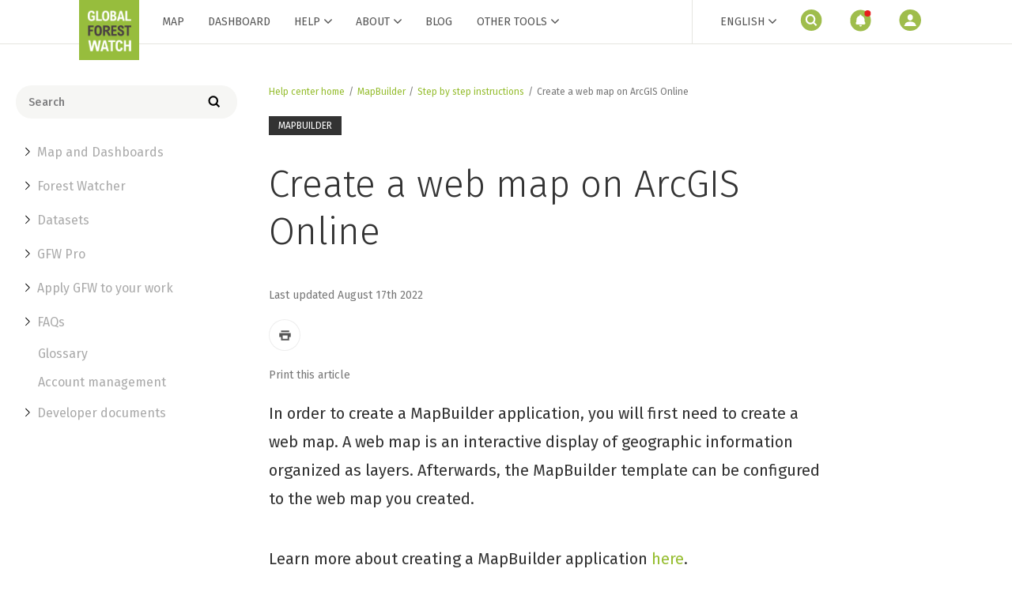

--- FILE ---
content_type: application/javascript; charset=UTF-8
request_url: https://www.globalforestwatch.org/help/_next/static/chunks/pages/%5B...slugs%5D-047931dd2162f390.js
body_size: 2846
content:
(self.webpackChunk_N_E=self.webpackChunk_N_E||[]).push([[640],{39693:function(e){e.exports=function(e){for(var t=-1,n=null==e?0:e.length,r=0,o=[];++t<n;){var i=e[t];i&&(o[r++]=i)}return o}},3945:function(e,t,n){var r=n(79833);e.exports=function(e){return r(e).toUpperCase()}},68767:function(e,t,n){"use strict";Object.defineProperty(t,"__esModule",{value:!0}),Object.defineProperty(t,"AmpStateContext",{enumerable:!0,get:function(){return r}});var r=n(38754)._(n(67294)).default.createContext({})},11057:function(e,t){"use strict";function n(e){var t=void 0===e?{}:e,n=t.ampFirst,r=t.hybrid,o=t.hasQuery;return void 0!==n&&n||void 0!==r&&r&&void 0!==o&&o}Object.defineProperty(t,"__esModule",{value:!0}),Object.defineProperty(t,"isInAmpMode",{enumerable:!0,get:function(){return n}})},74394:function(e,t,n){"use strict";var r=n(20968);function o(e,t){var n=Object.keys(e);if(Object.getOwnPropertySymbols){var r=Object.getOwnPropertySymbols(e);t&&(r=r.filter(function(t){return Object.getOwnPropertyDescriptor(e,t).enumerable})),n.push.apply(n,r)}return n}Object.defineProperty(t,"__esModule",{value:!0}),function(e,t){for(var n in t)Object.defineProperty(e,n,{enumerable:!0,get:t[n]})}(t,{default:function(){return g},defaultHead:function(){return p}});var i=n(38754),u=n(61757),a=n(85893),l=u._(n(67294)),s=i._(n(55562)),f=n(68767),d=n(84376),c=n(11057);function p(e){void 0===e&&(e=!1);var t=[(0,a.jsx)("meta",{charSet:"utf-8"})];return e||t.push((0,a.jsx)("meta",{name:"viewport",content:"width=device-width"})),t}function m(e,t){return"string"==typeof t||"number"==typeof t?e:t.type===l.default.Fragment?e.concat(l.default.Children.toArray(t.props.children).reduce(function(e,t){return"string"==typeof t||"number"==typeof t?e:e.concat(t)},[])):e.concat(t)}n(93678);var v=["name","httpEquiv","charSet","itemProp"];function h(e,t){var n,i,u,a,s=t.inAmpMode;return e.reduce(m,[]).reverse().concat(p(s).reverse()).filter((n=new Set,i=new Set,u=new Set,a={},function(e){var t=!0,r=!1;if(e.key&&"number"!=typeof e.key&&e.key.indexOf("$")>0){r=!0;var o=e.key.slice(e.key.indexOf("$")+1);n.has(o)?t=!1:n.add(o)}switch(e.type){case"title":case"base":i.has(e.type)?t=!1:i.add(e.type);break;case"meta":for(var l=0,s=v.length;l<s;l++){var f=v[l];if(e.props.hasOwnProperty(f)){if("charSet"===f)u.has(f)?t=!1:u.add(f);else{var d=e.props[f],c=a[f]||new Set;("name"!==f||!r)&&c.has(d)?t=!1:(c.add(d),a[f]=c)}}}}return t})).reverse().map(function(e,t){var n=e.key||t;if(!s&&"link"===e.type&&e.props.href&&["https://fonts.googleapis.com/css","https://use.typekit.net/"].some(function(t){return e.props.href.startsWith(t)})){var i=function(e){for(var t=1;t<arguments.length;t++){var n=null!=arguments[t]?arguments[t]:{};t%2?o(Object(n),!0).forEach(function(t){r(e,t,n[t])}):Object.getOwnPropertyDescriptors?Object.defineProperties(e,Object.getOwnPropertyDescriptors(n)):o(Object(n)).forEach(function(t){Object.defineProperty(e,t,Object.getOwnPropertyDescriptor(n,t))})}return e}({},e.props||{});return i["data-href"]=i.href,i.href=void 0,i["data-optimized-fonts"]=!0,l.default.cloneElement(e,i)}return l.default.cloneElement(e,{key:n})})}var g=function(e){var t=e.children,n=(0,l.useContext)(f.AmpStateContext),r=(0,l.useContext)(d.HeadManagerContext);return(0,a.jsx)(s.default,{reduceComponentsToState:h,headManager:r,inAmpMode:(0,c.isInAmpMode)(n),children:t})};("function"==typeof t.default||"object"==typeof t.default&&null!==t.default)&&void 0===t.default.__esModule&&(Object.defineProperty(t.default,"__esModule",{value:!0}),Object.assign(t.default,t),e.exports=t.default)},55562:function(e,t,n){"use strict";Object.defineProperty(t,"__esModule",{value:!0}),Object.defineProperty(t,"default",{enumerable:!0,get:function(){return u}});var r=n(67294),o=r.useLayoutEffect,i=r.useEffect;function u(e){var t=e.headManager,n=e.reduceComponentsToState;function u(){if(t&&t.mountedInstances){var o=r.Children.toArray(Array.from(t.mountedInstances).filter(Boolean));t.updateHead(n(o,e))}}return o(function(){var n;return null==t||null==(n=t.mountedInstances)||n.add(e.children),function(){var n;null==t||null==(n=t.mountedInstances)||n.delete(e.children)}}),o(function(){return t&&(t._pendingUpdate=u),function(){t&&(t._pendingUpdate=u)}}),i(function(){return t&&t._pendingUpdate&&(t._pendingUpdate(),t._pendingUpdate=null),function(){t&&t._pendingUpdate&&(t._pendingUpdate(),t._pendingUpdate=null)}}),null}},93678:function(e,t){"use strict";Object.defineProperty(t,"__esModule",{value:!0}),Object.defineProperty(t,"warnOnce",{enumerable:!0,get:function(){return n}});var n=function(e){}},15567:function(e,t,n){"use strict";n.r(t),n.d(t,{__N_SSG:function(){return Z},default:function(){return M}});var r=n(36864),o=n(5152),i=n.n(o),u=n(16835),a=n(67294),l=n(14763),s=n(30653),f=n(35298),d=n(44657),c=n(58913),p=n(67593),m=n(31811),v=n(8274),h=n(96486),g=n(91763),b=n(11163),y=n(75227),x=n(79758),j=(0,x.default)("div",{target:"eifhiex0"})("width:100%;padding:40px 0;",l.theme.mediaQueries.small,"{padding:50px 0;}"),_=(0,x.default)("div",{target:"eifhiex1"})({name:"10ib5jr",styles:"margin-bottom:40px;"});(0,x.default)("div",{target:"eifhiex2"})({name:"10ib5jr",styles:"margin-bottom:40px;"});var O=(0,x.default)(l.H3,{target:"eifhiex3"})("margin-bottom:20px;font-size:18px;font-weight:500;",l.theme.mediaQueries.small,"{margin-bottom:25px;font-size:28px;font-weight:300;}");(0,x.default)(l.Column,{target:"eifhiex4"})("margin-bottom:45px;",l.theme.mediaQueries.small,"{margin-bottom:90px;}");var w=(0,x.default)("div",{target:"eifhiex5"})("margin-bottom:25px;",l.theme.mediaQueries.small,"{margin-bottom:40px;}");(0,x.default)(m.Z,{target:"eifhiex6"})("display:block;margin-top:-20px;",l.theme.mediaQueries.small,"{display:none;}",function(e){return e.open&&"\n    position: absolute;\n    left: 0;\n    right: 0;\n    top: -20px;\n    max-width: 1120px;\n    padding: 0 16px;\n    margin: 0 auto;\n  "},"");var P=(0,x.default)("div",{target:"eifhiex8"})("border-top:1px solid ",l.theme.colors.lightGrey,";margin-top:2.5rem;margin-bottom:2.5rem;",l.theme.mediaQueries.small,"{margin-top:5rem;margin-bottom:5rem;}"),k=n(29903),C=function(e){var t,n,r=e.tools,o=e.currentPage,i=(0,b.useRouter)().asPath,x=i.substring(0,i.length-1),C=r&&(0,h.groupBy)(r,"parent"),S=null==C?void 0:C["0"].filter(function(e){return"mapbuilder"!==e.slug}),Z=r.filter(function(e){return"private"===e.status}),M=(0,g.Z)({parentTools:S,toolsGrouped:C,proLinks:Z}),E=x.split("/");E.length>=2&&(t=(0,u.Z)(E,2)[1],n=M.findIndex(function(e){return e.slug===t}));var A=null!=o&&o.parent?null==S?void 0:S.find(function(e){return e.id===(null==o?void 0:o.parent)}):o,I=o||{},U=I.title,Q=I.content,T=I.acf,N=I.parent,D=(T||{}).related_content,G=(null==D?void 0:D.length)&&(null==D?void 0:D.filter(function(e){return"posts"!==e.acf_fc_layout})),H=(null==D?void 0:D.length)&&(null==D?void 0:D.filter(function(e){return"posts"===e.acf_fc_layout}));return(0,k.jsx)(j,null,(0,k.jsx)(y.Z,null,(0,k.jsx)(l.Column,{width:[3/4]},(0,k.jsx)(w,null,(0,k.jsx)(f.Z,{links:null!=o&&o.parent?[{label:null==A?void 0:A.title,href:null==A?void 0:A.link},{label:null==o?void 0:o.title}]:[{label:null==o?void 0:o.title}]})))),(0,k.jsx)(y.Z,null,(0,k.jsx)(l.Column,{width:[1,1/4]},(0,k.jsx)(l.Row,null,(0,k.jsx)(p._8,null,(0,k.jsx)(m.Z,{expanded:!0}))),(0,k.jsx)(l.Row,null,(0,k.jsx)(v.Z,{sections:M,selectedIndex:n,selectedSlug:x}))),(0,k.jsx)(l.Column,{width:[1,3/4]},U&&(0,k.jsx)(O,null,(0,s.default)(N?U:"Overview")),Q&&(0,k.jsx)("div",{id:"content"},(0,k.jsx)(_,null,(0,k.jsx)(d.Z,{align:"left"},Q))),(null==G?void 0:G.length)>0&&(0,k.jsx)(c.Z,{sections:G}))),!!(null!=H&&H.length)&&(0,k.jsx)(a.Fragment,null,(0,k.jsx)(P,null),(0,k.jsx)(l.Row,null,(0,k.jsx)(l.Column,null,(0,k.jsx)(c.Z,{sections:H,maxCols:3}))),(0,k.jsx)(P,null)))},S=i()(function(){return Promise.all([n.e(597),n.e(112),n.e(213)]).then(n.bind(n,80597))},{ssr:!1,loadableGenerated:{webpack:function(){return[80597]}}}),Z=!0;function M(e){return(0,k.jsx)(S,(0,r.Z)({},e,{page:null==e?void 0:e.currentTool}),(0,k.jsx)(C,e))}},85864:function(e,t,n){(window.__NEXT_P=window.__NEXT_P||[]).push(["/[...slugs]",function(){return n(15567)}])},36864:function(e,t,n){"use strict";function r(){return(r=Object.assign?Object.assign.bind():function(e){for(var t=1;t<arguments.length;t++){var n=arguments[t];for(var r in n)Object.prototype.hasOwnProperty.call(n,r)&&(e[r]=n[r])}return e}).apply(this,arguments)}n.d(t,{Z:function(){return r}})},16835:function(e,t,n){"use strict";n.d(t,{Z:function(){return o}});var r=n(2937);function o(e,t){return function(e){if(Array.isArray(e))return e}(e)||function(e,t){var n=null==e?null:"undefined"!=typeof Symbol&&e[Symbol.iterator]||e["@@iterator"];if(null!=n){var r,o,i,u,a=[],l=!0,s=!1;try{if(i=(n=n.call(e)).next,0===t){if(Object(n)!==n)return;l=!1}else for(;!(l=(r=i.call(n)).done)&&(a.push(r.value),a.length!==t);l=!0);}catch(e){s=!0,o=e}finally{try{if(!l&&null!=n.return&&(u=n.return(),Object(u)!==u))return}finally{if(s)throw o}}return a}}(e,t)||(0,r.Z)(e,t)||function(){throw TypeError("Invalid attempt to destructure non-iterable instance.\nIn order to be iterable, non-array objects must have a [Symbol.iterator]() method.")}()}}},function(e){e.O(0,[774,25,885,662,878,913,675,959,467,883,50,894,277,901,888,179],function(){return e(e.s=85864)}),_N_E=e.O()}]);

--- FILE ---
content_type: application/javascript; charset=UTF-8
request_url: https://www.globalforestwatch.org/help/_next/static/chunks/829-8a0a1c061a15f374.js
body_size: 5393
content:
(self.webpackChunk_N_E=self.webpackChunk_N_E||[]).push([[829],{39693:function(e){e.exports=function(e){for(var t=-1,n=null==e?0:e.length,r=0,o=[];++t<n;){var i=e[t];i&&(o[r++]=i)}return o}},3945:function(e,t,n){var r=n(79833);e.exports=function(e){return r(e).toUpperCase()}},68767:function(e,t,n){"use strict";Object.defineProperty(t,"__esModule",{value:!0}),Object.defineProperty(t,"AmpStateContext",{enumerable:!0,get:function(){return r}});var r=n(38754)._(n(67294)).default.createContext({})},11057:function(e,t){"use strict";function n(e){var t=void 0===e?{}:e,n=t.ampFirst,r=t.hybrid,o=t.hasQuery;return void 0!==n&&n||void 0!==r&&r&&void 0!==o&&o}Object.defineProperty(t,"__esModule",{value:!0}),Object.defineProperty(t,"isInAmpMode",{enumerable:!0,get:function(){return n}})},74394:function(e,t,n){"use strict";var r=n(20968);function o(e,t){var n=Object.keys(e);if(Object.getOwnPropertySymbols){var r=Object.getOwnPropertySymbols(e);t&&(r=r.filter(function(t){return Object.getOwnPropertyDescriptor(e,t).enumerable})),n.push.apply(n,r)}return n}Object.defineProperty(t,"__esModule",{value:!0}),function(e,t){for(var n in t)Object.defineProperty(e,n,{enumerable:!0,get:t[n]})}(t,{default:function(){return v},defaultHead:function(){return p}});var i=n(38754),a=n(61757),u=n(85893),c=a._(n(67294)),l=i._(n(55562)),f=n(68767),s=n(84376),d=n(11057);function p(e){void 0===e&&(e=!1);var t=[(0,u.jsx)("meta",{charSet:"utf-8"})];return e||t.push((0,u.jsx)("meta",{name:"viewport",content:"width=device-width"})),t}function y(e,t){return"string"==typeof t||"number"==typeof t?e:t.type===c.default.Fragment?e.concat(c.default.Children.toArray(t.props.children).reduce(function(e,t){return"string"==typeof t||"number"==typeof t?e:e.concat(t)},[])):e.concat(t)}n(93678);var h=["name","httpEquiv","charSet","itemProp"];function b(e,t){var n,i,a,u,l=t.inAmpMode;return e.reduce(y,[]).reverse().concat(p(l).reverse()).filter((n=new Set,i=new Set,a=new Set,u={},function(e){var t=!0,r=!1;if(e.key&&"number"!=typeof e.key&&e.key.indexOf("$")>0){r=!0;var o=e.key.slice(e.key.indexOf("$")+1);n.has(o)?t=!1:n.add(o)}switch(e.type){case"title":case"base":i.has(e.type)?t=!1:i.add(e.type);break;case"meta":for(var c=0,l=h.length;c<l;c++){var f=h[c];if(e.props.hasOwnProperty(f)){if("charSet"===f)a.has(f)?t=!1:a.add(f);else{var s=e.props[f],d=u[f]||new Set;("name"!==f||!r)&&d.has(s)?t=!1:(d.add(s),u[f]=d)}}}}return t})).reverse().map(function(e,t){var n=e.key||t;if(!l&&"link"===e.type&&e.props.href&&["https://fonts.googleapis.com/css","https://use.typekit.net/"].some(function(t){return e.props.href.startsWith(t)})){var i=function(e){for(var t=1;t<arguments.length;t++){var n=null!=arguments[t]?arguments[t]:{};t%2?o(Object(n),!0).forEach(function(t){r(e,t,n[t])}):Object.getOwnPropertyDescriptors?Object.defineProperties(e,Object.getOwnPropertyDescriptors(n)):o(Object(n)).forEach(function(t){Object.defineProperty(e,t,Object.getOwnPropertyDescriptor(n,t))})}return e}({},e.props||{});return i["data-href"]=i.href,i.href=void 0,i["data-optimized-fonts"]=!0,c.default.cloneElement(e,i)}return c.default.cloneElement(e,{key:n})})}var v=function(e){var t=e.children,n=(0,c.useContext)(f.AmpStateContext),r=(0,c.useContext)(s.HeadManagerContext);return(0,u.jsx)(l.default,{reduceComponentsToState:b,headManager:r,inAmpMode:(0,d.isInAmpMode)(n),children:t})};("function"==typeof t.default||"object"==typeof t.default&&null!==t.default)&&void 0===t.default.__esModule&&(Object.defineProperty(t.default,"__esModule",{value:!0}),Object.assign(t.default,t),e.exports=t.default)},55562:function(e,t,n){"use strict";Object.defineProperty(t,"__esModule",{value:!0}),Object.defineProperty(t,"default",{enumerable:!0,get:function(){return a}});var r=n(67294),o=r.useLayoutEffect,i=r.useEffect;function a(e){var t=e.headManager,n=e.reduceComponentsToState;function a(){if(t&&t.mountedInstances){var o=r.Children.toArray(Array.from(t.mountedInstances).filter(Boolean));t.updateHead(n(o,e))}}return o(function(){var n;return null==t||null==(n=t.mountedInstances)||n.add(e.children),function(){var n;null==t||null==(n=t.mountedInstances)||n.delete(e.children)}}),o(function(){return t&&(t._pendingUpdate=a),function(){t&&(t._pendingUpdate=a)}}),i(function(){return t&&t._pendingUpdate&&(t._pendingUpdate(),t._pendingUpdate=null),function(){t&&t._pendingUpdate&&(t._pendingUpdate(),t._pendingUpdate=null)}}),null}},93678:function(e,t){"use strict";Object.defineProperty(t,"__esModule",{value:!0}),Object.defineProperty(t,"warnOnce",{enumerable:!0,get:function(){return n}});var n=function(e){}},47116:function(e,t,n){var r;"undefined"!=typeof self&&self,r=function(e,t){var n,r;return r={},o.m=n=[function(e,t,n){"use strict";Object.defineProperty(t,"__esModule",{value:!0}),t.useReactToPrint=t.PrintContextConsumer=void 0;var r=n(1),o=n(2),i=n(3),a=o.hasOwnProperty("createContext"),u=o.hasOwnProperty("useMemo")&&o.hasOwnProperty("useCallback"),c=a?o.createContext({}):null;t.PrintContextConsumer=c?c.Consumer:function(){return null};var l,f={copyStyles:!0,pageStyle:"@page { size: auto;  margin: 0mm; } @media print { body { -webkit-print-color-adjust: exact; } }",removeAfterPrint:!1,suppressErrors:!1},s=(l=o.Component,r.__extends(d,l),d.prototype.render=function(){var e=this.props,t=e.children,n=e.suppressErrors,r=e.trigger;if(r)return o.cloneElement(r(),{onClick:this.handleClick});var i={handlePrint:this.handleClick};return c?c?o.createElement(c.Provider,{value:i},t):o.createElement("h2",null,"lorem"):(n||console.error('"react-to-print" requires React ^16.3.0 to be able to use "PrintContext"'),null)},d.defaultProps=f,d);function d(){var e=null!==l&&l.apply(this,arguments)||this;return e.startPrint=function(t){var n=e.props,r=n.onAfterPrint,o=n.onPrintError,i=n.print,a=n.suppressErrors,u=n.documentTitle;setTimeout(function(){if(t.contentWindow){if(t.contentWindow.focus(),i)i(t).then(e.handleRemoveIframe).catch(function(e){o?o("print",e):a||console.error("An error was thrown by the specified `print` function",e)});else if(t.contentWindow.print){var n=document.title;u&&(document.title=u),t.contentWindow.print(),u&&(document.title=n),r&&r()}else a||console.error("Printing for this browser is not currently possible: the browser does not have a `print` method available for iframes.");e.handleRemoveIframe()}else a||console.error("Printing failed because the `contentWindow` of the print iframe did not load. This is possibly an error with `react-to-print`. Please file an issue: https://github.com/gregnb/react-to-print/issues/")},500)},e.triggerPrint=function(t){var n=e.props,r=n.onBeforePrint,o=n.onPrintError;if(r){var i=r();i&&"function"==typeof i.then?i.then(function(){e.startPrint(t)}).catch(function(e){o&&o("onBeforePrint",e)}):e.startPrint(t)}else e.startPrint(t)},e.handleClick=function(){var t=e.props,n=t.onBeforeGetContent,r=t.onPrintError;if(n){var o=n();o&&"function"==typeof o.then?o.then(e.handlePrint).catch(function(e){r&&r("onBeforeGetContent",e)}):e.handlePrint()}else e.handlePrint()},e.handlePrint=function(){var t=e.props,n=t.bodyClass,r=t.content,o=t.copyStyles,a=t.pageStyle,u=t.suppressErrors,c=r();if(void 0!==c){if(null!==c){var l=document.createElement("iframe");l.style.position="absolute",l.style.top="-1000px",l.style.left="-1000px",l.id="printWindow",l.title="Print Window";var f=i.findDOMNode(c);if(f){var s=document.querySelectorAll("link[rel='stylesheet']"),d=f.querySelectorAll("img");e.linkTotal=s.length+d.length,e.linksLoaded=[],e.linksErrored=[];var p=function(t,n){n?e.linksLoaded.push(t):(u||console.error('"react-to-print" was unable to load a linked node. It may be invalid. "react-to-print" will continue attempting to print the page. The linked node that errored was:',t),e.linksErrored.push(t)),e.linksLoaded.length+e.linksErrored.length===e.linkTotal&&e.triggerPrint(l)};l.onload=function(){l.onload=null;var t=l.contentDocument||(null===(i=l.contentWindow)||void 0===i?void 0:i.document),r=f.querySelectorAll("canvas");if(t){t.open(),t.write(f.outerHTML),t.close();var i,c,s="function"==typeof a?a():a,y=t.createElement("style");y.appendChild(t.createTextNode(s)),t.head.appendChild(y),n&&t.body.classList.add(n);for(var h=t.querySelectorAll("canvas"),b=0,v=h.length;b<v;++b){var m=(c=h[b]).getContext("2d");m&&m.drawImage(r[b],0,0)}for(b=0;b<d.length;b++){var g=d[b],_=g.getAttribute("src");if(_){var w=new Image;w.onload=p.bind(null,g,!0),w.onerror=p.bind(null,g,!1),w.src=_}else u||console.warn('"react-to-print" encountered an <img> tag with an empty "src" attribute. It will not attempt to pre-load it. The <img> is:',g)}if(o)for(var P=document.querySelectorAll("style, link[rel='stylesheet']"),O=(b=0,P.length);b<O;++b)if("STYLE"===(c=P[b]).tagName){var j=t.createElement(c.tagName),x=c.sheet;if(x){for(var S="",k=0,C=x.cssRules.length;k<C;++k)"string"==typeof x.cssRules[k].cssText&&(S+=x.cssRules[k].cssText+"\r\n");j.setAttribute("id","react-to-print-"+b),j.appendChild(t.createTextNode(S)),t.head.appendChild(j)}}else if(c.getAttribute("href")){j=t.createElement(c.tagName),k=0;for(var E=c.attributes.length;k<E;++k){var T=c.attributes[k];T&&j.setAttribute(T.nodeName,T.nodeValue||"")}j.onload=p.bind(null,j,!0),j.onerror=p.bind(null,j,!1),t.head.appendChild(j)}else u||console.warn('"react-to-print" encountered a <link> tag with an empty "href" attribute. In addition to being invalid HTML, this can cause problems in many browsers, and so the <link> was not loaded. The <link> is:',c),p(c,!0)}0!==e.linkTotal&&o||e.triggerPrint(l)};var y=document.getElementById("printWindow");y&&document.body.removeChild(y),document.body.appendChild(l)}else u||console.error('"react-to-print" could not locate the DOM node corresponding with the `content` prop')}else u||console.error('There is nothing to print because the "content" prop returned "null". Please ensure "content" is renderable before allowing "react-to-print" to be called.')}else u||console.error('For "react-to-print" to work only Class based components can be printed.')},e.handleRemoveIframe=function(){if(e.props.removeAfterPrint){var t=document.getElementById("printWindow");t&&document.body.removeChild(t)}},e}t.default=s,t.useReactToPrint=u?function(e){var t=o.useMemo(function(){return new s(r.__assign(r.__assign({},f),e))},[e]);return o.useCallback(function(){return t.handleClick()},[t])}:function(e){e.suppressErrors||console.warn('"react-to-print" requires React ^16.8.0 to be able to use "useReactToPrint"')}},function(e,t,n){"use strict";n.r(t),n.d(t,"__extends",function(){return o}),n.d(t,"__assign",function(){return i}),n.d(t,"__rest",function(){return a}),n.d(t,"__decorate",function(){return u}),n.d(t,"__param",function(){return c}),n.d(t,"__metadata",function(){return l}),n.d(t,"__awaiter",function(){return f}),n.d(t,"__generator",function(){return s}),n.d(t,"__exportStar",function(){return d}),n.d(t,"__values",function(){return p}),n.d(t,"__read",function(){return y}),n.d(t,"__spread",function(){return h}),n.d(t,"__spreadArrays",function(){return b}),n.d(t,"__await",function(){return v}),n.d(t,"__asyncGenerator",function(){return m}),n.d(t,"__asyncDelegator",function(){return g}),n.d(t,"__asyncValues",function(){return _}),n.d(t,"__makeTemplateObject",function(){return w}),n.d(t,"__importStar",function(){return P}),n.d(t,"__importDefault",function(){return O}),n.d(t,"__classPrivateFieldGet",function(){return j}),n.d(t,"__classPrivateFieldSet",function(){return x});var r=function(e,t){return(r=Object.setPrototypeOf||({__proto__:[]})instanceof Array&&function(e,t){e.__proto__=t}||function(e,t){for(var n in t)t.hasOwnProperty(n)&&(e[n]=t[n])})(e,t)};function o(e,t){function n(){this.constructor=e}r(e,t),e.prototype=null===t?Object.create(t):(n.prototype=t.prototype,new n)}var i=function(){return(i=Object.assign||function(e){for(var t,n=1,r=arguments.length;n<r;n++)for(var o in t=arguments[n])Object.prototype.hasOwnProperty.call(t,o)&&(e[o]=t[o]);return e}).apply(this,arguments)};function a(e,t){var n={};for(var r in e)Object.prototype.hasOwnProperty.call(e,r)&&0>t.indexOf(r)&&(n[r]=e[r]);if(null!=e&&"function"==typeof Object.getOwnPropertySymbols){var o=0;for(r=Object.getOwnPropertySymbols(e);o<r.length;o++)0>t.indexOf(r[o])&&Object.prototype.propertyIsEnumerable.call(e,r[o])&&(n[r[o]]=e[r[o]])}return n}function u(e,t,n,r){var o,i=arguments.length,a=i<3?t:null===r?r=Object.getOwnPropertyDescriptor(t,n):r;if("object"==typeof Reflect&&"function"==typeof Reflect.decorate)a=Reflect.decorate(e,t,n,r);else for(var u=e.length-1;0<=u;u--)(o=e[u])&&(a=(i<3?o(a):3<i?o(t,n,a):o(t,n))||a);return 3<i&&a&&Object.defineProperty(t,n,a),a}function c(e,t){return function(n,r){t(n,r,e)}}function l(e,t){if("object"==typeof Reflect&&"function"==typeof Reflect.metadata)return Reflect.metadata(e,t)}function f(e,t,n,r){return new(n=n||Promise)(function(o,i){function a(e){try{c(r.next(e))}catch(e){i(e)}}function u(e){try{c(r.throw(e))}catch(e){i(e)}}function c(e){var t;e.done?o(e.value):((t=e.value)instanceof n?t:new n(function(e){e(t)})).then(a,u)}c((r=r.apply(e,t||[])).next())})}function s(e,t){var n,r,o,i,a={label:0,sent:function(){if(1&o[0])throw o[1];return o[1]},trys:[],ops:[]};return i={next:u(0),throw:u(1),return:u(2)},"function"==typeof Symbol&&(i[Symbol.iterator]=function(){return this}),i;function u(i){return function(u){return function(i){if(n)throw TypeError("Generator is already executing.");for(;a;)try{if(n=1,r&&(o=2&i[0]?r.return:i[0]?r.throw||((o=r.return)&&o.call(r),0):r.next)&&!(o=o.call(r,i[1])).done)return o;switch(r=0,o&&(i=[2&i[0],o.value]),i[0]){case 0:case 1:o=i;break;case 4:return a.label++,{value:i[1],done:!1};case 5:a.label++,r=i[1],i=[0];continue;case 7:i=a.ops.pop(),a.trys.pop();continue;default:if(!(o=0<(o=a.trys).length&&o[o.length-1])&&(6===i[0]||2===i[0])){a=0;continue}if(3===i[0]&&(!o||i[1]>o[0]&&i[1]<o[3])){a.label=i[1];break}if(6===i[0]&&a.label<o[1]){a.label=o[1],o=i;break}if(o&&a.label<o[2]){a.label=o[2],a.ops.push(i);break}o[2]&&a.ops.pop(),a.trys.pop();continue}i=t.call(e,a)}catch(e){i=[6,e],r=0}finally{n=o=0}if(5&i[0])throw i[1];return{value:i[0]?i[1]:void 0,done:!0}}([i,u])}}}function d(e,t){for(var n in e)t.hasOwnProperty(n)||(t[n]=e[n])}function p(e){var t="function"==typeof Symbol&&Symbol.iterator,n=t&&e[t],r=0;if(n)return n.call(e);if(e&&"number"==typeof e.length)return{next:function(){return e&&r>=e.length&&(e=void 0),{value:e&&e[r++],done:!e}}};throw TypeError(t?"Object is not iterable.":"Symbol.iterator is not defined.")}function y(e,t){var n="function"==typeof Symbol&&e[Symbol.iterator];if(!n)return e;var r,o,i=n.call(e),a=[];try{for(;(void 0===t||0<t--)&&!(r=i.next()).done;)a.push(r.value)}catch(e){o={error:e}}finally{try{r&&!r.done&&(n=i.return)&&n.call(i)}finally{if(o)throw o.error}}return a}function h(){for(var e=[],t=0;t<arguments.length;t++)e=e.concat(y(arguments[t]));return e}function b(){for(var e=0,t=0,n=arguments.length;t<n;t++)e+=arguments[t].length;var r=Array(e),o=0;for(t=0;t<n;t++)for(var i=arguments[t],a=0,u=i.length;a<u;a++,o++)r[o]=i[a];return r}function v(e){return this instanceof v?(this.v=e,this):new v(e)}function m(e,t,n){if(!Symbol.asyncIterator)throw TypeError("Symbol.asyncIterator is not defined.");var r,o=n.apply(e,t||[]),i=[];return r={},a("next"),a("throw"),a("return"),r[Symbol.asyncIterator]=function(){return this},r;function a(e){o[e]&&(r[e]=function(t){return new Promise(function(n,r){1<i.push([e,t,n,r])||u(e,t)})})}function u(e,t){var n;try{(n=o[e](t)).value instanceof v?Promise.resolve(n.value.v).then(c,l):f(i[0][2],n)}catch(e){f(i[0][3],e)}}function c(e){u("next",e)}function l(e){u("throw",e)}function f(e,t){e(t),i.shift(),i.length&&u(i[0][0],i[0][1])}}function g(e){var t,n;return t={},r("next"),r("throw",function(e){throw e}),r("return"),t[Symbol.iterator]=function(){return this},t;function r(r,o){t[r]=e[r]?function(t){return(n=!n)?{value:v(e[r](t)),done:"return"===r}:o?o(t):t}:o}}function _(e){if(!Symbol.asyncIterator)throw TypeError("Symbol.asyncIterator is not defined.");var t,n=e[Symbol.asyncIterator];return n?n.call(e):(e=p(e),t={},r("next"),r("throw"),r("return"),t[Symbol.asyncIterator]=function(){return this},t);function r(n){t[n]=e[n]&&function(t){return new Promise(function(r,o){var i;i=(t=e[n](t)).done,Promise.resolve(t.value).then(function(e){r({value:e,done:i})},o)})}}}function w(e,t){return Object.defineProperty?Object.defineProperty(e,"raw",{value:t}):e.raw=t,e}function P(e){if(e&&e.__esModule)return e;var t={};if(null!=e)for(var n in e)Object.hasOwnProperty.call(e,n)&&(t[n]=e[n]);return t.default=e,t}function O(e){return e&&e.__esModule?e:{default:e}}function j(e,t){if(!t.has(e))throw TypeError("attempted to get private field on non-instance");return t.get(e)}function x(e,t,n){if(!t.has(e))throw TypeError("attempted to set private field on non-instance");return t.set(e,n),n}},function(t,n){t.exports=e},function(e,n){e.exports=t}],o.c=r,o.d=function(e,t,n){o.o(e,t)||Object.defineProperty(e,t,{enumerable:!0,get:n})},o.r=function(e){"undefined"!=typeof Symbol&&Symbol.toStringTag&&Object.defineProperty(e,Symbol.toStringTag,{value:"Module"}),Object.defineProperty(e,"__esModule",{value:!0})},o.t=function(e,t){if(1&t&&(e=o(e)),8&t||4&t&&"object"==typeof e&&e&&e.__esModule)return e;var n=Object.create(null);if(o.r(n),Object.defineProperty(n,"default",{enumerable:!0,value:e}),2&t&&"string"!=typeof e)for(var r in e)o.d(n,r,(function(t){return e[t]}).bind(null,r));return n},o.n=function(e){var t=e&&e.__esModule?function(){return e.default}:function(){return e};return o.d(t,"a",t),t},o.o=function(e,t){return Object.prototype.hasOwnProperty.call(e,t)},o.p="",o(o.s=0);function o(e){if(r[e])return r[e].exports;var t=r[e]={i:e,l:!1,exports:{}};return n[e].call(t.exports,t,t.exports,o),t.l=!0,t.exports}},e.exports=r(n(67294),n(73935))},92777:function(e,t,n){"use strict";function r(e,t){if(!(e instanceof t))throw TypeError("Cannot call a class as a function")}n.d(t,{Z:function(){return r}})},82262:function(e,t,n){"use strict";n.d(t,{Z:function(){return i}});var r=n(96714);function o(e,t){for(var n=0;n<t.length;n++){var o=t[n];o.enumerable=o.enumerable||!1,o.configurable=!0,"value"in o&&(o.writable=!0),Object.defineProperty(e,(0,r.Z)(o.key),o)}}function i(e,t,n){return t&&o(e.prototype,t),n&&o(e,n),Object.defineProperty(e,"prototype",{writable:!1}),e}},36864:function(e,t,n){"use strict";function r(){return(r=Object.assign?Object.assign.bind():function(e){for(var t=1;t<arguments.length;t++){var n=arguments[t];for(var r in n)Object.prototype.hasOwnProperty.call(n,r)&&(e[r]=n[r])}return e}).apply(this,arguments)}n.d(t,{Z:function(){return r}})},37247:function(e,t,n){"use strict";function r(e){return(r=Object.setPrototypeOf?Object.getPrototypeOf.bind():function(e){return e.__proto__||Object.getPrototypeOf(e)})(e)}n.d(t,{Z:function(){return r}})},45959:function(e,t,n){"use strict";function r(e,t){return(r=Object.setPrototypeOf?Object.setPrototypeOf.bind():function(e,t){return e.__proto__=t,e})(e,t)}function o(e,t){if("function"!=typeof t&&null!==t)throw TypeError("Super expression must either be null or a function");e.prototype=Object.create(t&&t.prototype,{constructor:{value:e,writable:!0,configurable:!0}}),Object.defineProperty(e,"prototype",{writable:!1}),t&&r(e,t)}n.d(t,{Z:function(){return o}})},72179:function(e,t,n){"use strict";n.d(t,{Z:function(){return o}});var r=n(86831);function o(e,t){if(t&&("object"===(0,r.Z)(t)||"function"==typeof t))return t;if(void 0!==t)throw TypeError("Derived constructors may only return object or undefined");return function(e){if(void 0===e)throw ReferenceError("this hasn't been initialised - super() hasn't been called");return e}(e)}}}]);

--- FILE ---
content_type: application/javascript; charset=UTF-8
request_url: https://www.globalforestwatch.org/help/_next/static/chunks/597.126fab366323c49e.js
body_size: 1758
content:
"use strict";(self.webpackChunk_N_E=self.webpackChunk_N_E||[]).push([[597],{80597:function(e,t,n){n.r(t),n.d(t,{default:function(){return V}});var r,o,a=n(50029),l=n(79758),i=n(87757),s=n.n(i),u=n(67294),c=n(9008),f=n.n(c),p=n(11163),d=n(30653),x=n(14763),h=(r=(0,a.Z)(s().mark(function e(){var t,n;return s().wrap(function(e){for(;;)switch(e.prev=e.next){case 0:return e.next=2,fetch("/help/api/pro");case 2:return t=e.sent,e.next=5,t.json();case 5:return n=e.sent,e.abrupt("return",n);case 7:case"end":return e.stop()}},e)})),function(){return r.apply(this,arguments)}),g=(o=(0,a.Z)(s().mark(function e(){var t,n;return s().wrap(function(e){for(;;)switch(e.prev=e.next){case 0:return e.next=2,fetch("/help/api/pro?logout=true");case 2:return t=e.sent,e.next=5,t.json();case 5:return n=e.sent,e.abrupt("return",n);case 7:case"end":return e.stop()}},e)})),function(){return o.apply(this,arguments)}),m=n(83298),v=n(70410),w=function(){return"https://globalforestwatch.org"},b=[{label:"Map",href:"/map/",isVisibleOnMobile:!0},{label:"Dashboard",href:"/dashboards/global/",isVisibleOnMobile:!0},{label:"Help",href:"/help/",isVisibleOnMobile:!1,submenu:[{label:"Help Center",href:"/help/"},{label:"Grants & Opportunities",href:"/grants-and-fellowships/projects/"},{label:"Contact Us",onClick:function(){return[]},isContactModal:!0}]},{label:"About",href:"/about/",isVisibleOnMobile:!1,submenu:[{label:"About GFW",href:"/about/"},{label:"Why Forests",href:"/topics/biodiversity/"}]},{label:"Blog",href:"/blog/",isVisibleOnMobile:!0}],j=n(7213),y=n(59499),C=n(29903),k=n(77113),O=n(78491);function S(e,t){var n=Object.keys(e);if(Object.getOwnPropertySymbols){var r=Object.getOwnPropertySymbols(e);t&&(r=r.filter(function(t){return Object.getOwnPropertyDescriptor(e,t).enumerable})),n.push.apply(n,r)}return n}function T(e){for(var t=1;t<arguments.length;t++){var n=null!=arguments[t]?arguments[t]:{};t%2?S(Object(n),!0).forEach(function(t){(0,y.Z)(e,t,n[t])}):Object.getOwnPropertyDescriptors?Object.defineProperties(e,Object.getOwnPropertyDescriptors(n)):S(Object(n)).forEach(function(t){Object.defineProperty(e,t,Object.getOwnPropertyDescriptor(n,t))})}return e}var E={name:"1xn3edc",styles:"margin-bottom:30px;"},M={name:"1xn3edc",styles:"margin-bottom:30px;"},L={name:"2o1gc8",styles:"text-align:left;padding:0;width:100%;"},P=(0,l.default)(x.H4,{target:"e13op27r0"})("margin-bottom:20px;",x.theme.mediaQueries.small,"{margin-bottom:30px;}"),_=function(e){var t=e.openContactUsModal,n=(0,u.useState)(null),r=n[0],o=n[1],l=(0,u.useState)(null),i=l[0],c=l[1];return(0,u.useEffect)(function(){var e;(e=(0,a.Z)(s().mark(function e(){var t,n,r;return s().wrap(function(e){for(;;)switch(e.prev=e.next){case 0:return e.next=2,(0,k.fl)({type:"pages",slug:"contact-us"});case 2:return n=e.sent,e.next=5,(0,k.fl)({type:"pages",slug:"community-forum"});case 5:r=e.sent,c(T(T({},n),{},{link:null,extLink:null,translations_posts:null==n||null===(t=n.translations_posts)||void 0===t?void 0:t.map(function(e){return T(T({},e),{},{link:null,extLink:null})})})),o(r);case 8:case"end":return e.stop()}},e)})),function(){return e.apply(this,arguments)})()},[]),i&&r?(0,C.jsx)(x.Row,null,(0,C.jsx)(x.Column,null,(0,C.jsx)(P,null,"Get support")),(0,C.jsx)(x.Column,{width:[1,.5],css:E},(0,C.jsx)(O.Z,r)),(0,C.jsx)(x.Column,{width:[1,.5],css:M},(0,C.jsx)("button",{css:L,onClick:t},(0,C.jsx)(O.Z,i)))):null},R=n(68868),Z=(0,l.default)("div",{target:"emmjgp30"})("background-color:",x.theme.colors.darkGrey,";"),D=(0,l.default)("div",{target:"emmjgp31"})("height:40px;display:flex;align-items:center;justify-content:flex-end;width:100%;color:",x.theme.colors.white,";font-size:12px;a{color:inherit;}"),I=(0,l.default)(R.Z,{target:"emmjgp32"})("width:10px;height:10px;fill:",x.theme.colors.white,";margin-left:10px;"),N=function(){return(0,C.jsx)(Z,null,(0,C.jsx)(x.Row,null,(0,C.jsx)(x.Column,null,(0,C.jsx)(D,null,(0,C.jsx)("a",{href:"/help/api/exit-preview"},"PREVIEW MODE",(0,C.jsx)(I,null))))))},U=n(67112);function V(e){var t,n,r,o=e.children,l=e.metaTags,i=e.isError,c=e.proLoginRequired,y=e.statusCode,k=e.preview,O=e.noIndex,S=e.page,T=e.notifications,E=(0,u.useState)(!1),M=E[0],L=E[1],P=(0,u.useState)(null),R=P[0],Z=P[1],D=(0,u.useState)("en"),I=D[0],V=D[1],H=(0,p.useRouter)(),A=(0,u.useRef)(null),W=(0,u.useRef)(!1);return(0,u.useEffect)(function(){var e=Node.prototype.removeChild;Node.prototype.removeChild=function(t){try{if(this.contains&&this.contains(t))return e.call(this,t);return t}catch(e){return console.warn("Prevented removeChild error:",e.message),t}};var t=function(){var e=localStorage.getItem("transifex_current_language");return e&&"en"!==e&&null!==e},n=function e(n){if(!W.current&&t())throw W.current=!0,H.events.off("routeChangeStart",e),window.location.href=n,"Route change aborted"},r=function(){if(window.Transifex&&window.Transifex.live)try{var e=window.Transifex.live.getSelectedLanguageCode();e&&(A.current=e,localStorage.setItem("transifex_current_language",e))}catch(e){console.warn("Error getting current language:",e)}},o=function(){if(window.Transifex&&window.Transifex.live)try{if(window.Transifex.live.setLocale){var e=window.Transifex.live.setLocale;window.Transifex.live.setLocale=function(t){return console.log("Language changed to:",t),localStorage.setItem("transifex_current_language",t),A.current=t,e.call(this,t)}}setTimeout(function(){r()},1e3)}catch(e){console.warn("Error setting up language detection:",e)}};if(window.Transifex&&window.Transifex.live)o();else{var a=setInterval(function(){window.Transifex&&window.Transifex.live&&(clearInterval(a),o())},100);setTimeout(function(){clearInterval(a)},1e4)}return H.events.on("routeChangeStart",n),function(){Node.prototype.removeChild=e,H.events.off("routeChangeStart",n)}},[H]),(0,m.LN)(),(0,u.useEffect)(function(){var e=JSON.parse(localStorage.getItem("txlive:selectedlang"));V((0,v.sS)(e))},[]),(0,u.useEffect)(function(){var e;(e=(0,a.Z)(s().mark(function e(){return s().wrap(function(e){for(;;)switch(e.prev=e.next){case 0:return e.next=2,h();case 2:Z(e.sent);case 4:case"end":return e.stop()}},e)})),function(){return e.apply(this,arguments)})()},[]),(0,C.jsx)(u.Fragment,null,(0,C.jsx)(f(),null,(0,C.jsx)("meta",{name:"viewport",content:"width=device-width, initial-scale=1, maximum-scale=5"}),l&&(0,d.default)(l),(O||i)&&(0,C.jsx)("meta",{name:"robots",content:"noindex,follow"})),(0,C.jsx)(x.GlobalStyles,null),(0,C.jsx)(F,null,(0,C.jsx)(x.Header,{relative:!0,navMain:c&&null!=R&&R.pro?[]:b,theme:null!=R&&R.pro&&c?"pro":"default",onProLogout:(t=(0,a.Z)(s().mark(function e(t){return s().wrap(function(e){for(;;)switch(e.prev=e.next){case 0:return t.preventDefault(),e.next=3,g();case 3:window.location.reload();case 4:case"end":return e.stop()}},e)})),function(e){return t.apply(this,arguments)}),proAuthenticated:(null==R?void 0:R.pro)&&c,pathname:"".concat(w(),"/help"),appUrl:w(),openContactUsModal:function(){return L(!0)},afterLangSelect:function(e){var t=(0,v.sS)(e);if(S){var n,r=null==S||null===(n=S.translations_posts)||void 0===n?void 0:n.find(function(e){var n;return null==e||null===(n=e.locale)||void 0===n?void 0:n.includes(t)});r&&H.push(r.link)}V(t)},notifications:void 0===T?[]:T})),(0,C.jsx)("main",null,H.isFallback||!R?(0,C.jsx)(G,null,(0,C.jsx)(x.Loader,null)):(n=null==R?void 0:R.pro,r=null==R?void 0:R.proVerificationRequired,c&&(!n||r)?(0,C.jsx)(q,null,(0,C.jsx)(U.Z,{verificationRequired:r})):(0,C.jsx)(u.Fragment,null,i?(0,C.jsx)(q,null,(0,C.jsx)(j.Z,{statusCode:y||404})):(0,C.jsx)(q,null,k&&(0,C.jsx)(N,null),(0,C.jsx)(v.ul,{value:I},o),(0,C.jsx)(z,null,(0,C.jsx)(_,{openContactUsModal:function(){return L(!0)}})))))),(0,C.jsx)(x.Footer,{showCookiePreferencesLink:!0,handleCookiePreferencesClick:function(e){e.preventDefault(),Osano.cm.showDrawer("osano-cm-dom-info-dialog-open")},openContactUsModal:function(){return L(!0)}}),(0,C.jsx)(x.ContactUsModal,{open:M,onRequestClose:function(){return L(!1)}}))}var F=(0,l.default)("div",{target:"e1lr2bmk0"})({name:"hd7s5u",styles:"position:fixed;z-index:100;width:100%;margin-bottom:20px;"}),q=(0,l.default)("div",{target:"e1lr2bmk1"})({name:"1ak52z1",styles:"padding-top:56px;"}),G=(0,l.default)("div",{target:"e1lr2bmk2"})({name:"w7552a",styles:"position:relative;min-height:400px;"}),z=(0,l.default)("div",{target:"e1lr2bmk3"})({name:"1j0vgq6",styles:"position:relative;z-index:1;margin-bottom:100px;"})}}]);

--- FILE ---
content_type: application/javascript; charset=UTF-8
request_url: https://www.globalforestwatch.org/help/_next/static/chunks/894-c1dbd55b69d72a38.js
body_size: 244
content:
"use strict";(self.webpackChunk_N_E=self.webpackChunk_N_E||[]).push([[894],{35298:function(e,t,n){n.d(t,{Z:function(){return x}});var r=n(4730),i=n(67294),l=n(41664),o=n.n(l),a=n(70410),s=n(79758),u=n(29903),c=function(){var e=(0,s.default)("span",{target:"e8lo49c0"})({name:"1h3kxp2",styles:"display:inline-block;margin:0 0.3rem;"});return(0,u.jsx)(e,null,"/")},d=n(14763),f=(0,s.default)("div",{target:"e1yp0sgc0"})("width:100%;font-size:12px;line-height:21px;color:",d.theme.colors.mediumGrey,";a{color:",d.theme.colors.green,";&:hover{color:",d.theme.colors.darkGreen,";text-decoration:underline;}}"),h=["label"],x=function(e){var t=e.links;return(0,u.jsx)(f,null,(0,u.jsx)(o(),{href:"/"},"Help center home"),null==t?void 0:t.map(function(e){var t=e.label,n=(0,r.Z)(e,h);return(0,u.jsx)(i.Fragment,{key:t},(0,u.jsx)(c,null),n.href?(0,u.jsx)(o(),n,(0,a.O9)(t)):(0,a.O9)(t))}))}},98751:function(e,t,n){n.d(t,{Z:function(){return Z}});var r=n(4730),i=n(67294),l=n(29903),o=n(30653),a=n(41664),s=n.n(a),u=n(14763),c=n(70410),d=n(43875),f=n(12027),h=n(79758),x=n(49484);function g(){return(g=Object.assign||function(e){for(var t=1;t<arguments.length;t++){var n=arguments[t];for(var r in n)Object.prototype.hasOwnProperty.call(n,r)&&(e[r]=n[r])}return e}).apply(this,arguments)}var p=i.createElement("path",{d:"M10 6l13.326 9.356L10 24.712z"}),m=(0,h.default)("div",{target:"eoktf2j0"})("position:relative;img,h3{transition:all 0.2s ease-in-out;}&:hover{h3{color:",u.theme.colors.darkGreen,";text-decoration:underline;}img{transition:all 0.2s ease-in-out;transform:scale(1.05);}}"),v=(0,h.default)("div",{target:"eoktf2j1"})("height:200px;overflow:hidden;margin-bottom:20px;position:relative;display:flex;",u.theme.mediaQueries.small,"{",function(e){return e.large&&"\n        height: 300px;\n    "},"}"),k=(0,h.default)("div",{target:"eoktf2j2"})("position:absolute;top:0;bottom:0;left:0;right:0;display:flex;justify-content:center;align-items:center;background-color:",(0,x.rgba)(u.theme.colors.darkestGrey,.4),";"),j=(0,h.default)(function(e){return i.createElement("svg",g({width:32,height:32,viewBox:"0 0 32 32"},e),p)},{target:"eoktf2j3"})({name:"14y8nv0",styles:"width:10px;height:10px;"}),b=(0,h.default)("h3",{target:"eoktf2j4"})("font-size:22px;line-height:28px;color:",u.theme.colors.darkestGrey,";width:100%;margin-bottom:20px;",u.theme.mediaQueries.small,"{",function(e){return e.large&&"\n        font-size: 30px;\n        line-height: 38px;\n    "},"}"),y=(0,h.default)("div",{target:"eoktf2j5"})("font-size:14px;line-height:21px;color:",u.theme.colors.mediumGrey,";width:100%;overflow:hidden;text-overflow:ellipsis;display:-webkit-box;-webkit-line-clamp:3;-webkit-box-orient:vertical;",u.theme.mediaQueries.small,"{",function(e){return e.large&&"\n        font-size: 16px;\n        line-height: 28px;\n    "},"}"),w=["featured_media","translations_posts","categories","large","video"],_=function(e){var t=e.extLink,n=e.link,r=e.children;return t?(0,l.jsx)("a",{href:t,target:"_blank",rel:"noopener noreferrer","aria-label":"external link"},r):!t&&n?(0,l.jsx)(s(),{href:n},r):r},z={name:"10ganm4",styles:"border:none;"},G={name:"1oo8ecw",styles:"z-index:2;position:relative;"},Z=function(e){var t=e.featured_media,n=e.translations_posts,i=e.categories,a=e.large,s=e.video,h=(0,r.Z)(e,w);return(0,l.jsx)(c.U2,null,function(e){var r=(null==n?void 0:n.find(function(t){return t.locale===e}))||h||{},c=r.title,x=r.excerpt,g=r.link,p=r.extLink;return(0,l.jsx)(m,null,(0,l.jsx)(_,{extLink:p,link:g},!!t&&(0,l.jsx)(v,{large:a},(0,l.jsx)(d.Z,t),s&&(0,l.jsx)(k,null,(0,l.jsx)(u.Button,{round:!0,light:!0,css:z},(0,l.jsx)(j,null)))),i&&(0,l.jsx)(f.Z,{categories:i,css:G}),c&&(0,l.jsx)(b,{large:a},c),x&&(0,l.jsx)(y,{large:a},(0,o.default)(x))))})}}}]);

--- FILE ---
content_type: application/javascript; charset=UTF-8
request_url: https://www.globalforestwatch.org/help/transifex.js
body_size: -1158
content:
window.liveSettings = { api_key: '9eda410a7db74687ba40771c56abd357' };


--- FILE ---
content_type: application/javascript; charset=UTF-8
request_url: https://www.globalforestwatch.org/help/_next/static/chunks/467-10a0f5ab63e11193.js
body_size: 2525
content:
"use strict";(self.webpackChunk_N_E=self.webpackChunk_N_E||[]).push([[467],{78491:function(t,e,n){n.d(e,{Z:function(){return j}});var r=n(4730),o=n(67294),i=n(14763),l=n(30653),a=n(41664),u=n.n(a),s=n(29903),c=n(70410),d=n(43875),p=n(12027),f=n(79758);function h(){return(h=Object.assign||function(t){for(var e=1;e<arguments.length;e++){var n=arguments[e];for(var r in n)Object.prototype.hasOwnProperty.call(n,r)&&(t[r]=n[r])}return t}).apply(this,arguments)}var v=o.createElement("path",{d:"M22.177 18.474L39.112 0l5.242 4.805-22.177 24.193L0 4.805 5.242 0z"}),g=(0,f.default)("div",{target:"epuolrs0"})("height:100%;border:1px solid #e5e5df;position:relative;display:flex;justify-content:space-between;overflow-wrap:anywhere;",i.theme.mediaQueries.small,"{padding:1.25rem 1.25rem;}> a{position:absolute;top:0;bottom:0;left:0;right:0;z-index:2;}",function(t){return t.large&&"\n    padding: 50px 30px;\n\n    ".concat(i.theme.mediaQueries.small," {\n      padding: 50px 80px;\n    }\n  ")},""),m=(0,f.default)("img",{target:"epuolrs1"})({name:"1apaj3k",styles:"width:32px;height:32px;z-index:1;position:relative;margin-bottom:10px;"}),x=(0,f.default)(function(t){return o.createElement("svg",h({width:46,height:32,viewBox:"0 0 46 32"},t),v)},{target:"epuolrs2"})("width:16px;max-width:16px;height:100%;z-index:1;position:relative;fill:",i.theme.colors.green,";transform:rotate(-90deg);align-self:center;margin-left:20px;"),k=(0,f.default)("h4",{target:"epuolrs3"})("margin-bottom:10px;color:#333333;font-size:20px;line-height:24px;z-index:1;position:relative;",i.theme.mediaQueries.small,"{font-size:22px;line-height:28px;}",function(t){return t.light&&"\n    color: ".concat(i.theme.colors.white,";\n  ")},""),b=(0,f.default)("div",{target:"epuolrs4"})("color:#777777;font-size:14px;line-height:21px;z-index:1;position:relative;",function(t){return t.light&&"\n    color: ".concat(i.theme.colors.white,";\n  ")},""),w=(0,f.default)("div",{target:"epuolrs5"})({name:"7qi381",styles:"position:absolute;max-width:100%;bottom:0;left:0;right:0;top:0;bottom:0;margin-left:auto;margin-right:auto;text-align:center;z-index:0;"}),_=["icon","backgroundImage","large","arrow","tools","translations_posts"],y={name:"dkit2x",styles:"z-index:3;position:relative;width:fit-content;"},j=function(t){var e=t.icon,n=t.backgroundImage,o=t.large,a=t.arrow,f=t.tools,h=t.translations_posts,v=(0,r.Z)(t,_);return(0,s.jsx)(c.U2,null,function(t){var r=(null==h?void 0:h.find(function(e){return e.locale===t}))||v||{},c=r.title,_=r.excerpt,j=r.extLink,O=r.link;return(0,s.jsx)(g,{large:o},j&&(0,s.jsx)("a",{href:j,target:"_blank",rel:"noopener noreferrer","aria-label":"external link"}),!j&&O&&(0,s.jsx)(u(),{href:O}),n&&(0,s.jsx)(w,null,(0,s.jsx)(d.Z,n)),(0,s.jsx)("div",null,e&&(0,s.jsx)(m,{src:e.url,alt:e.title}),f&&(0,s.jsx)(p.Z,{css:y,categories:f}),c&&(0,s.jsx)(k,{light:!!n},c),_&&(0,s.jsx)(b,{light:!!n},(0,l.default)(_))),a&&(0,s.jsx)(i.Desktop,null,(0,s.jsx)(x,null)))})}},12027:function(t,e,n){n.d(e,{Z:function(){return f}});var r=n(4730);n(67294);var o=n(41664),i=n.n(o),l=n(79758),a=n(14763),u=(0,l.default)("div",{target:"e1tn24kb0"})({name:"15d09fe",styles:"display:flex;flex-wrap:wrap;a{margin:0 20px 20px 0;}"}),s=(0,l.default)("h5",{target:"e1tn24kb1"})("color:",a.theme.colors.mediumGrey,";height:24px;display:flex;align-items:center;margin:0 20px 20px 0;font-size:12px;width:100%;text-transform:uppercase;",a.theme.mediaQueries.small,"{width:auto;}"),c=(0,l.default)("button",{target:"e1tn24kb2"})("height:24px;padding:0 12px;font-size:12px;background-color:",a.theme.colors.darkestGrey,";border-radius:0;text-transform:uppercase;color:",a.theme.colors.white,";transition:all 0.15s ease-in-out;&:hover{background-color:",a.theme.colors.green,";}",function(t){return t.light&&"\n    background-color: ".concat(a.theme.colors.lightGrey,";\n    color: ").concat(a.theme.colors.darkestGrey,";\n\n    &:hover {\n      background-color: ").concat(a.theme.colors.darkGrey,";\n      color: ").concat(a.theme.colors.white,";\n    }\n  ")},""),d=n(29903),p=["categories","light","title"],f=function(t){var e=t.categories,n=t.light,o=t.title,l=(0,r.Z)(t,p);return(0,d.jsx)(u,l,o&&(0,d.jsx)(s,null,o),(void 0===e?[]:e).map(function(){var t=arguments.length>0&&void 0!==arguments[0]?arguments[0]:{},e=t.name,r=t.link;return(0,d.jsx)(i(),{key:e+r,href:r},(0,d.jsx)(c,{light:n},e))}))}},43875:function(t,e,n){n.d(e,{Z:function(){return a}}),n(67294);var r=n(79758),o=(0,r.default)("div",{target:"eggg6oa0"})({name:"v2kfba",styles:"height:100%;width:100%;"}),i=(0,r.default)("img",{target:"eggg6oa1"})({name:"vxd9is",styles:"display:block;height:100%;width:100%;object-fit:cover;"}),l=n(29903),a=function(t){var e=t.styles,n=t.media_details,r=t.sizes,a=t.title,u=t.url,s=t.source_url,c=t.alt_text,d=u||s,p=r||n.sizes;if(!d)return null;var f=Object.values(p).map(function(t){return[t.source_url,t.width]}).reduce(function(t,e,n,r){return t.concat("".concat(e.join(" "),"w").concat(n!==r.length-1?", ":""))},"")||null;return(0,l.jsx)(o,{css:e},(0,l.jsx)(i,{alt:c||a.rendered||a,src:d,srcSet:f}))}},77113:function(t,e,n){n.d(e,{NJ:function(){return _},fl:function(){return b},pd:function(){return x}});var r,o=n(50029),i=n(59499),l=n(87757),a=n.n(l),u=n(21390),s=n(9669),c=n.n(s),d=n(27866),p=n(50706),f=n.n(p),h=n(74057);function v(t,e){var n=Object.keys(t);if(Object.getOwnPropertySymbols){var r=Object.getOwnPropertySymbols(t);e&&(r=r.filter(function(e){return Object.getOwnPropertyDescriptor(t,e).enumerable})),n.push.apply(n,r)}return n}function g(t){for(var e=1;e<arguments.length;e++){var n=null!=arguments[e]?arguments[e]:{};e%2?v(Object(n),!0).forEach(function(e){(0,i.Z)(t,e,n[e])}):Object.getOwnPropertyDescriptors?Object.defineProperties(t,Object.getOwnPropertyDescriptors(n)):v(Object(n)).forEach(function(e){Object.defineProperty(t,e,Object.getOwnPropertyDescriptor(n,e))})}return t}var m=function(t){return null==t?void 0:t.map(function(t){var e,n,r,o,i,l,a,u,s,c,p,f=(null==t?void 0:t.link)&&new URL(t.link);return g(g(g(g(g(g(g(g(g(g(g(g({},t),(null==t?void 0:t.title)&&{title:(0,h.ld)((0,d.ZP)(null===(e=t.title)||void 0===e?void 0:e.rendered))}),(null==t?void 0:t.excerpt)&&{excerpt:(0,d.ZP)(null===(n=t.excerpt)||void 0===n?void 0:n.rendered)}),(null==t?void 0:t.content)&&{content:(0,d.ZP)(null===(r=t.content)||void 0===r?void 0:r.rendered)}),t.featured_media&&{featured_media_id:t.featured_media,featured_media:null===(o=t._embedded)||void 0===o||null===(o=o["wp:featuredmedia"])||void 0===o?void 0:o[0]}),t.help_tags&&{tag_ids:t.help_tags,tags:(null===(i=t._embedded)||void 0===i||null===(i=i["wp:term"])||void 0===i||null===(i=i[0])||void 0===i?void 0:i.map(function(t){return g(g({},t),{},{link:"/tag/".concat(t.slug)})}))||null}),t.help_tools&&{tool_ids:t.help_tools,tools:(null===(l=t._embedded)||void 0===l||null===(l=l["wp:term"])||void 0===l||null===(l=l[1])||void 0===l?void 0:l.map(function(t){return g(g({},t),{},{link:"/".concat(t.slug)})}))||null}),t.categories&&{category_ids:t.categories,categories:null===(a=t._embedded)||void 0===a||null===(a=a["wp:term"])||void 0===a?void 0:a[0]}),(null==t||null===(u=t.acf)||void 0===u?void 0:u.alt_link)&&{extLink:t.acf.alt_link}),(null==t||null===(s=t.acf)||void 0===s?void 0:s.post_link)&&{extLink:t.acf.post_link}),(null==t?void 0:t.type)==="post"&&{extLink:null==t?void 0:t.link}),{},{link:null==f||null===(c=f.pathname)||void 0===c?void 0:c.replace("/help","")},(null==t?void 0:t.translations_posts)&&{translations_posts:null===(p=t.translations_posts)||void 0===p?void 0:p.map(function(e){var n,r,o,i=(null==e?void 0:e.link)&&new URL(null==e?void 0:e.link);return g(g(g(g({},e),{},{link:null==i||null===(n=i.pathname)||void 0===n?void 0:n.replace("/help","")},(null==e||null===(r=e.acf)||void 0===r?void 0:r.alt_link)&&{extLink:e.acf.alt_link}),(null==e||null===(o=e.acf)||void 0===o?void 0:o.post_link)&&{extLink:e.acf.post_link}),(null==t?void 0:t.type)==="post"&&{extLink:null==e?void 0:e.link})})})})};function x(){return k.apply(this,arguments)}function k(){return(k=(0,o.Z)(a().mark(function t(){var e,n,r,o,i,l,s=arguments;return a().wrap(function(t){for(;;)switch(t.prev=t.next){case 0:return n=(e=s.length>0&&void 0!==s[0]?s[0]:{}).type,r=e.params,o=e.cancelToken,i=e.allLanguages,t.next=3,(0,u.Z)({url:"".concat("https://content.globalforestwatch.org/wp-json","/wp/v2/").concat(n||"posts"),params:g(g({},r),{},{_embed:!0},!i&&{lang:"en"}),cancelToken:o});case 3:return l=t.sent,t.abrupt("return",m(null==l?void 0:l.data));case 5:case"end":return t.stop()}},t)}))).apply(this,arguments)}function b(){return w.apply(this,arguments)}function w(){return(w=(0,o.Z)(a().mark(function t(){var e,n,r,o,i,l,s,c,d=arguments;return a().wrap(function(t){for(;;)switch(t.prev=t.next){case 0:return n=(e=d.length>0&&void 0!==d[0]?d[0]:{}).type,r=e.slug,o=e.id,i=e.params,l=e.cancelToken,t.next=3,(0,u.Z)({url:"".concat("https://content.globalforestwatch.org/wp-json","/wp/v2/").concat(n||"posts").concat(o?"/".concat(o):""),params:g(g({},i),{},{slug:r,_embed:!0}),cancelToken:l});case 3:return c=Array.isArray(null==(s=t.sent)?void 0:s.data)?null==s?void 0:s.data:[null==s?void 0:s.data],t.abrupt("return",m(c)[0]);case 6:case"end":return t.stop()}},t)}))).apply(this,arguments)}function _(){return y.apply(this,arguments)}function y(){return(y=(0,o.Z)(a().mark(function t(){var e,n,r=arguments;return a().wrap(function(t){for(;;)switch(t.prev=t.next){case 0:return e=(r.length>0&&void 0!==r[0]?r[0]:{}).params,t.next=3,(0,u.Z)({url:"".concat("https://content.globalforestwatch.org/wp-json","/wp/v2/help_tags"),params:g(g({},e),{},{_embed:!0})});case 3:var o;return n=t.sent,t.abrupt("return",null==(o=null==n?void 0:n.data)?void 0:o.map(function(t){return g(g({},t),{},{link:"/tag/".concat(t.slug)})}));case 5:case"end":return t.stop()}},t)}))).apply(this,arguments)}u.Z.setFetchHandler((r=(0,o.Z)(a().mark(function t(e){var n,r,o,i,l,u,s;return a().wrap(function(t){for(;;)switch(t.prev=t.next){case 0:return n={"Content-Type":"application/json"},r=f()("".concat("admin",":").concat("QB6D YMk4 I8ap P5l5 iPUI iLf8")),n.Authorization="Basic ".concat(r),o=e.url,i=e.path,l=e.data,u=e.method,s=e.params,t.abrupt("return",c()({headers:n,url:o||i,method:u,data:l,params:s}));case 4:case"end":return t.stop()}},t)})),function(t){return r.apply(this,arguments)}))},74057:function(t,e,n){n.d(e,{RG:function(){return a},ld:function(){return l}});var r=n(89734),o=n.n(r),i=["Step-by-step instructions","User support questions","Additional materials"],l=function(t){return t.replace(/^Private:\s?/,"")},a=function(t){var e;return[t.filter(function(t){return!1===t.isPro||!t.isPro}),(e=t.filter(function(t){return!0===t.isPro}),o()(e,function(t){var n=i.indexOf(t.label);return -1===n?e.length+1:n}))]}},70410:function(t,e,n){n.d(e,{O9:function(){return s},U2:function(){return u},sS:function(){return i},ul:function(){return a}});var r=n(67294),o={en:"en_US",zh:"zh_CN",pt_BR:"pt_BR",es_MX:"es_MX",id:"id_ID",fr:"fr_FR"},i=function(t){return o[t]},l=(0,r.createContext)("en_US"),a=l.Provider,u=l.Consumer;function s(t,e){if(!t||"string"!=typeof t)return t;var n=window.Transifex;return void 0!==n?n.live.translateText(t,e):t}}}]);

--- FILE ---
content_type: application/javascript; charset=UTF-8
request_url: https://www.globalforestwatch.org/help/_next/static/mAN_AXFHmWYC7ErhECHTm/_ssgManifest.js
body_size: -951
content:
self.__SSG_MANIFEST=new Set(["\u002F","\u002F[...slugs]","\u002F[tool]\u002Fadditional-materials\u002F[slug]","\u002F[tool]\u002Fguides\u002F[slug]","\u002F[tool]\u002Fwebinars\u002F[slug]","\u002Fadditional-materials\u002F[slug]","\u002Fguides\u002F[slug]","\u002Ftag\u002F[tag]","\u002Fwebinars\u002F[slug]"]);self.__SSG_MANIFEST_CB&&self.__SSG_MANIFEST_CB()

--- FILE ---
content_type: application/javascript; charset=UTF-8
request_url: https://www.globalforestwatch.org/help/_next/static/chunks/277-35ac24e01aac2369.js
body_size: 831
content:
"use strict";(self.webpackChunk_N_E=self.webpackChunk_N_E||[]).push([[277],{8274:function(t,e,n){n.d(e,{Z:function(){return g}});var i=n(67294),l=n(79758),r=n(14763),o=(0,l.default)("div",{target:"eykdt0w0"})("color:",r.theme.colors.grey,";width:100%;"),a=(0,l.default)("span",{target:"eykdt0w1"})({name:"10c3uot",styles:"margin-right:0.313rem;vertical-align:middle;"}),s=(0,l.default)("div",{target:"eykdt0w2"})("width:100%;display:flex;justify-content:space-between;padding-top:0.625rem;padding-bottom:0.625rem;text-wrap-mode:nowrap;a,span{color:",function(t){return t.selected?"#555555":"#AAAAAA"},";font-size:1rem;font-weight:",function(t){return t.selected?"bold":"normal"},";}a{width:100%;}"),u=(0,l.default)("span",{target:"eykdt0w3"})({name:"18pu89r",styles:"margin-left:1.75rem;"}),d=(0,l.default)("div",{target:"eykdt0w4"})("width:100%;display:flex;justify-content:space-between;padding-top:0.625rem;padding-bottom:0.625rem;padding-left:1.625rem;a,span{color:",function(t){return t.selected?"#555555":"#AAAAAA"},";font-size:1rem;font-weight:",function(t){return t.selected?"bold":"normal"},";}a{width:100%;}"),p=(0,l.default)("p",{target:"eykdt0w5"})({name:"1p2c9bn",styles:"padding-left:1.625rem;padding-top:0.625rem;padding-bottom:0.625rem;font-weight:bold;"}),m=(0,l.default)("span",{target:"eykdt0w6"})({name:"hoe9xz",styles:"align-self:center;"}),c=(0,l.default)("div",{target:"eykdt0w7"})({name:"18fpjox",styles:"border-radius:50%;width:0.5rem;height:0.5rem;background:#97be33;"}),f=n(29903),g=function(t){var e=t.selectedIndex,n=void 0===e?null:e,l=t.onToggle,r=t.sections,g=t.selectedSlug,h=(0,i.useState)(n),x=h[0],v=h[1];(0,i.useEffect)(function(){v(n)},[n]);var w=function(t){var e=x===t?null:t;v(e),null==l||l(e)},k=function(t){var e=t.color;return(0,f.jsx)("svg",{width:"1rem",height:"1rem",viewBox:"0 0 24 24",fill:"none",xmlns:"http://www.w3.org/2000/svg"},(0,f.jsx)("path",{d:"M9.39862 4.32752C9.69152 4.03463 10.1664 4.03463 10.4593 4.32752L16.8232 10.6915C17.5067 11.3749 17.5067 12.4829 16.8232 13.1664L10.4593 19.5303C10.1664 19.8232 9.69152 19.8232 9.39863 19.5303C9.10573 19.2374 9.10573 18.7625 9.39863 18.4697L15.7626 12.1057C15.8602 12.0081 15.8602 11.8498 15.7626 11.7521L9.39863 5.38818C9.10573 5.09529 9.10573 4.62041 9.39862 4.32752Z",fill:e}))},j=function(t){var e=t.color;return(0,f.jsx)("svg",{width:"1rem",height:"1rem",viewBox:"0 0 24 24",fill:"none",xmlns:"http://www.w3.org/2000/svg"},(0,f.jsx)("path",{d:"M4.46938 9.39966C4.76227 9.10677 5.23715 9.10677 5.53004 9.39966L11.894 15.7636C11.9916 15.8613 12.1499 15.8613 12.2476 15.7636L18.6115 9.39966C18.9044 9.10677 19.3793 9.10677 19.6722 9.39966C19.9651 9.69256 19.9651 10.1674 19.6722 10.4603L13.3082 16.8243C12.6248 17.5077 11.5168 17.5077 10.8333 16.8243L4.46938 10.4603C4.17649 10.1674 4.17649 9.69256 4.46938 9.39966Z",fill:e}))};return(0,f.jsx)(o,null,r.map(function(t,e){return(0,f.jsx)("div",{key:e},t.hasDivider&&(0,f.jsx)("hr",null),0===t.subsections.length&&(0,f.jsx)(s,{selected:g===t.link},(0,f.jsx)(u,null),(0,f.jsx)("a",{href:"/help".concat(t.link)},t.title),(0,f.jsx)(m,null,g===t.link&&(0,f.jsx)(c,null))),0!==t.subsections.length&&(0,f.jsx)(s,null,(0,f.jsx)("button",{onClick:function(){return w(e)}},(0,f.jsx)(a,null,x===e?(0,f.jsx)(j,{color:"#000000"}):(0,f.jsx)(k,{color:"#000000"})),(0,f.jsx)("span",null,t.title))),x===e&&(0,f.jsx)("div",null,t.subsections.map(function(t,e){return(0,f.jsx)("div",{key:e},t.hasDivider&&(0,f.jsx)("hr",null),t.hasDivider&&(0,f.jsx)(p,null,t.dividerTitle),(0,f.jsx)(d,{selected:g===t.link},(0,f.jsx)("a",{href:"/help".concat(t.link)},t.title),(0,f.jsx)(m,null,g===t.link&&(0,f.jsx)(c,null))))})))}))}},67593:function(t,e,n){n.d(e,{Eh:function(){return c},p2:function(){return d},NL:function(){return p},_8:function(){return h},Vp:function(){return m},__:function(){return g},ZI:function(){return f},im:function(){return u}});var i=n(79758),l=n(14763),r=n(67294),o=(0,i.default)("h1",{target:"e1nepznw0"})("font-size:30px;font-weight:300;margin:0;margin-bottom:20px;",l.theme.mediaQueries.small,"{font-size:48px;}"),a=(0,i.default)("div",{target:"e1nepznw1"})("margin-bottom:20px;font-size:18px;line-height:30px;color:",l.theme.colors.darkGrey,";"),s=n(29903),u=(0,i.default)("div",{target:"e19nthip0"})("width:100%;padding:50px 0;",l.theme.mediaQueries.small,"{padding:70px 0;}"),d=(0,i.default)(function(t){var e=t.title,n=t.description;return(0,s.jsx)(r.Fragment,null,(0,s.jsx)(o,null,e),(0,s.jsx)(a,null,n))},{target:"e19nthip1"})("margin-bottom:20px;",l.theme.mediaQueries.small,"{margin-bottom:30px;}"),p=(0,i.default)("div",{target:"e19nthip2"})("position:absolute;z-index:2;top:10px;left:0px;",l.theme.mediaQueries.small,"{top:-14px;left:-16px;}"),m=(0,i.default)("p",{target:"e19nthip3"})("padding:6px 12px;background-color:",l.theme.colors.green,";color:",l.theme.colors.white,";font-size:12px;font-weight:500;line-height:12px;text-transform:uppercase;"),c=(0,i.default)("div",{target:"e19nthip4"})({name:"1kvddv4",styles:"margin:5px 10px;"}),f=(0,i.default)(l.H4,{target:"e19nthip5"})("margin-bottom:20px;",l.theme.mediaQueries.small,"{margin-top:1.875rem;margin-bottom:3.125rem;}"),g=(0,i.default)(l.Column,{target:"e19nthip6"})("position:relative;margin-bottom:30px;",l.theme.mediaQueries.small,"{margin-bottom:40px;}"),h=(0,i.default)(l.Column,{target:"e19nthip7"})({name:"87lb9q",styles:"padding:0 !important;"})},75227:function(t,e,n){var i=n(79758),l=n(14763),r=(0,i.default)(l.Row,{target:"ecf1iyo0"})({name:"ixihvq",styles:"max-width:80rem;"});e.Z=r},91763:function(t,e,n){var i=n(27812);e.Z=function(t){var e=t.parentTools,n=t.toolsGrouped,l=t.proLinks,r=e.map(function(t){var e;return{id:t.id,link:t.link,slug:t.slug,title:t.title,subsections:[].concat((0,i.Z)(["glossary","account"].includes(t.slug)?[]:[{id:t.id,link:t.link,slug:t.slug,title:"Overview"}]),(0,i.Z)((null===(e=n[t.id])||void 0===e?void 0:e.map(function(t){return{id:t.id,link:t.link,slug:t.slug,title:t.title}}).sort(function(t,e){return t.title<e.title}))||[]))}});return r.forEach(function(t){if("gfw-pro"===t.slug){var e;t.subsections=[].concat((0,i.Z)((null===(e=n[t.id])||void 0===e?void 0:e.filter(function(t){return"private"!==t.status}).map(function(t){return{id:t.id,link:t.link,slug:t.slug,title:t.title}}))||[]),(0,i.Z)(l.map(function(t,e){return{id:t.id,link:t.link,slug:t.slug,title:t.title,hasDivider:0===e,dividerTitle:"GFW PRO USER CONTENT"}})))}}),r}}}]);

--- FILE ---
content_type: application/javascript; charset=UTF-8
request_url: https://www.globalforestwatch.org/help/hotjar.js
body_size: -877
content:
/* eslint-disable */
(function (h, o, t, j, a, r) {
  h.hj =
    h.hj ||
    function () {
      (h.hj.q = h.hj.q || []).push(arguments);
    };
  h._hjSettings = { hjid: 1060074, hjsv: 6 };
  a = o.getElementsByTagName('head')[0];
  r = o.createElement('script');
  r.async = 1;
  r.src = t + h._hjSettings.hjid + j + h._hjSettings.hjsv;
  a.appendChild(r);
})(window, document, 'https://static.hotjar.com/c/hotjar-', '.js?sv=');


--- FILE ---
content_type: application/javascript; charset=UTF-8
request_url: https://www.globalforestwatch.org/help/_next/static/chunks/213.7315dd8501697d3d.js
body_size: -526
content:
(self.webpackChunk_N_E=self.webpackChunk_N_E||[]).push([[213],{7213:function(e,t,n){"use strict";var r=n(79758);n(67294);var o=n(9008),s=n.n(o),a=n(14763),l=n(24883),u=n(29903);t.Z=function(e){var t=404===e.statusCode,n=t?"Page not found":"We're sorry, something went wrong.",r=t?"You may have mistyped the address or the page may have moved.":"Try refreshing the page or check your connection.";return(0,u.jsx)(c,null,(0,u.jsx)(s(),null,(0,u.jsx)("title",null,"".concat(n," | GFW Help Center")),(0,u.jsx)("meta",{name:"description",content:"".concat(r," | GFW Help Center")})),(0,u.jsx)(a.Column,null,(0,u.jsx)(l.Z,{error:!0,title:n,description:r})))};var c=(0,r.default)(a.Row,{target:"eqvspqt0"})({name:"1rl4xb",styles:"padding:70px 0 100px !important;"})},9008:function(e,t,n){e.exports=n(74394)}}]);

--- FILE ---
content_type: application/javascript; charset=UTF-8
request_url: https://www.globalforestwatch.org/help/_next/static/chunks/901-38b0f68caa4c69bf.js
body_size: 5473
content:
"use strict";(self.webpackChunk_N_E=self.webpackChunk_N_E||[]).push([[901,298],{44657:function(e,t,n){n.d(t,{Z:function(){return v}});var i=n(67294),r=n(30653),o=n(14763),a=n(29903),l=n(79758),s=(0,l.default)("blockquote",{target:"e9mvql0"})("p{font-size:30px;line-height:45px;text-decoration:underline;font-style:italic;color:",o.theme.colors.darkestGrey,";margin-bottom:0;font-weight:300;}a{text-decoration:underline;}cite{font-weight:400;font-size:12px;color:",o.theme.colors.grey,";}"),c={name:"qjwb54",styles:"margin-top:25px;border-color:#f0f0f0;svg{width:20px;height:20px;margin:0;}"},u=function(e){var t,n=e.children;return(0,a.jsx)(s,null,n,(0,a.jsx)("a",{href:"".concat("https://twitter.com/share","?text=").concat(null==n||null===(t=n[0])||void 0===t||null===(t=t.props)||void 0===t||null===(t=t.children)||void 0===t?void 0:t[0]),target:"_blank",rel:"noopener noreferrer","aria-label":"twitter"},(0,a.jsx)(o.Button,{css:c,light:!0,size:"large",round:!0},(0,a.jsx)(o.TwitterIcon,null))))},d=n(97762),p=function(e){var t=e.children;return(0,a.jsx)("code",null,t.map(function(e){return d.renderToStaticMarkup((0,r.convertNodeToElement)(e))}))},m=(0,l.default)("img",{target:"e1i5xcrv0"})({name:"4g6ai3",styles:"cursor:pointer;"}),f=(0,l.default)("div",{target:"e1i5xcrv1"})({name:"uarad5",styles:"cursor:zoom-out;position:fixed;z-index:100;left:0;right:0;top:0;bottom:0;display:flex;justify-content:center;justify-items:center;padding:2%;"}),g=(0,l.default)("span",{target:"e1i5xcrv2"})({name:"ut3jcl",styles:"position:fixed;left:0;right:0;top:0;bottom:0;background-color:#000;opacity:0.8;"}),h=(0,l.default)("img",{target:"e1i5xcrv3"})({name:"1q4ehge",styles:"position:relative;object-fit:scale-down !important;"}),x=function(e){var t=e.src,n=e.alt,r=e.key,o=(0,i.useState)(!1),l=o[0],s=o[1];return(0,a.jsx)(i.Fragment,null,(0,a.jsx)(m,{src:t,alt:n,key:r,onClick:function(){return s(!0)}}),l&&(0,a.jsx)(f,{onClick:function(){return s(!1)}},(0,a.jsx)(g,null),(0,a.jsx)(h,{src:t,alt:n,key:r})))},b=(0,l.default)("div",{target:"e9ykv0y0"})("position:relative;font-size:18px;line-height:32px;color:",o.theme.colors.darkestGrey,";word-break:break-word;text-align:left;code,.code,pre{font-family:monospace;background:#797979;color:#ffffff;font-size:14px;padding:10px;white-space:normal;border-radius:5px;line-height:30px;}",o.theme.mediaQueries.small,"{font-size:20px;line-height:36px;}*::selection{background:",o.theme.colors.green,";color:",o.theme.colors.white,";}> *,p,a{font-size:inherit;line-height:inherit;margin-bottom:40px;&:last-child{margin-bottom:0;}}em,i,q,dfn{font-style:italic;}em em,em i,i em,i i,cite em,cite i{font-weight:bolder;}big{font-size:1.2em;}small{font-size:0.75em;}b,strong{font-weight:700;}ins{text-decoration:underline;}sub,sup{font-size:75%;line-height:0;position:relative;vertical-align:baseline;}sup{top:-0.5em;}sub{bottom:-0.25em;}abbr,acronym{cursor:help;}address{line-height:1.5;margin:0 0 2rem 0;}hr{display:none;height:2px;display:block;width:65px;border:none;margin:0 0 40px 0;background-color:",o.theme.colors.lightGrey,";}a{color:",o.theme.colors.green,";&:hover,&:focus{color:",o.theme.colors.darkGreen,";text-decoration:underline;}}h2,h3,h4{line-height:36px;font-weight:500;padding-top:20px;margin-bottom:20px;}h2{font-size:24px;}h3{font-size:20px;}h4{font-size:18px;text-transform:uppercase;}& > .attribute{color:#787878;font-style:italic;padding:0;font-size:inherit;line-height:inherit;}figure,iframe,.imagecenter,blockquote,table{margin:0;padding:0;display:block;width:100%;",o.theme.mediaQueries.small,"{width:calc(100% + (100% / 7));margin-left:calc(-100% / 7);",function(e){return"left"===e.align&&"\n        margin-left: unset;\n        margin-right: calc(-100% / 7);\n      "},"}iframe{width:100%;min-height:250px;",o.theme.mediaQueries.small,"{min-height:400px;}}}.imageright,.imageleft{margin:0;padding:0 20px;display:block;margin-left:0;margin-right:0;figure{margin-left:0;margin-right:0;margin-bottom:0;}}aside{width:100% !important;background-color:#f6f6f4;border:solid 1px #e5e5df;border-left-width:1px !important;padding:20px !important;font-size:14px !important;line-height:24px !important;color:",o.theme.colors.darkGrey," !important;",o.theme.mediaQueries.medium,"{padding:30px !important;width:calc(40% + (100% / 7)) !important;margin-right:calc(-100% / 7) !important;}}blockquote{margin-bottom:40px;}figcaption,caption{font-size:12px;line-height:18px;color:",o.theme.colors.darkGrey,";padding-top:10px;}img{max-width:100%;object-fit:cover;object-position:center;margin-bottom:0;display:block;height:auto;}ul,ol{margin:0 0 3rem 3rem;}ul{list-style:disc;}ul ul{list-style:circle;}ul ul ul{list-style:square;}ol{list-style:decimal;}ol ol{list-style:lower-alpha;}ol ol ol{list-style:lower-roman;}li{margin:0.5rem 0 0 2rem;}li > ul,li > ol{margin:1rem 0 0 2rem;}dt{font-weight:700;}dt + dd{margin-top:0.5rem;}dd + dt{margin-top:1.5rem;}ul,ol{margin-left:16px;",o.theme.mediaQueries.small,"{margin-left:20px;}> li{margin-bottom:20px;}}table{border-left:1px solid ",o.theme.colors.lightGrey,";border-right:1px solid ",o.theme.colors.lightGrey,";border-collapse:collapse;border-spacing:0;empty-cells:show;font-size:16px;line-height:19px;color:",o.theme.colors.darkGrey,";max-width:100%;overflow:hidden;overflow-x:auto;width:100%;",o.theme.mediaQueries.small,"{width:calc(100% + ((100% / 7) * 2));max-width:calc(100% + ((100% / 7) * 2));margin-left:calc(-100% / 7);}}.alignleft > table{margin:0;}.alignright > table{margin:0;}th,td{border:1px solid ",o.theme.colors.lightGrey,";border-right:0;border-left:0;margin:0;overflow:visible;padding:10px;font-size:12px;",o.theme.mediaQueries.small,"{padding:20px;}}tr:nth-of-type(2n + 1){background-color:",o.theme.colors.lightestGrey,";}th{background-color:",o.theme.colors.lightGrey,";text-transform:uppercase;color:#777;font-size:14px;th,td{padding:10px 15px;",o.theme.mediaQueries.small,"{padding:10px 20px;}}}tr{th,td{&:first-of-type{padding-left:20px;white-space:nowrap;",o.theme.mediaQueries.small,"{padding-left:20px;}}&:last-of-type{padding-right:20px;",o.theme.mediaQueries.small,"{padding-left:20px;}}}}thead{vertical-align:bottom;white-space:nowrap;}th{font-weight:600;}figure,.imagecenter{padding-top:20px;margin-bottom:40px;.imagecentre{padding-top:0;margin-bottom:0;}}.wp-block-gallery > div{margin:0;width:100%;img{height:240px;width:100%;",o.theme.mediaQueries.small,"{height:486px;}}figure{margin:0 auto !important;width:100% !important;}li{margin:0;}.slick-prev,.slick-next{top:120px;background-color:#333;z-index:5;",o.theme.mediaQueries.small,"{top:223px;}&:hover{background-color:#97bd3d;}}.slick-prev{left:-5px;",o.theme.mediaQueries.medium,"{left:-10px;}",o.theme.mediaQueries.large,"{left:-150px;}}.slick-next{right:-5px;",o.theme.mediaQueries.medium,"{right:-10px;}",o.theme.mediaQueries.large,"{right:-150px;}}}"),v=function(e){var t=e.children,n=e.align,i=e.print;return(0,a.jsx)(b,{align:n},(0,r.default)(t,{transform:function(e){if("code"===e.name)return(0,a.jsx)(p,null,e.children);if("ul"===e.name&&(null==e?void 0:e.attribs.class)==="blocks-gallery-grid")return(0,a.jsx)(o.Carousel,{settings:{slidesToShow:1,slidesToScroll:1,lazyLoad:!1,infinite:!0,focusOnSelect:!0}},e.children.map(r.convertNodeToElement));if("blockquote"===e.name)return(0,a.jsx)(u,null,e.children.map(r.convertNodeToElement));if("img"===e.name){var t=null==e?void 0:e.attribs,n=t.src,l=t.alt,s=t.key;return i?(0,a.jsx)("img",{src:n,alt:l,key:s}):(0,a.jsx)(x,{src:n,alt:l,key:s})}return""}}))}},58913:function(e,t,n){n.d(t,{Z:function(){return eu}});var i=n(36864),r=n(67294),o=n(79758),a=n(83298),l=n(4730),s=n(44657),c=n(70410),u=n(14763);function d(){return(d=Object.assign||function(e){for(var t=1;t<arguments.length;t++){var n=arguments[t];for(var i in n)Object.prototype.hasOwnProperty.call(n,i)&&(e[i]=n[i])}return e}).apply(this,arguments)}var p=r.createElement("path",{d:"M9 2v5h5v2H9v5H7V9H2V7h5V2h2z",fill:"#333",fillRule:"evenodd"});function m(){return(m=Object.assign||function(e){for(var t=1;t<arguments.length;t++){var n=arguments[t];for(var i in n)Object.prototype.hasOwnProperty.call(n,i)&&(e[i]=n[i])}return e}).apply(this,arguments)}var f=r.createElement("path",{d:"M2 7h12v2H2z",fill:"#333",fillRule:"evenodd"}),g=(0,o.default)("button",{target:"e1sklgjq0"})("width:100%;height:100%;border:1px solid #e5e5df;padding:30px 30px;position:relative;display:flex;justify-content:space-between;",u.theme.mediaQueries.small,"{font-size:14px;padding:30px 50px;}"),h=(0,o.default)(function(e){return r.createElement("svg",m({width:16,height:16,viewBox:"0 0 16 16"},e),f)},{target:"e1sklgjq1"})({name:"1wwcn",styles:"width:12px;min-width:12px;height:12px;margin:9px 0;z-index:1;position:relative;"}),x=(0,o.default)(function(e){return r.createElement("svg",d({width:16,height:16,viewBox:"0 0 16 16"},e),p)},{target:"e1sklgjq2"})({name:"1wwcn",styles:"width:12px;min-width:12px;height:12px;margin:9px 0;z-index:1;position:relative;"}),b=(0,o.default)("div",{target:"e1sklgjq3"})({name:"8atqhb",styles:"width:100%;"}),v=(0,o.default)("h4",{target:"e1sklgjq4"})({name:"12h7dfg",styles:"color:#333333;font-size:22px;line-height:30px;z-index:1;position:relative;text-align:left;padding-right:20px;"}),w=(0,o.default)("div",{target:"e1sklgjq5"})("> div{z-index:1;position:relative;margin-top:20px;font-size:18px;line-break:36px;",function(e){return e.small&&"\n      font-size: 14px;\n      line-height: 21px;\n      color: ".concat(u.theme.colors.grey,";\n\n      p {\n        margin-bottom: 20px;\n      }\n\n      ").concat(u.theme.mediaQueries.small," {\n        font-size: 14px;\n      }\n    ")},"}"),y=(0,o.default)("img",{target:"e1sklgjq6"})("width:50px;min-width:50px;height:50px;min-height:50px;border-radius:50px;overflow:hidden;margin-right:30px;object-fit:cover;",u.theme.mediaQueries.small,"{width:100px;min-width:100px;height:100px;min-height:100px;}"),j=n(29903),k=["onAfterOpen","translations_posts","thumbnail","small","summary"],q=function(e){var t=e.onAfterOpen,n=e.translations_posts,i=e.thumbnail,o=e.small,a=e.summary,u=(0,l.Z)(e,k),d=(0,r.useState)(!1),p=d[0],m=d[1];return(0,j.jsx)(c.U2,null,function(e){var r=(null==n?void 0:n.find(function(t){return t.locale===e}))||u,l=r||{},c=l.title,d=l.content,f="".concat(null==d?void 0:d.split("</p>")[0],"</p>");return(0,j.jsx)(g,{onClick:function(){m(!p),!p&&t&&t(r)}},i&&(0,j.jsx)(y,{src:i,alt:c}),(0,j.jsx)(b,null,(0,j.jsx)(v,null,c),p&&d&&(0,j.jsx)(w,{small:o},(0,j.jsx)(s.Z,null,d)),a&&!p&&f&&(0,j.jsx)(w,{small:o},(0,j.jsx)(s.Z,null,f))),p?(0,j.jsx)(h,null):(0,j.jsx)(x,null))})},O=(0,o.default)("div",{target:"ehcsr150"})({name:"d2znx6",styles:"margin-bottom:25px;"}),z=n(59499),S=n(50029),_=n(87757),C=n.n(_),Z=n(9669),P=n(89734),I=n.n(P),Q=n(77113),E=n(78491),A=(0,o.default)("div",{target:"efoez7w0"})({name:"1bng4wt",styles:"display:block;margin-bottom:30px;cursor:pointer;"}),T=["id","tool_cats"],N=function(e){var t=e.posts;return null==t?void 0:t.map(function(e){var t=e.id,n=e.tool_cats,r=(0,l.Z)(e,T);return(0,j.jsx)(A,{key:t},(0,j.jsx)(E.Z,(0,i.Z)({},r,{categories:n,arrow:!0})))})},D=n(98751),G=["id","tool_cats"];function L(e,t){var n=Object.keys(e);if(Object.getOwnPropertySymbols){var i=Object.getOwnPropertySymbols(e);t&&(i=i.filter(function(t){return Object.getOwnPropertyDescriptor(e,t).enumerable})),n.push.apply(n,i)}return n}function R(e){for(var t=1;t<arguments.length;t++){var n=null!=arguments[t]?arguments[t]:{};t%2?L(Object(n),!0).forEach(function(t){(0,z.Z)(e,t,n[t])}):Object.getOwnPropertyDescriptors?Object.defineProperties(e,Object.getOwnPropertyDescriptors(n)):L(Object(n)).forEach(function(t){Object.defineProperty(e,t,Object.getOwnPropertyDescriptor(n,t))})}return e}var V={name:"1xn3edc",styles:"margin-bottom:30px;"},F=["id","link"],H={name:"1xn3edc",styles:"margin-bottom:30px;"},M=(0,o.default)("div",{target:"e1mc4wwt0"})({name:"1i0eata",styles:"display:block;margin-bottom:30px;"}),B=["id","featured_media"],U=(0,o.default)("div",{target:"e1qi1zv0"})("position:relative;",function(e){return e.waiting&&"\n    min-height: 200px;\n  "},"");function Y(e,t){var n=Object.keys(e);if(Object.getOwnPropertySymbols){var i=Object.getOwnPropertySymbols(e);t&&(i=i.filter(function(t){return Object.getOwnPropertyDescriptor(e,t).enumerable})),n.push.apply(n,i)}return n}function W(e){for(var t=1;t<arguments.length;t++){var n=null!=arguments[t]?arguments[t]:{};t%2?Y(Object(n),!0).forEach(function(t){(0,z.Z)(e,t,n[t])}):Object.getOwnPropertyDescriptors?Object.defineProperties(e,Object.getOwnPropertyDescriptors(n)):Y(Object(n)).forEach(function(t){Object.defineProperty(e,t,Object.getOwnPropertyDescriptor(n,t))})}return e}var J={articles:N,additional_materials:N,webinars:function(e){var t,n=e.posts,r=e.maxCols,o=n.map(function(e){var t;return R(R({},e),{},{viewDate:new Date((null==e||null===(t=e.acf)||void 0===t?void 0:t.date_time)||e.date).getTime()})});return(0,j.jsx)(u.Row,{nested:!0},null===(t=I()(o,"viewDate").reverse())||void 0===t?void 0:t.map(function(e){var t=e.id,n=e.tool_cats,o=(0,l.Z)(e,G);return(0,j.jsx)(u.Column,{key:t,width:[1,.5,1/(r||2)],css:V},(0,j.jsx)(D.Z,(0,i.Z)({},o,{categories:n,video:!0})))}))},posts:function(e){var t=e.posts,n=e.maxCols;return(0,j.jsx)(u.Row,{nested:!0},null==t?void 0:t.map(function(e){var t=e.id,i=(e.link,(0,l.Z)(e,F));return(0,j.jsx)(u.Column,{key:t,width:[1,.5,1/(n||2)],css:H},(0,j.jsx)(D.Z,i))}))},organizations:function(e){var t=e.posts;return null==t?void 0:t.map(function(e){var t,n=e.id,r=e.featured_media,o=(0,l.Z)(e,B);return(0,j.jsx)(M,{key:n},(0,j.jsx)(q,(0,i.Z)({},o,{thumbnail:null==r||null===(t=r.media_details)||void 0===t||null===(t=t.sizes)||void 0===t||null===(t=t.medium)||void 0===t?void 0:t.source_url,small:!0,summary:!0})))})}},K=function(e){var t=e.postType,n=e.include,i=e.maxCols,o=J[t],a=(0,r.useState)([]),l=a[0],s=a[1],c=(0,r.useState)(!0),d=c[0],p=c[1];return(0,r.useEffect)(function(){var e;(e=(0,S.Z)(C().mark(function e(){var i,r;return C().wrap(function(e){for(;;)switch(e.prev=e.next){case 0:return i=Z.CancelToken.source(),e.prev=1,e.next=4,(0,Q.pd)({type:t,params:{include:(null==n?void 0:n.join(","))||"",per_page:100,status:"publish, private"},cancelToken:i.token});case 4:r=e.sent,s(I()(r.map(function(e){return W(W({},e),{},{order:n.indexOf(e.id)})}),"order")),p(!1),e.next=13;break;case 10:e.prev=10,e.t0=e.catch(1),p(!1);case 13:case"end":return e.stop()}},e,null,[[1,10]])})),function(){return e.apply(this,arguments)})()},[n]),(0,j.jsx)(U,{waiting:d},d&&(0,j.jsx)(u.Loader,null),!d&&(0,j.jsx)(o,{posts:l,maxCols:i}))},X=n(24883),$=n(96486),ee=function(e){(0,Z.post)("https://api.resourcewatch.org/form/request-webinar",(0,$.pick)(e,["name","email","request"])).then(function(){}).catch(function(e){var t=(e.response&&e.response.data).errors;return(0,z.Z)({},u.FORM_ERROR,t&&e.length&&t[0].detail||"Service unavailable")})},et=(0,o.default)(u.H4,{target:"e15543zy0"})({name:"10ib5jr",styles:"margin-bottom:40px;"}),en=(0,o.default)("div",{target:"e15543zy1"})({name:"1d2q8u6",styles:"margin-top:-10px;.label{label{display:none;}}"}),ei=function(){var e=u.validations.email;return(0,j.jsx)(u.Form,{onSubmit:ee,initialValues:{agree:["agree"]}},function(t){var n=t.handleSubmit,i=t.submitting;return t.submitSucceeded?(0,j.jsx)(X.Z,{small:!0,title:"Request sent!",description:"We will get back to you as soon as we can."}):(0,j.jsx)(r.Fragment,null,i&&(0,j.jsx)(u.Loader,null),(0,j.jsx)(et,null,"Request a webinar topic"),(0,j.jsx)("form",{onSubmit:n},(0,j.jsx)(u.Input,{type:"textarea",name:"request",label:"request"}),(0,j.jsx)(u.Input,{name:"name",label:"name",required:!0}),(0,j.jsx)(u.Input,{type:"email",name:"email",label:"email",validate:[e],placeholder:"example@globalforestwatch.org",required:!0}),(0,j.jsx)(en,null,(0,j.jsx)(u.Checkbox,{name:"agree",options:[{label:"I have read and agree to GFW's privacy policy",value:"agree"}],required:!0})),(0,j.jsx)(u.Submit,{submitting:i},"Send request")))})},er=(0,o.default)("div",{target:"e10di2320"})({name:"8atqhb",styles:"width:100%;"}),eo=(0,o.default)("div",{target:"e10di2321"})("width:100%;height:1px;background-color:",u.theme.colors.lightGrey,";margin-bottom:65px;"),ea=(0,o.default)(u.H4,{target:"e10di2322"})("margin-bottom:20px;",u.theme.mediaQueries.small,"{margin-bottom:30px;}"),el=(0,o.default)(u.H5,{target:"e10di2323"})("margin-bottom:10px;color:",u.theme.colors.mediumGrey,";",u.theme.mediaQueries.small,"{margin-bottom:20px;}"),es=(0,o.default)("div",{target:"e1x658rj0"})({name:"1n36s9a",styles:"margin:50px 0 100px;"}),ec={faqs:function(e){var t=e.faqs;return(0,j.jsx)(r.Fragment,null,null==t?void 0:t.map(function(e){var t=e.question,n=e.answer;return(0,j.jsx)(O,{key:t},(0,j.jsx)(q,{title:t,content:n,onAfterOpen:function(){return(0,a.L9)({category:"Help Center",action:"User clicks FAQ",label:"User expands ".concat(t," FAQ")})}}))}))},articles:K,additional_materials:K,organizations:K,webinars:K,posts:K,webinar_request:function(){return(0,j.jsx)(es,null,(0,j.jsx)(eo,null),(0,j.jsx)(ei,null))}},eu=function(e){var t=e.sections,n=e.maxCols;return(0,j.jsx)(er,null,(null==t?void 0:t.length)>0&&(null==t?void 0:t.map(function(e,t){var r=e.acf_fc_layout,o=e.title,a=e.subtitle,l=ec[r],s=e["".concat(r,"_by_id")]||e[r];return l&&s?(0,j.jsx)("div",{key:"".concat(o||r,"-").concat(t)},"webinars"===r&&(0,j.jsx)(eo,null),o&&(0,j.jsx)(ea,null,o),a&&(0,j.jsx)(el,null,a),(0,j.jsx)(l,(0,i.Z)({},e,{postType:r,include:s,maxCols:n}))):null})))}},83298:function(e,t,n){n.d(t,{L9:function(){return b},LN:function(){return v}});var i=n(67294),r=n(11163),o=n(50542),a=n(92524),l=n.n(a),s=n(27812),c=!!window.fbq,u=!1,d=function(){var e;if(u){for(var t=arguments.length,n=Array(t),i=0;i<t;i++)n[i]=arguments[i];(e=console).info.apply(e,(0,s.Z)(["[react-facebook-pixel]"].concat(n)))}},p=function(){var e;if(u){for(var t=arguments.length,n=Array(t),i=0;i<t;i++)n[i]=arguments[i];(e=console).info.apply(e,(0,s.Z)(["[react-facebook-pixel]"].concat(n)))}},m=function(){return c||d("Pixel not initialized before using call ReactPixel.init with required params"),c},f={autoConfig:!0,debug:!1},g={init:function(e){var t,n,i,r,o,a,l,s=arguments.length>1&&void 0!==arguments[1]?arguments[1]:{},p=arguments.length>2&&void 0!==arguments[2]?arguments[2]:f;t=window,n=document,i="script",r="https://connect.facebook.net/en_US/fbevents.js",t.fbq||(o=t.fbq=function(){o.callMethod?o.callMethod.apply(o,arguments):o.queue.push(arguments)},t._fbq||(t._fbq=o),o.push=o,o.loaded=!0,o.version="2.0",o.queue=[],(a=n.createElement(i)).async=!0,a.src=r,(l=n.getElementsByTagName(i)[0]).parentNode.insertBefore(a,l)),e?(!1===p.autoConfig&&fbq("set","autoConfig",!1,e),fbq("init",e,s),c=!0,u=p.debug):d("Please insert pixel id for initializing")},pageView:function(){m()&&(fbq("track","PageView"),u&&p("called fbq('track', 'PageView');"))},track:function(e,t){m()&&(fbq("track",e,t),u&&(p("called fbq('track', '".concat(e,"');")),t&&p("with data",t)))},trackSingle:function(e,t,n){m()&&(fbq("trackSingle",e,t,n),u&&(p("called fbq('trackSingle', '".concat(e,"', '").concat(t,"');")),n&&p("with data",n)))},trackCustom:function(e,t){m()&&(fbq("trackCustom",e,t),u&&(p("called fbq('trackCustom', '".concat(e,"');")),t&&p("with data",t)))},trackSingleCustom:function(e,t,n){m()&&(fbq("trackSingle",e,t,n),u&&(p("called fbq('trackSingleCustom', '".concat(e,"', '").concat(t,"');")),n&&p("with data",n)))},grantConsent:function(){m()&&(fbq("consent","grant"),u&&p("called fbq('consent', 'grant');"))},revokeConsent:function(){m()&&(fbq("consent","revoke"),u&&p("called fbq('consent', 'revoke');"))},fbq:function(e){function t(){return e.apply(this,arguments)}return t.toString=function(){return e.toString()},t}(function(){if(m()){for(var e=arguments.length,t=Array(e),n=0;n<e;n++)t[n]=arguments[n];fbq.apply(void 0,t),u&&(p("called fbq('".concat(t.slice(0,2).join("', '"),"')")),t[2]&&p("with data",t[2]))}})},h=function(){window.ANALYTICS_INITIALIZED=!0,o.ZP.initialize("UA-48182293-1"),g.init("895929814105571"),l().init("o4166")},x=function(e){if(window.ANALYTICS_INITIALIZED){var t=e||"".concat(window.location.pathname).concat(window.location.search);o.ZP.set({page:t}),o.ZP.pageview(t),g.pageView(),l().pageView()}},b=function(e){window.ANALYTICS_INITIALIZED&&o.ZP.event(e)},v=function(){var e,t=(0,r.useRouter)().asPath,n=null==t||null===(e=t.split("?"))||void 0===e?void 0:e[0];(0,i.useEffect)(function(){window.ANALYTICS_INITIALIZED||h(),x()},[n])}}}]);

--- FILE ---
content_type: application/javascript; charset=UTF-8
request_url: https://www.globalforestwatch.org/help/_next/static/chunks/50-0d2e42515cf3d56f.js
body_size: 1711
content:
(self.webpackChunk_N_E=self.webpackChunk_N_E||[]).push([[50],{31811:function(e,t,n){"use strict";n.d(t,{Z:function(){return M}});var r=n(36864),a=n(50029),o=n(59499),i=n(27812),l=n(4730),c=n(87757),s=n.n(c),u=n(67294),d=n(29903),f=n(39693),p=n.n(f),h=n(53816),m=n.n(h),x=n(3945),g=n.n(x),b=n(89734),w=n.n(b),v=n(80954),y=n.n(v),k=n(9669),j=n(11163),O=n(70410),C=n(14763),Z=n(77113),_=n(30653),S=n(41664),E=n.n(S),P=n(79758),z=(0,P.default)("ul",{target:"e1jh3luu0"})("position:relative;display:flex;flex-direction:column;width:100%;max-height:360px;border:solid 1px ",C.theme.colors.grey,";border-top:none;padding:15px 30px;background-color:",C.theme.colors.white,";overflow-y:scroll;",C.theme.mediaQueries.small,"{padding:25px 40px;}"),G=(0,P.default)("li",{target:"e1jh3luu1"})("width:100%;button{color:",C.theme.colors.grey,";padding:0.938rem 0;width:100%;display:block;font-size:medium;text-align:left;&:hover{color:",C.theme.colors.darkGrey,";}",function(e){return e.selected&&"\n      color: ".concat(C.theme.colors.darkestGrey,";\n    ")},"}b{color:",C.theme.colors.darkestGrey,";}"),R=(0,P.default)("div",{target:"e1jh3luu2"})("width:65px;height:2px;background-color:",C.theme.colors.lightGrey,";margin:15px 0;"),T=function(e){var t=e.loading,n=e.items,r=void 0===n?[]:n,a=e.onClickResult,o=e.selected,i=e.showCount;return(0,d.jsx)(z,null,t&&(0,d.jsx)(C.Loader,null),r&&!!r.length&&r.map(function(e){return e&&(0,d.jsx)(G,{key:e.id||e.name,selected:e.id===o},"divider"===e.name?(0,d.jsx)(R,null):(0,d.jsx)(u.Fragment,null,e.link?(0,d.jsx)(E(),{href:e.link},(0,d.jsx)("button",{onClick:function(){return a(e)}},(0,_.default)("".concat((0,O.O9)(e.name)).concat(i?" (".concat(e.count,")"):"")))):(0,d.jsx)("button",{onClick:e.onClick},(0,_.default)("".concat((0,O.O9)(e.name)).concat(i?" (".concat(e.count,")"):"")))))}))},q=n(49484),D=(0,P.default)("div",{target:"efxhowh0"})("width:100%;cursor:pointer;z-index:20;position:relative;",function(e){var t=e.open,n=e.expandable;return t&&n&&"\n    position: absolute;\n    left: 0;\n    right: 0;\n    max-width: 1120px;\n    padding: 0 16px;\n    margin: 0 auto;\n  "}," ",C.theme.mediaQueries.small,"{height:4rem;}"),I=(0,P.default)("div",{target:"efxhowh1"})("display:flex;align-items:center;justify-content:flex-end;width:100%;height:3.75rem;background-color:#f6f6f4;max-height:2.625rem;height:2.625rem;-webkit-border-radius:1.25rem;-moz-border-radius:1.25rem;border-radius:1.25rem;padding-left:1rem;",function(e){var t=e.open,n=e.expanded;return(t||n)&&"\n    border-bottom-color: ".concat(C.theme.colors.grey,";\n  ")},""),L=(0,P.default)("div",{target:"efxhowh2"})({name:"70qvj9",styles:"display:flex;align-items:center;"}),N=(0,P.default)("div",{target:"efxhowh3"})({name:"1sm1w0r",styles:"display:flex;justify-content:space-between;align-items:center;width:100%;height:100%;"}),B=(0,P.default)("span",{target:"efxhowh4"})("color:",C.theme.colors.mediumGrey,";font-size:12px;text-transform:uppercase;font-weight:400;margin-right:10px;"),F=(0,P.default)(C.BasicInput,{target:"efxhowh5"})("appearance:none;border:none !important;border-radius:0;color:",C.theme.colors.darkestGrey,";white-space:nowrap;overflow:hidden;text-overflow:ellipsis;background-color:#f6f6f4;font-size:0.875rem;font-weight:500;line-height:0.875rem;letter-spacing:0.016rem;width:75%;height:80%;::placeholder{color:#7f7f80;opacity:1;}&:focus{outline:none;}",function(e){var t=e.value,n=e.expanded;return t&&n&&"\n    padding: 0 !important;\n  "}," ",function(e){return e.expanded&&"\n    padding-left: 0 !important;\n  "},""),Q=(0,P.default)("div",{target:"efxhowh6"})({name:"1wshjxs",styles:"padding-right:1rem;writing-mode:vertical-rl;"}),J=(0,P.default)("div",{target:"efxhowh7"})("position:fixed;top:0;right:0;left:0;bottom:0;width:100%;height:100%;background-color:",(0,q.rgba)(C.theme.colors.white,.8),";cursor:pointer;z-index:10;"),K=["actions","libraries","state","showTitle","expanded","expandable"];function U(e,t){var n=Object.keys(e);if(Object.getOwnPropertySymbols){var r=Object.getOwnPropertySymbols(e);t&&(r=r.filter(function(t){return Object.getOwnPropertyDescriptor(e,t).enumerable})),n.push.apply(n,r)}return n}function $(e){for(var t=1;t<arguments.length;t++){var n=null!=arguments[t]?arguments[t]:{};t%2?U(Object(n),!0).forEach(function(t){(0,o.Z)(e,t,n[t])}):Object.getOwnPropertyDescriptors?Object.defineProperties(e,Object.getOwnPropertyDescriptors(n)):U(Object(n)).forEach(function(t){Object.defineProperty(e,t,Object.getOwnPropertyDescriptor(n,t))})}return e}var A=function(e){return g()(m()(e))},H={name:"iwx2w9",styles:"height:10px;width:10px;max-height:10px;max-width:10px;"},M=function(e){e.actions,e.libraries,e.state;var t=e.showTitle,n=e.expanded,o=e.expandable,c=(0,l.Z)(e,K),f=(0,j.useRouter)(),h=f.query,m=f.push,x=null!=h&&h.q?decodeURI(null==h?void 0:h.q):"",g=(0,u.useState)(!1),b=g[0],v=g[1],_=(0,u.useState)(x),S=_[0],E=_[1],P=(0,u.useState)([]),z=P[0],G=P[1],R=(0,u.useState)([]),q=R[0],U=R[1],M=(0,u.useState)(!1),V=M[0],W=M[1],X=u.createRef(),Y=RegExp("(".concat(S,")"),"i"),ee=z.filter(function(e){return A(e.name).includes(A(S))})||[{name:S,link:"/search/".concat(S,"/")}],et=null!=ee&&ee.length?ee:[{name:S,link:"/search/".concat(S,"/")}],en=[].concat((0,i.Z)(et),[{name:"divider",id:"divider"}],(0,i.Z)(q)).map(function(e){var t;return $($({},e),{},{name:"divider"!==e.name?null==e||null===(t=e.name)||void 0===t?void 0:t.replace(Y,"<b>$1</b>"):e.name})});return(0,u.useEffect)(function(){b&&X.current.focus()},[b]),(0,u.useEffect)(function(){var e;(e=(0,a.Z)(s().mark(function e(){return s().wrap(function(e){for(;;)switch(e.prev=e.next){case 0:return e.next=2,(0,Z.NJ)();case 2:U(e.sent);case 4:case"end":return e.stop()}},e)})),function(){return e.apply(this,arguments)})()},[]),(0,u.useEffect)(y()(function(){var e;(e=(0,a.Z)(s().mark(function e(){var t,n,r,a,o;return s().wrap(function(e){for(;;)switch(e.prev=e.next){case 0:return W(!0),n=k.CancelToken.source(),e.next=4,(0,Z.pd)({type:"articles",params:S?{search:S,status:"publish, private"}:{"filter[meta_key]":"featured","filter[meta_value]":1},status:"publish, private",allLanguages:!0,cancelToken:n.token});case 4:return r=e.sent,e.next=7,(0,Z.pd)({type:"webinars",params:S?{search:S,status:"publish, private"}:{"filter[meta_key]":"featured","filter[meta_value]":1},allLanguages:!0,cancelToken:n.token});case 7:return a=e.sent,e.next=10,(0,Z.pd)({type:"additional_materials",params:S?{search:S,status:"publish, private"}:{"filter[meta_key]":"featured","filter[meta_value]":1},allLanguages:!0,cancelToken:n.token});case 10:o=e.sent,G(null===(t=w()(p()([].concat((0,i.Z)(r),(0,i.Z)(a),(0,i.Z)(o))),"acf.order"))||void 0===t?void 0:t.map(function(e){return $($({},e),{},{name:e.title})})),W(!1);case 14:case"end":return e.stop()}},e)})),function(){return e.apply(this,arguments)})()},500),[S]),(0,d.jsx)(u.Fragment,null,b&&(0,d.jsx)(J,{role:"button","aria-label":"close search",tabIndex:0,onClick:function(){return v(!1)}}),(0,d.jsx)(D,(0,r.Z)({className:"notranslate"},c,{open:b,expandable:o}),(0,d.jsx)(I,{open:b,expanded:n,onClick:function(){return v(!0)}},(b||n)&&(0,d.jsx)(N,null,(0,d.jsx)(F,{ref:X,value:S,expanded:n,placeholder:(0,O.O9)("Search"),onChange:function(e){return E(e.target.value)},onKeyDown:function(e){"Enter"===e.key&&(m("/search/[query]","/search/".concat(S,"/")),v(!1))}}),S&&(0,d.jsx)(C.Button,{clear:!0,round:!0,onClick:function(){return E("")}},(0,d.jsx)(C.CloseIcon,{css:H})),(0,d.jsx)(Q,null,(0,d.jsx)(C.SearchIcon,{style:{width:"1.5rem",height:"1.5rem"}}))),!b&&t&&(0,d.jsx)(L,null,(0,d.jsx)(B,null,(0,O.O9)("Search")))),b&&(0,d.jsx)(T,{items:en,onClickResult:function(){return v(!1)},loading:V})))}},50247:function(){}}]);

--- FILE ---
content_type: text/javascript
request_url: https://cdn.transifex.com/9eda410a7db74687ba40771c56abd357/latest/manifest.jsonp
body_size: 484
content:
transifex_manifest({"languages": {"production": {"timestamp": "1769203286.9877558", "source": {"name": "English", "tx_name": "English", "rtl": false, "code": "en"}, "translation": [{"name": "\u4e2d\u6587", "tx_name": "Chinese", "rtl": false, "code": "zh", "url": "https://cdn.transifex.com/9eda410a7db74687ba40771c56abd357/latest/zh.jsonp"}, {"name": "Fran\u00e7ais", "tx_name": "French", "rtl": false, "code": "fr", "url": "https://cdn.transifex.com/9eda410a7db74687ba40771c56abd357/latest/fr.jsonp"}, {"name": "Bahasa Indonesia", "tx_name": "Indonesian", "rtl": false, "code": "id", "url": "https://cdn.transifex.com/9eda410a7db74687ba40771c56abd357/latest/id.jsonp"}, {"name": "Portugu\u00eas (Brasil)", "tx_name": "Portuguese (Brazil)", "rtl": false, "code": "pt_BR", "url": "https://cdn.transifex.com/9eda410a7db74687ba40771c56abd357/latest/pt_BR.jsonp"}, {"name": "Espa\u00f1ol (Mexico)", "tx_name": "Spanish (Mexico)", "rtl": false, "code": "es_MX", "url": "https://cdn.transifex.com/9eda410a7db74687ba40771c56abd357/latest/es_MX.jsonp"}]}, "staging": {"timestamp": "1711724924.7496958", "source": {"name": "English", "tx_name": "English", "rtl": false, "code": "en"}, "translation": [{"name": "\u4e2d\u6587", "tx_name": "Chinese", "rtl": false, "code": "zh", "url": "//cdn.transifex.com/9eda410a7db74687ba40771c56abd357/latest/zh.staging.jsonp"}, {"name": "Fran\u00e7ais", "tx_name": "French", "rtl": false, "code": "fr", "url": "//cdn.transifex.com/9eda410a7db74687ba40771c56abd357/latest/fr.staging.jsonp"}, {"name": "Bahasa Indonesia", "tx_name": "Indonesian", "rtl": false, "code": "id", "url": "//cdn.transifex.com/9eda410a7db74687ba40771c56abd357/latest/id.staging.jsonp"}, {"name": "Portugu\u00eas (Brasil)", "tx_name": "Portuguese (Brazil)", "rtl": false, "code": "pt_BR", "url": "//cdn.transifex.com/9eda410a7db74687ba40771c56abd357/latest/pt_BR.staging.jsonp"}, {"name": "Espa\u00f1ol (Mexico)", "tx_name": "Spanish (Mexico)", "rtl": false, "code": "es_MX", "url": "//cdn.transifex.com/9eda410a7db74687ba40771c56abd357/latest/es_MX.staging.jsonp"}]}}, "timestamp": "1769203288.1442866", "settings": {"staging": {"autocollect": true, "days_before_considering_obsolete": 15, "detectlang": true, "dynamic": true, "rtl_layout": false, "ignore_class": [], "ignore_tags": [], "parse_attr": [], "picker": "bottom-left", "domain": "0.0.0.0:5000"}, "production": {"detectlang": true, "dynamic": true, "autocollect": true, "days_before_considering_obsolete": 365, "rtl_layout": false, "parse_attr": [""], "ignore_tags": [""], "ignore_class": [""], "picker": "#headerView", "domain": "www.globalforestwatch.org"}, "filters": [{"action": "map", "path": "/map/", "match": "startswith", "output": "/map"}, {"action": "map", "path": "/embed/map/", "match": "startswith", "output": "/embed/map"}]}});

--- FILE ---
content_type: application/javascript; charset=UTF-8
request_url: https://www.globalforestwatch.org/help/_next/static/chunks/878-1591d8c0aa00413b.js
body_size: 158196
content:
(self.webpackChunk_N_E=self.webpackChunk_N_E||[]).push([[878],{21129:function(e,t,r){"use strict";Object.defineProperty(t,"__esModule",{value:!0}),t.Breakpoints=t.BreakpointKey=void 0;var n,o,i=r(86046);function a(e){return function(e){if(Array.isArray(e)){for(var t=0,r=Array(e.length);t<e.length;t++)r[t]=e[t];return r}}(e)||function(e){if(Symbol.iterator in Object(e)||"[object Arguments]"===Object.prototype.toString.call(e))return Array.from(e)}(e)||function(){throw TypeError("Invalid attempt to spread non-iterable instance")}()}function s(e,t){return function(e){if(Array.isArray(e))return e}(e)||function(e,t){var r=[],n=!0,o=!1,i=void 0;try{for(var a,s=e[Symbol.iterator]();!(n=(a=s.next()).done)&&(r.push(a.value),!t||r.length!==t);n=!0);}catch(e){o=!0,i=e}finally{try{n||null==s.return||s.return()}finally{if(o)throw i}}return r}(e,t)||function(){throw TypeError("Invalid attempt to destructure non-iterable instance")}()}function u(e,t){for(var r=0;r<t.length;r++){var n=t[r];n.enumerable=n.enumerable||!1,n.configurable=!0,"value"in n&&(n.writable=!0),Object.defineProperty(e,n.key,n)}}function c(e,t,r){return t&&u(e.prototype,t),r&&u(e,r),e}function l(e,t,r){return t in e?Object.defineProperty(e,t,{value:r,enumerable:!0,configurable:!0,writable:!0}):e[t]=r,e}t.BreakpointKey=o,(n=o||(t.BreakpointKey=o={})).at="at",n.lessThan="lessThan",n.greaterThan="greaterThan",n.greaterThanOrEqual="greaterThanOrEqual",n.between="between";var f=function(){function e(t){var r,n=this;!function(e,t){if(!(e instanceof t))throw TypeError("Cannot call a class as a function")}(this,e),l(this,"_sortedBreakpoints",void 0),l(this,"_breakpoints",void 0),l(this,"_mediaQueries",void 0),l(this,"findBreakpointsForWidths",function(e,t){var r=n.findBreakpointAtWidth(e);if(r){var o=n.findBreakpointAtWidth(t);return o&&r!==o?n._sortedBreakpoints.slice(n._sortedBreakpoints.indexOf(r),n._sortedBreakpoints.indexOf(o)+1):[r]}}),l(this,"findBreakpointAtWidth",function(e){return n._sortedBreakpoints.find(function(t,r){var o=n._sortedBreakpoints[r+1];return o?e>=n._breakpoints[t]&&e<n._breakpoints[o]:e>=n._breakpoints[t]})}),l(this,"valuesWithBreakpointProps",function(e){var t,r=e.length,o=[];return n._sortedBreakpoints.forEach(function(n,i){var a=e[i];i<r&&(!t||t[0]!==a)?(t=[a,[n]],o.push(t)):t[1].push(n)}),o.map(function(e,t){var r=s(e,2),n=r[0],i=r[1],a={};return t===o.length-1?a.greaterThanOrEqual=i[0]:1===i.length?a.at=i[0]:a.between=[i[0],o[t+1][1][0]],[n,a]})}),this._breakpoints=t,this._sortedBreakpoints=Object.keys(t).map(function(e){return[e,t[e]]}).sort(function(e,t){return e[1]<t[1]?-1:1}).map(function(e){return e[0]});var i=this._sortedBreakpoints.slice(0,-1).reduce(function(e,t,r){return a(e).concat(a(n._sortedBreakpoints.slice(r+1).map(function(e){return[t,e]})))},[]);this._mediaQueries=(l(r={},o.at,this._createBreakpointQueries(o.at,this._sortedBreakpoints)),l(r,o.lessThan,this._createBreakpointQueries(o.lessThan,this._sortedBreakpoints.slice(1))),l(r,o.greaterThan,this._createBreakpointQueries(o.greaterThan,this._sortedBreakpoints.slice(0,-1))),l(r,o.greaterThanOrEqual,this._createBreakpointQueries(o.greaterThanOrEqual,this._sortedBreakpoints)),l(r,o.between,this._createBreakpointQueries(o.between,i)),r)}return c(e,null,[{key:"validKeys",value:function(){return[o.at,o.lessThan,o.greaterThan,o.greaterThanOrEqual,o.between]}}]),c(e,[{key:"toRuleSets",value:function(){var t=this,r=arguments.length>0&&void 0!==arguments[0]?arguments[0]:e.validKeys();return Object.entries(r.reduce(function(e,r){return e[r]=t._mediaQueries[r],e},{})).reduce(function(e,t){var r=s(t,2),n=r[0];return r[1].forEach(function(t,r){e.push((0,i.createRuleSet)((0,i.createClassName)(n,r),"not all and ".concat(t)))}),e},[])}},{key:"shouldRenderMediaQuery",value:function(e,t){var r=this;if((e=this._normalizeProps(e)).lessThan){var n=this._breakpoints[e.lessThan];return Math.min.apply(Math,a(t.map(function(e){return r._breakpoints[e]})))<n}if(e.greaterThan){var o=this._breakpoints[this._findNextBreakpoint(e.greaterThan)];return Math.max.apply(Math,a(t.map(function(e){return r._breakpoints[e]})))>=o}if(e.greaterThanOrEqual){var i=this._breakpoints[e.greaterThanOrEqual];return Math.max.apply(Math,a(t.map(function(e){return r._breakpoints[e]})))>=i}if(e.between){var s=this._breakpoints[e.between[0]],u=this._breakpoints[e.between[1]],c=t.map(function(e){return r._breakpoints[e]});return!(Math.max.apply(Math,a(c))<s||Math.min.apply(Math,a(c))>=u)}return!1}},{key:"_normalizeProps",value:function(e){if(e.at){var t=this._sortedBreakpoints.indexOf(e.at),r=this._sortedBreakpoints[t+1];return r?{between:[e.at,r]}:{greaterThanOrEqual:e.at}}return e}},{key:"_createBreakpointQuery",value:function(e){if((e=this._normalizeProps(e)).lessThan){var t=this._breakpoints[e.lessThan];return"(max-width:".concat(t-1,"px)")}if(e.greaterThan){var r=this._breakpoints[this._findNextBreakpoint(e.greaterThan)];return"(min-width:".concat(r,"px)")}if(e.greaterThanOrEqual){var n=this._breakpoints[e.greaterThanOrEqual];return"(min-width:".concat(n,"px)")}if(e.between){var o=this._breakpoints[e.between[0]],i=this._breakpoints[e.between[1]];return"(min-width:".concat(o,"px) and (max-width:").concat(i-1,"px)")}throw Error("Unexpected breakpoint props: ".concat(JSON.stringify(e)))}},{key:"_createBreakpointQueries",value:function(e,t){var r=this;return t.reduce(function(t,n){return t.set(Array.isArray(n)?n.join("-"):n,r._createBreakpointQuery(l({},e,n))),t},new Map)}},{key:"_findNextBreakpoint",value:function(e){var t=this._sortedBreakpoints[this._sortedBreakpoints.indexOf(e)+1];if(!t)throw Error("There is no breakpoint larger than ".concat(e));return t}},{key:"sortedBreakpoints",get:function(){return this._sortedBreakpoints}},{key:"dynamicResponsiveMediaQueries",get:function(){return Array.from(this._mediaQueries[o.at].entries()).reduce(function(e,t){var r=s(t,2);return function(e){for(var t=1;t<arguments.length;t++){var r=null!=arguments[t]?arguments[t]:{},n=Object.keys(r);"function"==typeof Object.getOwnPropertySymbols&&(n=n.concat(Object.getOwnPropertySymbols(r).filter(function(e){return Object.getOwnPropertyDescriptor(r,e).enumerable}))),n.forEach(function(t){l(e,t,r[t])})}return e}({},e,l({},r[0],r[1]))},{})}},{key:"largestBreakpoint",get:function(){return this._sortedBreakpoints[this._sortedBreakpoints.length-1]}}]),e}();t.Breakpoints=f},91211:function(e,t,r){"use strict";Object.defineProperty(t,"__esModule",{value:!0}),t.createResponsiveComponents=function(){var e=o.default.createContext({});return e.displayName="Media.DynamicContext",{Consumer:e.Consumer,Provider:function(t){var r;function n(e){(function(e,t){if(!(e instanceof t))throw TypeError("Cannot call a class as a function")})(this,n),r=(t=s(n).call(this,e))&&("object"===i(t)||"function"==typeof t)?t:c(this),l(c(c(r)),"isSupportedEnvironment",function(){return"undefined"!=typeof window&&void 0!==window.matchMedia}),l(c(c(r)),"setupMatchers",function(e){return Object.keys(e).reduce(function(t,r){return a({},t,l({},r,window.matchMedia(e[r])))},{})}),l(c(c(r)),"checkMatchers",function(e){return Object.keys(e).reduce(function(t,r){return a({},t,l({},r,e[r].matches))},{})}),l(c(c(r)),"mediaQueryStatusChangedCallback",function(){var e=r.checkMatchers(r.state.mediaQueryMatchers);r.setState({mediaQueryMatches:e})});var t,r,o,u=void 0;return r.isSupportedEnvironment()?(u=r.setupMatchers(e.mediaQueries),o=r.checkMatchers(u)):o=Object.keys(e.mediaQueries).reduce(function(t,r){return a({},t,l({},r,!!e.initialMatchingMediaQueries&&e.initialMatchingMediaQueries.includes(r)))},{}),r.state={mediaQueryMatchers:u,mediaQueryMatches:o},r}return function(e,t){if("function"!=typeof t&&null!==t)throw TypeError("Super expression must either be null or a function");e.prototype=Object.create(t&&t.prototype,{constructor:{value:e,writable:!0,configurable:!0}}),t&&u(e,t)}(n,t),r=[{key:"componentDidMount",value:function(){if(this.state.mediaQueryMatchers){var e=this.mediaQueryStatusChangedCallback;Object.values(this.state.mediaQueryMatchers).forEach(function(t){t.addListener(e)})}}},{key:"componentWillUnmount",value:function(){if(this.state.mediaQueryMatchers){var e=this.mediaQueryStatusChangedCallback;Object.values(this.state.mediaQueryMatchers).forEach(function(t){return t.removeListener(e)})}}},{key:"shouldComponentUpdate",value:function(e,t){return!!this.state.mediaQueryMatchers&&(e.children!==this.props.children||!f(this.state.mediaQueryMatches,t.mediaQueryMatches))}},{key:"render",value:function(){return o.default.createElement(e.Provider,{value:this.state.mediaQueryMatches},this.props.children)}}],function(e,t){for(var r=0;r<t.length;r++){var n=t[r];n.enumerable=n.enumerable||!1,n.configurable=!0,"value"in n&&(n.writable=!0),Object.defineProperty(e,n.key,n)}}(n.prototype,r),n}(o.default.Component)}};var n,o=(n=r(67294))&&n.__esModule?n:{default:n};function i(e){return(i="function"==typeof Symbol&&"symbol"==typeof Symbol.iterator?function(e){return typeof e}:function(e){return e&&"function"==typeof Symbol&&e.constructor===Symbol&&e!==Symbol.prototype?"symbol":typeof e})(e)}function a(e){for(var t=1;t<arguments.length;t++){var r=null!=arguments[t]?arguments[t]:{},n=Object.keys(r);"function"==typeof Object.getOwnPropertySymbols&&(n=n.concat(Object.getOwnPropertySymbols(r).filter(function(e){return Object.getOwnPropertyDescriptor(r,e).enumerable}))),n.forEach(function(t){l(e,t,r[t])})}return e}function s(e){return(s=Object.setPrototypeOf?Object.getPrototypeOf:function(e){return e.__proto__||Object.getPrototypeOf(e)})(e)}function u(e,t){return(u=Object.setPrototypeOf||function(e,t){return e.__proto__=t,e})(e,t)}function c(e){if(void 0===e)throw ReferenceError("this hasn't been initialised - super() hasn't been called");return e}function l(e,t,r){return t in e?Object.defineProperty(e,t,{value:r,enumerable:!0,configurable:!0,writable:!0}):e[t]=r,e}var f=function(e,t){for(var r in e)if(e[r]!==t[r])return!1;return!0}},50971:function(e,t,r){"use strict";Object.defineProperty(t,"__esModule",{value:!0}),t.Interactions=t.InteractionKey=void 0;var n,o=r(86046);function i(e,t){return function(e){if(Array.isArray(e))return e}(e)||function(e,t){var r=[],n=!0,o=!1,i=void 0;try{for(var a,s=e[Symbol.iterator]();!(n=(a=s.next()).done)&&(r.push(a.value),!t||r.length!==t);n=!0);}catch(e){o=!0,i=e}finally{try{n||null==s.return||s.return()}finally{if(o)throw i}}return r}(e,t)||function(){throw TypeError("Invalid attempt to destructure non-iterable instance")}()}function a(e,t){for(var r=0;r<t.length;r++){var n=t[r];n.enumerable=n.enumerable||!1,n.configurable=!0,"value"in n&&(n.writable=!0),Object.defineProperty(e,n.key,n)}}function s(e,t,r){return t&&a(e.prototype,t),r&&a(e,r),e}function u(e,t,r){return t in e?Object.defineProperty(e,t,{value:r,enumerable:!0,configurable:!0,writable:!0}):e[t]=r,e}t.InteractionKey=n,(n||(t.InteractionKey=n={})).interaction="interaction";var c=function(){function e(t){!function(e,t){if(!(e instanceof t))throw TypeError("Cannot call a class as a function")}(this,e),u(this,"_interactions",void 0),this._interactions=t}return s(e,null,[{key:"validKeys",value:function(){return[n.interaction]}}]),s(e,[{key:"toRuleSets",value:function(){return Object.entries(this._interactions).reduce(function(e,t){var r=i(t,2),a=r[0],s=r[1];return((function(e){if(Array.isArray(e)){for(var t=0,r=Array(e.length);t<e.length;t++)r[t]=e[t];return r}})(e)||function(e){if(Symbol.iterator in Object(e)||"[object Arguments]"===Object.prototype.toString.call(e))return Array.from(e)}(e)||function(){throw TypeError("Invalid attempt to spread non-iterable instance")}()).concat([(0,o.createRuleSet)((0,o.createClassName)(n.interaction,a),s)])},[])}},{key:"shouldRenderMediaQuery",value:function(e,t){return!!(t&&t.includes(e))}},{key:"interactions",get:function(){return Object.keys(this._interactions)}},{key:"dynamicResponsiveMediaQueries",get:function(){return Object.entries(this._interactions).reduce(function(e,t){var r=i(t,2);return function(e){for(var t=1;t<arguments.length;t++){var r=null!=arguments[t]?arguments[t]:{},n=Object.keys(r);"function"==typeof Object.getOwnPropertySymbols&&(n=n.concat(Object.getOwnPropertySymbols(r).filter(function(e){return Object.getOwnPropertyDescriptor(r,e).enumerable}))),n.forEach(function(t){u(e,t,r[t])})}return e}({},e,u({},r[0],r[1]))},{})}}]),e}();t.Interactions=c},98603:function(e,t,r){"use strict";Object.defineProperty(t,"__esModule",{value:!0}),t.createMedia=function(e){var t,r,n,p=new a.MediaQueries(e.breakpoints,e.interactions||{}),h=(0,i.createResponsiveComponents)(),g=o.default.createContext({});return g.displayName="Media.Context",{Media:(n=r=function(e){var t;function r(e){var t,n;return function(e,t){if(!(e instanceof t))throw TypeError("Cannot call a class as a function")}(this,r),t=(n=c(r).call(this,e))&&("object"===u(n)||"function"==typeof n)?n:function(e){if(void 0===e)throw ReferenceError("this hasn't been initialised - super() hasn't been called");return e}(this),function(e){var t=Object.keys(e).filter(function(e){return d.includes(e)});if(t.length<1)throw Error("1 of ".concat(d.join(", ")," is required."));if(t.length>1)throw Error("Only 1 of ".concat(t.join(", ")," is allowed at a time."))}(e),t}return function(e,t){if("function"!=typeof t&&null!==t)throw TypeError("Super expression must either be null or a function");e.prototype=Object.create(t&&t.prototype,{constructor:{value:e,writable:!0,configurable:!0}}),t&&l(e,t)}(r,e),t=[{key:"render",value:function(){var e=this,t=this.props;return o.default.createElement(g.Consumer,null,function(){var r,n=arguments.length>0&&void 0!==arguments[0]?arguments[0]:{},i=n.onlyMatch;t.children;var a=t.className,u=t.interaction,c=function(e,t){if(null==e)return{};var r,n,o=function(e,t){if(null==e)return{};var r,n,o={},i=Object.keys(e);for(n=0;n<i.length;n++)r=i[n],t.indexOf(r)>=0||(o[r]=e[r]);return o}(e,t);if(Object.getOwnPropertySymbols){var i=Object.getOwnPropertySymbols(e);for(n=0;n<i.length;n++)r=i[n],!(t.indexOf(r)>=0)&&Object.prototype.propertyIsEnumerable.call(e,r)&&(o[r]=e[r])}return o}(t,["children","className","interaction"]);if(t.interaction)r=(0,s.createClassName)("interaction",t.interaction);else{if(t.at){var l=p.breakpoints.largestBreakpoint;if(t.at===l){var d=null;try{var h=e._reactInternalFiber._debugOwner.type;d=h.displayName||h.name}catch(e){}console.warn("[@artsy/fresnel] `at` is being used with the largest breakpoint. Consider using `<Media greaterThanOrEqual="+'"'.concat(l,'">` to account for future ')+"breakpoint definitions outside of this range.".concat(d?" It is being used in the ".concat(d," component."):""))}}var g=(0,s.propKey)(c),m=c[g];r=(0,s.createClassName)(g,m)}var y=void 0===i||p.shouldRenderMediaQuery(function(e){for(var t=1;t<arguments.length;t++){var r=null!=arguments[t]?arguments[t]:{},n=Object.keys(r);"function"==typeof Object.getOwnPropertySymbols&&(n=n.concat(Object.getOwnPropertySymbols(r).filter(function(e){return Object.getOwnPropertyDescriptor(r,e).enumerable}))),n.forEach(function(t){f(e,t,r[t])})}return e}({},c,{interaction:u}),i);return t.children instanceof Function?t.children(r,y):o.default.createElement("div",{className:"fresnel-container ".concat(r," ").concat(a),suppressHydrationWarning:!y},y?t.children:null)})}}],function(e,t){for(var r=0;r<t.length;r++){var n=t[r];n.enumerable=n.enumerable||!1,n.configurable=!0,"value"in n&&(n.writable=!0),Object.defineProperty(e,n.key,n)}}(r.prototype,t),r}(o.default.Component),f(r,"defaultProps",{className:""}),n),MediaContextProvider:function(e){var t=e.disableDynamicMediaQueries,r=e.onlyMatch,n=e.children;return t?o.default.createElement(g.Provider,{value:{onlyMatch:r}},n):o.default.createElement(h.Provider,{mediaQueries:p.dynamicResponsiveMediaQueries,initialMatchingMediaQueries:(0,s.intersection)(p.mediaQueryTypes,r)},o.default.createElement(h.Consumer,null,function(e){var t=Object.keys(e).filter(function(t){return e[t]});return o.default.createElement(g.Provider,{value:{onlyMatch:(0,s.intersection)(t,r)}},n)}))},createMediaStyle:p.toStyle,SortedBreakpoints:function(e){if(Array.isArray(e)){for(var t=0,r=Array(e.length);t<e.length;t++)r[t]=e[t];return r}}(t=p.breakpoints.sortedBreakpoints)||function(e){if(Symbol.iterator in Object(e)||"[object Arguments]"===Object.prototype.toString.call(e))return Array.from(e)}(t)||function(){throw TypeError("Invalid attempt to spread non-iterable instance")}(),findBreakpointAtWidth:p.breakpoints.findBreakpointAtWidth,findBreakpointsForWidths:p.breakpoints.findBreakpointsForWidths,valuesWithBreakpointProps:p.breakpoints.valuesWithBreakpointProps}};var n,o=(n=r(67294))&&n.__esModule?n:{default:n},i=r(91211),a=r(16482),s=r(86046);function u(e){return(u="function"==typeof Symbol&&"symbol"==typeof Symbol.iterator?function(e){return typeof e}:function(e){return e&&"function"==typeof Symbol&&e.constructor===Symbol&&e!==Symbol.prototype?"symbol":typeof e})(e)}function c(e){return(c=Object.setPrototypeOf?Object.getPrototypeOf:function(e){return e.__proto__||Object.getPrototypeOf(e)})(e)}function l(e,t){return(l=Object.setPrototypeOf||function(e,t){return e.__proto__=t,e})(e,t)}function f(e,t,r){return t in e?Object.defineProperty(e,t,{value:r,enumerable:!0,configurable:!0,writable:!0}):e[t]=r,e}var d=a.MediaQueries.validKeys()},16482:function(e,t,r){"use strict";Object.defineProperty(t,"__esModule",{value:!0}),t.MediaQueries=void 0;var n=r(21129),o=r(50971),i=r(86046);function a(e){return function(e){if(Array.isArray(e)){for(var t=0,r=Array(e.length);t<e.length;t++)r[t]=e[t];return r}}(e)||function(e){if(Symbol.iterator in Object(e)||"[object Arguments]"===Object.prototype.toString.call(e))return Array.from(e)}(e)||function(){throw TypeError("Invalid attempt to spread non-iterable instance")}()}function s(e,t){for(var r=0;r<t.length;r++){var n=t[r];n.enumerable=n.enumerable||!1,n.configurable=!0,"value"in n&&(n.writable=!0),Object.defineProperty(e,n.key,n)}}function u(e,t,r){return t&&s(e.prototype,t),r&&s(e,r),e}function c(e,t,r){return t in e?Object.defineProperty(e,t,{value:r,enumerable:!0,configurable:!0,writable:!0}):e[t]=r,e}var l=function(){function e(t,r){var i=this;!function(e,t){if(!(e instanceof t))throw TypeError("Cannot call a class as a function")}(this,e),c(this,"_breakpoints",void 0),c(this,"_interactions",void 0),c(this,"toStyle",function(e){return[".fresnel-container{margin:0;padding:0;}"].concat(a(i._breakpoints.toRuleSets(e)),a(i._interactions.toRuleSets())).join("\n")}),this._breakpoints=new n.Breakpoints(t),this._interactions=new o.Interactions(r||{})}return u(e,null,[{key:"validKeys",value:function(){return a(n.Breakpoints.validKeys()).concat(a(o.Interactions.validKeys()))}}]),u(e,[{key:"shouldRenderMediaQuery",value:function(e,t){var r=e.interaction,n=function(e,t){if(null==e)return{};var r,n,o=function(e,t){if(null==e)return{};var r,n,o={},i=Object.keys(e);for(n=0;n<i.length;n++)r=i[n],t.indexOf(r)>=0||(o[r]=e[r]);return o}(e,t);if(Object.getOwnPropertySymbols){var i=Object.getOwnPropertySymbols(e);for(n=0;n<i.length;n++)r=i[n],!(t.indexOf(r)>=0)&&Object.prototype.propertyIsEnumerable.call(e,r)&&(o[r]=e[r])}return o}(e,["interaction"]);if(r)return this._interactions.shouldRenderMediaQuery(r,t);var o=(0,i.intersection)(t,this._breakpoints.sortedBreakpoints);return this._breakpoints.shouldRenderMediaQuery(n,o)}},{key:"breakpoints",get:function(){return this._breakpoints}},{key:"mediaQueryTypes",get:function(){return a(this._breakpoints.sortedBreakpoints).concat(a(this._interactions.interactions))}},{key:"dynamicResponsiveMediaQueries",get:function(){return function(e){for(var t=1;t<arguments.length;t++){var r=null!=arguments[t]?arguments[t]:{},n=Object.keys(r);"function"==typeof Object.getOwnPropertySymbols&&(n=n.concat(Object.getOwnPropertySymbols(r).filter(function(e){return Object.getOwnPropertyDescriptor(r,e).enumerable}))),n.forEach(function(t){c(e,t,r[t])})}return e}({},this._breakpoints.dynamicResponsiveMediaQueries,this._interactions.dynamicResponsiveMediaQueries)}}]),e}();t.MediaQueries=l},86046:function(e,t){"use strict";function r(e){return function(e){if(Array.isArray(e)){for(var t=0,r=Array(e.length);t<e.length;t++)r[t]=e[t];return r}}(e)||function(e){if(Symbol.iterator in Object(e)||"[object Arguments]"===Object.prototype.toString.call(e))return Array.from(e)}(e)||function(){throw TypeError("Invalid attempt to spread non-iterable instance")}()}Object.defineProperty(t,"__esModule",{value:!0}),t.propKey=function(e){return Object.keys(e)[0]},t.intersection=function(e,t){return t?e.filter(function(e){return t.indexOf(e)>=0}):r(e)},t.createRuleSet=function(e,t){return"@media ".concat(t,"{.").concat(e,"{display:none!important;}}")},t.createClassName=function(){for(var e=arguments.length,t=Array(e),n=0;n<e;n++)t[n]=arguments[n];return["fresnel"].concat(r(t.reduce(function(e,t){return Array.isArray(t)?r(e).concat(r(t)):r(e).concat([t])},[]))).join("-")}},2082:function(e,t,r){"use strict";Object.defineProperty(t,"__esModule",{value:!0}),Object.defineProperty(t,"createMedia",{enumerable:!0,get:function(){return n.createMedia}}),Object.defineProperty(t,"BreakpointKey",{enumerable:!0,get:function(){return o.BreakpointKey}});var n=r(98603),o=r(21129)},59713:function(e){e.exports=function(e,t,r){return t in e?Object.defineProperty(e,t,{value:r,enumerable:!0,configurable:!0,writable:!0}):e[t]=r,e}},83804:function(e,t,r){"use strict";var n=r(12717),o=/^((children|dangerouslySetInnerHTML|key|ref|autoFocus|defaultValue|defaultChecked|innerHTML|suppressContentEditableWarning|suppressHydrationWarning|valueLink|accept|acceptCharset|accessKey|action|allow|allowUserMedia|allowPaymentRequest|allowFullScreen|allowTransparency|alt|async|autoComplete|autoPlay|capture|cellPadding|cellSpacing|challenge|charSet|checked|cite|classID|className|cols|colSpan|content|contentEditable|contextMenu|controls|controlsList|coords|crossOrigin|data|dateTime|decoding|default|defer|dir|disabled|disablePictureInPicture|download|draggable|encType|form|formAction|formEncType|formMethod|formNoValidate|formTarget|frameBorder|headers|height|hidden|high|href|hrefLang|htmlFor|httpEquiv|id|inputMode|integrity|is|keyParams|keyType|kind|label|lang|list|loading|loop|low|marginHeight|marginWidth|max|maxLength|media|mediaGroup|method|min|minLength|multiple|muted|name|nonce|noValidate|open|optimum|pattern|placeholder|playsInline|poster|preload|profile|radioGroup|readOnly|referrerPolicy|rel|required|reversed|role|rows|rowSpan|sandbox|scope|scoped|scrolling|seamless|selected|shape|size|sizes|slot|span|spellCheck|src|srcDoc|srcLang|srcSet|start|step|style|summary|tabIndex|target|title|type|useMap|value|width|wmode|wrap|about|datatype|inlist|prefix|property|resource|typeof|vocab|autoCapitalize|autoCorrect|autoSave|color|inert|itemProp|itemScope|itemType|itemID|itemRef|on|results|security|unselectable|accentHeight|accumulate|additive|alignmentBaseline|allowReorder|alphabetic|amplitude|arabicForm|ascent|attributeName|attributeType|autoReverse|azimuth|baseFrequency|baselineShift|baseProfile|bbox|begin|bias|by|calcMode|capHeight|clip|clipPathUnits|clipPath|clipRule|colorInterpolation|colorInterpolationFilters|colorProfile|colorRendering|contentScriptType|contentStyleType|cursor|cx|cy|d|decelerate|descent|diffuseConstant|direction|display|divisor|dominantBaseline|dur|dx|dy|edgeMode|elevation|enableBackground|end|exponent|externalResourcesRequired|fill|fillOpacity|fillRule|filter|filterRes|filterUnits|floodColor|floodOpacity|focusable|fontFamily|fontSize|fontSizeAdjust|fontStretch|fontStyle|fontVariant|fontWeight|format|from|fr|fx|fy|g1|g2|glyphName|glyphOrientationHorizontal|glyphOrientationVertical|glyphRef|gradientTransform|gradientUnits|hanging|horizAdvX|horizOriginX|ideographic|imageRendering|in|in2|intercept|k|k1|k2|k3|k4|kernelMatrix|kernelUnitLength|kerning|keyPoints|keySplines|keyTimes|lengthAdjust|letterSpacing|lightingColor|limitingConeAngle|local|markerEnd|markerMid|markerStart|markerHeight|markerUnits|markerWidth|mask|maskContentUnits|maskUnits|mathematical|mode|numOctaves|offset|opacity|operator|order|orient|orientation|origin|overflow|overlinePosition|overlineThickness|panose1|paintOrder|pathLength|patternContentUnits|patternTransform|patternUnits|pointerEvents|points|pointsAtX|pointsAtY|pointsAtZ|preserveAlpha|preserveAspectRatio|primitiveUnits|r|radius|refX|refY|renderingIntent|repeatCount|repeatDur|requiredExtensions|requiredFeatures|restart|result|rotate|rx|ry|scale|seed|shapeRendering|slope|spacing|specularConstant|specularExponent|speed|spreadMethod|startOffset|stdDeviation|stemh|stemv|stitchTiles|stopColor|stopOpacity|strikethroughPosition|strikethroughThickness|string|stroke|strokeDasharray|strokeDashoffset|strokeLinecap|strokeLinejoin|strokeMiterlimit|strokeOpacity|strokeWidth|surfaceScale|systemLanguage|tableValues|targetX|targetY|textAnchor|textDecoration|textRendering|textLength|to|transform|u1|u2|underlinePosition|underlineThickness|unicode|unicodeBidi|unicodeRange|unitsPerEm|vAlphabetic|vHanging|vIdeographic|vMathematical|values|vectorEffect|version|vertAdvY|vertOriginX|vertOriginY|viewBox|viewTarget|visibility|widths|wordSpacing|writingMode|x|xHeight|x1|x2|xChannelSelector|xlinkActuate|xlinkArcrole|xlinkHref|xlinkRole|xlinkShow|xlinkTitle|xlinkType|xmlBase|xmlns|xmlnsXlink|xmlLang|xmlSpace|y|y1|y2|yChannelSelector|z|zoomAndPan|for|class|autofocus)|(([Dd][Aa][Tt][Aa]|[Aa][Rr][Ii][Aa]|x)-.*))$/,i=(0,n.Z)(function(e){return o.test(e)||111===e.charCodeAt(0)&&110===e.charCodeAt(1)&&91>e.charCodeAt(2)});t.Z=i},79758:function(e,t,r){"use strict";r.r(t);var n=r(59713),o=r.n(n),i=r(67294),a=r(83804),s=r(29903),u=r(68087),c=r(32434),l=a.Z,f=function(e){return"theme"!==e&&"innerRef"!==e},d=function(e){return"string"==typeof e&&e.charCodeAt(0)>96?l:f};function p(e,t){var r=Object.keys(e);if(Object.getOwnPropertySymbols){var n=Object.getOwnPropertySymbols(e);t&&(n=n.filter(function(t){return Object.getOwnPropertyDescriptor(e,t).enumerable})),r.push.apply(r,n)}return r}t.default=function e(t,r){void 0!==r&&(n=r.label,l=r.target,a=t.__emotion_forwardProp&&r.shouldForwardProp?function(e){return t.__emotion_forwardProp(e)&&r.shouldForwardProp(e)}:r.shouldForwardProp);var n,a,l,f=t.__emotion_real===t,h=f&&t.__emotion_base||t;"function"!=typeof a&&f&&(a=t.__emotion_forwardProp);var g=a||d(h),m=!g("as");return function(){var y=arguments,b=f&&void 0!==t.__emotion_styles?t.__emotion_styles.slice(0):[];if(void 0!==n&&b.push("label:"+n+";"),null==y[0]||void 0===y[0].raw)b.push.apply(b,y);else{b.push(y[0][0]);for(var v=y.length,w=1;w<v;w++)b.push(y[w],y[0][w])}var S=(0,s.withEmotionCache)(function(e,t,r){return(0,i.createElement)(s.ThemeContext.Consumer,null,function(n){var o=m&&e.as||h,s="",f=[],p=e;if(null==e.theme){for(var y in p={},e)p[y]=e[y];p.theme=n}"string"==typeof e.className?s=(0,u.f)(t.registered,f,e.className):null!=e.className&&(s=e.className+" ");var v=(0,c.O)(b.concat(f),t.registered,p);(0,u.M)(t,v,"string"==typeof o),s+=t.key+"-"+v.name,void 0!==l&&(s+=" "+l);var w=m&&void 0===a?d(o):g,S={};for(var E in e)(!m||"as"!==E)&&w(E)&&(S[E]=e[E]);return S.className=s,S.ref=r||e.innerRef,(0,i.createElement)(o,S)})});return S.displayName=void 0!==n?n:"Styled("+("string"==typeof h?h:h.displayName||h.name||"Component")+")",S.defaultProps=t.defaultProps,S.__emotion_real=S,S.__emotion_base=h,S.__emotion_styles=b,S.__emotion_forwardProp=a,Object.defineProperty(S,"toString",{value:function(){return"."+l}}),S.withComponent=function(t,n){return e(t,void 0!==n?function(e){for(var t=1;t<arguments.length;t++){var r=null!=arguments[t]?arguments[t]:{};t%2?p(r,!0).forEach(function(t){o()(e,t,r[t])}):Object.getOwnPropertyDescriptors?Object.defineProperties(e,Object.getOwnPropertyDescriptors(r)):p(r).forEach(function(t){Object.defineProperty(e,t,Object.getOwnPropertyDescriptor(r,t))})}return e}({},r||{},{},n):r).apply(void 0,b)},S}}},71604:function(e,t,r){"use strict";r.r(t);var n=r(79758).default.bind();["a","abbr","address","area","article","aside","audio","b","base","bdi","bdo","big","blockquote","body","br","button","canvas","caption","cite","code","col","colgroup","data","datalist","dd","del","details","dfn","dialog","div","dl","dt","em","embed","fieldset","figcaption","figure","footer","form","h1","h2","h3","h4","h5","h6","head","header","hgroup","hr","html","i","iframe","img","input","ins","kbd","keygen","label","legend","li","link","main","map","mark","marquee","menu","menuitem","meta","meter","nav","noscript","object","ol","optgroup","option","output","p","param","picture","pre","progress","q","rp","rt","ruby","s","samp","script","section","select","small","source","span","strong","style","sub","summary","sup","table","tbody","td","textarea","tfoot","th","thead","time","title","tr","track","u","ul","var","video","wbr","circle","clipPath","defs","ellipse","foreignObject","g","image","line","linearGradient","mask","path","pattern","polygon","polyline","radialGradient","rect","stop","svg","text","tspan"].forEach(function(e){n[e]=n(e)}),t.default=n},37947:function(e,t,r){"use strict";function n(){return(n=Object.assign||function(e){for(var t=1;t<arguments.length;t++){var r=arguments[t];for(var n in r)Object.prototype.hasOwnProperty.call(r,n)&&(e[n]=r[n])}return e}).apply(this,arguments)}r.r(t),r.d(t,{css:function(){return p},get:function(){return o},responsive:function(){return d}});var o=function(e,t,r,n,o){for(n=0,t=t&&t.split?t.split("."):[t];n<t.length;n++)e=e?e[t[n]]:o;return e===o?r:e},i=[40,52,64].map(function(e){return e+"em"}),a={space:[0,4,8,16,32,64,128,256,512],fontSizes:[12,14,16,20,24,32,48,64,72]},s={bg:"backgroundColor",m:"margin",mt:"marginTop",mr:"marginRight",mb:"marginBottom",ml:"marginLeft",mx:"marginX",my:"marginY",p:"padding",pt:"paddingTop",pr:"paddingRight",pb:"paddingBottom",pl:"paddingLeft",px:"paddingX",py:"paddingY"},u={marginX:["marginLeft","marginRight"],marginY:["marginTop","marginBottom"],paddingX:["paddingLeft","paddingRight"],paddingY:["paddingTop","paddingBottom"],size:["width","height"]},c={color:"colors",backgroundColor:"colors",borderColor:"colors",margin:"space",marginTop:"space",marginRight:"space",marginBottom:"space",marginLeft:"space",marginX:"space",marginY:"space",padding:"space",paddingTop:"space",paddingRight:"space",paddingBottom:"space",paddingLeft:"space",paddingX:"space",paddingY:"space",top:"space",right:"space",bottom:"space",left:"space",gridGap:"space",gridColumnGap:"space",gridRowGap:"space",gap:"space",columnGap:"space",rowGap:"space",fontFamily:"fonts",fontSize:"fontSizes",fontWeight:"fontWeights",lineHeight:"lineHeights",letterSpacing:"letterSpacings",border:"borders",borderTop:"borders",borderRight:"borders",borderBottom:"borders",borderLeft:"borders",borderWidth:"borderWidths",borderStyle:"borderStyles",borderRadius:"radii",borderTopRightRadius:"radii",borderTopLeftRadius:"radii",borderBottomRightRadius:"radii",borderBottomLeftRadius:"radii",borderTopWidth:"borderWidths",borderTopColor:"colors",borderTopStyle:"borderStyles",borderBottomWidth:"borderWidths",borderBottomColor:"colors",borderBottomStyle:"borderStyles",borderLeftWidth:"borderWidths",borderLeftColor:"colors",borderLeftStyle:"borderStyles",borderRightWidth:"borderWidths",borderRightColor:"colors",borderRightStyle:"borderStyles",outlineColor:"colors",boxShadow:"shadows",textShadow:"shadows",zIndex:"zIndices",width:"sizes",minWidth:"sizes",maxWidth:"sizes",height:"sizes",minHeight:"sizes",maxHeight:"sizes",flexBasis:"sizes",size:"sizes",fill:"colors",stroke:"colors"},l=function(e,t){if("number"!=typeof t||t>=0)return o(e,t,t);var r=Math.abs(t),n=o(e,r,r);return"string"==typeof n?"-"+n:-1*n},f=["margin","marginTop","marginRight","marginBottom","marginLeft","marginX","marginY","top","bottom","left","right"].reduce(function(e,t){var r;return n({},e,((r={})[t]=l,r))},{}),d=function(e){return function(t){var r={},n=[null].concat(o(t,"breakpoints",i).map(function(e){return"@media screen and (min-width: "+e+")"}));for(var a in e){var s="function"==typeof e[a]?e[a](t):e[a];if(null!=s){if(!Array.isArray(s)){r[a]=s;continue}for(var u=0;u<s.slice(0,n.length).length;u++){var c=n[u];if(!c){r[a]=s[u];continue}r[c]=r[c]||{},null!=s[u]&&(r[c][a]=s[u])}}}return r}},p=function e(t){return function(r){void 0===r&&(r={});var i=n({},a,{},r.theme||r),l={},p=d("function"==typeof t?t(i):t)(i);for(var h in p){var g=p[h],m="function"==typeof g?g(i):g;if("variant"===h){var y=e(o(i,m))(i);l=n({},l,{},y);continue}if(m&&"object"==typeof m){l[h]=e(m)(i);continue}var b=o(s,h,h),v=o(c,b),w=o(i,v,o(i,b,{})),S=o(f,b,o)(w,m,m);if(u[b])for(var E=u[b],x=0;x<E.length;x++)l[E[x]]=S;else l[b]=S}return l}};t.default=p},29008:function(e,t,r){"use strict";r.r(t),r.d(t,{createShouldForwardProp:function(){return s},props:function(){return a}});var n=r(12717),o=r(83804),i=r(74786),a=(0,i.compose)(i.space,i.typography,i.color,i.layout,i.flexbox,i.border,i.background,i.position,i.grid,i.shadow,i.buttonStyle,i.textStyle,i.colorStyle).propNames,s=function(e){var t=RegExp("^("+e.join("|")+")$");return(0,n.Z)(function(e){return(0,o.Z)(e)&&!t.test(e)})};t.default=s(a)},28287:function(e,t,r){"use strict";function n(e){var t=e.getBoundingClientRect();return{width:t.width,height:t.height,top:t.top,right:t.right,bottom:t.bottom,left:t.left,x:t.left,y:t.top}}function o(e){if("[object Window]"!==e.toString()){var t=e.ownerDocument;return t?t.defaultView:window}return e}function i(e){var t=o(e);return{scrollLeft:t.pageXOffset,scrollTop:t.pageYOffset}}function a(e){var t=o(e).Element;return e instanceof t||e instanceof Element}function s(e){var t=o(e).HTMLElement;return e instanceof t||e instanceof HTMLElement}function u(e){return e?(e.nodeName||"").toLowerCase():null}function c(e){return(a(e)?e.ownerDocument:e.document).documentElement}function l(e){return n(c(e)).left+i(e).scrollLeft}function f(e){return o(e).getComputedStyle(e)}function d(e){var t=f(e),r=t.overflow,n=t.overflowX,o=t.overflowY;return/auto|scroll|overlay|hidden/.test(r+o+n)}function p(e){return{x:e.offsetLeft,y:e.offsetTop,width:e.offsetWidth,height:e.offsetHeight}}function h(e){return"html"===u(e)?e:e.assignedSlot||e.parentNode||e.host||c(e)}function g(e,t){void 0===t&&(t=[]);var r=function e(t){return["html","body","#document"].indexOf(u(t))>=0?t.ownerDocument.body:s(t)&&d(t)?t:e(h(t))}(e),n="body"===u(r),i=o(r),a=n?[i].concat(i.visualViewport||[],d(r)?r:[]):r,c=t.concat(a);return n?c:c.concat(g(h(a)))}function m(e){if(!s(e)||"fixed"===f(e).position)return null;var t=e.offsetParent;if(t){var r=c(t);if("body"===u(t)&&"static"===f(t).position&&"static"!==f(r).position)return r}return t}function y(e){for(var t=o(e),r=m(e);r&&["table","td","th"].indexOf(u(r))>=0&&"static"===f(r).position;)r=m(r);return r&&"body"===u(r)&&"static"===f(r).position?t:r||function(e){for(var t=h(e);s(t)&&0>["html","body"].indexOf(u(t));){var r=f(t);if("none"!==r.transform||"none"!==r.perspective||r.willChange&&"auto"!==r.willChange)return t;t=t.parentNode}return null}(e)||t}r.r(t),r.d(t,{default:function(){return e1},tippy:function(){return eU},useSingleton:function(){return e0}});var b,v,w,S,E,x,_,O="bottom",k="right",C="left",T="auto",D=["top",O,k,C],A="start",F="viewport",j="popper",M=D.reduce(function(e,t){return e.concat([t+"-"+A,t+"-end"])},[]),P=[].concat(D,[T]).reduce(function(e,t){return e.concat([t,t+"-"+A,t+"-end"])},[]),L=["beforeRead","read","afterRead","beforeMain","main","afterMain","beforeWrite","write","afterWrite"],N={placement:"bottom",modifiers:[],strategy:"absolute"};function B(){for(var e=arguments.length,t=Array(e),r=0;r<e;r++)t[r]=arguments[r];return!t.some(function(e){return!(e&&"function"==typeof e.getBoundingClientRect)})}var R={passive:!0};function Z(e){return e.split("-")[0]}function q(e){return e.split("-")[1]}function I(e){return["top","bottom"].indexOf(e)>=0?"x":"y"}function U(e){var t,r=e.reference,n=e.element,o=e.placement,i=o?Z(o):null,a=o?q(o):null,s=r.x+r.width/2-n.width/2,u=r.y+r.height/2-n.height/2;switch(i){case"top":t={x:s,y:r.y-n.height};break;case O:t={x:s,y:r.y+r.height};break;case k:t={x:r.x+r.width,y:u};break;case C:t={x:r.x-n.width,y:u};break;default:t={x:r.x,y:r.y}}var c=i?I(i):null;if(null!=c){var l="y"===c?"height":"width";switch(a){case A:t[c]=Math.floor(t[c])-Math.floor(r[l]/2-n[l]/2);break;case"end":t[c]=Math.floor(t[c])+Math.ceil(r[l]/2-n[l]/2)}}return t}var H={top:"auto",right:"auto",bottom:"auto",left:"auto"};function z(e){var t,r,n,i,a,s=e.popper,u=e.popperRect,l=e.placement,f=e.offsets,d=e.position,p=e.gpuAcceleration,h=e.adaptive,g=(t=f.x,r=f.y,{x:Math.round(t*(n=window.devicePixelRatio||1))/n||0,y:Math.round(r*n)/n||0}),m=g.x,b=g.y,v=f.hasOwnProperty("x"),w=f.hasOwnProperty("y"),S=C,E="top",x=window;if(h){var _=y(s);_===o(s)&&(_=c(s)),"top"===l&&(E=O,b-=_.clientHeight-u.height,b*=p?1:-1),l===C&&(S=k,m-=_.clientWidth-u.width,m*=p?1:-1)}var T=Object.assign({position:d},h&&H);return p?Object.assign(Object.assign({},T),{},((a={})[E]=w?"0":"",a[S]=v?"0":"",a.transform=2>(x.devicePixelRatio||1)?"translate("+m+"px, "+b+"px)":"translate3d("+m+"px, "+b+"px, 0)",a)):Object.assign(Object.assign({},T),{},((i={})[E]=w?b+"px":"",i[S]=v?m+"px":"",i.transform="",i))}var W={left:"right",right:"left",bottom:"top",top:"bottom"};function V(e){return e.replace(/left|right|bottom|top/g,function(e){return W[e]})}var Y={start:"end",end:"start"};function G(e){return e.replace(/start|end/g,function(e){return Y[e]})}function X(e,t){var r=!!(t.getRootNode&&t.getRootNode().host);if(e.contains(t))return!0;if(r){var n=t;do{if(n&&e.isSameNode(n))return!0;n=n.parentNode||n.host}while(n)}return!1}function Q(e){return Object.assign(Object.assign({},e),{},{left:e.x,top:e.y,right:e.x+e.width,bottom:e.y+e.height})}function $(e,t){var r,a,u,d,p,h,g,m,y,b,v,w,S,E,x,_;return t===F?Q((r=o(e),a=c(e),u=r.visualViewport,d=a.clientWidth,p=a.clientHeight,h=0,g=0,u&&(d=u.width,p=u.height,/^((?!chrome|android).)*safari/i.test(navigator.userAgent)||(h=u.offsetLeft,g=u.offsetTop)),{width:d,height:p,x:h+l(e),y:g})):s(t)?((m=n(t)).top=m.top+t.clientTop,m.left=m.left+t.clientLeft,m.bottom=m.top+t.clientHeight,m.right=m.left+t.clientWidth,m.width=t.clientWidth,m.height=t.clientHeight,m.x=m.left,m.y=m.top,m):Q((y=c(e),b=c(y),v=i(y),w=y.ownerDocument.body,S=Math.max(b.scrollWidth,b.clientWidth,w?w.scrollWidth:0,w?w.clientWidth:0),E=Math.max(b.scrollHeight,b.clientHeight,w?w.scrollHeight:0,w?w.clientHeight:0),x=-v.scrollLeft+l(y),_=-v.scrollTop,"rtl"===f(w||b).direction&&(x+=Math.max(b.clientWidth,w?w.clientWidth:0)-S),{width:S,height:E,x:x,y:_}))}function K(){return{top:0,right:0,bottom:0,left:0}}function J(e){return Object.assign(Object.assign({},K()),e)}function ee(e,t){return t.reduce(function(t,r){return t[r]=e,t},{})}function et(e,t){void 0===t&&(t={});var r,o,i,l,d,p,m,b,v=t,w=v.placement,S=void 0===w?e.placement:w,E=v.boundary,x=v.rootBoundary,_=v.elementContext,C=void 0===_?j:_,T=v.altBoundary,A=v.padding,M=void 0===A?0:A,P=J("number"!=typeof M?M:ee(M,D)),L=e.elements.reference,N=e.rects.popper,B=e.elements[void 0!==T&&T?C===j?"reference":j:C],R=(r=a(B)?B:B.contextElement||c(e.elements.popper),o=void 0===E?"clippingParents":E,i=void 0===x?F:x,m=(p=[].concat("clippingParents"===o?(l=g(h(r)),a(d=["absolute","fixed"].indexOf(f(r).position)>=0&&s(r)?y(r):r)?l.filter(function(e){return a(e)&&X(e,d)&&"body"!==u(e)}):[]):[].concat(o),[i]))[0],(b=p.reduce(function(e,t){var n=$(r,t);return e.top=Math.max(n.top,e.top),e.right=Math.min(n.right,e.right),e.bottom=Math.min(n.bottom,e.bottom),e.left=Math.max(n.left,e.left),e},$(r,m))).width=b.right-b.left,b.height=b.bottom-b.top,b.x=b.left,b.y=b.top,b),Z=n(L),q=U({reference:Z,element:N,strategy:"absolute",placement:S}),I=Q(Object.assign(Object.assign({},N),q)),H=C===j?I:Z,z={top:R.top-H.top+P.top,bottom:H.bottom-R.bottom+P.bottom,left:R.left-H.left+P.left,right:H.right-R.right+P.right},W=e.modifiersData.offset;if(C===j&&W){var V=W[S];Object.keys(z).forEach(function(e){var t=[k,O].indexOf(e)>=0?1:-1,r=["top",O].indexOf(e)>=0?"y":"x";z[e]+=V[r]*t})}return z}function er(e,t,r){return Math.max(e,Math.min(t,r))}function en(e,t,r){return void 0===r&&(r={x:0,y:0}),{top:e.top-t.height-r.y,right:e.right-t.width+r.x,bottom:e.bottom-t.height+r.y,left:e.left-t.width-r.x}}function eo(e){return["top",k,O,C].some(function(t){return e[t]>=0})}var ei=(w=void 0===(v=(b={defaultModifiers:[{name:"eventListeners",enabled:!0,phase:"write",fn:function(){},effect:function(e){var t=e.state,r=e.instance,n=e.options,i=n.scroll,a=void 0===i||i,s=n.resize,u=void 0===s||s,c=o(t.elements.popper),l=[].concat(t.scrollParents.reference,t.scrollParents.popper);return a&&l.forEach(function(e){e.addEventListener("scroll",r.update,R)}),u&&c.addEventListener("resize",r.update,R),function(){a&&l.forEach(function(e){e.removeEventListener("scroll",r.update,R)}),u&&c.removeEventListener("resize",r.update,R)}},data:{}},{name:"popperOffsets",enabled:!0,phase:"read",fn:function(e){var t=e.state,r=e.name;t.modifiersData[r]=U({reference:t.rects.reference,element:t.rects.popper,strategy:"absolute",placement:t.placement})},data:{}},{name:"computeStyles",enabled:!0,phase:"beforeWrite",fn:function(e){var t=e.state,r=e.options,n=r.gpuAcceleration,o=r.adaptive,i={placement:Z(t.placement),popper:t.elements.popper,popperRect:t.rects.popper,gpuAcceleration:void 0===n||n};null!=t.modifiersData.popperOffsets&&(t.styles.popper=Object.assign(Object.assign({},t.styles.popper),z(Object.assign(Object.assign({},i),{},{offsets:t.modifiersData.popperOffsets,position:t.options.strategy,adaptive:void 0===o||o})))),null!=t.modifiersData.arrow&&(t.styles.arrow=Object.assign(Object.assign({},t.styles.arrow),z(Object.assign(Object.assign({},i),{},{offsets:t.modifiersData.arrow,position:"absolute",adaptive:!1})))),t.attributes.popper=Object.assign(Object.assign({},t.attributes.popper),{},{"data-popper-placement":t.placement})},data:{}},{name:"applyStyles",enabled:!0,phase:"write",fn:function(e){var t=e.state;Object.keys(t.elements).forEach(function(e){var r=t.styles[e]||{},n=t.attributes[e]||{},o=t.elements[e];s(o)&&u(o)&&(Object.assign(o.style,r),Object.keys(n).forEach(function(e){var t=n[e];!1===t?o.removeAttribute(e):o.setAttribute(e,!0===t?"":t)}))})},effect:function(e){var t=e.state,r={popper:{position:t.options.strategy,left:"0",top:"0",margin:"0"},arrow:{position:"absolute"},reference:{}};return Object.assign(t.elements.popper.style,r.popper),t.elements.arrow&&Object.assign(t.elements.arrow.style,r.arrow),function(){Object.keys(t.elements).forEach(function(e){var n=t.elements[e],o=t.attributes[e]||{},i=Object.keys(t.styles.hasOwnProperty(e)?t.styles[e]:r[e]).reduce(function(e,t){return e[t]="",e},{});s(n)&&u(n)&&(Object.assign(n.style,i),Object.keys(o).forEach(function(e){n.removeAttribute(e)}))})}},requires:["computeStyles"]},{name:"offset",enabled:!0,phase:"main",requires:["popperOffsets"],fn:function(e){var t=e.state,r=e.options,n=e.name,o=r.offset,i=void 0===o?[0,0]:o,a=P.reduce(function(e,r){var n,o,a,s,u,c;return e[r]=(n=t.rects,a=[C,"top"].indexOf(o=Z(r))>=0?-1:1,u=(s="function"==typeof i?i(Object.assign(Object.assign({},n),{},{placement:r})):i)[0],c=s[1],u=u||0,c=(c||0)*a,[C,k].indexOf(o)>=0?{x:c,y:u}:{x:u,y:c}),e},{}),s=a[t.placement],u=s.x,c=s.y;null!=t.modifiersData.popperOffsets&&(t.modifiersData.popperOffsets.x+=u,t.modifiersData.popperOffsets.y+=c),t.modifiersData[n]=a}},{name:"flip",enabled:!0,phase:"main",fn:function(e){var t=e.state,r=e.options,n=e.name;if(!t.modifiersData[n]._skip){for(var o=r.mainAxis,i=void 0===o||o,a=r.altAxis,s=void 0===a||a,u=r.fallbackPlacements,c=r.padding,l=r.boundary,f=r.rootBoundary,d=r.altBoundary,p=r.flipVariations,h=void 0===p||p,g=r.allowedAutoPlacements,m=t.options.placement,y=Z(m)===m,b=u||(y||!h?[V(m)]:function(e){if(Z(e)===T)return[];var t=V(e);return[G(e),t,G(t)]}(m)),v=[m].concat(b).reduce(function(e,r){var n,o,i,a,s,u,d,p,m,y,b,v;return e.concat(Z(r)===T?(o=(n={placement:r,boundary:l,rootBoundary:f,padding:c,flipVariations:h,allowedAutoPlacements:g}).placement,i=n.boundary,a=n.rootBoundary,s=n.padding,u=n.flipVariations,p=void 0===(d=n.allowedAutoPlacements)?P:d,0===(b=(y=(m=q(o))?u?M:M.filter(function(e){return q(e)===m}):D).filter(function(e){return p.indexOf(e)>=0})).length&&(b=y),Object.keys(v=b.reduce(function(e,r){return e[r]=et(t,{placement:r,boundary:i,rootBoundary:a,padding:s})[Z(r)],e},{})).sort(function(e,t){return v[e]-v[t]})):r)},[]),w=t.rects.reference,S=t.rects.popper,E=new Map,x=!0,_=v[0],F=0;F<v.length;F++){var j=v[F],L=Z(j),N=q(j)===A,B=["top",O].indexOf(L)>=0,R=B?"width":"height",I=et(t,{placement:j,boundary:l,rootBoundary:f,altBoundary:d,padding:c}),U=B?N?k:C:N?O:"top";w[R]>S[R]&&(U=V(U));var H=V(U),z=[];if(i&&z.push(I[L]<=0),s&&z.push(I[U]<=0,I[H]<=0),z.every(function(e){return e})){_=j,x=!1;break}E.set(j,z)}if(x)for(var W=h?3:1,Y=function(e){var t=v.find(function(t){var r=E.get(t);if(r)return r.slice(0,e).every(function(e){return e})});if(t)return _=t,"break"},X=W;X>0&&"break"!==Y(X);X--);t.placement!==_&&(t.modifiersData[n]._skip=!0,t.placement=_,t.reset=!0)}},requiresIfExists:["offset"],data:{_skip:!1}},{name:"preventOverflow",enabled:!0,phase:"main",fn:function(e){var t=e.state,r=e.options,n=e.name,o=r.mainAxis,i=r.altAxis,a=r.boundary,s=r.rootBoundary,u=r.altBoundary,c=r.padding,l=r.tether,f=void 0===l||l,d=r.tetherOffset,h=void 0===d?0:d,g=et(t,{boundary:a,rootBoundary:s,padding:c,altBoundary:u}),m=Z(t.placement),b=q(t.placement),v=!b,w=I(m),S="x"===w?"y":"x",E=t.modifiersData.popperOffsets,x=t.rects.reference,_=t.rects.popper,T="function"==typeof h?h(Object.assign(Object.assign({},t.rects),{},{placement:t.placement})):h,D={x:0,y:0};if(E){if(void 0===o||o){var F="y"===w?"top":C,j="y"===w?O:k,M="y"===w?"height":"width",P=E[w],L=E[w]+g[F],N=E[w]-g[j],B=f?-_[M]/2:0,R=b===A?x[M]:_[M],U=b===A?-_[M]:-x[M],H=t.elements.arrow,z=f&&H?p(H):{width:0,height:0},W=t.modifiersData["arrow#persistent"]?t.modifiersData["arrow#persistent"].padding:K(),V=W[F],Y=W[j],G=er(0,x[M],z[M]),X=v?x[M]/2-B-G-V-T:R-G-V-T,Q=v?-x[M]/2+B+G+Y+T:U+G+Y+T,$=t.elements.arrow&&y(t.elements.arrow),J=$?"y"===w?$.clientTop||0:$.clientLeft||0:0,ee=t.modifiersData.offset?t.modifiersData.offset[t.placement][w]:0,en=E[w]+X-ee-J,eo=E[w]+Q-ee,ei=er(f?Math.min(L,en):L,P,f?Math.max(N,eo):N);E[w]=ei,D[w]=ei-P}if(void 0!==i&&i){var ea="x"===w?"top":C,es="x"===w?O:k,eu=E[S],ec=eu+g[ea],el=eu-g[es],ef=er(ec,eu,el);E[S]=ef,D[S]=ef-eu}t.modifiersData[n]=D}},requiresIfExists:["offset"]},{name:"arrow",enabled:!0,phase:"main",fn:function(e){var t,r=e.state,n=e.name,o=r.elements.arrow,i=r.modifiersData.popperOffsets,a=Z(r.placement),s=I(a),u=[C,k].indexOf(a)>=0?"height":"width";if(o&&i){var c=r.modifiersData[n+"#persistent"].padding,l=p(o),f="y"===s?"top":C,d="y"===s?O:k,h=r.rects.reference[u]+r.rects.reference[s]-i[s]-r.rects.popper[u],g=i[s]-r.rects.reference[s],m=y(o),b=m?"y"===s?m.clientHeight||0:m.clientWidth||0:0,v=c[f],w=b-l[u]-c[d],S=b/2-l[u]/2+(h/2-g/2),E=er(v,S,w);r.modifiersData[n]=((t={})[s]=E,t.centerOffset=E-S,t)}},effect:function(e){var t=e.state,r=e.options,n=e.name,o=r.element,i=void 0===o?"[data-popper-arrow]":o,a=r.padding,s=void 0===a?0:a;null!=i&&("string"!=typeof i||(i=t.elements.popper.querySelector(i)))&&X(t.elements.popper,i)&&(t.elements.arrow=i,t.modifiersData[n+"#persistent"]={padding:J("number"!=typeof s?s:ee(s,D))})},requires:["popperOffsets"],requiresIfExists:["preventOverflow"]},{name:"hide",enabled:!0,phase:"main",requiresIfExists:["preventOverflow"],fn:function(e){var t=e.state,r=e.name,n=t.rects.reference,o=t.rects.popper,i=t.modifiersData.preventOverflow,a=et(t,{elementContext:"reference"}),s=et(t,{altBoundary:!0}),u=en(a,n),c=en(s,o,i),l=eo(u),f=eo(c);t.modifiersData[r]={referenceClippingOffsets:u,popperEscapeOffsets:c,isReferenceHidden:l,hasPopperEscaped:f},t.attributes.popper=Object.assign(Object.assign({},t.attributes.popper),{},{"data-popper-reference-hidden":l,"data-popper-escaped":f})}}]}).defaultModifiers)?[]:v,E=void 0===(S=b.defaultOptions)?N:S,function(e,t,r){void 0===r&&(r=E);var f,h,m={placement:"bottom",orderedModifiers:[],options:Object.assign(Object.assign({},N),E),modifiersData:{},elements:{reference:e,popper:t},attributes:{},styles:{}},b=[],v=!1,S={state:m,setOptions:function(r){x(),m.options=Object.assign(Object.assign(Object.assign({},E),m.options),r),m.scrollParents={reference:a(e)?g(e):e.contextElement?g(e.contextElement):[],popper:g(t)};var n,o,i,s,u,c=(o=Object.keys(n=[].concat(w,m.options.modifiers).reduce(function(e,t){var r=e[t.name];return e[t.name]=r?Object.assign(Object.assign(Object.assign({},r),t),{},{options:Object.assign(Object.assign({},r.options),t.options),data:Object.assign(Object.assign({},r.data),t.data)}):t,e},{})).map(function(e){return n[e]}),i=new Map,s=new Set,u=[],o.forEach(function(e){i.set(e.name,e)}),o.forEach(function(e){s.has(e.name)||function e(t){s.add(t.name),[].concat(t.requires||[],t.requiresIfExists||[]).forEach(function(t){if(!s.has(t)){var r=i.get(t);r&&e(r)}}),u.push(t)}(e)}),L.reduce(function(e,t){return e.concat(u.filter(function(e){return e.phase===t}))},[]));return m.orderedModifiers=c.filter(function(e){return e.enabled}),m.orderedModifiers.forEach(function(e){var t=e.name,r=e.options,n=e.effect;if("function"==typeof n){var o=n({state:m,name:t,instance:S,options:void 0===r?{}:r});b.push(o||function(){})}}),S.update()},forceUpdate:function(){if(!v){var e,t,r,a,f,h,g,b,w=m.elements,E=w.reference,x=w.popper;if(B(E,x)){m.rects={reference:(t=y(x),r="fixed"===m.options.strategy,a=c(t),f=n(E),h=s(t),g={scrollLeft:0,scrollTop:0},b={x:0,y:0},(h||!h&&!r)&&(("body"!==u(t)||d(a))&&(g=(e=t)!==o(e)&&s(e)?{scrollLeft:e.scrollLeft,scrollTop:e.scrollTop}:i(e)),s(t)?(b=n(t),b.x+=t.clientLeft,b.y+=t.clientTop):a&&(b.x=l(a))),{x:f.left+g.scrollLeft-b.x,y:f.top+g.scrollTop-b.y,width:f.width,height:f.height}),popper:p(x)},m.reset=!1,m.placement=m.options.placement,m.orderedModifiers.forEach(function(e){return m.modifiersData[e.name]=Object.assign({},e.data)});for(var _=0;_<m.orderedModifiers.length;_++){if(!0===m.reset){m.reset=!1,_=-1;continue}var O=m.orderedModifiers[_],k=O.fn,C=O.options,T=void 0===C?{}:C,D=O.name;"function"==typeof k&&(m=k({state:m,options:T,name:D,instance:S})||m)}}}},update:(f=function(){return new Promise(function(e){S.forceUpdate(),e(m)})},function(){return h||(h=new Promise(function(e){Promise.resolve().then(function(){h=void 0,e(f())})})),h}),destroy:function(){x(),v=!0}};if(!B(e,t))return S;function x(){b.forEach(function(e){return e()}),b=[]}return S.setOptions(r).then(function(e){!v&&r.onFirstUpdate&&r.onFirstUpdate(e)}),S}),ea="tippy-content",es="tippy-arrow",eu="tippy-svg-arrow",ec={passive:!0,capture:!0};function el(e,t,r){if(Array.isArray(e)){var n=e[t];return null==n?Array.isArray(r)?r[t]:r:n}return e}function ef(e,t){var r=({}).toString.call(e);return 0===r.indexOf("[object")&&r.indexOf(t+"]")>-1}function ed(e,t){return"function"==typeof e?e.apply(void 0,t):e}function ep(e,t){var r;return 0===t?e:function(n){clearTimeout(r),r=setTimeout(function(){e(n)},t)}}function eh(e){return[].concat(e)}function eg(e,t){-1===e.indexOf(t)&&e.push(t)}function em(e){return[].slice.call(e)}function ey(){return document.createElement("div")}function eb(e){return["Element","Fragment"].some(function(t){return ef(e,t)})}function ev(e,t){e.forEach(function(e){e&&(e.style.transitionDuration=t+"ms")})}function ew(e,t){e.forEach(function(e){e&&e.setAttribute("data-state",t)})}function eS(e,t,r){var n=t+"EventListener";["transitionend","webkitTransitionEnd"].forEach(function(t){e[n](t,r)})}var eE={isTouch:!1},ex=0;function e_(){!eE.isTouch&&(eE.isTouch=!0,window.performance&&document.addEventListener("mousemove",eO))}function eO(){var e=performance.now();e-ex<20&&(eE.isTouch=!1,document.removeEventListener("mousemove",eO)),ex=e}function ek(){var e=document.activeElement;if(e&&e._tippy&&e._tippy.reference===e){var t=e._tippy;e.blur&&!t.state.isVisible&&e.blur()}}var eC="undefined"!=typeof window&&"undefined"!=typeof document?navigator.userAgent:"",eT=/MSIE |Trident\//.test(eC),eD=Object.assign({appendTo:function(){return document.body},aria:{content:"auto",expanded:"auto"},delay:0,duration:[300,250],getReferenceClientRect:null,hideOnClick:!0,ignoreAttributes:!1,interactive:!1,interactiveBorder:2,interactiveDebounce:0,moveTransition:"",offset:[0,10],onAfterUpdate:function(){},onBeforeUpdate:function(){},onCreate:function(){},onDestroy:function(){},onHidden:function(){},onHide:function(){},onMount:function(){},onShow:function(){},onShown:function(){},onTrigger:function(){},onUntrigger:function(){},onClickOutside:function(){},placement:"top",plugins:[],popperOptions:{},render:null,showOnCreate:!1,touch:!0,trigger:"mouseenter focus",triggerTarget:null},{animateFill:!1,followCursor:!1,inlinePositioning:!1,sticky:!1},{},{allowHTML:!1,animation:"fade",arrow:!0,content:"",inertia:!1,maxWidth:350,role:"tooltip",theme:"",zIndex:9999}),eA=Object.keys(eD);function eF(e){var t=(e.plugins||[]).reduce(function(t,r){var n=r.name,o=r.defaultValue;return n&&(t[n]=void 0!==e[n]?e[n]:o),t},{});return Object.assign({},e,{},t)}function ej(e,t){var r,n=Object.assign({},t,{content:ed(t.content,[e])},t.ignoreAttributes?{}:((r=t.plugins)?Object.keys(eF(Object.assign({},eD,{plugins:r}))):eA).reduce(function(t,r){var n=(e.getAttribute("data-tippy-"+r)||"").trim();if(!n)return t;if("content"===r)t[r]=n;else try{t[r]=JSON.parse(n)}catch(e){t[r]=n}return t},{}));return n.aria=Object.assign({},eD.aria,{},n.aria),n.aria={expanded:"auto"===n.aria.expanded?t.interactive:n.aria.expanded,content:"auto"===n.aria.content?t.interactive?null:"describedby":n.aria.content},n}function eM(e,t){e.innerHTML=t}function eP(e){var t=ey();return!0===e?t.className=es:(t.className=eu,eb(e)?t.appendChild(e):eM(t,e)),t}function eL(e,t){eb(t.content)?(eM(e,""),e.appendChild(t.content)):"function"!=typeof t.content&&(t.allowHTML?eM(e,t.content):e.textContent=t.content)}function eN(e){var t=e.firstElementChild,r=em(t.children);return{box:t,content:r.find(function(e){return e.classList.contains(ea)}),arrow:r.find(function(e){return e.classList.contains(es)||e.classList.contains(eu)}),backdrop:r.find(function(e){return e.classList.contains("tippy-backdrop")})}}function eB(e){var t=ey(),r=ey();r.className="tippy-box",r.setAttribute("data-state","hidden"),r.setAttribute("tabindex","-1");var n=ey();function o(r,n){var o=eN(t),i=o.box,a=o.content,s=o.arrow;n.theme?i.setAttribute("data-theme",n.theme):i.removeAttribute("data-theme"),"string"==typeof n.animation?i.setAttribute("data-animation",n.animation):i.removeAttribute("data-animation"),n.inertia?i.setAttribute("data-inertia",""):i.removeAttribute("data-inertia"),i.style.maxWidth="number"==typeof n.maxWidth?n.maxWidth+"px":n.maxWidth,n.role?i.setAttribute("role",n.role):i.removeAttribute("role"),(r.content!==n.content||r.allowHTML!==n.allowHTML)&&eL(a,e.props),n.arrow?s?r.arrow!==n.arrow&&(i.removeChild(s),i.appendChild(eP(n.arrow))):i.appendChild(eP(n.arrow)):s&&i.removeChild(s)}return n.className=ea,n.setAttribute("data-state","hidden"),eL(n,e.props),t.appendChild(r),r.appendChild(n),o(e.props,e.props),{popper:t,onUpdate:o}}eB.$$tippy=!0;var eR=1,eZ=[],eq=[];function eI(e,t){void 0===t&&(t={});var r=eD.plugins.concat(t.plugins||[]);document.addEventListener("touchstart",e_,ec),window.addEventListener("blur",ek);var n=Object.assign({},t,{plugins:r}),o=(eb(e)?[e]:ef(e,"NodeList")?em(e):Array.isArray(e)?e:em(document.querySelectorAll(e))).reduce(function(e,t){var r=t&&function(e,t){var r,n,o,i,a,s,u,c,l,f=ej(e,Object.assign({},eD,{},eF(Object.keys(t).reduce(function(e,r){return void 0!==t[r]&&(e[r]=t[r]),e},{})))),d=!1,p=!1,h=!1,g=!1,m=[],y=ep(V,f.interactiveDebounce),b=(r=eh(f.triggerTarget||e)[0])&&r.ownerDocument||document,v=eR++,w=(n=f.plugins).filter(function(e,t){return n.indexOf(e)===t}),S={id:v,reference:e,popper:ey(),popperInstance:null,props:f,state:{isEnabled:!0,isVisible:!1,isDestroyed:!1,isMounted:!1,isShown:!1},plugins:w,clearDelayTimeouts:function(){clearTimeout(o),clearTimeout(i),cancelAnimationFrame(a)},setProps:function(t){if(!S.state.isDestroyed){j("onBeforeUpdate",[S,t]),z();var r=S.props,n=ej(e,Object.assign({},S.props,{},t,{ignoreAttributes:!0}));S.props=n,H(),r.interactiveDebounce!==n.interactiveDebounce&&(L(),y=ep(V,n.interactiveDebounce)),r.triggerTarget&&!n.triggerTarget?eh(r.triggerTarget).forEach(function(e){e.removeAttribute("aria-expanded")}):n.triggerTarget&&e.removeAttribute("aria-expanded"),P(),F(),_&&_(r,n),S.popperInstance&&(Q(),K().forEach(function(e){requestAnimationFrame(e._tippy.popperInstance.forceUpdate)})),j("onAfterUpdate",[S,t])}},setContent:function(e){S.setProps({content:e})},show:function(){var t,r,n,o=S.state.isVisible,i=S.state.isDestroyed,a=!S.state.isEnabled,s=eE.isTouch&&!S.props.touch,u=el(S.props.duration,0,eD.duration);if(!(o||i||a||s||(l||e).hasAttribute("disabled"))&&(j("onShow",[S],!1),!1!==S.props.onShow(S))){if(S.state.isVisible=!0,D()&&(x.style.visibility="visible"),F(),Z(),S.state.isMounted||(x.style.transition="none"),D()){var f=eN(x);ev([f.box,f.content],0)}c=function(){if(S.state.isVisible&&!g){if(g=!0,x.offsetHeight,x.style.transition=S.props.moveTransition,D()&&S.props.animation){var e=eN(x),t=e.box,r=e.content;ev([t,r],u),ew([t,r],"visible")}M(),P(),eg(eq,S),S.state.isMounted=!0,j("onMount",[S]),S.props.animation&&D()&&I(u,function(){S.state.isShown=!0,j("onShown",[S])})}},r=S.props.appendTo,n=l||e,(t=S.props.interactive&&r===eD.appendTo||"parent"===r?n.parentNode:ed(r,[n])).contains(x)||t.appendChild(x),Q()}},hide:function(){var e,t=!S.state.isVisible,r=S.state.isDestroyed,n=!S.state.isEnabled,o=el(S.props.duration,1,eD.duration);if(!t&&!r&&!n&&(j("onHide",[S],!1),!1!==S.props.onHide(S))){if(S.state.isVisible=!1,S.state.isShown=!1,g=!1,d=!1,D()&&(x.style.visibility="hidden"),L(),q(),F(),D()){var i=eN(x),a=i.box,s=i.content;S.props.animation&&(ev([a,s],o),ew([a,s],"hidden"))}(M(),P(),S.props.animation)?D()&&(e=S.unmount,I(o,function(){!S.state.isVisible&&x.parentNode&&x.parentNode.contains(x)&&e()})):S.unmount()}},hideWithInteractivity:function(e){b.addEventListener("mousemove",y),eg(eZ,y),y(e)},enable:function(){S.state.isEnabled=!0},disable:function(){S.hide(),S.state.isEnabled=!1},unmount:function(){S.state.isVisible&&S.hide(),S.state.isMounted&&($(),K().forEach(function(e){e._tippy.unmount()}),x.parentNode&&x.parentNode.removeChild(x),eq=eq.filter(function(e){return e!==S}),S.state.isMounted=!1,j("onHidden",[S]))},destroy:function(){S.state.isDestroyed||(S.clearDelayTimeouts(),S.unmount(),z(),delete e._tippy,S.state.isDestroyed=!0,j("onDestroy",[S]))}};if(!f.render)return S;var E=f.render(S),x=E.popper,_=E.onUpdate;x.setAttribute("data-tippy-root",""),x.id="tippy-"+S.id,S.popper=x,e._tippy=S,x._tippy=S;var O=w.map(function(e){return e.fn(S)}),k=e.hasAttribute("aria-expanded");return H(),P(),F(),j("onCreate",[S]),f.showOnCreate&&J(),x.addEventListener("mouseenter",function(){S.props.interactive&&S.state.isVisible&&S.clearDelayTimeouts()}),x.addEventListener("mouseleave",function(e){S.props.interactive&&S.props.trigger.indexOf("mouseenter")>=0&&(b.addEventListener("mousemove",y),y(e))}),S;function C(){var e=S.props.touch;return Array.isArray(e)?e:[e,0]}function T(){return"hold"===C()[0]}function D(){var e;return!!(null==(e=S.props.render)?void 0:e.$$tippy)}function A(e){return S.state.isMounted&&!S.state.isVisible||eE.isTouch||s&&"focus"===s.type?0:el(S.props.delay,e?0:1,eD.delay)}function F(){x.style.pointerEvents=S.props.interactive&&S.state.isVisible?"":"none",x.style.zIndex=""+S.props.zIndex}function j(e,t,r){if(void 0===r&&(r=!0),O.forEach(function(r){r[e]&&r[e].apply(void 0,t)}),r){var n;(n=S.props)[e].apply(n,t)}}function M(){var t=S.props.aria;if(t.content){var r="aria-"+t.content,n=x.id;eh(S.props.triggerTarget||e).forEach(function(e){var t=e.getAttribute(r);if(S.state.isVisible)e.setAttribute(r,t?t+" "+n:n);else{var o=t&&t.replace(n,"").trim();o?e.setAttribute(r,o):e.removeAttribute(r)}})}}function P(){!k&&S.props.aria.expanded&&eh(S.props.triggerTarget||e).forEach(function(t){S.props.interactive?t.setAttribute("aria-expanded",S.state.isVisible&&t===(l||e)?"true":"false"):t.removeAttribute("aria-expanded")})}function L(){b.removeEventListener("mousemove",y),eZ=eZ.filter(function(e){return e!==y})}function N(t){if(!(eE.isTouch&&(h||"mousedown"===t.type)||S.props.interactive&&x.contains(t.target))){if((l||e).contains(t.target)){if(eE.isTouch||S.state.isVisible&&S.props.trigger.indexOf("click")>=0)return}else j("onClickOutside",[S,t]);!0!==S.props.hideOnClick||(S.clearDelayTimeouts(),S.hide(),p=!0,setTimeout(function(){p=!1}),S.state.isMounted||q())}}function B(){h=!0}function R(){h=!1}function Z(){b.addEventListener("mousedown",N,!0),b.addEventListener("touchend",N,ec),b.addEventListener("touchstart",R,ec),b.addEventListener("touchmove",B,ec)}function q(){b.removeEventListener("mousedown",N,!0),b.removeEventListener("touchend",N,ec),b.removeEventListener("touchstart",R,ec),b.removeEventListener("touchmove",B,ec)}function I(e,t){var r=eN(x).box;function n(e){e.target===r&&(eS(r,"remove",n),t())}if(0===e)return t();eS(r,"remove",u),eS(r,"add",n),u=n}function U(t,r,n){void 0===n&&(n=!1),eh(S.props.triggerTarget||e).forEach(function(e){e.addEventListener(t,r,n),m.push({node:e,eventType:t,handler:r,options:n})})}function H(){T()&&(U("touchstart",W,{passive:!0}),U("touchend",Y,{passive:!0})),S.props.trigger.split(/\s+/).filter(Boolean).forEach(function(e){if("manual"!==e)switch(U(e,W),e){case"mouseenter":U("mouseleave",Y);break;case"focus":U(eT?"focusout":"blur",G);break;case"focusin":U("focusout",G)}})}function z(){m.forEach(function(e){var t=e.node,r=e.eventType,n=e.handler,o=e.options;t.removeEventListener(r,n,o)}),m=[]}function W(e){var t,r=!1;if(!(!S.state.isEnabled||X(e))&&!p){var n=(null==(t=s)?void 0:t.type)==="focus";s=e,l=e.currentTarget,P(),!S.state.isVisible&&ef(e,"MouseEvent")&&eZ.forEach(function(t){return t(e)}),"click"===e.type&&(0>S.props.trigger.indexOf("mouseenter")||d)&&!1!==S.props.hideOnClick&&S.state.isVisible?r=!0:J(e),"click"===e.type&&(d=!r),r&&!n&&ee(e)}}function V(t){var r,n,o,i=t.target,a=(l||e).contains(i)||x.contains(i);("mousemove"!==t.type||!a)&&(r=K().concat(x).map(function(e){var t,r=null==(t=e._tippy.popperInstance)?void 0:t.state;return r?{popperRect:e.getBoundingClientRect(),popperState:r,props:f}:null}).filter(Boolean),n=t.clientX,o=t.clientY,r.every(function(e){var t=e.popperRect,r=e.popperState,i=e.props.interactiveBorder,a=r.placement.split("-")[0],s=r.modifiersData.offset;if(!s)return!0;var u="bottom"===a?s.top.y:0,c="top"===a?s.bottom.y:0,l="right"===a?s.left.x:0,f="left"===a?s.right.x:0,d=t.top-o+u>i,p=o-t.bottom-c>i,h=t.left-n+l>i,g=n-t.right-f>i;return d||p||h||g})&&(L(),ee(t)))}function Y(e){if(!(X(e)||S.props.trigger.indexOf("click")>=0&&d)){if(S.props.interactive){S.hideWithInteractivity(e);return}ee(e)}}function G(t){0>S.props.trigger.indexOf("focusin")&&t.target!==(l||e)||S.props.interactive&&t.relatedTarget&&x.contains(t.relatedTarget)||ee(t)}function X(e){return!!eE.isTouch&&T()!==e.type.indexOf("touch")>=0}function Q(){$();var t=S.props,r=t.popperOptions,n=t.placement,o=t.offset,i=t.getReferenceClientRect,a=t.moveTransition,s=D()?eN(x).arrow:null,u=i?{getBoundingClientRect:i,contextElement:i.contextElement||l||e}:e,f=[{name:"offset",options:{offset:o}},{name:"preventOverflow",options:{padding:{top:2,bottom:2,left:5,right:5}}},{name:"flip",options:{padding:5}},{name:"computeStyles",options:{adaptive:!a}},{name:"$$tippy",enabled:!0,phase:"beforeWrite",requires:["computeStyles"],fn:function(e){var t=e.state;if(D()){var r=eN(x).box;["placement","reference-hidden","escaped"].forEach(function(e){"placement"===e?r.setAttribute("data-placement",t.placement):t.attributes.popper["data-popper-"+e]?r.setAttribute("data-"+e,""):r.removeAttribute("data-"+e)}),t.attributes.popper={}}}}];D()&&s&&f.push({name:"arrow",options:{element:s,padding:3}}),f.push.apply(f,(null==r?void 0:r.modifiers)||[]),S.popperInstance=ei(u,x,Object.assign({},r,{placement:n,onFirstUpdate:c,modifiers:f}))}function $(){S.popperInstance&&(S.popperInstance.destroy(),S.popperInstance=null)}function K(){return em(x.querySelectorAll("[data-tippy-root]"))}function J(e){S.clearDelayTimeouts(),e&&j("onTrigger",[S,e]),Z();var t=A(!0),r=C(),n=r[0],i=r[1];eE.isTouch&&"hold"===n&&i&&(t=i),t?o=setTimeout(function(){S.show()},t):S.show()}function ee(e){if(S.clearDelayTimeouts(),j("onUntrigger",[S,e]),!S.state.isVisible){q();return}if(!(S.props.trigger.indexOf("mouseenter")>=0&&S.props.trigger.indexOf("click")>=0&&["mouseleave","mousemove"].indexOf(e.type)>=0)||!d){var t=A(!1);t?i=setTimeout(function(){S.state.isVisible&&S.hide()},t):a=requestAnimationFrame(function(){S.hide()})}}}(t,n);return r&&e.push(r),e},[]);return eb(e)?o[0]:o}eI.defaultProps=eD,eI.setDefaultProps=function(e){Object.keys(e).forEach(function(t){eD[t]=e[t]})},eI.currentInput=eE,eI.setDefaultProps({render:eB});var eU=eI,eH=r(67294),ez=r(73935);function eW(e,t){if(null==e)return{};var r,n,o={},i=Object.keys(e);for(n=0;n<i.length;n++)r=i[n],t.indexOf(r)>=0||(o[r]=e[r]);return o}var eV="undefined"!=typeof window&&"undefined"!=typeof document;function eY(e,t){e&&("function"==typeof e&&e(t),({}).hasOwnProperty.call(e,"current")&&(e.current=t))}function eG(){return eV&&document.createElement("div")}function eX(e,t){var r,n;return Object.assign({},t,{popperOptions:Object.assign({},e.popperOptions,t.popperOptions,{modifiers:[].concat(((null==(r=e.popperOptions)?void 0:r.modifiers)||[]).filter(function(e){return e.name.indexOf("tippy")>=0}),(null==(n=t.popperOptions)?void 0:n.modifiers)||[])})})}var eQ=eV?eH.useLayoutEffect:eH.useEffect;function e$(e){var t=(0,eH.useRef)();return t.current||(t.current="function"==typeof e?e():e),t.current}function eK(e,t,r){r.split(/\s+/).forEach(function(r){r&&e.classList[t](r)})}var eJ={name:"className",defaultValue:"",fn:function(e){var t=e.popper.firstElementChild,r=function(){var t;return!!(null==(t=e.props.render)?void 0:t.$$tippy)};function n(){(!e.props.className||r())&&eK(t,"add",e.props.className)}return{onCreate:n,onBeforeUpdate:function(){r()&&eK(t,"remove",e.props.className)},onAfterUpdate:n}}},e0=(x=function(e,t){void 0===t&&(t={});var r,n,o,i=e,a=[],s=t.overrides;function u(){a=i.map(function(e){return e.reference})}function c(e){i.forEach(function(t){e?t.enable():t.disable()})}c(!1),u();var l=eI(ey(),Object.assign({},(r=["overrides"],n=Object.assign({},t),r.forEach(function(e){delete n[e]}),n),{plugins:[{fn:function(){return{onDestroy:function(){c(!0)},onTrigger:function(e,t){var r=t.currentTarget,n=a.indexOf(r);if(r!==o){o=r;var u=(s||[]).concat("content").reduce(function(e,t){return e[t]=i[n].props[t],e},{});e.setProps(Object.assign({},u,{getReferenceClientRect:function(){return r.getBoundingClientRect()}}))}}}}}].concat(t.plugins||[]),triggerTarget:a})),f=l.setProps;return l.setProps=function(e){s=e.overrides||s,f(e)},l.setInstances=function(e){c(!0),i=e,c(!1),u(),l.setProps({triggerTarget:a})},l},function(e){var t=void 0===e?{}:e,r=t.disabled,n=void 0!==r&&r,o=t.overrides,i=void 0===o?[]:o,a=(0,eH.useState)(!1),s=a[0],u=a[1],c=e$({children:[],renders:1});return eQ(function(){if(!s){u(!0);return}var e=c.children,t=c.sourceData;if(t){var r=x(e.map(function(e){return e.instance}),Object.assign({},t.props,{popperOptions:t.instance.props.popperOptions,overrides:i,plugins:[eJ].concat(t.props.plugins||[])}));return c.instance=r,n&&r.disable(),function(){r.destroy(),c.children=e.filter(function(e){return!e.instance.state.isDestroyed})}}},[s]),eQ(function(){if(s){if(1===c.renders){c.renders++;return}var e=c.children,t=c.instance,r=c.sourceData;if(t&&r){var o=r.props,a=(o.content,eW(o,["content"]));t.setProps(eX(t,Object.assign({},a,{overrides:i}))),t.setInstances(e.map(function(e){return e.instance})),n?t.disable():t.enable()}}}),(0,eH.useMemo)(function(){return[{data:c,hook:function(e){c.sourceData=e},cleanup:function(){c.sourceData=null}},{hook:function(e){c.children.find(function(t){var r=t.instance;return e.instance===r})||c.children.push(e)},cleanup:function(e){c.children=c.children.filter(function(t){return t.instance!==e})}}]},[])}),e1=(_=function(e){var t,r=e.children,n=e.content,o=e.visible,i=e.singleton,a=e.render,s=e.reference,u=e.disabled,c=void 0!==u&&u,l=e.ignoreAttributes,f=(e.__source,e.__self,eW(e,["children","content","visible","singleton","render","reference","disabled","ignoreAttributes","__source","__self"])),d=void 0!==o,p=void 0!==i,h=(0,eH.useState)(!1),g=h[0],m=h[1],y=(0,eH.useState)({}),b=y[0],v=y[1],w=(0,eH.useState)(),S=w[0],E=w[1],x=e$(function(){return{container:eG(),renders:1}}),_=Object.assign({ignoreAttributes:void 0===l||l},f,{content:x.container});d&&(_.trigger="manual",_.hideOnClick=!1),p&&(c=!0);var O=_,k=_.plugins||[];a&&(O=Object.assign({},_,{plugins:p?[].concat(k,[{fn:function(){return{onTrigger:function(e,t){E(i.data.children.find(function(e){return e.instance.reference===t.currentTarget}).content)}}}}]):k,render:function(){return{popper:x.container}}}));var C=[s].concat(r?[r.type]:[]);return eQ(function(){var e=s;s&&s.hasOwnProperty("current")&&(e=s.current);var t=eU(e||x.ref||eG(),Object.assign({},O,{plugins:[eJ].concat(_.plugins||[])}));return x.instance=t,c&&t.disable(),o&&t.show(),p&&i.hook({instance:t,content:n,props:O}),m(!0),function(){t.destroy(),null==i||i.cleanup(t)}},C),eQ(function(){if(1===x.renders){x.renders++;return}var e=x.instance;e.setProps(eX(e.props,O)),c?e.disable():e.enable(),d&&(o?e.show():e.hide()),p&&i.hook({instance:e,content:n,props:O})}),eQ(function(){if(a){var e,t=x.instance;t.setProps({popperOptions:Object.assign({},t.props.popperOptions,{modifiers:[].concat((null==(e=t.props.popperOptions)?void 0:e.modifiers)||[],[{name:"$$tippyReact",enabled:!0,phase:"beforeWrite",requires:["computeStyles"],fn:function(e){var t,r=e.state,n=null==(t=r.modifiersData)?void 0:t.hide;(b.placement!==r.placement||b.referenceHidden!==(null==n?void 0:n.isReferenceHidden)||b.escaped!==(null==n?void 0:n.hasPopperEscaped))&&v({placement:r.placement,referenceHidden:null==n?void 0:n.isReferenceHidden,escaped:null==n?void 0:n.hasPopperEscaped}),r.attributes.popper={}}}])})})}},[b.placement,b.referenceHidden,b.escaped].concat(C)),eH.createElement(eH.Fragment,null,r?(0,eH.cloneElement)(r,{ref:function(e){x.ref=e,eY(r.ref,e)}}):null,g&&(0,ez.createPortal)(a?a((t={"data-placement":b.placement},b.referenceHidden&&(t["data-reference-hidden"]=""),b.escaped&&(t["data-escaped"]=""),t),S):n,x.container))},(0,eH.forwardRef)(function(e,t){var r=e.children,n=eW(e,["children"]);return eH.createElement(_,Object.assign({},void 0,n),r?(0,eH.cloneElement)(r,{ref:function(e){eY(t,e),eY(r.ref,e)}}):null)}))},77724:function(e,t,r){e.exports=r(39367)},70282:function(e,t,r){"use strict";var n=r(83404),o=r(52036),i=r(56835),a=r(90053),s=r(56062),u=r(71941),c=r(48777);e.exports=function(e){return new Promise(function(t,l){var f=e.data,d=e.headers;n.isFormData(f)&&delete d["Content-Type"];var p=new XMLHttpRequest;if(e.auth){var h=e.auth.username||"",g=e.auth.password||"";d.Authorization="Basic "+btoa(h+":"+g)}var m=a(e.baseURL,e.url);if(p.open(e.method.toUpperCase(),i(m,e.params,e.paramsSerializer),!0),p.timeout=e.timeout,p.onreadystatechange=function(){if(p&&4===p.readyState&&(0!==p.status||p.responseURL&&0===p.responseURL.indexOf("file:"))){var r="getAllResponseHeaders"in p?s(p.getAllResponseHeaders()):null;o(t,l,{data:e.responseType&&"text"!==e.responseType?p.response:p.responseText,status:p.status,statusText:p.statusText,headers:r,config:e,request:p}),p=null}},p.onabort=function(){p&&(l(c("Request aborted",e,"ECONNABORTED",p)),p=null)},p.onerror=function(){l(c("Network Error",e,null,p)),p=null},p.ontimeout=function(){var t="timeout of "+e.timeout+"ms exceeded";e.timeoutErrorMessage&&(t=e.timeoutErrorMessage),l(c(t,e,"ECONNABORTED",p)),p=null},n.isStandardBrowserEnv()){var y=r(9257),b=(e.withCredentials||u(m))&&e.xsrfCookieName?y.read(e.xsrfCookieName):void 0;b&&(d[e.xsrfHeaderName]=b)}if("setRequestHeader"in p&&n.forEach(d,function(e,t){void 0===f&&"content-type"===t.toLowerCase()?delete d[t]:p.setRequestHeader(t,e)}),n.isUndefined(e.withCredentials)||(p.withCredentials=!!e.withCredentials),e.responseType)try{p.responseType=e.responseType}catch(t){if("json"!==e.responseType)throw t}"function"==typeof e.onDownloadProgress&&p.addEventListener("progress",e.onDownloadProgress),"function"==typeof e.onUploadProgress&&p.upload&&p.upload.addEventListener("progress",e.onUploadProgress),e.cancelToken&&e.cancelToken.promise.then(function(e){p&&(p.abort(),l(e),p=null)}),void 0===f&&(f=null),p.send(f)})}},39367:function(e,t,r){"use strict";var n=r(83404),o=r(89814),i=r(43390),a=r(1570);function s(e){var t=new i(e),r=o(i.prototype.request,t);return n.extend(r,i.prototype,t),n.extend(r,t),r}var u=s(r(53743));u.Axios=i,u.create=function(e){return s(a(u.defaults,e))},u.Cancel=r(32934),u.CancelToken=r(87969),u.isCancel=r(44672),u.all=function(e){return Promise.all(e)},u.spread=r(83297),e.exports=u,e.exports.default=u},32934:function(e){"use strict";function t(e){this.message=e}t.prototype.toString=function(){return"Cancel"+(this.message?": "+this.message:"")},t.prototype.__CANCEL__=!0,e.exports=t},87969:function(e,t,r){"use strict";var n=r(32934);function o(e){if("function"!=typeof e)throw TypeError("executor must be a function.");this.promise=new Promise(function(e){t=e});var t,r=this;e(function(e){r.reason||(r.reason=new n(e),t(r.reason))})}o.prototype.throwIfRequested=function(){if(this.reason)throw this.reason},o.source=function(){var e;return{token:new o(function(t){e=t}),cancel:e}},e.exports=o},44672:function(e){"use strict";e.exports=function(e){return!!(e&&e.__CANCEL__)}},43390:function(e,t,r){"use strict";var n=r(83404),o=r(56835),i=r(24639),a=r(58935),s=r(1570);function u(e){this.defaults=e,this.interceptors={request:new i,response:new i}}u.prototype.request=function(e){"string"==typeof e?(e=arguments[1]||{},e.url=arguments[0]):e=e||{},(e=s(this.defaults,e)).method?e.method=e.method.toLowerCase():this.defaults.method?e.method=this.defaults.method.toLowerCase():e.method="get";var t=[a,void 0],r=Promise.resolve(e);for(this.interceptors.request.forEach(function(e){t.unshift(e.fulfilled,e.rejected)}),this.interceptors.response.forEach(function(e){t.push(e.fulfilled,e.rejected)});t.length;)r=r.then(t.shift(),t.shift());return r},u.prototype.getUri=function(e){return o((e=s(this.defaults,e)).url,e.params,e.paramsSerializer).replace(/^\?/,"")},n.forEach(["delete","get","head","options"],function(e){u.prototype[e]=function(t,r){return this.request(n.merge(r||{},{method:e,url:t}))}}),n.forEach(["post","put","patch"],function(e){u.prototype[e]=function(t,r,o){return this.request(n.merge(o||{},{method:e,url:t,data:r}))}}),e.exports=u},24639:function(e,t,r){"use strict";var n=r(83404);function o(){this.handlers=[]}o.prototype.use=function(e,t){return this.handlers.push({fulfilled:e,rejected:t}),this.handlers.length-1},o.prototype.eject=function(e){this.handlers[e]&&(this.handlers[e]=null)},o.prototype.forEach=function(e){n.forEach(this.handlers,function(t){null!==t&&e(t)})},e.exports=o},90053:function(e,t,r){"use strict";var n=r(82743),o=r(16196);e.exports=function(e,t){return e&&!n(t)?o(e,t):t}},48777:function(e,t,r){"use strict";var n=r(74343);e.exports=function(e,t,r,o,i){return n(Error(e),t,r,o,i)}},58935:function(e,t,r){"use strict";var n=r(83404),o=r(1798),i=r(44672),a=r(53743);function s(e){e.cancelToken&&e.cancelToken.throwIfRequested()}e.exports=function(e){return s(e),e.headers=e.headers||{},e.data=o(e.data,e.headers,e.transformRequest),e.headers=n.merge(e.headers.common||{},e.headers[e.method]||{},e.headers),n.forEach(["delete","get","head","post","put","patch","common"],function(t){delete e.headers[t]}),(e.adapter||a.adapter)(e).then(function(t){return s(e),t.data=o(t.data,t.headers,e.transformResponse),t},function(t){return!i(t)&&(s(e),t&&t.response&&(t.response.data=o(t.response.data,t.response.headers,e.transformResponse))),Promise.reject(t)})}},74343:function(e){"use strict";e.exports=function(e,t,r,n,o){return e.config=t,r&&(e.code=r),e.request=n,e.response=o,e.isAxiosError=!0,e.toJSON=function(){return{message:this.message,name:this.name,description:this.description,number:this.number,fileName:this.fileName,lineNumber:this.lineNumber,columnNumber:this.columnNumber,stack:this.stack,config:this.config,code:this.code}},e}},1570:function(e,t,r){"use strict";var n=r(83404);e.exports=function(e,t){t=t||{};var r={},o=["url","method","params","data"],i=["headers","auth","proxy"],a=["baseURL","url","transformRequest","transformResponse","paramsSerializer","timeout","withCredentials","adapter","responseType","xsrfCookieName","xsrfHeaderName","onUploadProgress","onDownloadProgress","maxContentLength","validateStatus","maxRedirects","httpAgent","httpsAgent","cancelToken","socketPath"];n.forEach(o,function(e){void 0!==t[e]&&(r[e]=t[e])}),n.forEach(i,function(o){n.isObject(t[o])?r[o]=n.deepMerge(e[o],t[o]):void 0!==t[o]?r[o]=t[o]:n.isObject(e[o])?r[o]=n.deepMerge(e[o]):void 0!==e[o]&&(r[o]=e[o])}),n.forEach(a,function(n){void 0!==t[n]?r[n]=t[n]:void 0!==e[n]&&(r[n]=e[n])});var s=o.concat(i).concat(a),u=Object.keys(t).filter(function(e){return -1===s.indexOf(e)});return n.forEach(u,function(n){void 0!==t[n]?r[n]=t[n]:void 0!==e[n]&&(r[n]=e[n])}),r}},52036:function(e,t,r){"use strict";var n=r(48777);e.exports=function(e,t,r){var o=r.config.validateStatus;!o||o(r.status)?e(r):t(n("Request failed with status code "+r.status,r.config,null,r.request,r))}},1798:function(e,t,r){"use strict";var n=r(83404);e.exports=function(e,t,r){return n.forEach(r,function(r){e=r(e,t)}),e}},53743:function(e,t,r){"use strict";var n,o=r(34155),i=r(83404),a=r(75597),s={"Content-Type":"application/x-www-form-urlencoded"};function u(e,t){!i.isUndefined(e)&&i.isUndefined(e["Content-Type"])&&(e["Content-Type"]=t)}var c={adapter:("undefined"!=typeof XMLHttpRequest?n=r(70282):void 0!==o&&"[object process]"===Object.prototype.toString.call(o)&&(n=r(70282)),n),transformRequest:[function(e,t){return(a(t,"Accept"),a(t,"Content-Type"),i.isFormData(e)||i.isArrayBuffer(e)||i.isBuffer(e)||i.isStream(e)||i.isFile(e)||i.isBlob(e))?e:i.isArrayBufferView(e)?e.buffer:i.isURLSearchParams(e)?(u(t,"application/x-www-form-urlencoded;charset=utf-8"),e.toString()):i.isObject(e)?(u(t,"application/json;charset=utf-8"),JSON.stringify(e)):e}],transformResponse:[function(e){if("string"==typeof e)try{e=JSON.parse(e)}catch(e){}return e}],timeout:0,xsrfCookieName:"XSRF-TOKEN",xsrfHeaderName:"X-XSRF-TOKEN",maxContentLength:-1,validateStatus:function(e){return e>=200&&e<300}};c.headers={common:{Accept:"application/json, text/plain, */*"}},i.forEach(["delete","get","head"],function(e){c.headers[e]={}}),i.forEach(["post","put","patch"],function(e){c.headers[e]=i.merge(s)}),e.exports=c},89814:function(e){"use strict";e.exports=function(e,t){return function(){for(var r=Array(arguments.length),n=0;n<r.length;n++)r[n]=arguments[n];return e.apply(t,r)}}},56835:function(e,t,r){"use strict";var n=r(83404);function o(e){return encodeURIComponent(e).replace(/%40/gi,"@").replace(/%3A/gi,":").replace(/%24/g,"$").replace(/%2C/gi,",").replace(/%20/g,"+").replace(/%5B/gi,"[").replace(/%5D/gi,"]")}e.exports=function(e,t,r){if(!t)return e;if(r)i=r(t);else if(n.isURLSearchParams(t))i=t.toString();else{var i,a=[];n.forEach(t,function(e,t){null!=e&&(n.isArray(e)?t+="[]":e=[e],n.forEach(e,function(e){n.isDate(e)?e=e.toISOString():n.isObject(e)&&(e=JSON.stringify(e)),a.push(o(t)+"="+o(e))}))}),i=a.join("&")}if(i){var s=e.indexOf("#");-1!==s&&(e=e.slice(0,s)),e+=(-1===e.indexOf("?")?"?":"&")+i}return e}},16196:function(e){"use strict";e.exports=function(e,t){return t?e.replace(/\/+$/,"")+"/"+t.replace(/^\/+/,""):e}},9257:function(e,t,r){"use strict";var n=r(83404);e.exports=n.isStandardBrowserEnv()?{write:function(e,t,r,o,i,a){var s=[];s.push(e+"="+encodeURIComponent(t)),n.isNumber(r)&&s.push("expires="+new Date(r).toGMTString()),n.isString(o)&&s.push("path="+o),n.isString(i)&&s.push("domain="+i),!0===a&&s.push("secure"),document.cookie=s.join("; ")},read:function(e){var t=document.cookie.match(RegExp("(^|;\\s*)("+e+")=([^;]*)"));return t?decodeURIComponent(t[3]):null},remove:function(e){this.write(e,"",Date.now()-864e5)}}:{write:function(){},read:function(){return null},remove:function(){}}},82743:function(e){"use strict";e.exports=function(e){return/^([a-z][a-z\d\+\-\.]*:)?\/\//i.test(e)}},71941:function(e,t,r){"use strict";var n=r(83404);e.exports=n.isStandardBrowserEnv()?function(){var e,t=/(msie|trident)/i.test(navigator.userAgent),r=document.createElement("a");function o(e){var n=e;return t&&(r.setAttribute("href",n),n=r.href),r.setAttribute("href",n),{href:r.href,protocol:r.protocol?r.protocol.replace(/:$/,""):"",host:r.host,search:r.search?r.search.replace(/^\?/,""):"",hash:r.hash?r.hash.replace(/^#/,""):"",hostname:r.hostname,port:r.port,pathname:"/"===r.pathname.charAt(0)?r.pathname:"/"+r.pathname}}return e=o(window.location.href),function(t){var r=n.isString(t)?o(t):t;return r.protocol===e.protocol&&r.host===e.host}}():function(){return!0}},75597:function(e,t,r){"use strict";var n=r(83404);e.exports=function(e,t){n.forEach(e,function(r,n){n!==t&&n.toUpperCase()===t.toUpperCase()&&(e[t]=r,delete e[n])})}},56062:function(e,t,r){"use strict";var n=r(83404),o=["age","authorization","content-length","content-type","etag","expires","from","host","if-modified-since","if-unmodified-since","last-modified","location","max-forwards","proxy-authorization","referer","retry-after","user-agent"];e.exports=function(e){var t,r,i,a={};return e&&n.forEach(e.split("\n"),function(e){i=e.indexOf(":"),t=n.trim(e.substr(0,i)).toLowerCase(),r=n.trim(e.substr(i+1)),t&&!(a[t]&&o.indexOf(t)>=0)&&("set-cookie"===t?a[t]=(a[t]?a[t]:[]).concat([r]):a[t]=a[t]?a[t]+", "+r:r)}),a}},83297:function(e){"use strict";e.exports=function(e){return function(t){return e.apply(null,t)}}},83404:function(e,t,r){"use strict";var n=r(89814),o=Object.prototype.toString;function i(e){return"[object Array]"===o.call(e)}function a(e){return void 0===e}function s(e){return null!==e&&"object"==typeof e}function u(e){return"[object Function]"===o.call(e)}function c(e,t){if(null!=e){if("object"!=typeof e&&(e=[e]),i(e))for(var r=0,n=e.length;r<n;r++)t.call(null,e[r],r,e);else for(var o in e)Object.prototype.hasOwnProperty.call(e,o)&&t.call(null,e[o],o,e)}}e.exports={isArray:i,isArrayBuffer:function(e){return"[object ArrayBuffer]"===o.call(e)},isBuffer:function(e){return null!==e&&!a(e)&&null!==e.constructor&&!a(e.constructor)&&"function"==typeof e.constructor.isBuffer&&e.constructor.isBuffer(e)},isFormData:function(e){return"undefined"!=typeof FormData&&e instanceof FormData},isArrayBufferView:function(e){return"undefined"!=typeof ArrayBuffer&&ArrayBuffer.isView?ArrayBuffer.isView(e):e&&e.buffer&&e.buffer instanceof ArrayBuffer},isString:function(e){return"string"==typeof e},isNumber:function(e){return"number"==typeof e},isObject:s,isUndefined:a,isDate:function(e){return"[object Date]"===o.call(e)},isFile:function(e){return"[object File]"===o.call(e)},isBlob:function(e){return"[object Blob]"===o.call(e)},isFunction:u,isStream:function(e){return s(e)&&u(e.pipe)},isURLSearchParams:function(e){return"undefined"!=typeof URLSearchParams&&e instanceof URLSearchParams},isStandardBrowserEnv:function(){return("undefined"==typeof navigator||"ReactNative"!==navigator.product&&"NativeScript"!==navigator.product&&"NS"!==navigator.product)&&"undefined"!=typeof window&&"undefined"!=typeof document},forEach:c,merge:function e(){var t={};function r(r,n){"object"==typeof t[n]&&"object"==typeof r?t[n]=e(t[n],r):t[n]=r}for(var n=0,o=arguments.length;n<o;n++)c(arguments[n],r);return t},deepMerge:function e(){var t={};function r(r,n){"object"==typeof t[n]&&"object"==typeof r?t[n]=e(t[n],r):"object"==typeof r?t[n]=e({},r):t[n]=r}for(var n=0,o=arguments.length;n<o;n++)c(arguments[n],r);return t},extend:function(e,t,r){return c(t,function(t,o){r&&"function"==typeof t?e[o]=n(t,r):e[o]=t}),e},trim:function(e){return e.replace(/^\s*/,"").replace(/\s*$/,"")}}},29733:function(e){"use strict";function t(){return null}function r(){return t}t.isRequired=t,e.exports={and:r,between:r,booleanSome:r,childrenHavePropXorChildren:r,childrenOf:r,childrenOfType:r,childrenSequenceOf:r,componentWithName:r,disallowedIf:r,elementType:r,empty:r,explicitNull:r,forbidExtraProps:Object,integer:r,keysOf:r,mutuallyExclusiveProps:r,mutuallyExclusiveTrueProps:r,nChildren:r,nonNegativeInteger:t,nonNegativeNumber:r,numericString:r,object:r,or:r,predicate:r,range:r,ref:r,requiredBy:r,restrictedProp:r,sequenceOf:r,shape:r,stringEndsWith:r,stringStartsWith:r,uniqueArray:r,uniqueArrayOf:r,valuesOf:r,withShape:r}},78341:function(e,t,r){e.exports=r(29733)},79742:function(e,t){"use strict";t.byteLength=function(e){var t=u(e),r=t[0],n=t[1];return(r+n)*3/4-n},t.toByteArray=function(e){var t,r,i=u(e),a=i[0],s=i[1],c=new o((a+s)*3/4-s),l=0,f=s>0?a-4:a;for(r=0;r<f;r+=4)t=n[e.charCodeAt(r)]<<18|n[e.charCodeAt(r+1)]<<12|n[e.charCodeAt(r+2)]<<6|n[e.charCodeAt(r+3)],c[l++]=t>>16&255,c[l++]=t>>8&255,c[l++]=255&t;return 2===s&&(t=n[e.charCodeAt(r)]<<2|n[e.charCodeAt(r+1)]>>4,c[l++]=255&t),1===s&&(t=n[e.charCodeAt(r)]<<10|n[e.charCodeAt(r+1)]<<4|n[e.charCodeAt(r+2)]>>2,c[l++]=t>>8&255,c[l++]=255&t),c},t.fromByteArray=function(e){for(var t,n=e.length,o=n%3,i=[],a=0,s=n-o;a<s;a+=16383)i.push(function(e,t,n){for(var o,i=[],a=t;a<n;a+=3)i.push(r[(o=(e[a]<<16&16711680)+(e[a+1]<<8&65280)+(255&e[a+2]))>>18&63]+r[o>>12&63]+r[o>>6&63]+r[63&o]);return i.join("")}(e,a,a+16383>s?s:a+16383));return 1===o?i.push(r[(t=e[n-1])>>2]+r[t<<4&63]+"=="):2===o&&i.push(r[(t=(e[n-2]<<8)+e[n-1])>>10]+r[t>>4&63]+r[t<<2&63]+"="),i.join("")};for(var r=[],n=[],o="undefined"!=typeof Uint8Array?Uint8Array:Array,i="ABCDEFGHIJKLMNOPQRSTUVWXYZabcdefghijklmnopqrstuvwxyz0123456789+/",a=0,s=i.length;a<s;++a)r[a]=i[a],n[i.charCodeAt(a)]=a;function u(e){var t=e.length;if(t%4>0)throw Error("Invalid string. Length must be a multiple of 4");var r=e.indexOf("=");-1===r&&(r=t);var n=r===t?0:4-r%4;return[r,n]}n["-".charCodeAt(0)]=62,n["_".charCodeAt(0)]=63},48764:function(e,t,r){"use strict";var n=r(79742),o=r(80645),i="function"==typeof Symbol&&"function"==typeof Symbol.for?Symbol.for("nodejs.util.inspect.custom"):null;function a(e){if(e>2147483647)throw RangeError('The value "'+e+'" is invalid for option "size"');var t=new Uint8Array(e);return Object.setPrototypeOf(t,s.prototype),t}function s(e,t,r){if("number"==typeof e){if("string"==typeof t)throw TypeError('The "string" argument must be of type string. Received type number');return l(e)}return u(e,t,r)}function u(e,t,r){if("string"==typeof e)return function(e,t){if(("string"!=typeof t||""===t)&&(t="utf8"),!s.isEncoding(t))throw TypeError("Unknown encoding: "+t);var r=0|p(e,t),n=a(r),o=n.write(e,t);return o!==r&&(n=n.slice(0,o)),n}(e,t);if(ArrayBuffer.isView(e))return f(e);if(null==e)throw TypeError("The first argument must be one of type string, Buffer, ArrayBuffer, Array, or Array-like Object. Received type "+typeof e);if(D(e,ArrayBuffer)||e&&D(e.buffer,ArrayBuffer)||"undefined"!=typeof SharedArrayBuffer&&(D(e,SharedArrayBuffer)||e&&D(e.buffer,SharedArrayBuffer)))return function(e,t,r){var n;if(t<0||e.byteLength<t)throw RangeError('"offset" is outside of buffer bounds');if(e.byteLength<t+(r||0))throw RangeError('"length" is outside of buffer bounds');return Object.setPrototypeOf(n=void 0===t&&void 0===r?new Uint8Array(e):void 0===r?new Uint8Array(e,t):new Uint8Array(e,t,r),s.prototype),n}(e,t,r);if("number"==typeof e)throw TypeError('The "value" argument must not be of type number. Received type number');var n=e.valueOf&&e.valueOf();if(null!=n&&n!==e)return s.from(n,t,r);var o=function(e){if(s.isBuffer(e)){var t,r=0|d(e.length),n=a(r);return 0===n.length||e.copy(n,0,0,r),n}return void 0!==e.length?"number"!=typeof e.length||(t=e.length)!=t?a(0):f(e):"Buffer"===e.type&&Array.isArray(e.data)?f(e.data):void 0}(e);if(o)return o;if("undefined"!=typeof Symbol&&null!=Symbol.toPrimitive&&"function"==typeof e[Symbol.toPrimitive])return s.from(e[Symbol.toPrimitive]("string"),t,r);throw TypeError("The first argument must be one of type string, Buffer, ArrayBuffer, Array, or Array-like Object. Received type "+typeof e)}function c(e){if("number"!=typeof e)throw TypeError('"size" argument must be of type number');if(e<0)throw RangeError('The value "'+e+'" is invalid for option "size"')}function l(e){return c(e),a(e<0?0:0|d(e))}function f(e){for(var t=e.length<0?0:0|d(e.length),r=a(t),n=0;n<t;n+=1)r[n]=255&e[n];return r}function d(e){if(e>=2147483647)throw RangeError("Attempt to allocate Buffer larger than maximum size: 0x7fffffff bytes");return 0|e}function p(e,t){if(s.isBuffer(e))return e.length;if(ArrayBuffer.isView(e)||D(e,ArrayBuffer))return e.byteLength;if("string"!=typeof e)throw TypeError('The "string" argument must be one of type string, Buffer, or ArrayBuffer. Received type '+typeof e);var r=e.length,n=arguments.length>2&&!0===arguments[2];if(!n&&0===r)return 0;for(var o=!1;;)switch(t){case"ascii":case"latin1":case"binary":return r;case"utf8":case"utf-8":return O(e).length;case"ucs2":case"ucs-2":case"utf16le":case"utf-16le":return 2*r;case"hex":return r>>>1;case"base64":return C(e).length;default:if(o)return n?-1:O(e).length;t=(""+t).toLowerCase(),o=!0}}function h(e,t,r){var o,i,a=!1;if((void 0===t||t<0)&&(t=0),t>this.length||((void 0===r||r>this.length)&&(r=this.length),r<=0||(r>>>=0)<=(t>>>=0)))return"";for(e||(e="utf8");;)switch(e){case"hex":return function(e,t,r){var n=e.length;(!t||t<0)&&(t=0),(!r||r<0||r>n)&&(r=n);for(var o="",i=t;i<r;++i)o+=A[e[i]];return o}(this,t,r);case"utf8":case"utf-8":return b(this,t,r);case"ascii":return function(e,t,r){var n="";r=Math.min(e.length,r);for(var o=t;o<r;++o)n+=String.fromCharCode(127&e[o]);return n}(this,t,r);case"latin1":case"binary":return function(e,t,r){var n="";r=Math.min(e.length,r);for(var o=t;o<r;++o)n+=String.fromCharCode(e[o]);return n}(this,t,r);case"base64":return o=t,i=r,0===o&&i===this.length?n.fromByteArray(this):n.fromByteArray(this.slice(o,i));case"ucs2":case"ucs-2":case"utf16le":case"utf-16le":return function(e,t,r){for(var n=e.slice(t,r),o="",i=0;i<n.length;i+=2)o+=String.fromCharCode(n[i]+256*n[i+1]);return o}(this,t,r);default:if(a)throw TypeError("Unknown encoding: "+e);e=(e+"").toLowerCase(),a=!0}}function g(e,t,r){var n=e[t];e[t]=e[r],e[r]=n}function m(e,t,r,n,o){var i;if(0===e.length)return -1;if("string"==typeof r?(n=r,r=0):r>2147483647?r=2147483647:r<-2147483648&&(r=-2147483648),(i=r=+r)!=i&&(r=o?0:e.length-1),r<0&&(r=e.length+r),r>=e.length){if(o)return -1;r=e.length-1}else if(r<0){if(!o)return -1;r=0}if("string"==typeof t&&(t=s.from(t,n)),s.isBuffer(t))return 0===t.length?-1:y(e,t,r,n,o);if("number"==typeof t)return(t&=255,"function"==typeof Uint8Array.prototype.indexOf)?o?Uint8Array.prototype.indexOf.call(e,t,r):Uint8Array.prototype.lastIndexOf.call(e,t,r):y(e,[t],r,n,o);throw TypeError("val must be string, number or Buffer")}function y(e,t,r,n,o){var i,a=1,s=e.length,u=t.length;if(void 0!==n&&("ucs2"===(n=String(n).toLowerCase())||"ucs-2"===n||"utf16le"===n||"utf-16le"===n)){if(e.length<2||t.length<2)return -1;a=2,s/=2,u/=2,r/=2}function c(e,t){return 1===a?e[t]:e.readUInt16BE(t*a)}if(o){var l=-1;for(i=r;i<s;i++)if(c(e,i)===c(t,-1===l?0:i-l)){if(-1===l&&(l=i),i-l+1===u)return l*a}else -1!==l&&(i-=i-l),l=-1}else for(r+u>s&&(r=s-u),i=r;i>=0;i--){for(var f=!0,d=0;d<u;d++)if(c(e,i+d)!==c(t,d)){f=!1;break}if(f)return i}return -1}function b(e,t,r){r=Math.min(e.length,r);for(var n=[],o=t;o<r;){var i,a,s,u,c=e[o],l=null,f=c>239?4:c>223?3:c>191?2:1;if(o+f<=r)switch(f){case 1:c<128&&(l=c);break;case 2:(192&(i=e[o+1]))==128&&(u=(31&c)<<6|63&i)>127&&(l=u);break;case 3:i=e[o+1],a=e[o+2],(192&i)==128&&(192&a)==128&&(u=(15&c)<<12|(63&i)<<6|63&a)>2047&&(u<55296||u>57343)&&(l=u);break;case 4:i=e[o+1],a=e[o+2],s=e[o+3],(192&i)==128&&(192&a)==128&&(192&s)==128&&(u=(15&c)<<18|(63&i)<<12|(63&a)<<6|63&s)>65535&&u<1114112&&(l=u)}null===l?(l=65533,f=1):l>65535&&(l-=65536,n.push(l>>>10&1023|55296),l=56320|1023&l),n.push(l),o+=f}return function(e){var t=e.length;if(t<=4096)return String.fromCharCode.apply(String,e);for(var r="",n=0;n<t;)r+=String.fromCharCode.apply(String,e.slice(n,n+=4096));return r}(n)}function v(e,t,r){if(e%1!=0||e<0)throw RangeError("offset is not uint");if(e+t>r)throw RangeError("Trying to access beyond buffer length")}function w(e,t,r,n,o,i){if(!s.isBuffer(e))throw TypeError('"buffer" argument must be a Buffer instance');if(t>o||t<i)throw RangeError('"value" argument is out of bounds');if(r+n>e.length)throw RangeError("Index out of range")}function S(e,t,r,n,o,i){if(r+n>e.length||r<0)throw RangeError("Index out of range")}function E(e,t,r,n,i){return t=+t,r>>>=0,i||S(e,t,r,4,34028234663852886e22,-34028234663852886e22),o.write(e,t,r,n,23,4),r+4}function x(e,t,r,n,i){return t=+t,r>>>=0,i||S(e,t,r,8,17976931348623157e292,-17976931348623157e292),o.write(e,t,r,n,52,8),r+8}t.Buffer=s,t.SlowBuffer=function(e){return+e!=e&&(e=0),s.alloc(+e)},t.INSPECT_MAX_BYTES=50,t.kMaxLength=2147483647,s.TYPED_ARRAY_SUPPORT=function(){try{var e=new Uint8Array(1),t={foo:function(){return 42}};return Object.setPrototypeOf(t,Uint8Array.prototype),Object.setPrototypeOf(e,t),42===e.foo()}catch(e){return!1}}(),s.TYPED_ARRAY_SUPPORT||"undefined"==typeof console||"function"!=typeof console.error||console.error("This browser lacks typed array (Uint8Array) support which is required by `buffer` v5.x. Use `buffer` v4.x if you require old browser support."),Object.defineProperty(s.prototype,"parent",{enumerable:!0,get:function(){if(s.isBuffer(this))return this.buffer}}),Object.defineProperty(s.prototype,"offset",{enumerable:!0,get:function(){if(s.isBuffer(this))return this.byteOffset}}),s.poolSize=8192,s.from=function(e,t,r){return u(e,t,r)},Object.setPrototypeOf(s.prototype,Uint8Array.prototype),Object.setPrototypeOf(s,Uint8Array),s.alloc=function(e,t,r){return(c(e),e<=0)?a(e):void 0!==t?"string"==typeof r?a(e).fill(t,r):a(e).fill(t):a(e)},s.allocUnsafe=function(e){return l(e)},s.allocUnsafeSlow=function(e){return l(e)},s.isBuffer=function(e){return null!=e&&!0===e._isBuffer&&e!==s.prototype},s.compare=function(e,t){if(D(e,Uint8Array)&&(e=s.from(e,e.offset,e.byteLength)),D(t,Uint8Array)&&(t=s.from(t,t.offset,t.byteLength)),!s.isBuffer(e)||!s.isBuffer(t))throw TypeError('The "buf1", "buf2" arguments must be one of type Buffer or Uint8Array');if(e===t)return 0;for(var r=e.length,n=t.length,o=0,i=Math.min(r,n);o<i;++o)if(e[o]!==t[o]){r=e[o],n=t[o];break}return r<n?-1:n<r?1:0},s.isEncoding=function(e){switch(String(e).toLowerCase()){case"hex":case"utf8":case"utf-8":case"ascii":case"latin1":case"binary":case"base64":case"ucs2":case"ucs-2":case"utf16le":case"utf-16le":return!0;default:return!1}},s.concat=function(e,t){if(!Array.isArray(e))throw TypeError('"list" argument must be an Array of Buffers');if(0===e.length)return s.alloc(0);if(void 0===t)for(r=0,t=0;r<e.length;++r)t+=e[r].length;var r,n=s.allocUnsafe(t),o=0;for(r=0;r<e.length;++r){var i=e[r];if(D(i,Uint8Array)&&(i=s.from(i)),!s.isBuffer(i))throw TypeError('"list" argument must be an Array of Buffers');i.copy(n,o),o+=i.length}return n},s.byteLength=p,s.prototype._isBuffer=!0,s.prototype.swap16=function(){var e=this.length;if(e%2!=0)throw RangeError("Buffer size must be a multiple of 16-bits");for(var t=0;t<e;t+=2)g(this,t,t+1);return this},s.prototype.swap32=function(){var e=this.length;if(e%4!=0)throw RangeError("Buffer size must be a multiple of 32-bits");for(var t=0;t<e;t+=4)g(this,t,t+3),g(this,t+1,t+2);return this},s.prototype.swap64=function(){var e=this.length;if(e%8!=0)throw RangeError("Buffer size must be a multiple of 64-bits");for(var t=0;t<e;t+=8)g(this,t,t+7),g(this,t+1,t+6),g(this,t+2,t+5),g(this,t+3,t+4);return this},s.prototype.toString=function(){var e=this.length;return 0===e?"":0==arguments.length?b(this,0,e):h.apply(this,arguments)},s.prototype.toLocaleString=s.prototype.toString,s.prototype.equals=function(e){if(!s.isBuffer(e))throw TypeError("Argument must be a Buffer");return this===e||0===s.compare(this,e)},s.prototype.inspect=function(){var e="",r=t.INSPECT_MAX_BYTES;return e=this.toString("hex",0,r).replace(/(.{2})/g,"$1 ").trim(),this.length>r&&(e+=" ... "),"<Buffer "+e+">"},i&&(s.prototype[i]=s.prototype.inspect),s.prototype.compare=function(e,t,r,n,o){if(D(e,Uint8Array)&&(e=s.from(e,e.offset,e.byteLength)),!s.isBuffer(e))throw TypeError('The "target" argument must be one of type Buffer or Uint8Array. Received type '+typeof e);if(void 0===t&&(t=0),void 0===r&&(r=e?e.length:0),void 0===n&&(n=0),void 0===o&&(o=this.length),t<0||r>e.length||n<0||o>this.length)throw RangeError("out of range index");if(n>=o&&t>=r)return 0;if(n>=o)return -1;if(t>=r)return 1;if(t>>>=0,r>>>=0,n>>>=0,o>>>=0,this===e)return 0;for(var i=o-n,a=r-t,u=Math.min(i,a),c=this.slice(n,o),l=e.slice(t,r),f=0;f<u;++f)if(c[f]!==l[f]){i=c[f],a=l[f];break}return i<a?-1:a<i?1:0},s.prototype.includes=function(e,t,r){return -1!==this.indexOf(e,t,r)},s.prototype.indexOf=function(e,t,r){return m(this,e,t,r,!0)},s.prototype.lastIndexOf=function(e,t,r){return m(this,e,t,r,!1)},s.prototype.write=function(e,t,r,n){if(void 0===t)n="utf8",r=this.length,t=0;else if(void 0===r&&"string"==typeof t)n=t,r=this.length,t=0;else if(isFinite(t))t>>>=0,isFinite(r)?(r>>>=0,void 0===n&&(n="utf8")):(n=r,r=void 0);else throw Error("Buffer.write(string, encoding, offset[, length]) is no longer supported");var o,i,a,s,u,c,l,f,d,p,h,g,m=this.length-t;if((void 0===r||r>m)&&(r=m),e.length>0&&(r<0||t<0)||t>this.length)throw RangeError("Attempt to write outside buffer bounds");n||(n="utf8");for(var y=!1;;)switch(n){case"hex":return function(e,t,r,n){r=Number(r)||0;var o=e.length-r;n?(n=Number(n))>o&&(n=o):n=o;var i=t.length;n>i/2&&(n=i/2);for(var a=0;a<n;++a){var s=parseInt(t.substr(2*a,2),16);if(s!=s)break;e[r+a]=s}return a}(this,e,t,r);case"utf8":case"utf-8":return u=t,c=r,T(O(e,this.length-u),this,u,c);case"ascii":return l=t,f=r,T(k(e),this,l,f);case"latin1":case"binary":return o=this,i=e,a=t,s=r,T(k(i),o,a,s);case"base64":return d=t,p=r,T(C(e),this,d,p);case"ucs2":case"ucs-2":case"utf16le":case"utf-16le":return h=t,g=r,T(function(e,t){for(var r,n,o=[],i=0;i<e.length&&!((t-=2)<0);++i)n=(r=e.charCodeAt(i))>>8,o.push(r%256),o.push(n);return o}(e,this.length-h),this,h,g);default:if(y)throw TypeError("Unknown encoding: "+n);n=(""+n).toLowerCase(),y=!0}},s.prototype.toJSON=function(){return{type:"Buffer",data:Array.prototype.slice.call(this._arr||this,0)}},s.prototype.slice=function(e,t){var r=this.length;e=~~e,t=void 0===t?r:~~t,e<0?(e+=r)<0&&(e=0):e>r&&(e=r),t<0?(t+=r)<0&&(t=0):t>r&&(t=r),t<e&&(t=e);var n=this.subarray(e,t);return Object.setPrototypeOf(n,s.prototype),n},s.prototype.readUIntLE=function(e,t,r){e>>>=0,t>>>=0,r||v(e,t,this.length);for(var n=this[e],o=1,i=0;++i<t&&(o*=256);)n+=this[e+i]*o;return n},s.prototype.readUIntBE=function(e,t,r){e>>>=0,t>>>=0,r||v(e,t,this.length);for(var n=this[e+--t],o=1;t>0&&(o*=256);)n+=this[e+--t]*o;return n},s.prototype.readUInt8=function(e,t){return e>>>=0,t||v(e,1,this.length),this[e]},s.prototype.readUInt16LE=function(e,t){return e>>>=0,t||v(e,2,this.length),this[e]|this[e+1]<<8},s.prototype.readUInt16BE=function(e,t){return e>>>=0,t||v(e,2,this.length),this[e]<<8|this[e+1]},s.prototype.readUInt32LE=function(e,t){return e>>>=0,t||v(e,4,this.length),(this[e]|this[e+1]<<8|this[e+2]<<16)+16777216*this[e+3]},s.prototype.readUInt32BE=function(e,t){return e>>>=0,t||v(e,4,this.length),16777216*this[e]+(this[e+1]<<16|this[e+2]<<8|this[e+3])},s.prototype.readIntLE=function(e,t,r){e>>>=0,t>>>=0,r||v(e,t,this.length);for(var n=this[e],o=1,i=0;++i<t&&(o*=256);)n+=this[e+i]*o;return n>=(o*=128)&&(n-=Math.pow(2,8*t)),n},s.prototype.readIntBE=function(e,t,r){e>>>=0,t>>>=0,r||v(e,t,this.length);for(var n=t,o=1,i=this[e+--n];n>0&&(o*=256);)i+=this[e+--n]*o;return i>=(o*=128)&&(i-=Math.pow(2,8*t)),i},s.prototype.readInt8=function(e,t){return(e>>>=0,t||v(e,1,this.length),128&this[e])?-((255-this[e]+1)*1):this[e]},s.prototype.readInt16LE=function(e,t){e>>>=0,t||v(e,2,this.length);var r=this[e]|this[e+1]<<8;return 32768&r?4294901760|r:r},s.prototype.readInt16BE=function(e,t){e>>>=0,t||v(e,2,this.length);var r=this[e+1]|this[e]<<8;return 32768&r?4294901760|r:r},s.prototype.readInt32LE=function(e,t){return e>>>=0,t||v(e,4,this.length),this[e]|this[e+1]<<8|this[e+2]<<16|this[e+3]<<24},s.prototype.readInt32BE=function(e,t){return e>>>=0,t||v(e,4,this.length),this[e]<<24|this[e+1]<<16|this[e+2]<<8|this[e+3]},s.prototype.readFloatLE=function(e,t){return e>>>=0,t||v(e,4,this.length),o.read(this,e,!0,23,4)},s.prototype.readFloatBE=function(e,t){return e>>>=0,t||v(e,4,this.length),o.read(this,e,!1,23,4)},s.prototype.readDoubleLE=function(e,t){return e>>>=0,t||v(e,8,this.length),o.read(this,e,!0,52,8)},s.prototype.readDoubleBE=function(e,t){return e>>>=0,t||v(e,8,this.length),o.read(this,e,!1,52,8)},s.prototype.writeUIntLE=function(e,t,r,n){if(e=+e,t>>>=0,r>>>=0,!n){var o=Math.pow(2,8*r)-1;w(this,e,t,r,o,0)}var i=1,a=0;for(this[t]=255&e;++a<r&&(i*=256);)this[t+a]=e/i&255;return t+r},s.prototype.writeUIntBE=function(e,t,r,n){if(e=+e,t>>>=0,r>>>=0,!n){var o=Math.pow(2,8*r)-1;w(this,e,t,r,o,0)}var i=r-1,a=1;for(this[t+i]=255&e;--i>=0&&(a*=256);)this[t+i]=e/a&255;return t+r},s.prototype.writeUInt8=function(e,t,r){return e=+e,t>>>=0,r||w(this,e,t,1,255,0),this[t]=255&e,t+1},s.prototype.writeUInt16LE=function(e,t,r){return e=+e,t>>>=0,r||w(this,e,t,2,65535,0),this[t]=255&e,this[t+1]=e>>>8,t+2},s.prototype.writeUInt16BE=function(e,t,r){return e=+e,t>>>=0,r||w(this,e,t,2,65535,0),this[t]=e>>>8,this[t+1]=255&e,t+2},s.prototype.writeUInt32LE=function(e,t,r){return e=+e,t>>>=0,r||w(this,e,t,4,4294967295,0),this[t+3]=e>>>24,this[t+2]=e>>>16,this[t+1]=e>>>8,this[t]=255&e,t+4},s.prototype.writeUInt32BE=function(e,t,r){return e=+e,t>>>=0,r||w(this,e,t,4,4294967295,0),this[t]=e>>>24,this[t+1]=e>>>16,this[t+2]=e>>>8,this[t+3]=255&e,t+4},s.prototype.writeIntLE=function(e,t,r,n){if(e=+e,t>>>=0,!n){var o=Math.pow(2,8*r-1);w(this,e,t,r,o-1,-o)}var i=0,a=1,s=0;for(this[t]=255&e;++i<r&&(a*=256);)e<0&&0===s&&0!==this[t+i-1]&&(s=1),this[t+i]=(e/a>>0)-s&255;return t+r},s.prototype.writeIntBE=function(e,t,r,n){if(e=+e,t>>>=0,!n){var o=Math.pow(2,8*r-1);w(this,e,t,r,o-1,-o)}var i=r-1,a=1,s=0;for(this[t+i]=255&e;--i>=0&&(a*=256);)e<0&&0===s&&0!==this[t+i+1]&&(s=1),this[t+i]=(e/a>>0)-s&255;return t+r},s.prototype.writeInt8=function(e,t,r){return e=+e,t>>>=0,r||w(this,e,t,1,127,-128),e<0&&(e=255+e+1),this[t]=255&e,t+1},s.prototype.writeInt16LE=function(e,t,r){return e=+e,t>>>=0,r||w(this,e,t,2,32767,-32768),this[t]=255&e,this[t+1]=e>>>8,t+2},s.prototype.writeInt16BE=function(e,t,r){return e=+e,t>>>=0,r||w(this,e,t,2,32767,-32768),this[t]=e>>>8,this[t+1]=255&e,t+2},s.prototype.writeInt32LE=function(e,t,r){return e=+e,t>>>=0,r||w(this,e,t,4,2147483647,-2147483648),this[t]=255&e,this[t+1]=e>>>8,this[t+2]=e>>>16,this[t+3]=e>>>24,t+4},s.prototype.writeInt32BE=function(e,t,r){return e=+e,t>>>=0,r||w(this,e,t,4,2147483647,-2147483648),e<0&&(e=4294967295+e+1),this[t]=e>>>24,this[t+1]=e>>>16,this[t+2]=e>>>8,this[t+3]=255&e,t+4},s.prototype.writeFloatLE=function(e,t,r){return E(this,e,t,!0,r)},s.prototype.writeFloatBE=function(e,t,r){return E(this,e,t,!1,r)},s.prototype.writeDoubleLE=function(e,t,r){return x(this,e,t,!0,r)},s.prototype.writeDoubleBE=function(e,t,r){return x(this,e,t,!1,r)},s.prototype.copy=function(e,t,r,n){if(!s.isBuffer(e))throw TypeError("argument should be a Buffer");if(r||(r=0),n||0===n||(n=this.length),t>=e.length&&(t=e.length),t||(t=0),n>0&&n<r&&(n=r),n===r||0===e.length||0===this.length)return 0;if(t<0)throw RangeError("targetStart out of bounds");if(r<0||r>=this.length)throw RangeError("Index out of range");if(n<0)throw RangeError("sourceEnd out of bounds");n>this.length&&(n=this.length),e.length-t<n-r&&(n=e.length-t+r);var o=n-r;if(this===e&&"function"==typeof Uint8Array.prototype.copyWithin)this.copyWithin(t,r,n);else if(this===e&&r<t&&t<n)for(var i=o-1;i>=0;--i)e[i+t]=this[i+r];else Uint8Array.prototype.set.call(e,this.subarray(r,n),t);return o},s.prototype.fill=function(e,t,r,n){if("string"==typeof e){if("string"==typeof t?(n=t,t=0,r=this.length):"string"==typeof r&&(n=r,r=this.length),void 0!==n&&"string"!=typeof n)throw TypeError("encoding must be a string");if("string"==typeof n&&!s.isEncoding(n))throw TypeError("Unknown encoding: "+n);if(1===e.length){var o,i=e.charCodeAt(0);("utf8"===n&&i<128||"latin1"===n)&&(e=i)}}else"number"==typeof e?e&=255:"boolean"==typeof e&&(e=Number(e));if(t<0||this.length<t||this.length<r)throw RangeError("Out of range index");if(r<=t)return this;if(t>>>=0,r=void 0===r?this.length:r>>>0,e||(e=0),"number"==typeof e)for(o=t;o<r;++o)this[o]=e;else{var a=s.isBuffer(e)?e:s.from(e,n),u=a.length;if(0===u)throw TypeError('The value "'+e+'" is invalid for argument "value"');for(o=0;o<r-t;++o)this[o+t]=a[o%u]}return this};var _=/[^+/0-9A-Za-z-_]/g;function O(e,t){t=t||1/0;for(var r,n=e.length,o=null,i=[],a=0;a<n;++a){if((r=e.charCodeAt(a))>55295&&r<57344){if(!o){if(r>56319||a+1===n){(t-=3)>-1&&i.push(239,191,189);continue}o=r;continue}if(r<56320){(t-=3)>-1&&i.push(239,191,189),o=r;continue}r=(o-55296<<10|r-56320)+65536}else o&&(t-=3)>-1&&i.push(239,191,189);if(o=null,r<128){if((t-=1)<0)break;i.push(r)}else if(r<2048){if((t-=2)<0)break;i.push(r>>6|192,63&r|128)}else if(r<65536){if((t-=3)<0)break;i.push(r>>12|224,r>>6&63|128,63&r|128)}else if(r<1114112){if((t-=4)<0)break;i.push(r>>18|240,r>>12&63|128,r>>6&63|128,63&r|128)}else throw Error("Invalid code point")}return i}function k(e){for(var t=[],r=0;r<e.length;++r)t.push(255&e.charCodeAt(r));return t}function C(e){return n.toByteArray(function(e){if((e=(e=e.split("=")[0]).trim().replace(_,"")).length<2)return"";for(;e.length%4!=0;)e+="=";return e}(e))}function T(e,t,r,n){for(var o=0;o<n&&!(o+r>=t.length)&&!(o>=e.length);++o)t[o+r]=e[o];return o}function D(e,t){return e instanceof t||null!=e&&null!=e.constructor&&null!=e.constructor.name&&e.constructor.name===t.name}var A=function(){for(var e="0123456789abcdef",t=Array(256),r=0;r<16;++r)for(var n=16*r,o=0;o<16;++o)t[n+o]=e[r]+e[o];return t}()},94184:function(e,t){var r;!function(){"use strict";var n={}.hasOwnProperty;function o(){for(var e=[],t=0;t<arguments.length;t++){var r=arguments[t];if(r){var i=typeof r;if("string"===i||"number"===i)e.push(r);else if(Array.isArray(r)&&r.length){var a=o.apply(null,r);a&&e.push(a)}else if("object"===i)for(var s in r)n.call(r,s)&&r[s]&&e.push(s)}}return e.join(" ")}e.exports?(o.default=o,e.exports=o):void 0!==(r=(function(){return o}).apply(t,[]))&&(e.exports=r)}()},97734:function(e,t,r){"use strict";r.r(t),r.d(t,{addEventListener:function(){return u}});var n=!!("undefined"!=typeof window&&window.document&&window.document.createElement),o=void 0;function i(e){e.handlers===e.nextHandlers&&(e.nextHandlers=e.handlers.slice())}function a(e){this.target=e,this.events={}}a.prototype.getEventHandlers=function(e,t){var r=String(e)+" "+String(t?!0===t?100:(t.capture<<0)+(t.passive<<1)+(t.once<<2):0);return this.events[r]||(this.events[r]={handlers:[],handleEvent:void 0},this.events[r].nextHandlers=this.events[r].handlers),this.events[r]},a.prototype.handleEvent=function(e,t,r){var n=this.getEventHandlers(e,t);n.handlers=n.nextHandlers,n.handlers.forEach(function(e){e&&e(r)})},a.prototype.add=function(e,t,r){var n=this,o=this.getEventHandlers(e,r);i(o),0===o.nextHandlers.length&&(o.handleEvent=this.handleEvent.bind(this,e,r),this.target.addEventListener(e,o.handleEvent,r)),o.nextHandlers.push(t);var a=!0;return function(){if(a){a=!1,i(o);var s=o.nextHandlers.indexOf(t);o.nextHandlers.splice(s,1),0===o.nextHandlers.length&&(n.target&&n.target.removeEventListener(e,o.handleEvent,r),o.handleEvent=void 0)}}};var s="__consolidated_events_handlers__";function u(e,t,r,i){e[s]||(e[s]=new a(e));var u=i?(void 0===o&&(o=function(){if(!n||!window.addEventListener||!window.removeEventListener||!Object.defineProperty)return!1;var e=!1;try{var t=Object.defineProperty({},"passive",{get:function(){e=!0}}),r=function(){};window.addEventListener("testPassiveEventSupport",r,t),window.removeEventListener("testPassiveEventSupport",r,t)}catch(e){}return e}()),o)?i:!!i.capture:void 0;return e[s].add(t,r,u)}},44020:function(e){"use strict";var t="%[a-f0-9]{2}",r=RegExp(t,"gi"),n=RegExp("("+t+")+","gi");e.exports=function(e){if("string"!=typeof e)throw TypeError("Expected `encodedURI` to be of type `string`, got `"+typeof e+"`");try{return e=e.replace(/\+/g," "),decodeURIComponent(e)}catch(t){return function(e){for(var t={"%FE%FF":"��","%FF%FE":"��"},o=n.exec(e);o;){try{t[o[0]]=decodeURIComponent(o[0])}catch(e){var i=function(e){try{return decodeURIComponent(e)}catch(o){for(var t=e.match(r),n=1;n<t.length;n++)t=(e=(function e(t,r){try{return decodeURIComponent(t.join(""))}catch(e){}if(1===t.length)return t;r=r||1;var n=t.slice(0,r),o=t.slice(r);return Array.prototype.concat.call([],e(n),e(o))})(t,n).join("")).match(r);return e}}(o[0]);i!==o[0]&&(t[o[0]]=i)}o=n.exec(e)}t["%C2"]="�";for(var a=Object.keys(t),s=0;s<a.length;s++){var u=a[s];e=e.replace(RegExp(u,"g"),t[u])}return e}(e)}}},71676:function(e){"use strict";e.exports=function(e){if(arguments.length<1)throw TypeError("1 argument is required");if("object"!=typeof e)throw TypeError("Argument 1 (”other“) to Node.contains must be an instance of Node");var t=e;do{if(this===t)return!0;t&&(t=t.parentNode)}while(t);return!1}},42483:function(e,t,r){"use strict";var n=r(88368),o=r(71676),i=r(84356),a=i(),s=r(31514),u=function(e,t){return a.apply(e,[t])};n(u,{getPolyfill:i,implementation:o,shim:s}),e.exports=u},88368:function(e,t,r){"use strict";var n=r(82215),o="function"==typeof Symbol&&"symbol"==typeof Symbol("foo"),i=Object.prototype.toString,a=Array.prototype.concat,s=Object.defineProperty,u=s&&function(){var e={};try{for(var t in s(e,"x",{enumerable:!1,value:e}),e)return!1;return e.x===e}catch(e){return!1}}(),c=function(e,t,r,n){(!(t in e)||"function"==typeof n&&"[object Function]"===i.call(n)&&n())&&(u?s(e,t,{configurable:!0,enumerable:!1,value:r,writable:!0}):e[t]=r)},l=function(e,t){var r=arguments.length>2?arguments[2]:{},i=n(t);o&&(i=a.call(i,Object.getOwnPropertySymbols(t)));for(var s=0;s<i.length;s+=1)c(e,i[s],t[i[s]],r[i[s]])};l.supportsDescriptors=!!u,e.exports=l},84356:function(e,t,r){"use strict";var n=r(71676);e.exports=function(){if("undefined"!=typeof document){if(document.contains)return document.contains;if(document.body&&document.body.contains)try{if("boolean"==typeof document.body.contains.call(document,""))return document.body.contains}catch(e){}}return n}},31514:function(e,t,r){"use strict";var n=r(88368),o=r(84356);e.exports=function(){var e=o();return"undefined"!=typeof document&&(n(document,{contains:e},{contains:function(){return document.contains!==e}}),"undefined"!=typeof Element&&n(Element.prototype,{contains:e},{contains:function(){return Element.prototype.contains!==e}})),e}},46138:function(e,t,r){var n=r(53850),o=r(33661),i=r(69933);i.elementNames.__proto__=null,i.attributeNames.__proto__=null;var a={__proto__:null,style:!0,script:!0,xmp:!0,iframe:!0,noembed:!0,noframes:!0,plaintext:!0,noscript:!0},s={__proto__:null,area:!0,base:!0,basefont:!0,br:!0,col:!0,command:!0,embed:!0,frame:!0,hr:!0,img:!0,input:!0,isindex:!0,keygen:!0,link:!0,meta:!0,param:!0,source:!0,track:!0,wbr:!0},u=e.exports=function(e,t){Array.isArray(e)||e.cheerio||(e=[e]),t=t||{};for(var r="",l=0;l<e.length;l++){var f=e[l];"root"===f.type?r+=u(f.children,t):n.isTag(f)?r+=function(e,t){"foreign"===t.xmlMode&&(e.name=i.elementNames[e.name]||e.name,e.parent&&c.indexOf(e.parent.name)>=0&&(t=Object.assign({},t,{xmlMode:!1}))),!t.xmlMode&&["svg","math"].indexOf(e.name)>=0&&(t=Object.assign({},t,{xmlMode:"foreign"}));var r="<"+e.name,n=function(e,t){if(e){var r,n="";for(var a in e)r=e[a],n&&(n+=" "),"foreign"===t.xmlMode&&(a=i.attributeNames[a]||a),n+=a,(null!==r&&""!==r||t.xmlMode)&&(n+='="'+(t.decodeEntities?o.encodeXML(r):r.replace(/\"/g,"&quot;"))+'"');return n}}(e.attribs,t);return n&&(r+=" "+n),t.xmlMode&&(!e.children||0===e.children.length)?r+="/>":(r+=">",e.children&&(r+=u(e.children,t)),(!s[e.name]||t.xmlMode)&&(r+="</"+e.name+">")),r}(f,t):f.type===n.Directive?r+="<"+f.data+">":f.type===n.Comment?r+="<!--"+f.data+"-->":f.type===n.CDATA?r+="<![CDATA["+f.children[0].data+"]]>":r+=function(e,t){var r=e.data||"";return t.decodeEntities&&!(e.parent&&e.parent.name in a)&&(r=o.encodeXML(r)),r}(f,t)}return r},c=["mi","mo","mn","ms","mtext","annotation-xml","foreignObject","desc","title"]},53850:function(e,t){"use strict";Object.defineProperty(t,"__esModule",{value:!0}),t.isTag=function(e){return"tag"===e.type||"script"===e.type||"style"===e.type},t.Text="text",t.Directive="directive",t.Comment="comment",t.Script="script",t.Style="style",t.Tag="tag",t.CDATA="cdata",t.Doctype="doctype"},10901:function(e,t,r){"use strict";var n=this&&this.__importDefault||function(e){return e&&e.__esModule?e:{default:e}};Object.defineProperty(t,"__esModule",{value:!0}),t.decodeHTML=t.decodeHTMLStrict=t.decodeXML=void 0;var o=n(r(91363)),i=n(r(28611)),a=n(r(94204)),s=n(r(66312));function u(e){var t=Object.keys(e).join("|"),r=l(e),n=RegExp("&(?:"+(t+="|#[xX][\\da-fA-F]+|#\\d+")+");","g");return function(e){return String(e).replace(n,r)}}t.decodeXML=u(a.default),t.decodeHTMLStrict=u(o.default);var c=function(e,t){return e<t?1:-1};function l(e){return function(t){if("#"===t.charAt(1)){var r=t.charAt(2);return"X"===r||"x"===r?s.default(parseInt(t.substr(3),16)):s.default(parseInt(t.substr(2),10))}return e[t.slice(1,-1)]}}t.decodeHTML=function(){for(var e=Object.keys(i.default).sort(c),t=Object.keys(o.default).sort(c),r=0,n=0;r<t.length;r++)e[n]===t[r]?(t[r]+=";?",n++):t[r]+=";";var a=RegExp("&(?:"+t.join("|")+"|#[xX][\\da-fA-F]+;?|#\\d+;?)","g"),s=l(o.default);function u(e){return";"!==e.substr(-1)&&(e+=";"),s(e)}return function(e){return String(e).replace(a,u)}}()},66312:function(e,t,r){"use strict";var n=this&&this.__importDefault||function(e){return e&&e.__esModule?e:{default:e}};Object.defineProperty(t,"__esModule",{value:!0});var o=n(r(39451));t.default=function(e){if(e>=55296&&e<=57343||e>1114111)return"�";e in o.default&&(e=o.default[e]);var t="";return e>65535&&(e-=65536,t+=String.fromCharCode(e>>>10&1023|55296),e=56320|1023&e),t+=String.fromCharCode(e)}},35278:function(e,t,r){"use strict";var n=this&&this.__importDefault||function(e){return e&&e.__esModule?e:{default:e}};Object.defineProperty(t,"__esModule",{value:!0}),t.escape=t.encodeHTML=t.encodeXML=void 0;var o=u(n(r(94204)).default),i=c(o);t.encodeXML=d(o,i);var a=u(n(r(91363)).default),s=c(a);function u(e){return Object.keys(e).sort().reduce(function(t,r){return t[e[r]]="&"+r+";",t},{})}function c(e){for(var t=[],r=[],n=0,o=Object.keys(e);n<o.length;n++){var i=o[n];1===i.length?t.push("\\"+i):r.push(i)}t.sort();for(var a=0;a<t.length-1;a++){for(var s=a;s<t.length-1&&t[s].charCodeAt(1)+1===t[s+1].charCodeAt(1);)s+=1;var u=1+s-a;u<3||t.splice(a,u,t[a]+"-"+t[s])}return r.unshift("["+t.join("")+"]"),RegExp(r.join("|"),"g")}t.encodeHTML=d(a,s);var l=/(?:[\x80-\uD7FF\uE000-\uFFFF]|[\uD800-\uDBFF][\uDC00-\uDFFF]|[\uD800-\uDBFF](?![\uDC00-\uDFFF])|(?:[^\uD800-\uDBFF]|^)[\uDC00-\uDFFF])/g;function f(e){return"&#x"+e.codePointAt(0).toString(16).toUpperCase()+";"}function d(e,t){return function(r){return r.replace(t,function(t){return e[t]}).replace(l,f)}}var p=c(o);t.escape=function(e){return e.replace(p,f).replace(l,f)}},33661:function(e,t,r){"use strict";Object.defineProperty(t,"__esModule",{value:!0}),t.encode=t.decodeStrict=t.decode=void 0;var n=r(10901),o=r(35278);t.decode=function(e,t){return(!t||t<=0?n.decodeXML:n.decodeHTML)(e)},t.decodeStrict=function(e,t){return(!t||t<=0?n.decodeXML:n.decodeHTMLStrict)(e)},t.encode=function(e,t){return(!t||t<=0?o.encodeXML:o.encodeHTML)(e)};var i=r(35278);Object.defineProperty(t,"encodeXML",{enumerable:!0,get:function(){return i.encodeXML}}),Object.defineProperty(t,"encodeHTML",{enumerable:!0,get:function(){return i.encodeHTML}}),Object.defineProperty(t,"escape",{enumerable:!0,get:function(){return i.escape}}),Object.defineProperty(t,"encodeHTML4",{enumerable:!0,get:function(){return i.encodeHTML}}),Object.defineProperty(t,"encodeHTML5",{enumerable:!0,get:function(){return i.encodeHTML}});var a=r(10901);Object.defineProperty(t,"decodeXML",{enumerable:!0,get:function(){return a.decodeXML}}),Object.defineProperty(t,"decodeHTML",{enumerable:!0,get:function(){return a.decodeHTML}}),Object.defineProperty(t,"decodeHTMLStrict",{enumerable:!0,get:function(){return a.decodeHTMLStrict}}),Object.defineProperty(t,"decodeHTML4",{enumerable:!0,get:function(){return a.decodeHTML}}),Object.defineProperty(t,"decodeHTML5",{enumerable:!0,get:function(){return a.decodeHTML}}),Object.defineProperty(t,"decodeHTML4Strict",{enumerable:!0,get:function(){return a.decodeHTMLStrict}}),Object.defineProperty(t,"decodeHTML5Strict",{enumerable:!0,get:function(){return a.decodeHTMLStrict}}),Object.defineProperty(t,"decodeXMLStrict",{enumerable:!0,get:function(){return a.decodeXML}})},64431:function(e){e.exports={Text:"text",Directive:"directive",Comment:"comment",Script:"script",Style:"style",Tag:"tag",CDATA:"cdata",Doctype:"doctype",isTag:function(e){return"tag"===e.type||"script"===e.type||"style"===e.type}}},8753:function(e,t,r){var n=r(64431),o=/\s+/g,i=r(97790),a=r(74407);function s(e,t,r){"object"==typeof e?(r=t,t=e,e=null):"function"==typeof t&&(r=t,t=u),this._callback=e,this._options=t||u,this._elementCB=r,this.dom=[],this._done=!1,this._tagStack=[],this._parser=this._parser||null}var u={normalizeWhitespace:!1,withStartIndices:!1,withEndIndices:!1};s.prototype.onparserinit=function(e){this._parser=e},s.prototype.onreset=function(){s.call(this,this._callback,this._options,this._elementCB)},s.prototype.onend=function(){this._done||(this._done=!0,this._parser=null,this._handleCallback(null))},s.prototype._handleCallback=s.prototype.onerror=function(e){if("function"==typeof this._callback)this._callback(e,this.dom);else if(e)throw e},s.prototype.onclosetag=function(){var e=this._tagStack.pop();this._options.withEndIndices&&e&&(e.endIndex=this._parser.endIndex),this._elementCB&&this._elementCB(e)},s.prototype._createDomElement=function(e){var t;if(!this._options.withDomLvl1)return e;for(var r in t="tag"===e.type?Object.create(a):Object.create(i),e)e.hasOwnProperty(r)&&(t[r]=e[r]);return t},s.prototype._addDomElement=function(e){var t=this._tagStack[this._tagStack.length-1],r=t?t.children:this.dom,n=r[r.length-1];e.next=null,this._options.withStartIndices&&(e.startIndex=this._parser.startIndex),this._options.withEndIndices&&(e.endIndex=this._parser.endIndex),n?(e.prev=n,n.next=e):e.prev=null,r.push(e),e.parent=t||null},s.prototype.onopentag=function(e,t){var r={type:"script"===e?n.Script:"style"===e?n.Style:n.Tag,name:e,attribs:t,children:[]},o=this._createDomElement(r);this._addDomElement(o),this._tagStack.push(o)},s.prototype.ontext=function(e){var t,r=this._options.normalizeWhitespace||this._options.ignoreWhitespace;if(!this._tagStack.length&&this.dom.length&&(t=this.dom[this.dom.length-1]).type===n.Text)r?t.data=(t.data+e).replace(o," "):t.data+=e;else if(this._tagStack.length&&(t=this._tagStack[this._tagStack.length-1])&&(t=t.children[t.children.length-1])&&t.type===n.Text)r?t.data=(t.data+e).replace(o," "):t.data+=e;else{r&&(e=e.replace(o," "));var i=this._createDomElement({data:e,type:n.Text});this._addDomElement(i)}},s.prototype.oncomment=function(e){var t=this._tagStack[this._tagStack.length-1];if(t&&t.type===n.Comment){t.data+=e;return}var r={data:e,type:n.Comment},o=this._createDomElement(r);this._addDomElement(o),this._tagStack.push(o)},s.prototype.oncdatastart=function(){var e={children:[{data:"",type:n.Text}],type:n.CDATA},t=this._createDomElement(e);this._addDomElement(t),this._tagStack.push(t)},s.prototype.oncommentend=s.prototype.oncdataend=function(){this._tagStack.pop()},s.prototype.onprocessinginstruction=function(e,t){var r=this._createDomElement({name:e,data:t,type:n.Directive});this._addDomElement(r)},e.exports=s},74407:function(e,t,r){var n=r(97790),o=e.exports=Object.create(n),i={tagName:"name"};Object.keys(i).forEach(function(e){var t=i[e];Object.defineProperty(o,e,{get:function(){return this[t]||null},set:function(e){return this[t]=e,e}})})},97790:function(e){var t=e.exports={get firstChild(){var r=this.children;return r&&r[0]||null},get lastChild(){var n=this.children;return n&&n[n.length-1]||null},get nodeType(){return i[this.type]||i.element}},o={tagName:"name",childNodes:"children",parentNode:"parent",previousSibling:"prev",nextSibling:"next",nodeValue:"data"},i={element:1,text:3,cdata:4,comment:8};Object.keys(o).forEach(function(e){var r=o[e];Object.defineProperty(t,e,{get:function(){return this[r]||null},set:function(e){return this[r]=e,e}})})},12417:function(e,t,r){var n=e.exports;[r(43346),r(85010),r(26765),r(98043),r(23905),r(74975)].forEach(function(e){Object.keys(e).forEach(function(t){n[t]=e[t].bind(n)})})},74975:function(e,t){t.removeSubsets=function(e){for(var t,r,n,o=e.length;--o>-1;){for(t=r=e[o],e[o]=null,n=!0;r;){if(e.indexOf(r)>-1){n=!1,e.splice(o,1);break}r=r.parent}n&&(e[o]=t)}return e};var r={DISCONNECTED:1,PRECEDING:2,FOLLOWING:4,CONTAINS:8,CONTAINED_BY:16},n=t.compareDocumentPosition=function(e,t){var n,o,i,a,s,u,c=[],l=[];if(e===t)return 0;for(n=e;n;)c.unshift(n),n=n.parent;for(n=t;n;)l.unshift(n),n=n.parent;for(u=0;c[u]===l[u];)u++;return 0===u?r.DISCONNECTED:(i=(o=c[u-1]).children,a=c[u],s=l[u],i.indexOf(a)>i.indexOf(s))?o===t?r.FOLLOWING|r.CONTAINED_BY:r.FOLLOWING:o===e?r.PRECEDING|r.CONTAINS:r.PRECEDING};t.uniqueSort=function(e){var t,o,i=e.length;for(e=e.slice();--i>-1;)t=e[i],(o=e.indexOf(t))>-1&&o<i&&e.splice(i,1);return e.sort(function(e,t){var o=n(e,t);return o&r.PRECEDING?-1:o&r.FOLLOWING?1:0}),e}},23905:function(e,t,r){var n=r(64431),o=t.isTag=n.isTag;t.testElement=function(e,t){for(var r in e)if(e.hasOwnProperty(r)){if("tag_name"===r){if(!o(t)||!e.tag_name(t.name))return!1}else if("tag_type"===r){if(!e.tag_type(t.type))return!1}else if("tag_contains"===r){if(o(t)||!e.tag_contains(t.data))return!1}else if(!t.attribs||!e[r](t.attribs[r]))return!1}return!0};var i={tag_name:function(e){return"function"==typeof e?function(t){return o(t)&&e(t.name)}:"*"===e?o:function(t){return o(t)&&t.name===e}},tag_type:function(e){return"function"==typeof e?function(t){return e(t.type)}:function(t){return t.type===e}},tag_contains:function(e){return"function"==typeof e?function(t){return!o(t)&&e(t.data)}:function(t){return!o(t)&&t.data===e}}};function a(e,t){return"function"==typeof t?function(r){return r.attribs&&t(r.attribs[e])}:function(r){return r.attribs&&r.attribs[e]===t}}function s(e,t){return function(r){return e(r)||t(r)}}t.getElements=function(e,t,r,n){var o=Object.keys(e).map(function(t){var r=e[t];return t in i?i[t](r):a(t,r)});return 0===o.length?[]:this.filter(o.reduce(s),t,r,n)},t.getElementById=function(e,t,r){return Array.isArray(t)||(t=[t]),this.findOne(a("id",e),t,!1!==r)},t.getElementsByTagName=function(e,t,r,n){return this.filter(i.tag_name(e),t,r,n)},t.getElementsByTagType=function(e,t,r,n){return this.filter(i.tag_type(e),t,r,n)}},26765:function(e,t){t.removeElement=function(e){if(e.prev&&(e.prev.next=e.next),e.next&&(e.next.prev=e.prev),e.parent){var t=e.parent.children;t.splice(t.lastIndexOf(e),1)}},t.replaceElement=function(e,t){var r=t.prev=e.prev;r&&(r.next=t);var n=t.next=e.next;n&&(n.prev=t);var o=t.parent=e.parent;if(o){var i=o.children;i[i.lastIndexOf(e)]=t}},t.appendChild=function(e,t){if(t.parent=e,1!==e.children.push(t)){var r=e.children[e.children.length-2];r.next=t,t.prev=r,t.next=null}},t.append=function(e,t){var r=e.parent,n=e.next;if(t.next=n,t.prev=e,e.next=t,t.parent=r,n){if(n.prev=t,r){var o=r.children;o.splice(o.lastIndexOf(n),0,t)}}else r&&r.children.push(t)},t.prepend=function(e,t){var r=e.parent;if(r){var n=r.children;n.splice(n.lastIndexOf(e),0,t)}e.prev&&(e.prev.next=t),t.parent=r,t.prev=e.prev,t.next=e,e.prev=t}},98043:function(e,t,r){var n=r(64431).isTag;function o(e,t,r,n){for(var i,a=[],s=0,u=t.length;s<u&&!(e(t[s])&&(a.push(t[s]),--n<=0))&&(i=t[s].children,!r||!i||!(i.length>0)||(i=o(e,i,r,n),a=a.concat(i),!((n-=i.length)<=0)));s++);return a}e.exports={filter:function(e,t,r,n){return Array.isArray(t)||(t=[t]),"number"==typeof n&&isFinite(n)||(n=1/0),o(e,t,!1!==r,n)},find:o,findOneChild:function(e,t){for(var r=0,n=t.length;r<n;r++)if(e(t[r]))return t[r];return null},findOne:function e(t,r){for(var o=null,i=0,a=r.length;i<a&&!o;i++)n(r[i])&&(t(r[i])?o=r[i]:r[i].children.length>0&&(o=e(t,r[i].children)));return o},existsOne:function e(t,r){for(var o=0,i=r.length;o<i;o++)if(n(r[o])&&(t(r[o])||r[o].children.length>0&&e(t,r[o].children)))return!0;return!1},findAll:function(e,t){for(var r=[],o=t.slice();o.length;){var i=o.shift();n(i)&&(i.children&&i.children.length>0&&o.unshift.apply(o,i.children),e(i)&&r.push(i))}return r}}},43346:function(e,t,r){var n=r(64431),o=r(46138),i=n.isTag;e.exports={getInnerHTML:function(e,t){return e.children?e.children.map(function(e){return o(e,t)}).join(""):""},getOuterHTML:o,getText:function e(t){return Array.isArray(t)?t.map(e).join(""):i(t)?"br"===t.name?"\n":e(t.children):t.type===n.CDATA?e(t.children):t.type===n.Text?t.data:""}}},85010:function(e,t){var r=t.getChildren=function(e){return e.children},n=t.getParent=function(e){return e.parent};t.getSiblings=function(e){var t=n(e);return t?r(t):[e]},t.getAttributeValue=function(e,t){return e.attribs&&e.attribs[t]},t.hasAttrib=function(e,t){return!!e.attribs&&hasOwnProperty.call(e.attribs,t)},t.getName=function(e){return e.name}},36574:function(e,t){"use strict";Object.defineProperty(t,"__esModule",{value:!0}),t.colors={aliceblue:"#F0F8FF",antiquewhite:"#FAEBD7","antiquewhite 1":"#FFEFDB","antiquewhite 2":"#EEDFCC","antiquewhite 3":"#CDC0B0","antiquewhite 4":"#8B8378",aqua:"#00FFFF",aquamarine:"#7FFFD4","aquamarine 1":"#7FFFD4","aquamarine 2":"#76EEC6","aquamarine 3":"#66CDAA","aquamarine 4":"#458B74",azure:"#F0FFFF","azure 1":"#F0FFFF","azure 2":"#E0EEEE","azure 3":"#C1CDCD","azure 4":"#838B8B",banana:"#E3CF57",beige:"#F5F5DC",bisque:"#FFE4C4","bisque 1":"#FFE4C4","bisque 2":"#EED5B7","bisque 3":"#CDB79E","bisque 4":"#8B7D6B",black:"#000000",blanchedalmond:"#FFEBCD",blue:"#0000FF","blue 2":"#0000EE","blue 3":"#0000CD","blue 4":"#00008B",blueviolet:"#8A2BE2",brick:"#9C661F",brown:"#A52A2A","brown 1":"#FF4040","brown 2":"#EE3B3B","brown 3":"#CD3333","brown 4":"#8B2323",burlywood:"#DEB887","burlywood 1":"#FFD39B","burlywood 2":"#EEC591","burlywood 3":"#CDAA7D","burlywood 4":"#8B7355",burntsienna:"#8A360F",burntumber:"#8A3324",cadetblue:"#5F9EA0","cadetblue 1":"#98F5FF","cadetblue 2":"#8EE5EE","cadetblue 3":"#7AC5CD","cadetblue 4":"#53868B",cadmiumorange:"#FF6103",cadmiumyellow:"#FF9912",carrot:"#ED9121",chartreuse:"#7FFF00","chartreuse 1":"#7FFF00","chartreuse 2":"#76EE00","chartreuse 3":"#66CD00","chartreuse 4":"#458B00",chocolate:"#D2691E","chocolate 1":"#FF7F24","chocolate 2":"#EE7621","chocolate 3":"#CD661D","chocolate 4":"#8B4513",cobalt:"#3D59AB",cobaltgreen:"#3D9140",coldgrey:"#808A87",coral:"#FF7F50","coral 1":"#FF7256","coral 2":"#EE6A50","coral 3":"#CD5B45","coral 4":"#8B3E2F",cornflowerblue:"#6495ED",cornsilk:"#FFF8DC","cornsilk 1":"#FFF8DC","cornsilk 2":"#EEE8CD","cornsilk 3":"#CDC8B1","cornsilk 4":"#8B8878",crimson:"#DC143C",cyan:"#00FFFF","cyan 2":"#00EEEE","cyan 3":"#00CDCD","cyan 4":"#008B8B",darkblue:"#00008B",darkcyan:"#008B8B",darkgoldenrod:"#B8860B","darkgoldenrod 1":"#FFB90F","darkgoldenrod 2":"#EEAD0E","darkgoldenrod 3":"#CD950C","darkgoldenrod 4":"#8B6508",darkgray:"#A9A9A9",darkgreen:"#006400",darkkhaki:"#BDB76B",darkmagenta:"#8B008B",darkolivegreen:"#556B2F","darkolivegreen 1":"#CAFF70","darkolivegreen 2":"#BCEE68","darkolivegreen 3":"#A2CD5A","darkolivegreen 4":"#6E8B3D",darkorange:"#FF8C00","darkorange 1":"#FF7F00","darkorange 2":"#EE7600","darkorange 3":"#CD6600","darkorange 4":"#8B4500",darkorchid:"#9932CC","darkorchid 1":"#BF3EFF","darkorchid 2":"#B23AEE","darkorchid 3":"#9A32CD","darkorchid 4":"#68228B",darkred:"#8B0000",darksalmon:"#E9967A",darkseagreen:"#8FBC8F","darkseagreen 1":"#C1FFC1","darkseagreen 2":"#B4EEB4","darkseagreen 3":"#9BCD9B","darkseagreen 4":"#698B69",darkslateblue:"#483D8B",darkslategray:"#2F4F4F","darkslategray 1":"#97FFFF","darkslategray 2":"#8DEEEE","darkslategray 3":"#79CDCD","darkslategray 4":"#528B8B",darkturquoise:"#00CED1",darkviolet:"#9400D3",deeppink:"#FF1493","deeppink 1":"#FF1493","deeppink 2":"#EE1289","deeppink 3":"#CD1076","deeppink 4":"#8B0A50",deepskyblue:"#00BFFF","deepskyblue 1":"#00BFFF","deepskyblue 2":"#00B2EE","deepskyblue 3":"#009ACD","deepskyblue 4":"#00688B",dimgray:"#696969",dodgerblue:"#1E90FF","dodgerblue 1":"#1E90FF","dodgerblue 2":"#1C86EE","dodgerblue 3":"#1874CD","dodgerblue 4":"#104E8B",eggshell:"#FCE6C9",emeraldgreen:"#00C957",firebrick:"#B22222","firebrick 1":"#FF3030","firebrick 2":"#EE2C2C","firebrick 3":"#CD2626","firebrick 4":"#8B1A1A",flesh:"#FF7D40",floralwhite:"#FFFAF0",forestgreen:"#228B22",fuchsia:"#FF00FF",gainsboro:"#DCDCDC",ghostwhite:"#F8F8FF",gold:"#FFD700","gold 1":"#FFD700","gold 2":"#EEC900","gold 3":"#CDAD00","gold 4":"#8B7500",goldenrod:"#DAA520","goldenrod 1":"#FFC125","goldenrod 2":"#EEB422","goldenrod 3":"#CD9B1D","goldenrod 4":"#8B6914",gray:"#808080","gray 1":"#030303","gray 10":"#1A1A1A","gray 11":"#1C1C1C","gray 12":"#1F1F1F","gray 13":"#212121","gray 14":"#242424","gray 15":"#262626","gray 16":"#292929","gray 17":"#2B2B2B","gray 18":"#2E2E2E","gray 19":"#303030","gray 2":"#050505","gray 20":"#333333","gray 21":"#363636","gray 22":"#383838","gray 23":"#3B3B3B","gray 24":"#3D3D3D","gray 25":"#404040","gray 26":"#424242","gray 27":"#454545","gray 28":"#474747","gray 29":"#4A4A4A","gray 3":"#080808","gray 30":"#4D4D4D","gray 31":"#4F4F4F","gray 32":"#525252","gray 33":"#545454","gray 34":"#575757","gray 35":"#595959","gray 36":"#5C5C5C","gray 37":"#5E5E5E","gray 38":"#616161","gray 39":"#636363","gray 4":"#0A0A0A","gray 40":"#666666","gray 42":"#696969","gray 43":"#6E6E6E","gray 44":"#707070","gray 45":"#737373","gray 46":"#757575","gray 47":"#787878","gray 48":"#7A7A7A","gray 49":"#7D7D7D","gray 5":"#0D0D0D","gray 50":"#7F7F7F","gray 51":"#828282","gray 52":"#858585","gray 53":"#878787","gray 54":"#8A8A8A","gray 55":"#8C8C8C","gray 56":"#8F8F8F","gray 57":"#919191","gray 58":"#949494","gray 59":"#969696","gray 6":"#0F0F0F","gray 60":"#999999","gray 61":"#9C9C9C","gray 62":"#9E9E9E","gray 63":"#A1A1A1","gray 64":"#A3A3A3","gray 65":"#A6A6A6","gray 66":"#A8A8A8","gray 67":"#ABABAB","gray 68":"#ADADAD","gray 69":"#B0B0B0","gray 7":"#121212","gray 70":"#B3B3B3","gray 71":"#B5B5B5","gray 72":"#B8B8B8","gray 73":"#BABABA","gray 74":"#BDBDBD","gray 75":"#BFBFBF","gray 76":"#C2C2C2","gray 77":"#C4C4C4","gray 78":"#C7C7C7","gray 79":"#C9C9C9","gray 8":"#141414","gray 80":"#CCCCCC","gray 81":"#CFCFCF","gray 82":"#D1D1D1","gray 83":"#D4D4D4","gray 84":"#D6D6D6","gray 85":"#D9D9D9","gray 86":"#DBDBDB","gray 87":"#DEDEDE","gray 88":"#E0E0E0","gray 89":"#E3E3E3","gray 9":"#171717","gray 90":"#E5E5E5","gray 91":"#E8E8E8","gray 92":"#EBEBEB","gray 93":"#EDEDED","gray 94":"#F0F0F0","gray 95":"#F2F2F2","gray 96":"#F5F5F5","gray 97":"#F7F7F7","gray 98":"#FAFAFA","gray 99":"#FCFCFC",green:"#008000","green 1":"#00FF00","green 2":"#00EE00","green 3":"#00CD00","green 4":"#008B00",greenyellow:"#ADFF2F",honeydew:"#F0FFF0","honeydew 1":"#F0FFF0","honeydew 2":"#E0EEE0","honeydew 3":"#C1CDC1","honeydew 4":"#838B83",hotpink:"#FF69B4","hotpink 1":"#FF6EB4","hotpink 2":"#EE6AA7","hotpink 3":"#CD6090","hotpink 4":"#8B3A62","indian red":"#B0171F",indianred:"#CD5C5C","indianred 1":"#FF6A6A","indianred 2":"#EE6363","indianred 3":"#CD5555","indianred 4":"#8B3A3A",indigo:"#4B0082",ivory:"#FFFFF0","ivory 1":"#FFFFF0","ivory 2":"#EEEEE0","ivory 3":"#CDCDC1","ivory 4":"#8B8B83",ivoryblack:"#292421",khaki:"#F0E68C","khaki 1":"#FFF68F","khaki 2":"#EEE685","khaki 3":"#CDC673","khaki 4":"#8B864E",lavender:"#E6E6FA",lavenderblush:"#FFF0F5","lavenderblush 1":"#FFF0F5","lavenderblush 2":"#EEE0E5","lavenderblush 3":"#CDC1C5","lavenderblush 4":"#8B8386",lawngreen:"#7CFC00",lemonchiffon:"#FFFACD","lemonchiffon 1":"#FFFACD","lemonchiffon 2":"#EEE9BF","lemonchiffon 3":"#CDC9A5","lemonchiffon 4":"#8B8970",lightblue:"#ADD8E6","lightblue 1":"#BFEFFF","lightblue 2":"#B2DFEE","lightblue 3":"#9AC0CD","lightblue 4":"#68838B",lightcoral:"#F08080",lightcyan:"#E0FFFF","lightcyan 1":"#E0FFFF","lightcyan 2":"#D1EEEE","lightcyan 3":"#B4CDCD","lightcyan 4":"#7A8B8B","lightgoldenrod 1":"#FFEC8B","lightgoldenrod 2":"#EEDC82","lightgoldenrod 3":"#CDBE70","lightgoldenrod 4":"#8B814C",lightgoldenrodyellow:"#FAFAD2",lightgreen:"#90EE90",lightgrey:"#D3D3D3",lightpink:"#FFB6C1","lightpink 1":"#FFAEB9","lightpink 2":"#EEA2AD","lightpink 3":"#CD8C95","lightpink 4":"#8B5F65",lightsalmon:"#FFA07A","lightsalmon 1":"#FFA07A","lightsalmon 2":"#EE9572","lightsalmon 3":"#CD8162","lightsalmon 4":"#8B5742",lightseagreen:"#20B2AA",lightskyblue:"#87CEFA","lightskyblue 1":"#B0E2FF","lightskyblue 2":"#A4D3EE","lightskyblue 3":"#8DB6CD","lightskyblue 4":"#607B8B",lightslateblue:"#8470FF",lightslategray:"#778899",lightsteelblue:"#B0C4DE","lightsteelblue 1":"#CAE1FF","lightsteelblue 2":"#BCD2EE","lightsteelblue 3":"#A2B5CD","lightsteelblue 4":"#6E7B8B",lightyellow:"#FFFFE0","lightyellow 1":"#FFFFE0","lightyellow 2":"#EEEED1","lightyellow 3":"#CDCDB4","lightyellow 4":"#8B8B7A",lime:"#00FF00",limegreen:"#32CD32",linen:"#FAF0E6",magenta:"#FF00FF","magenta 2":"#EE00EE","magenta 3":"#CD00CD","magenta 4":"#8B008B",manganeseblue:"#03A89E",maroon:"#800000","maroon 1":"#FF34B3","maroon 2":"#EE30A7","maroon 3":"#CD2990","maroon 4":"#8B1C62",mediumaquamarine:"#66CDAA",mediumblue:"#0000CD",mediumorchid:"#BA55D3","mediumorchid 1":"#E066FF","mediumorchid 2":"#D15FEE","mediumorchid 3":"#B452CD","mediumorchid 4":"#7A378B",mediumpurple:"#9370DB","mediumpurple 1":"#AB82FF","mediumpurple 2":"#9F79EE","mediumpurple 3":"#8968CD","mediumpurple 4":"#5D478B",mediumseagreen:"#3CB371",mediumslateblue:"#7B68EE",mediumspringgreen:"#00FA9A",mediumturquoise:"#48D1CC",mediumvioletred:"#C71585",melon:"#E3A869",midnightblue:"#191970",mint:"#BDFCC9",mintcream:"#F5FFFA",mistyrose:"#FFE4E1","mistyrose 1":"#FFE4E1","mistyrose 2":"#EED5D2","mistyrose 3":"#CDB7B5","mistyrose 4":"#8B7D7B",moccasin:"#FFE4B5",navajowhite:"#FFDEAD","navajowhite 1":"#FFDEAD","navajowhite 2":"#EECFA1","navajowhite 3":"#CDB38B","navajowhite 4":"#8B795E",navy:"#000080",oldlace:"#FDF5E6",olive:"#808000",olivedrab:"#6B8E23","olivedrab 1":"#C0FF3E","olivedrab 2":"#B3EE3A","olivedrab 3":"#9ACD32","olivedrab 4":"#698B22",orange:"#FF8000","orange 1":"#FFA500","orange 2":"#EE9A00","orange 3":"#CD8500","orange 4":"#8B5A00",orangered:"#FF4500","orangered 1":"#FF4500","orangered 2":"#EE4000","orangered 3":"#CD3700","orangered 4":"#8B2500",orchid:"#DA70D6","orchid 1":"#FF83FA","orchid 2":"#EE7AE9","orchid 3":"#CD69C9","orchid 4":"#8B4789",palegoldenrod:"#EEE8AA",palegreen:"#98FB98","palegreen 1":"#9AFF9A","palegreen 2":"#90EE90","palegreen 3":"#7CCD7C","palegreen 4":"#548B54",paleturquoise:"#AEEEEE","paleturquoise 1":"#BBFFFF","paleturquoise 2":"#AEEEEE","paleturquoise 3":"#96CDCD","paleturquoise 4":"#668B8B",palevioletred:"#DB7093","palevioletred 1":"#FF82AB","palevioletred 2":"#EE799F","palevioletred 3":"#CD6889","palevioletred 4":"#8B475D",papayawhip:"#FFEFD5",peachpuff:"#FFDAB9","peachpuff 1":"#FFDAB9","peachpuff 2":"#EECBAD","peachpuff 3":"#CDAF95","peachpuff 4":"#8B7765",peacock:"#33A1C9",peru:"#CD853F",pink:"#FFC0CB","pink 1":"#FFB5C5","pink 2":"#EEA9B8","pink 3":"#CD919E","pink 4":"#8B636C",plum:"#DDA0DD","plum 1":"#FFBBFF","plum 2":"#EEAEEE","plum 3":"#CD96CD","plum 4":"#8B668B",powderblue:"#B0E0E6",purple:"#800080","purple 1":"#9B30FF","purple 2":"#912CEE","purple 3":"#7D26CD","purple 4":"#551A8B",raspberry:"#872657",rawsienna:"#C76114",red:"#FF0000","red 1":"#FF0000","red 2":"#EE0000","red 3":"#CD0000","red 4":"#8B0000",rosybrown:"#BC8F8F","rosybrown 1":"#FFC1C1","rosybrown 2":"#EEB4B4","rosybrown 3":"#CD9B9B","rosybrown 4":"#8B6969",royalblue:"#4169E1","royalblue 1":"#4876FF","royalblue 2":"#436EEE","royalblue 3":"#3A5FCD","royalblue 4":"#27408B",saddlebrown:"#8B4513",salmon:"#FA8072","salmon 1":"#FF8C69","salmon 2":"#EE8262","salmon 3":"#CD7054","salmon 4":"#8B4C39",sandybrown:"#F4A460",sapgreen:"#308014",seagreen:"#2E8B57","seagreen 1":"#54FF9F","seagreen 2":"#4EEE94","seagreen 3":"#43CD80","seagreen 4":"#2E8B57",seashell:"#FFF5EE","seashell 1":"#FFF5EE","seashell 2":"#EEE5DE","seashell 3":"#CDC5BF","seashell 4":"#8B8682",sepia:"#5E2612","sgi beet":"#8E388E","sgi brightgray":"#C5C1AA","sgi chartreuse":"#71C671","sgi darkgray":"#555555","sgi gray 12":"#1E1E1E","sgi gray 16":"#282828","sgi gray 32":"#515151","sgi gray 36":"#5B5B5B","sgi gray 52":"#848484","sgi gray 56":"#8E8E8E","sgi gray 72":"#B7B7B7","sgi gray 76":"#C1C1C1","sgi gray 92":"#EAEAEA","sgi gray 96":"#F4F4F4","sgi lightblue":"#7D9EC0","sgi lightgray":"#AAAAAA","sgi olivedrab":"#8E8E38","sgi salmon":"#C67171","sgi slateblue":"#7171C6","sgi teal":"#388E8E",sienna:"#A0522D","sienna 1":"#FF8247","sienna 2":"#EE7942","sienna 3":"#CD6839","sienna 4":"#8B4726",silver:"#C0C0C0",skyblue:"#87CEEB","skyblue 1":"#87CEFF","skyblue 2":"#7EC0EE","skyblue 3":"#6CA6CD","skyblue 4":"#4A708B",slateblue:"#6A5ACD","slateblue 1":"#836FFF","slateblue 2":"#7A67EE","slateblue 3":"#6959CD","slateblue 4":"#473C8B",slategray:"#708090","slategray 1":"#C6E2FF","slategray 2":"#B9D3EE","slategray 3":"#9FB6CD","slategray 4":"#6C7B8B",snow:"#FFFAFA","snow 1":"#FFFAFA","snow 2":"#EEE9E9","snow 3":"#CDC9C9","snow 4":"#8B8989",springgreen:"#00FF7F","springgreen 1":"#00EE76","springgreen 2":"#00CD66","springgreen 3":"#008B45",steelblue:"#4682B4","steelblue 1":"#63B8FF","steelblue 2":"#5CACEE","steelblue 3":"#4F94CD","steelblue 4":"#36648B",tan:"#D2B48C","tan 1":"#FFA54F","tan 2":"#EE9A49","tan 3":"#CD853F","tan 4":"#8B5A2B",teal:"#008080",thistle:"#D8BFD8","thistle 1":"#FFE1FF","thistle 2":"#EED2EE","thistle 3":"#CDB5CD","thistle 4":"#8B7B8B",tomato:"#FF6347","tomato 1":"#FF6347","tomato 2":"#EE5C42","tomato 3":"#CD4F39","tomato 4":"#8B3626",turquoise:"#40E0D0","turquoise 1":"#00F5FF","turquoise 2":"#00E5EE","turquoise 3":"#00C5CD","turquoise 4":"#00868B",turquoiseblue:"#00C78C",violet:"#EE82EE",violetred:"#D02090","violetred 1":"#FF3E96","violetred 2":"#EE3A8C","violetred 3":"#CD3278","violetred 4":"#8B2252",warmgrey:"#808069",wheat:"#F5DEB3","wheat 1":"#FFE7BA","wheat 2":"#EED8AE","wheat 3":"#CDBA96","wheat 4":"#8B7E66",white:"#FFFFFF","white smoke":"#F5F5F5",whitesmoke:"#F5F5F5",yellow:"#FFFF00","yellow 1":"#FFFF00","yellow 2":"#EEEE00","yellow 3":"#CDCD00","yellow 4":"#8B8B00",yellowgreen:"#9ACD32"}},49484:function(e,t,r){"use strict";Object.defineProperty(t,"__esModule",{value:!0}),function(e){for(var r in e)t.hasOwnProperty(r)||(t[r]=e[r])}(r(82790))},82790:function(e,t,r){"use strict";Object.defineProperty(t,"__esModule",{value:!0});var n=r(36574),o=/[^#a-f\d]/gi;t.rgba=function(e,t){var r="#"===e[0]?e:n.colors[e.toLowerCase()];if(!r)throw Error("Invalid color '"+e+"'. Color should be a valid hexadecimal value '#FFFFFF' or a valid color string, for example 'white'");if(t<0||t>1)throw Error("Invalid opacity '"+t+"'. Opacity should be in the range 0 to 1");try{var i=function(e){if(!e||!(4===e.length||7===e.length)||"#"!==e[0]||o.test(e))throw Error("Expected a valid hex string");3===(e=e.substring(1)).length&&(e=e[0]+e[0]+e[1]+e[1]+e[2]+e[2]);var t=parseInt(e,16);return{red:t>>16,green:t>>8&255,blue:255&t}}(r);return"rgba("+i.red+", "+i.green+", "+i.blue+", "+t+")"}catch(e){throw Error("Invalid color '"+r+"'. Color should be a valid hexadecimal value, for example '#FFFFFF'")}}},62988:function(e,t,r){var n=r(61755),o=r(26665).each;function i(e,t){this.query=e,this.isUnconditional=t,this.handlers=[],this.mql=window.matchMedia(e);var r=this;this.listener=function(e){r.mql=e.currentTarget||e,r.assess()},this.mql.addListener(this.listener)}i.prototype={constuctor:i,addHandler:function(e){var t=new n(e);this.handlers.push(t),this.matches()&&t.on()},removeHandler:function(e){var t=this.handlers;o(t,function(r,n){if(r.equals(e))return r.destroy(),!t.splice(n,1)})},matches:function(){return this.mql.matches||this.isUnconditional},clear:function(){o(this.handlers,function(e){e.destroy()}),this.mql.removeListener(this.listener),this.handlers.length=0},assess:function(){var e=this.matches()?"on":"off";o(this.handlers,function(t){t[e]()})}},e.exports=i},38177:function(e,t,r){var n=r(62988),o=r(26665),i=o.each,a=o.isFunction,s=o.isArray;function u(){if(!window.matchMedia)throw Error("matchMedia not present, legacy browsers require a polyfill");this.queries={},this.browserIsIncapable=!window.matchMedia("only all").matches}u.prototype={constructor:u,register:function(e,t,r){var o=this.queries,u=r&&this.browserIsIncapable;return o[e]||(o[e]=new n(e,u)),a(t)&&(t={match:t}),s(t)||(t=[t]),i(t,function(t){a(t)&&(t={match:t}),o[e].addHandler(t)}),this},unregister:function(e,t){var r=this.queries[e];return r&&(t?r.removeHandler(t):(r.clear(),delete this.queries[e])),this}},e.exports=u},61755:function(e){function t(e){this.options=e,e.deferSetup||this.setup()}t.prototype={constructor:t,setup:function(){this.options.setup&&this.options.setup(),this.initialised=!0},on:function(){this.initialised||this.setup(),this.options.match&&this.options.match()},off:function(){this.options.unmatch&&this.options.unmatch()},destroy:function(){this.options.destroy?this.options.destroy():this.off()},equals:function(e){return this.options===e||this.options.match===e}},e.exports=t},26665:function(e){e.exports={isFunction:function(e){return"function"==typeof e},isArray:function(e){return"[object Array]"===Object.prototype.toString.apply(e)},each:function(e,t){for(var r=0,n=e.length;r<n&&!1!==t(e[r],r);r++);}}},24974:function(e,t,r){var n=r(38177);e.exports=new n},26:function(e,t,r){var n=r(79545);e.exports=function(e){if(e>=55296&&e<=57343||e>1114111)return"�";e in n&&(e=n[e]);var t="";return e>65535&&(e-=65536,t+=String.fromCharCode(e>>>10&1023|55296),e=56320|1023&e),t+=String.fromCharCode(e)}},21578:function(e,t,r){"use strict";e.exports=r(28631)},28631:function(e,t,r){"use strict";var n=r(8769)("%TypeError%");e.exports=function(e,t){if(null==e)throw new n(t||"Cannot call method on "+e);return e}},8769:function(e,t,r){"use strict";var n,o,i,a,s=TypeError,u=Object.getOwnPropertyDescriptor;if(u)try{u({},"")}catch(e){u=null}var c=function(){throw new s},l=u?function(){try{return arguments.callee,c}catch(e){try{return u(arguments,"callee").get}catch(e){return c}}}():c,f=r(13879)(),d=Object.getPrototypeOf||function(e){return e.__proto__},p=o?d(o):n,h=i?i.constructor:n,g=a?d(a):n,m=a?a():n,y="undefined"==typeof Uint8Array?n:d(Uint8Array),b={"%Array%":Array,"%ArrayBuffer%":"undefined"==typeof ArrayBuffer?n:ArrayBuffer,"%ArrayBufferPrototype%":"undefined"==typeof ArrayBuffer?n:ArrayBuffer.prototype,"%ArrayIteratorPrototype%":f?d([][Symbol.iterator]()):n,"%ArrayPrototype%":Array.prototype,"%ArrayProto_entries%":Array.prototype.entries,"%ArrayProto_forEach%":Array.prototype.forEach,"%ArrayProto_keys%":Array.prototype.keys,"%ArrayProto_values%":Array.prototype.values,"%AsyncFromSyncIteratorPrototype%":n,"%AsyncFunction%":h,"%AsyncFunctionPrototype%":h?h.prototype:n,"%AsyncGenerator%":a?d(m):n,"%AsyncGeneratorFunction%":g,"%AsyncGeneratorPrototype%":g?g.prototype:n,"%AsyncIteratorPrototype%":m&&f&&Symbol.asyncIterator?m[Symbol.asyncIterator]():n,"%Atomics%":"undefined"==typeof Atomics?n:Atomics,"%Boolean%":Boolean,"%BooleanPrototype%":Boolean.prototype,"%DataView%":"undefined"==typeof DataView?n:DataView,"%DataViewPrototype%":"undefined"==typeof DataView?n:DataView.prototype,"%Date%":Date,"%DatePrototype%":Date.prototype,"%decodeURI%":decodeURI,"%decodeURIComponent%":decodeURIComponent,"%encodeURI%":encodeURI,"%encodeURIComponent%":encodeURIComponent,"%Error%":Error,"%ErrorPrototype%":Error.prototype,"%eval%":eval,"%EvalError%":EvalError,"%EvalErrorPrototype%":EvalError.prototype,"%Float32Array%":"undefined"==typeof Float32Array?n:Float32Array,"%Float32ArrayPrototype%":"undefined"==typeof Float32Array?n:Float32Array.prototype,"%Float64Array%":"undefined"==typeof Float64Array?n:Float64Array,"%Float64ArrayPrototype%":"undefined"==typeof Float64Array?n:Float64Array.prototype,"%Function%":Function,"%FunctionPrototype%":Function.prototype,"%Generator%":o?d(o()):n,"%GeneratorFunction%":p,"%GeneratorPrototype%":p?p.prototype:n,"%Int8Array%":"undefined"==typeof Int8Array?n:Int8Array,"%Int8ArrayPrototype%":"undefined"==typeof Int8Array?n:Int8Array.prototype,"%Int16Array%":"undefined"==typeof Int16Array?n:Int16Array,"%Int16ArrayPrototype%":"undefined"==typeof Int16Array?n:Int8Array.prototype,"%Int32Array%":"undefined"==typeof Int32Array?n:Int32Array,"%Int32ArrayPrototype%":"undefined"==typeof Int32Array?n:Int32Array.prototype,"%isFinite%":isFinite,"%isNaN%":isNaN,"%IteratorPrototype%":f?d(d([][Symbol.iterator]())):n,"%JSON%":"object"==typeof JSON?JSON:n,"%JSONParse%":"object"==typeof JSON?JSON.parse:n,"%Map%":"undefined"==typeof Map?n:Map,"%MapIteratorPrototype%":"undefined"!=typeof Map&&f?d(new Map()[Symbol.iterator]()):n,"%MapPrototype%":"undefined"==typeof Map?n:Map.prototype,"%Math%":Math,"%Number%":Number,"%NumberPrototype%":Number.prototype,"%Object%":Object,"%ObjectPrototype%":Object.prototype,"%ObjProto_toString%":Object.prototype.toString,"%ObjProto_valueOf%":Object.prototype.valueOf,"%parseFloat%":parseFloat,"%parseInt%":parseInt,"%Promise%":"undefined"==typeof Promise?n:Promise,"%PromisePrototype%":"undefined"==typeof Promise?n:Promise.prototype,"%PromiseProto_then%":"undefined"==typeof Promise?n:Promise.prototype.then,"%Promise_all%":"undefined"==typeof Promise?n:Promise.all,"%Promise_reject%":"undefined"==typeof Promise?n:Promise.reject,"%Promise_resolve%":"undefined"==typeof Promise?n:Promise.resolve,"%Proxy%":"undefined"==typeof Proxy?n:Proxy,"%RangeError%":RangeError,"%RangeErrorPrototype%":RangeError.prototype,"%ReferenceError%":ReferenceError,"%ReferenceErrorPrototype%":ReferenceError.prototype,"%Reflect%":"undefined"==typeof Reflect?n:Reflect,"%RegExp%":RegExp,"%RegExpPrototype%":RegExp.prototype,"%Set%":"undefined"==typeof Set?n:Set,"%SetIteratorPrototype%":"undefined"!=typeof Set&&f?d(new Set()[Symbol.iterator]()):n,"%SetPrototype%":"undefined"==typeof Set?n:Set.prototype,"%SharedArrayBuffer%":"undefined"==typeof SharedArrayBuffer?n:SharedArrayBuffer,"%SharedArrayBufferPrototype%":"undefined"==typeof SharedArrayBuffer?n:SharedArrayBuffer.prototype,"%String%":String,"%StringIteratorPrototype%":f?d(""[Symbol.iterator]()):n,"%StringPrototype%":String.prototype,"%Symbol%":f?Symbol:n,"%SymbolPrototype%":f?Symbol.prototype:n,"%SyntaxError%":SyntaxError,"%SyntaxErrorPrototype%":SyntaxError.prototype,"%ThrowTypeError%":l,"%TypedArray%":y,"%TypedArrayPrototype%":y?y.prototype:n,"%TypeError%":s,"%TypeErrorPrototype%":s.prototype,"%Uint8Array%":"undefined"==typeof Uint8Array?n:Uint8Array,"%Uint8ArrayPrototype%":"undefined"==typeof Uint8Array?n:Uint8Array.prototype,"%Uint8ClampedArray%":"undefined"==typeof Uint8ClampedArray?n:Uint8ClampedArray,"%Uint8ClampedArrayPrototype%":"undefined"==typeof Uint8ClampedArray?n:Uint8ClampedArray.prototype,"%Uint16Array%":"undefined"==typeof Uint16Array?n:Uint16Array,"%Uint16ArrayPrototype%":"undefined"==typeof Uint16Array?n:Uint16Array.prototype,"%Uint32Array%":"undefined"==typeof Uint32Array?n:Uint32Array,"%Uint32ArrayPrototype%":"undefined"==typeof Uint32Array?n:Uint32Array.prototype,"%URIError%":URIError,"%URIErrorPrototype%":URIError.prototype,"%WeakMap%":"undefined"==typeof WeakMap?n:WeakMap,"%WeakMapPrototype%":"undefined"==typeof WeakMap?n:WeakMap.prototype,"%WeakSet%":"undefined"==typeof WeakSet?n:WeakSet,"%WeakSetPrototype%":"undefined"==typeof WeakSet?n:WeakSet.prototype},v=r(58612).call(Function.call,String.prototype.replace),w=/[^%.[\]]+|\[(?:(-?\d+(?:\.\d+)?)|(["'])((?:(?!\2)[^\\]|\\.)*?)\2)\]|(?=(?:\.|\[\])(?:\.|\[\]|%$))/g,S=/\\(\\)?/g,E=function(e){var t=[];return v(e,w,function(e,r,n,o){t[t.length]=n?v(o,S,"$1"):r||e}),t},x=function(e,t){if(!(e in b))throw SyntaxError("intrinsic "+e+" does not exist!");if(void 0===b[e]&&!t)throw new s("intrinsic "+e+" exists, but is not available. Please file an issue!");return b[e]};e.exports=function(e,t){if("string"!=typeof e||0===e.length)throw TypeError("intrinsic name must be a non-empty string");if(arguments.length>1&&"boolean"!=typeof t)throw TypeError('"allowMissing" argument must be a boolean');for(var r=E(e),n=x("%"+(r.length>0?r[0]:"")+"%",t),o=1;o<r.length;o+=1)if(null!=n){if(u&&o+1>=r.length){var i=u(n,r[o]);if(!t&&!(r[o]in n))throw new s("base intrinsic for "+e+" exists, but the property is not available.");n=i?i.get||i.value:n[r[o]]}else n=n[r[o]]}return n}},34147:function(e,t,r){"use strict";var n=r(58612),o=r(8769),i=o("%Function.prototype.apply%"),a=o("%Function.prototype.call%"),s=o("%Reflect.apply%",!0)||n.call(a,i);e.exports=function(){return s(n,a,arguments)},e.exports.apply=function(){return s(n,i,arguments)}},8914:function(e,t,r){"use strict";var n=r(8769),o=r(34147),i=o(n("String.prototype.indexOf"));e.exports=function(e,t){var r=n(e,!!t);return"function"==typeof r&&i(e,".prototype.")?o(r):r}},13879:function(e,t,r){"use strict";var n=r.g.Symbol,o=r(29919);e.exports=function(){return"function"==typeof n&&"function"==typeof Symbol&&"symbol"==typeof n("foo")&&"symbol"==typeof Symbol("bar")&&o()}},29919:function(e){"use strict";e.exports=function(){if("function"!=typeof Symbol||"function"!=typeof Object.getOwnPropertySymbols)return!1;if("symbol"==typeof Symbol.iterator)return!0;var e={},t=Symbol("test"),r=Object(t);if("string"==typeof t||"[object Symbol]"!==Object.prototype.toString.call(t)||"[object Symbol]"!==Object.prototype.toString.call(r))return!1;for(t in e[t]=42,e)return!1;if("function"==typeof Object.keys&&0!==Object.keys(e).length||"function"==typeof Object.getOwnPropertyNames&&0!==Object.getOwnPropertyNames(e).length)return!1;var n=Object.getOwnPropertySymbols(e);if(1!==n.length||n[0]!==t||!Object.prototype.propertyIsEnumerable.call(e,t))return!1;if("function"==typeof Object.getOwnPropertyDescriptor){var o=Object.getOwnPropertyDescriptor(e,t);if(42!==o.value||!0!==o.enumerable)return!1}return!0}},58875:function(e,t,r){var n,o,i;i={canUseDOM:o=!!("undefined"!=typeof window&&window.document&&window.document.createElement),canUseWorkers:"undefined"!=typeof Worker,canUseEventListeners:o&&!!(window.addEventListener||window.attachEvent),canUseViewport:o&&!!window.screen},void 0!==(n=(function(){return i}).call(t,r,t,e))&&(e.exports=n)},95142:function(e,t,r){"use strict";r.r(t),r.d(t,{ARRAY_ERROR:function(){return p},FORM_ERROR:function(){return d},configOptions:function(){return k},createForm:function(){return F},fieldSubscriptionItems:function(){return g},formSubscriptionItems:function(){return w},getIn:function(){return u},setIn:function(){return f},version:function(){return O}});var n=r(87462),o=r(63366),i={},a=/[.[\]]+/,s=function(e){if(null==e||!e.length)return[];if("string"!=typeof e)throw Error("toPath() expects a string");return null==i[e]&&(i[e]=e.split(a).filter(Boolean)),i[e]},u=function(e,t){for(var r=s(t),n=e,o=0;o<r.length;o++){var i=r[o];if(null==n||"object"!=typeof n||Array.isArray(n)&&isNaN(i))return;n=n[i]}return n};function c(e){var t=function(e,t){if("object"!=typeof e||null===e)return e;var r=e[Symbol.toPrimitive];if(void 0!==r){var n=r.call(e,t||"default");if("object"!=typeof n)return n;throw TypeError("@@toPrimitive must return a primitive value.")}return("string"===t?String:Number)(e)}(e,"string");return"symbol"==typeof t?t:String(t)}var l=function e(t,r,i,a,s){if(r>=i.length)return a;var u=i[r];if(isNaN(u)){if(null==t){var l,f,d=e(void 0,r+1,i,a,s);return void 0===d?void 0:((f={})[u]=d,f)}if(Array.isArray(t))throw Error("Cannot set a non-numeric property on an array");var p=e(t[u],r+1,i,a,s);if(void 0===p){var h=Object.keys(t).length;return void 0===t[u]&&0===h?void 0:void 0!==t[u]&&h<=1?isNaN(i[r-1])||s?void 0:{}:(t[u],(0,o.Z)(t,[u].map(c)))}return(0,n.Z)({},t,((l={})[u]=p,l))}var g=Number(u);if(null==t){var m=e(void 0,r+1,i,a,s);if(void 0===m)return;var y=[];return y[g]=m,y}if(!Array.isArray(t))throw Error("Cannot set a numeric property on an object");var b=e(t[g],r+1,i,a,s),v=[].concat(t);if(s&&void 0===b){if(v.splice(g,1),0===v.length)return}else v[g]=b;return v},f=function(e,t,r,n){if(void 0===n&&(n=!1),null==e)throw Error("Cannot call setIn() with "+String(e)+" state");if(null==t)throw Error("Cannot call setIn() with "+String(t)+" key");return l(e,0,s(t),r,n)},d="FINAL_FORM/form-error",p="FINAL_FORM/array-error";function h(e,t){var r=e.errors,n=e.initialValues,o=e.lastSubmittedValues,i=e.submitErrors,a=e.submitFailed,s=e.submitSucceeded,c=e.submitting,l=e.values,f=t.active,d=t.blur,h=t.change,g=t.data,m=t.focus,y=t.modified,b=t.modifiedSinceLastSubmit,v=t.name,w=t.touched,S=t.validating,E=t.visited,x=u(l,v),_=u(r,v);_&&_[p]&&(_=_[p]);var O=i&&u(i,v),k=n&&u(n,v),C=t.isEqual(k,x),T=!!(o&&!t.isEqual(u(o,v),x)),D=!_&&!O;return{active:f,blur:d,change:h,data:g,dirty:!C,dirtySinceLastSubmit:T,error:_,focus:m,initial:k,invalid:!D,length:Array.isArray(x)?x.length:void 0,modified:y,modifiedSinceLastSubmit:b,name:v,pristine:C,submitError:O,submitFailed:a,submitSucceeded:s,submitting:c,touched:w,valid:D,value:x,visited:E,validating:S}}var g=["active","data","dirty","dirtySinceLastSubmit","error","initial","invalid","length","modified","modifiedSinceLastSubmit","pristine","submitError","submitFailed","submitSucceeded","submitting","touched","valid","value","visited","validating"],m=function(e,t){if(e===t)return!0;if("object"!=typeof e||!e||"object"!=typeof t||!t)return!1;var r=Object.keys(e),n=Object.keys(t);if(r.length!==n.length)return!1;for(var o=Object.prototype.hasOwnProperty.bind(t),i=0;i<r.length;i++){var a=r[i];if(!o(a)||e[a]!==t[a])return!1}return!0};function y(e,t,r,n,o,i){var a=!1;return o.forEach(function(o){!n[o]||(e[o]=t[o],r&&(~i.indexOf(o)?m(t[o],r[o]):t[o]===r[o])||(a=!0))}),a}var b=["data"],v=function(e,t,r,n){var o={blur:e.blur,change:e.change,focus:e.focus,name:e.name};return y(o,e,t,r,g,b)||!t||n?o:void 0},w=["active","dirty","dirtyFields","dirtyFieldsSinceLastSubmit","dirtySinceLastSubmit","error","errors","hasSubmitErrors","hasValidationErrors","initialValues","invalid","modified","modifiedSinceLastSubmit","pristine","submitting","submitError","submitErrors","submitFailed","submitSucceeded","touched","valid","validating","values","visited"],S=["touched","visited"];function E(e,t,r,n){var o={};return y(o,e,t,r,w,S)||!t||n?o:void 0}var x=function(e){var t,r;return function(){for(var n=arguments.length,o=Array(n),i=0;i<n;i++)o[i]=arguments[i];return(!t||o.length!==t.length||o.some(function(e,r){return!m(t[r],e)}))&&(t=o,r=e.apply(void 0,o)),r}},_=function(e){return!!e&&("object"==typeof e||"function"==typeof e)&&"function"==typeof e.then},O="4.20.1",k=["debug","initialValues","keepDirtyOnReinitialize","mutators","onSubmit","validate","validateOnBlur"],C=function(e,t){return e===t},T=function e(t){return Object.keys(t).some(function(r){var n=t[r];return!n||"object"!=typeof n||n instanceof Error?void 0!==n:e(n)})};function D(e,t,r,n,o,i){var a=o(r,n,t,i);return!!a&&(e(a),!0)}function A(e,t,r,n,o){var i=e.entries;Object.keys(i).forEach(function(e){var a=i[Number(e)];if(a){var s=a.subscription,u=a.subscriber,c=a.notified;D(u,s,t,r,n,o||!c)&&(a.notified=!0)}})}function F(e){if(!e)throw Error("No config specified");var t=e.debug,r=e.destroyOnUnregister,o=e.keepDirtyOnReinitialize,i=e.initialValues,a=e.mutators,s=e.onSubmit,c=e.validate,l=e.validateOnBlur;if(!s)throw Error("No onSubmit function specified");var g={subscribers:{index:0,entries:{}},fieldSubscribers:{},fields:{},formState:{dirtySinceLastSubmit:!1,modifiedSinceLastSubmit:!1,errors:{},initialValues:i&&(0,n.Z)({},i),invalid:!1,pristine:!0,submitting:!1,submitFailed:!1,submitSucceeded:!1,valid:!0,validating:0,values:i?(0,n.Z)({},i):{}},lastFormState:void 0},y=0,b=!1,w=!1,S=0,O={},k=function(e,t,r){var n=r(u(e.formState.values,t));e.formState.values=f(e.formState.values,t,n)||{}},F=function(e,t,r){if(e.fields[t]){e.fields=(0,n.Z)({},e.fields,((o={})[r]=(0,n.Z)({},e.fields[t],{name:r,blur:function(){return z.blur(r)},change:function(e){return z.change(r,e)},focus:function(){return z.focus(r)},lastFieldState:void 0}),o)),delete e.fields[t],e.fieldSubscribers=(0,n.Z)({},e.fieldSubscribers,((i={})[r]=e.fieldSubscribers[t],i)),delete e.fieldSubscribers[t];var o,i,a=u(e.formState.values,t);e.formState.values=f(e.formState.values,t,void 0)||{},e.formState.values=f(e.formState.values,r,a),delete e.lastFormState}},j=function(e){return function(){if(a){for(var t={formState:g.formState,fields:g.fields,fieldSubscribers:g.fieldSubscribers,lastFormState:g.lastFormState},r=arguments.length,n=Array(r),o=0;o<r;o++)n[o]=arguments[o];var i=a[e](n,t,{changeValue:k,getIn:u,renameField:F,resetFieldState:z.resetFieldState,setIn:f,shallowEqual:m});return g.formState=t.formState,g.fields=t.fields,g.fieldSubscribers=t.fieldSubscribers,g.lastFormState=t.lastFormState,B(void 0,function(){R(),H()}),i}}},M=a?Object.keys(a).reduce(function(e,t){return e[t]=j(t),e},{}):{},P=function(e){var t=[];if(c){var r=c((0,n.Z)({},g.formState.values));_(r)?t.push(r.then(e)):e(r)}return t},L=function(e){return Object.keys(e.validators).reduce(function(t,r){var n=e.validators[Number(r)]();return n&&t.push(n),t},[])},N=function(e,t){var r,n=[],o=L(e);return o.length&&(o.forEach(function(o){var i=o(u(g.formState.values,e.name),g.formState.values,0===o.length||3===o.length?h(g.formState,g.fields[e.name]):void 0);if(i&&_(i)){e.validating=!0;var a=i.then(function(r){e.validating=!1,t(r)});n.push(a)}else r||(r=i)}),t(r)),n},B=function(e,t){if(b){w=!0,t();return}var r=g.fields,o=g.formState,i=(0,n.Z)({},r),a=Object.keys(i);if(!c&&!a.some(function(e){return L(i[e]).length})){t();return}var s=!1;if(e){var l=i[e];if(l){var h=l.validateFields;h&&(s=!0,a=h.length?h.concat(e):[e])}}var y={},v={},E=[].concat(P(function(e){y=e||{}}),a.reduce(function(e,t){return e.concat(N(r[t],function(e){v[t]=e}))},[])),x=E.length>0,_=++S,k=Promise.all(E).then(function(e){return delete O[_],e});x&&(O[_]=k);var C=function(){var e=(0,n.Z)({},s?o.errors:{},y),t=function(t){a.forEach(function(n){if(r[n]){var o=u(y,n),a=u(e,n),l=L(i[n]).length,f=v[n];t(n,l&&f||c&&o||(o||s?void 0:a))}})};t(function(t,r){e=f(e,t,r)||{}}),t(function(t,r){if(r&&r[p]){var n=[].concat(u(e,t));n[p]=r[p],e=f(e,t,n)}}),m(o.errors,e)||(o.errors=e),o.error=y[d]};if(C(),t(),x){g.formState.validating++,t();var T=function(){g.formState.validating--,t()};k.then(function(){S>_||C()}).then(T,T)}},R=function(e){if(!y){var t=g.fields,r=g.fieldSubscribers,o=g.formState,i=(0,n.Z)({},t),a=function(e){var t=i[e],n=h(o,t),a=t.lastFieldState;t.lastFieldState=n;var s=r[e];s&&A(s,n,a,v,void 0===a)};e?a(e):Object.keys(i).forEach(a)}},Z=function(){Object.keys(g.fields).forEach(function(e){g.fields[e].touched=!0})},q=function(){var e,t,r,o,i,a,s,c,l,f,d,p,h,y,b,v=g.fields,w=g.formState,S=g.lastFormState,E=(0,n.Z)({},v),x=Object.keys(E),_=!1,O=x.reduce(function(e,t){return E[t].isEqual(u(w.values,t),u(w.initialValues||{},t))||(_=!0,e[t]=!0),e},{}),k=x.reduce(function(e,t){var r=w.lastSubmittedValues||{};return E[t].isEqual(u(w.values,t),u(r,t))||(e[t]=!0),e},{});w.pristine=!_,w.dirtySinceLastSubmit=!!(w.lastSubmittedValues&&Object.values(k).some(function(e){return e})),w.modifiedSinceLastSubmit=!!(w.lastSubmittedValues&&Object.keys(E).some(function(e){return E[e].modifiedSinceLastSubmit})),w.valid=!w.error&&!w.submitError&&!T(w.errors)&&!(w.submitErrors&&T(w.submitErrors));var C=(e=w.active,t=w.dirtySinceLastSubmit,r=w.modifiedSinceLastSubmit,o=w.error,i=w.errors,a=w.initialValues,s=w.pristine,c=w.submitting,l=w.submitFailed,f=w.submitSucceeded,d=w.submitError,p=w.submitErrors,h=w.valid,y=w.validating,b=w.values,{active:e,dirty:!s,dirtySinceLastSubmit:t,modifiedSinceLastSubmit:r,error:o,errors:i,hasSubmitErrors:!!(d||p&&T(p)),hasValidationErrors:!!(o||T(i)),invalid:!h,initialValues:a,pristine:s,submitting:c,submitFailed:l,submitSucceeded:f,submitError:d,submitErrors:p,valid:h,validating:y>0,values:b}),D=x.reduce(function(e,t){return e.modified[t]=E[t].modified,e.touched[t]=E[t].touched,e.visited[t]=E[t].visited,e},{modified:{},touched:{},visited:{}}),A=D.modified,F=D.touched,j=D.visited;return C.dirtyFields=S&&m(S.dirtyFields,O)?S.dirtyFields:O,C.dirtyFieldsSinceLastSubmit=S&&m(S.dirtyFieldsSinceLastSubmit,k)?S.dirtyFieldsSinceLastSubmit:k,C.modified=S&&m(S.modified,A)?S.modified:A,C.touched=S&&m(S.touched,F)?S.touched:F,C.visited=S&&m(S.visited,j)?S.visited:j,S&&m(S,C)?S:C},I=!1,U=!1,H=function e(){if(I)U=!0;else{if(I=!0,t&&t(q(),Object.keys(g.fields).reduce(function(e,t){return e[t]=g.fields[t],e},{})),!y&&!b){var r=g.lastFormState,n=q();n!==r&&(g.lastFormState=n,A(g.subscribers,n,r,E))}I=!1,U&&(U=!1,e())}};B(void 0,function(){H()});var z={batch:function(e){y++,e(),y--,R(),H()},blur:function(e){var t=g.fields,r=g.formState,o=t[e];o&&(delete r.active,t[e]=(0,n.Z)({},o,{active:!1,touched:!0}),l?B(e,function(){R(),H()}):(R(),H()))},change:function(e,t){var r=g.fields,o=g.formState;if(u(o.values,e)!==t){k(g,e,function(){return t});var i=r[e];i&&(r[e]=(0,n.Z)({},i,{modified:!0,modifiedSinceLastSubmit:!!o.lastSubmittedValues})),l?(R(),H()):B(e,function(){R(),H()})}},get destroyOnUnregister(){return!!r},set destroyOnUnregister(value){r=value},focus:function(e){var t=g.fields[e];t&&!t.active&&(g.formState.active=e,t.active=!0,t.visited=!0,R(),H())},mutators:M,getFieldState:function(e){var t=g.fields[e];return t&&t.lastFieldState},getRegisteredFields:function(){return Object.keys(g.fields)},getState:function(){return q()},initialize:function(e){var t=g.fields,r=g.formState,i=(0,n.Z)({},t),a="function"==typeof e?e(r.values):e;o||(r.values=a);var s=o?Object.keys(i).reduce(function(e,t){return i[t].isEqual(u(r.values,t),u(r.initialValues||{},t))||(e[t]=u(r.values,t)),e},{}):{};r.initialValues=a,r.values=a,Object.keys(s).forEach(function(e){r.values=f(r.values,e,s[e])}),B(void 0,function(){R(),H()})},isValidationPaused:function(){return b},pauseValidation:function(){b=!0},registerField:function(e,t,n,o){void 0===n&&(n={}),g.fieldSubscribers[e]||(g.fieldSubscribers[e]={index:0,entries:{}});var i=g.fieldSubscribers[e].index++;g.fieldSubscribers[e].entries[i]={subscriber:x(t),subscription:n,notified:!1},g.fields[e]||(g.fields[e]={active:!1,afterSubmit:o&&o.afterSubmit,beforeSubmit:o&&o.beforeSubmit,blur:function(){return z.blur(e)},change:function(t){return z.change(e,t)},data:o&&o.data||{},focus:function(){return z.focus(e)},isEqual:o&&o.isEqual||C,lastFieldState:void 0,modified:!1,modifiedSinceLastSubmit:!1,name:e,touched:!1,valid:!0,validateFields:o&&o.validateFields,validators:{},validating:!1,visited:!1});var a=!1,s=o&&o.silent,c=function(){s?R(e):(H(),R())};return o&&(a=!!(o.getValidator&&o.getValidator()),o.getValidator&&(g.fields[e].validators[i]=o.getValidator),void 0!==o.initialValue&&void 0===u(g.formState.values,e)&&(g.formState.initialValues=f(g.formState.initialValues||{},e,o.initialValue),g.formState.values=f(g.formState.values,e,o.initialValue),B(void 0,c)),void 0!==o.defaultValue&&void 0===o.initialValue&&void 0===u(g.formState.initialValues,e)&&(g.formState.values=f(g.formState.values,e,o.defaultValue))),a?B(void 0,c):c(),function(){var t=!1;g.fields[e]&&(t=!!(g.fields[e].validators[i]&&g.fields[e].validators[i]()),delete g.fields[e].validators[i]),delete g.fieldSubscribers[e].entries[i];var n=!Object.keys(g.fieldSubscribers[e].entries).length;n&&(delete g.fieldSubscribers[e],delete g.fields[e],t&&(g.formState.errors=f(g.formState.errors,e,void 0)||{}),r&&(g.formState.values=f(g.formState.values,e,void 0,!0)||{})),!s&&(t?B(void 0,function(){H(),R()}):n&&H())}},reset:function(e){if(void 0===e&&(e=g.formState.initialValues),g.formState.submitting)throw Error("Cannot reset() in onSubmit(), use setTimeout(form.reset)");g.formState.submitFailed=!1,g.formState.submitSucceeded=!1,delete g.formState.submitError,delete g.formState.submitErrors,delete g.formState.lastSubmittedValues,z.initialize(e||{})},resetFieldState:function(e){g.fields[e]=(0,n.Z)({},g.fields[e],{active:!1,lastFieldState:void 0,modified:!1,touched:!1,valid:!0,validating:!1,visited:!1}),B(void 0,function(){R(),H()})},restart:function(e){void 0===e&&(e=g.formState.initialValues),z.batch(function(){for(var t in g.fields)z.resetFieldState(t),g.fields[t]=(0,n.Z)({},g.fields[t],{active:!1,lastFieldState:void 0,modified:!1,modifiedSinceLastSubmit:!1,touched:!1,valid:!0,validating:!1,visited:!1});z.reset(e)})},resumeValidation:function(){b=!1,w&&B(void 0,function(){R(),H()}),w=!1},setConfig:function(e,n){switch(e){case"debug":t=n;break;case"destroyOnUnregister":r=n;break;case"initialValues":z.initialize(n);break;case"keepDirtyOnReinitialize":o=n;break;case"mutators":a=n,n?(Object.keys(M).forEach(function(e){e in n||delete M[e]}),Object.keys(n).forEach(function(e){M[e]=j(e)})):Object.keys(M).forEach(function(e){delete M[e]});break;case"onSubmit":s=n;break;case"validate":c=n,B(void 0,function(){R(),H()});break;case"validateOnBlur":l=n;break;default:throw Error("Unrecognised option "+e)}},submit:function(){var e,t=g.formState;if(!t.submitting){if(delete t.submitErrors,delete t.submitError,t.lastSubmittedValues=(0,n.Z)({},t.values),g.formState.error||T(g.formState.errors)){Z(),g.formState.submitFailed=!0,H(),R();return}var r=Object.keys(O);if(r.length){Promise.all(r.map(function(e){return O[Number(e)]})).then(z.submit,console.error);return}if(!Object.keys(g.fields).some(function(e){return g.fields[e].beforeSubmit&&!1===g.fields[e].beforeSubmit()})){var o=!1,i=function(r){return t.submitting=!1,r&&T(r)?(t.submitFailed=!0,t.submitSucceeded=!1,t.submitErrors=r,t.submitError=r[d],Z()):(t.submitFailed=!1,t.submitSucceeded=!0,Object.keys(g.fields).forEach(function(e){return g.fields[e].afterSubmit&&g.fields[e].afterSubmit()})),H(),R(),o=!0,e&&e(r),r};t.submitting=!0,t.submitFailed=!1,t.submitSucceeded=!1,t.lastSubmittedValues=(0,n.Z)({},t.values),Object.keys(g.fields).forEach(function(e){return g.fields[e].modifiedSinceLastSubmit=!1});var a=s(t.values,z,i);if(!o){if(a&&_(a))return H(),R(),a.then(i,function(e){throw i(),e});if(s.length>=3)return H(),R(),new Promise(function(t){e=t});i(a)}}}},subscribe:function(e,t){if(!e)throw Error("No callback given.");if(!t)throw Error("No subscription provided. What values do you want to listen to?");var r=x(e),n=g.subscribers,o=n.index++;n.entries[o]={subscriber:r,subscription:t,notified:!1};var i=q();return D(r,t,i,i,E,!0),function(){delete n.entries[o]}}};return z}},17648:function(e){"use strict";var t=Array.prototype.slice,r=Object.prototype.toString;e.exports=function(e){var n,o=this;if("function"!=typeof o||"[object Function]"!==r.call(o))throw TypeError("Function.prototype.bind called on incompatible "+o);for(var i=t.call(arguments,1),a=Math.max(0,o.length-i.length),s=[],u=0;u<a;u++)s.push("$"+u);if(n=Function("binder","return function ("+s.join(",")+"){ return binder.apply(this,arguments); }")(function(){if(!(this instanceof n))return o.apply(e,i.concat(t.call(arguments)));var r=o.apply(this,i.concat(t.call(arguments)));return Object(r)===r?r:this}),o.prototype){var c=function(){};c.prototype=o.prototype,n.prototype=new c,c.prototype=null}return n}},58612:function(e,t,r){"use strict";var n=r(17648);e.exports=Function.prototype.bind||n},17642:function(e,t,r){"use strict";var n=r(58612);e.exports=n.call(Function.call,Object.prototype.hasOwnProperty)},95449:function(e,t,r){function n(e){this._cbs=e||{},this.events=[]}e.exports=n;var o=r(23719).EVENTS;Object.keys(o).forEach(function(e){if(0===o[e])e="on"+e,n.prototype[e]=function(){this.events.push([e]),this._cbs[e]&&this._cbs[e]()};else if(1===o[e])e="on"+e,n.prototype[e]=function(t){this.events.push([e,t]),this._cbs[e]&&this._cbs[e](t)};else if(2===o[e])e="on"+e,n.prototype[e]=function(t,r){this.events.push([e,t,r]),this._cbs[e]&&this._cbs[e](t,r)};else throw Error("wrong number of arguments")}),n.prototype.onreset=function(){this.events=[],this._cbs.onreset&&this._cbs.onreset()},n.prototype.restart=function(){this._cbs.onreset&&this._cbs.onreset();for(var e=0,t=this.events.length;e<t;e++)if(this._cbs[this.events[e][0]]){var r=this.events[e].length;1===r?this._cbs[this.events[e][0]]():2===r?this._cbs[this.events[e][0]](this.events[e][1]):this._cbs[this.events[e][0]](this.events[e][1],this.events[e][2])}}},63870:function(e,t,r){var n=r(8753),o=r(12417);function i(e,t){this.init(e,t)}function a(e,t){return o.getElementsByTagName(e,t,!0)}function s(e,t){return o.getElementsByTagName(e,t,!0,1)[0]}function u(e,t,r){return o.getText(o.getElementsByTagName(e,t,r,1)).trim()}function c(e,t,r,n,o){var i=u(r,n,o);i&&(e[t]=i)}r(35717)(i,n),i.prototype.init=n;var l=function(e){return"rss"===e||"feed"===e||"rdf:RDF"===e};i.prototype.onend=function(){var e,t,r={},o=s(l,this.dom);o&&("feed"===o.name?(t=o.children,r.type="atom",c(r,"id","id",t),c(r,"title","title",t),(e=s("link",t))&&(e=e.attribs)&&(e=e.href)&&(r.link=e),c(r,"description","subtitle",t),(e=u("updated",t))&&(r.updated=new Date(e)),c(r,"author","email",t,!0),r.items=a("entry",t).map(function(e){var t,r={};return c(r,"id","id",e=e.children),c(r,"title","title",e),(t=s("link",e))&&(t=t.attribs)&&(t=t.href)&&(r.link=t),(t=u("summary",e)||u("content",e))&&(r.description=t),(t=u("updated",e))&&(r.pubDate=new Date(t)),r})):(t=s("channel",o.children).children,r.type=o.name.substr(0,3),r.id="",c(r,"title","title",t),c(r,"link","link",t),c(r,"description","description",t),(e=u("lastBuildDate",t))&&(r.updated=new Date(e)),c(r,"author","managingEditor",t,!0),r.items=a("item",o.children).map(function(e){var t,r={};return c(r,"id","guid",e=e.children),c(r,"title","title",e),c(r,"link","link",e),c(r,"description","description",e),(t=u("pubDate",e))&&(r.pubDate=new Date(t)),r}))),this.dom=r,n.prototype._handleCallback.call(this,o?null:Error("couldn't find root of feed"))},e.exports=i},50763:function(e,t,r){var n=r(39889),o={input:!0,option:!0,optgroup:!0,select:!0,button:!0,datalist:!0,textarea:!0},i={tr:{tr:!0,th:!0,td:!0},th:{th:!0},td:{thead:!0,th:!0,td:!0},body:{head:!0,link:!0,script:!0},li:{li:!0},p:{p:!0},h1:{p:!0},h2:{p:!0},h3:{p:!0},h4:{p:!0},h5:{p:!0},h6:{p:!0},select:o,input:o,output:o,button:o,datalist:o,textarea:o,option:{option:!0},optgroup:{optgroup:!0}},a={__proto__:null,area:!0,base:!0,basefont:!0,br:!0,col:!0,command:!0,embed:!0,frame:!0,hr:!0,img:!0,input:!0,isindex:!0,keygen:!0,link:!0,meta:!0,param:!0,source:!0,track:!0,wbr:!0},s={__proto__:null,math:!0,svg:!0},u={__proto__:null,mi:!0,mo:!0,mn:!0,ms:!0,mtext:!0,"annotation-xml":!0,foreignObject:!0,desc:!0,title:!0},c=/\s|\//;function l(e,t){this._options=t||{},this._cbs=e||{},this._tagname="",this._attribname="",this._attribvalue="",this._attribs=null,this._stack=[],this._foreignContext=[],this.startIndex=0,this.endIndex=null,this._lowerCaseTagNames="lowerCaseTags"in this._options?!!this._options.lowerCaseTags:!this._options.xmlMode,this._lowerCaseAttributeNames="lowerCaseAttributeNames"in this._options?!!this._options.lowerCaseAttributeNames:!this._options.xmlMode,this._options.Tokenizer&&(n=this._options.Tokenizer),this._tokenizer=new n(this._options,this),this._cbs.onparserinit&&this._cbs.onparserinit(this)}r(35717)(l,r(25293).EventEmitter),l.prototype._updatePosition=function(e){null===this.endIndex?this._tokenizer._sectionStart<=e?this.startIndex=0:this.startIndex=this._tokenizer._sectionStart-e:this.startIndex=this.endIndex+1,this.endIndex=this._tokenizer.getAbsoluteIndex()},l.prototype.ontext=function(e){this._updatePosition(1),this.endIndex--,this._cbs.ontext&&this._cbs.ontext(e)},l.prototype.onopentagname=function(e){if(this._lowerCaseTagNames&&(e=e.toLowerCase()),this._tagname=e,!this._options.xmlMode&&e in i)for(var t;((t=this._stack[this._stack.length-1])in i[e]);this.onclosetag(t));(this._options.xmlMode||!(e in a))&&(this._stack.push(e),e in s?this._foreignContext.push(!0):e in u&&this._foreignContext.push(!1)),this._cbs.onopentagname&&this._cbs.onopentagname(e),this._cbs.onopentag&&(this._attribs={})},l.prototype.onopentagend=function(){this._updatePosition(1),this._attribs&&(this._cbs.onopentag&&this._cbs.onopentag(this._tagname,this._attribs),this._attribs=null),!this._options.xmlMode&&this._cbs.onclosetag&&this._tagname in a&&this._cbs.onclosetag(this._tagname),this._tagname=""},l.prototype.onclosetag=function(e){if(this._updatePosition(1),this._lowerCaseTagNames&&(e=e.toLowerCase()),(e in s||e in u)&&this._foreignContext.pop(),!this._stack.length||e in a&&!this._options.xmlMode)this._options.xmlMode||"br"!==e&&"p"!==e||(this.onopentagname(e),this._closeCurrentTag());else{var t=this._stack.lastIndexOf(e);if(-1!==t){if(this._cbs.onclosetag)for(t=this._stack.length-t;t--;)this._cbs.onclosetag(this._stack.pop());else this._stack.length=t}else"p"!==e||this._options.xmlMode||(this.onopentagname(e),this._closeCurrentTag())}},l.prototype.onselfclosingtag=function(){this._options.xmlMode||this._options.recognizeSelfClosing||this._foreignContext[this._foreignContext.length-1]?this._closeCurrentTag():this.onopentagend()},l.prototype._closeCurrentTag=function(){var e=this._tagname;this.onopentagend(),this._stack[this._stack.length-1]===e&&(this._cbs.onclosetag&&this._cbs.onclosetag(e),this._stack.pop())},l.prototype.onattribname=function(e){this._lowerCaseAttributeNames&&(e=e.toLowerCase()),this._attribname=e},l.prototype.onattribdata=function(e){this._attribvalue+=e},l.prototype.onattribend=function(){this._cbs.onattribute&&this._cbs.onattribute(this._attribname,this._attribvalue),this._attribs&&!Object.prototype.hasOwnProperty.call(this._attribs,this._attribname)&&(this._attribs[this._attribname]=this._attribvalue),this._attribname="",this._attribvalue=""},l.prototype._getInstructionName=function(e){var t=e.search(c),r=t<0?e:e.substr(0,t);return this._lowerCaseTagNames&&(r=r.toLowerCase()),r},l.prototype.ondeclaration=function(e){if(this._cbs.onprocessinginstruction){var t=this._getInstructionName(e);this._cbs.onprocessinginstruction("!"+t,"!"+e)}},l.prototype.onprocessinginstruction=function(e){if(this._cbs.onprocessinginstruction){var t=this._getInstructionName(e);this._cbs.onprocessinginstruction("?"+t,"?"+e)}},l.prototype.oncomment=function(e){this._updatePosition(4),this._cbs.oncomment&&this._cbs.oncomment(e),this._cbs.oncommentend&&this._cbs.oncommentend()},l.prototype.oncdata=function(e){this._updatePosition(1),this._options.xmlMode||this._options.recognizeCDATA?(this._cbs.oncdatastart&&this._cbs.oncdatastart(),this._cbs.ontext&&this._cbs.ontext(e),this._cbs.oncdataend&&this._cbs.oncdataend()):this.oncomment("[CDATA["+e+"]]")},l.prototype.onerror=function(e){this._cbs.onerror&&this._cbs.onerror(e)},l.prototype.onend=function(){if(this._cbs.onclosetag)for(var e=this._stack.length;e>0;this._cbs.onclosetag(this._stack[--e]));this._cbs.onend&&this._cbs.onend()},l.prototype.reset=function(){this._cbs.onreset&&this._cbs.onreset(),this._tokenizer.reset(),this._tagname="",this._attribname="",this._attribs=null,this._stack=[],this._cbs.onparserinit&&this._cbs.onparserinit(this)},l.prototype.parseComplete=function(e){this.reset(),this.end(e)},l.prototype.write=function(e){this._tokenizer.write(e)},l.prototype.end=function(e){this._tokenizer.end(e)},l.prototype.pause=function(){this._tokenizer.pause()},l.prototype.resume=function(){this._tokenizer.resume()},l.prototype.parseChunk=l.prototype.write,l.prototype.done=l.prototype.end,e.exports=l},76321:function(e,t,r){function n(e){this._cbs=e||{}}e.exports=n;var o=r(23719).EVENTS;Object.keys(o).forEach(function(e){if(0===o[e])e="on"+e,n.prototype[e]=function(){this._cbs[e]&&this._cbs[e]()};else if(1===o[e])e="on"+e,n.prototype[e]=function(t){this._cbs[e]&&this._cbs[e](t)};else if(2===o[e])e="on"+e,n.prototype[e]=function(t,r){this._cbs[e]&&this._cbs[e](t,r)};else throw Error("wrong number of arguments")})},89924:function(e,t,r){e.exports=o;var n=r(83621);function o(e){n.call(this,new i(this),e)}function i(e){this.scope=e}r(35717)(o,n),o.prototype.readable=!0;var a=r(23719).EVENTS;Object.keys(a).forEach(function(e){if(0===a[e])i.prototype["on"+e]=function(){this.scope.emit(e)};else if(1===a[e])i.prototype["on"+e]=function(t){this.scope.emit(e,t)};else if(2===a[e])i.prototype["on"+e]=function(t,r){this.scope.emit(e,t,r)};else throw Error("wrong number of arguments!")})},39889:function(e,t,r){e.exports=em;var n=r(26),o=r(19489),i=r(40490),a=r(41344),s=0,u=s++,c=s++,l=s++,f=s++,d=s++,p=s++,h=s++,g=s++,m=s++,y=s++,b=s++,v=s++,w=s++,S=s++,E=s++,x=s++,_=s++,O=s++,k=s++,C=s++,T=s++,D=s++,A=s++,F=s++,j=s++,M=s++,P=s++,L=s++,N=s++,B=s++,R=s++,Z=s++,q=s++,I=s++,U=s++,H=s++,z=s++,W=s++,V=s++,Y=s++,G=s++,X=s++,Q=s++,$=s++,K=s++,J=s++,ee=s++,et=s++,er=s++,en=s++,eo=s++,ei=s++,ea=s++,es=s++,eu=s++,ec=0,el=ec++,ef=ec++,ed=ec++;function ep(e){return" "===e||"\n"===e||"	"===e||"\f"===e||"\r"===e}function eh(e,t,r){var n=e.toLowerCase();return e===n?function(e){e===n?this._state=t:(this._state=r,this._index--)}:function(o){o===n||o===e?this._state=t:(this._state=r,this._index--)}}function eg(e,t){var r=e.toLowerCase();return function(n){n===r||n===e?this._state=t:(this._state=l,this._index--)}}function em(e,t){this._state=u,this._buffer="",this._sectionStart=0,this._index=0,this._bufferOffset=0,this._baseState=u,this._special=el,this._cbs=t,this._running=!0,this._ended=!1,this._xmlMode=!!(e&&e.xmlMode),this._decodeEntities=!!(e&&e.decodeEntities)}em.prototype._stateText=function(e){"<"===e?(this._index>this._sectionStart&&this._cbs.ontext(this._getSection()),this._state=c,this._sectionStart=this._index):this._decodeEntities&&this._special===el&&"&"===e&&(this._index>this._sectionStart&&this._cbs.ontext(this._getSection()),this._baseState=u,this._state=eo,this._sectionStart=this._index)},em.prototype._stateBeforeTagName=function(e){"/"===e?this._state=d:"<"===e?(this._cbs.ontext(this._getSection()),this._sectionStart=this._index):">"===e||this._special!==el||ep(e)?this._state=u:"!"===e?(this._state=E,this._sectionStart=this._index+1):"?"===e?(this._state=_,this._sectionStart=this._index+1):(this._state=this._xmlMode||"s"!==e&&"S"!==e?l:R,this._sectionStart=this._index)},em.prototype._stateInTagName=function(e){("/"===e||">"===e||ep(e))&&(this._emitToken("onopentagname"),this._state=g,this._index--)},em.prototype._stateBeforeCloseingTagName=function(e){ep(e)||(">"===e?this._state=u:this._special!==el?"s"===e||"S"===e?this._state=Z:(this._state=u,this._index--):(this._state=p,this._sectionStart=this._index))},em.prototype._stateInCloseingTagName=function(e){(">"===e||ep(e))&&(this._emitToken("onclosetag"),this._state=h,this._index--)},em.prototype._stateAfterCloseingTagName=function(e){">"===e&&(this._state=u,this._sectionStart=this._index+1)},em.prototype._stateBeforeAttributeName=function(e){">"===e?(this._cbs.onopentagend(),this._state=u,this._sectionStart=this._index+1):"/"===e?this._state=f:ep(e)||(this._state=m,this._sectionStart=this._index)},em.prototype._stateInSelfClosingTag=function(e){">"===e?(this._cbs.onselfclosingtag(),this._state=u,this._sectionStart=this._index+1):!ep(e)&&(this._state=g,this._index--)},em.prototype._stateInAttributeName=function(e){("="===e||"/"===e||">"===e||ep(e))&&(this._cbs.onattribname(this._getSection()),this._sectionStart=-1,this._state=y,this._index--)},em.prototype._stateAfterAttributeName=function(e){"="===e?this._state=b:"/"===e||">"===e?(this._cbs.onattribend(),this._state=g,this._index--):ep(e)||(this._cbs.onattribend(),this._state=m,this._sectionStart=this._index)},em.prototype._stateBeforeAttributeValue=function(e){'"'===e?(this._state=v,this._sectionStart=this._index+1):"'"===e?(this._state=w,this._sectionStart=this._index+1):!ep(e)&&(this._state=S,this._sectionStart=this._index,this._index--)},em.prototype._stateInAttributeValueDoubleQuotes=function(e){'"'===e?(this._emitToken("onattribdata"),this._cbs.onattribend(),this._state=g):this._decodeEntities&&"&"===e&&(this._emitToken("onattribdata"),this._baseState=this._state,this._state=eo,this._sectionStart=this._index)},em.prototype._stateInAttributeValueSingleQuotes=function(e){"'"===e?(this._emitToken("onattribdata"),this._cbs.onattribend(),this._state=g):this._decodeEntities&&"&"===e&&(this._emitToken("onattribdata"),this._baseState=this._state,this._state=eo,this._sectionStart=this._index)},em.prototype._stateInAttributeValueNoQuotes=function(e){ep(e)||">"===e?(this._emitToken("onattribdata"),this._cbs.onattribend(),this._state=g,this._index--):this._decodeEntities&&"&"===e&&(this._emitToken("onattribdata"),this._baseState=this._state,this._state=eo,this._sectionStart=this._index)},em.prototype._stateBeforeDeclaration=function(e){this._state="["===e?D:"-"===e?O:x},em.prototype._stateInDeclaration=function(e){">"===e&&(this._cbs.ondeclaration(this._getSection()),this._state=u,this._sectionStart=this._index+1)},em.prototype._stateInProcessingInstruction=function(e){">"===e&&(this._cbs.onprocessinginstruction(this._getSection()),this._state=u,this._sectionStart=this._index+1)},em.prototype._stateBeforeComment=function(e){"-"===e?(this._state=k,this._sectionStart=this._index+1):this._state=x},em.prototype._stateInComment=function(e){"-"===e&&(this._state=C)},em.prototype._stateAfterComment1=function(e){"-"===e?this._state=T:this._state=k},em.prototype._stateAfterComment2=function(e){">"===e?(this._cbs.oncomment(this._buffer.substring(this._sectionStart,this._index-2)),this._state=u,this._sectionStart=this._index+1):"-"!==e&&(this._state=k)},em.prototype._stateBeforeCdata1=eh("C",A,x),em.prototype._stateBeforeCdata2=eh("D",F,x),em.prototype._stateBeforeCdata3=eh("A",j,x),em.prototype._stateBeforeCdata4=eh("T",M,x),em.prototype._stateBeforeCdata5=eh("A",P,x),em.prototype._stateBeforeCdata6=function(e){"["===e?(this._state=L,this._sectionStart=this._index+1):(this._state=x,this._index--)},em.prototype._stateInCdata=function(e){"]"===e&&(this._state=N)},em.prototype._stateAfterCdata1=function(e){"]"===e?this._state=B:this._state=L},em.prototype._stateAfterCdata2=function(e){">"===e?(this._cbs.oncdata(this._buffer.substring(this._sectionStart,this._index-2)),this._state=u,this._sectionStart=this._index+1):"]"!==e&&(this._state=L)},em.prototype._stateBeforeSpecial=function(e){"c"===e||"C"===e?this._state=q:"t"===e||"T"===e?this._state=Q:(this._state=l,this._index--)},em.prototype._stateBeforeSpecialEnd=function(e){this._special===ef&&("c"===e||"C"===e)?this._state=W:this._special===ed&&("t"===e||"T"===e)?this._state=ee:this._state=u},em.prototype._stateBeforeScript1=eg("R",I),em.prototype._stateBeforeScript2=eg("I",U),em.prototype._stateBeforeScript3=eg("P",H),em.prototype._stateBeforeScript4=eg("T",z),em.prototype._stateBeforeScript5=function(e){("/"===e||">"===e||ep(e))&&(this._special=ef),this._state=l,this._index--},em.prototype._stateAfterScript1=eh("R",V,u),em.prototype._stateAfterScript2=eh("I",Y,u),em.prototype._stateAfterScript3=eh("P",G,u),em.prototype._stateAfterScript4=eh("T",X,u),em.prototype._stateAfterScript5=function(e){">"===e||ep(e)?(this._special=el,this._state=p,this._sectionStart=this._index-6,this._index--):this._state=u},em.prototype._stateBeforeStyle1=eg("Y",$),em.prototype._stateBeforeStyle2=eg("L",K),em.prototype._stateBeforeStyle3=eg("E",J),em.prototype._stateBeforeStyle4=function(e){("/"===e||">"===e||ep(e))&&(this._special=ed),this._state=l,this._index--},em.prototype._stateAfterStyle1=eh("Y",et,u),em.prototype._stateAfterStyle2=eh("L",er,u),em.prototype._stateAfterStyle3=eh("E",en,u),em.prototype._stateAfterStyle4=function(e){">"===e||ep(e)?(this._special=el,this._state=p,this._sectionStart=this._index-5,this._index--):this._state=u},em.prototype._stateBeforeEntity=eh("#",ei,ea),em.prototype._stateBeforeNumericEntity=eh("X",eu,es),em.prototype._parseNamedEntityStrict=function(){if(this._sectionStart+1<this._index){var e=this._buffer.substring(this._sectionStart+1,this._index),t=this._xmlMode?a:o;t.hasOwnProperty(e)&&(this._emitPartial(t[e]),this._sectionStart=this._index+1)}},em.prototype._parseLegacyEntity=function(){var e=this._sectionStart+1,t=this._index-e;for(t>6&&(t=6);t>=2;){var r=this._buffer.substr(e,t);if(i.hasOwnProperty(r)){this._emitPartial(i[r]),this._sectionStart+=t+1;return}t--}},em.prototype._stateInNamedEntity=function(e){";"===e?(this._parseNamedEntityStrict(),this._sectionStart+1<this._index&&!this._xmlMode&&this._parseLegacyEntity(),this._state=this._baseState):(e<"a"||e>"z")&&(e<"A"||e>"Z")&&(e<"0"||e>"9")&&(this._xmlMode||this._sectionStart+1===this._index||(this._baseState!==u?"="!==e&&this._parseNamedEntityStrict():this._parseLegacyEntity()),this._state=this._baseState,this._index--)},em.prototype._decodeNumericEntity=function(e,t){var r=this._sectionStart+e;if(r!==this._index){var o=parseInt(this._buffer.substring(r,this._index),t);this._emitPartial(n(o)),this._sectionStart=this._index}else this._sectionStart--;this._state=this._baseState},em.prototype._stateInNumericEntity=function(e){";"===e?(this._decodeNumericEntity(2,10),this._sectionStart++):(e<"0"||e>"9")&&(this._xmlMode?this._state=this._baseState:this._decodeNumericEntity(2,10),this._index--)},em.prototype._stateInHexEntity=function(e){";"===e?(this._decodeNumericEntity(3,16),this._sectionStart++):(e<"a"||e>"f")&&(e<"A"||e>"F")&&(e<"0"||e>"9")&&(this._xmlMode?this._state=this._baseState:this._decodeNumericEntity(3,16),this._index--)},em.prototype._cleanup=function(){this._sectionStart<0?(this._buffer="",this._bufferOffset+=this._index,this._index=0):this._running&&(this._state===u?(this._sectionStart!==this._index&&this._cbs.ontext(this._buffer.substr(this._sectionStart)),this._buffer="",this._bufferOffset+=this._index,this._index=0):this._sectionStart===this._index?(this._buffer="",this._bufferOffset+=this._index,this._index=0):(this._buffer=this._buffer.substr(this._sectionStart),this._index-=this._sectionStart,this._bufferOffset+=this._sectionStart),this._sectionStart=0)},em.prototype.write=function(e){this._ended&&this._cbs.onerror(Error(".write() after done!")),this._buffer+=e,this._parse()},em.prototype._parse=function(){for(;this._index<this._buffer.length&&this._running;){var e=this._buffer.charAt(this._index);this._state===u?this._stateText(e):this._state===c?this._stateBeforeTagName(e):this._state===l?this._stateInTagName(e):this._state===d?this._stateBeforeCloseingTagName(e):this._state===p?this._stateInCloseingTagName(e):this._state===h?this._stateAfterCloseingTagName(e):this._state===f?this._stateInSelfClosingTag(e):this._state===g?this._stateBeforeAttributeName(e):this._state===m?this._stateInAttributeName(e):this._state===y?this._stateAfterAttributeName(e):this._state===b?this._stateBeforeAttributeValue(e):this._state===v?this._stateInAttributeValueDoubleQuotes(e):this._state===w?this._stateInAttributeValueSingleQuotes(e):this._state===S?this._stateInAttributeValueNoQuotes(e):this._state===E?this._stateBeforeDeclaration(e):this._state===x?this._stateInDeclaration(e):this._state===_?this._stateInProcessingInstruction(e):this._state===O?this._stateBeforeComment(e):this._state===k?this._stateInComment(e):this._state===C?this._stateAfterComment1(e):this._state===T?this._stateAfterComment2(e):this._state===D?this._stateBeforeCdata1(e):this._state===A?this._stateBeforeCdata2(e):this._state===F?this._stateBeforeCdata3(e):this._state===j?this._stateBeforeCdata4(e):this._state===M?this._stateBeforeCdata5(e):this._state===P?this._stateBeforeCdata6(e):this._state===L?this._stateInCdata(e):this._state===N?this._stateAfterCdata1(e):this._state===B?this._stateAfterCdata2(e):this._state===R?this._stateBeforeSpecial(e):this._state===Z?this._stateBeforeSpecialEnd(e):this._state===q?this._stateBeforeScript1(e):this._state===I?this._stateBeforeScript2(e):this._state===U?this._stateBeforeScript3(e):this._state===H?this._stateBeforeScript4(e):this._state===z?this._stateBeforeScript5(e):this._state===W?this._stateAfterScript1(e):this._state===V?this._stateAfterScript2(e):this._state===Y?this._stateAfterScript3(e):this._state===G?this._stateAfterScript4(e):this._state===X?this._stateAfterScript5(e):this._state===Q?this._stateBeforeStyle1(e):this._state===$?this._stateBeforeStyle2(e):this._state===K?this._stateBeforeStyle3(e):this._state===J?this._stateBeforeStyle4(e):this._state===ee?this._stateAfterStyle1(e):this._state===et?this._stateAfterStyle2(e):this._state===er?this._stateAfterStyle3(e):this._state===en?this._stateAfterStyle4(e):this._state===eo?this._stateBeforeEntity(e):this._state===ei?this._stateBeforeNumericEntity(e):this._state===ea?this._stateInNamedEntity(e):this._state===es?this._stateInNumericEntity(e):this._state===eu?this._stateInHexEntity(e):this._cbs.onerror(Error("unknown _state"),this._state),this._index++}this._cleanup()},em.prototype.pause=function(){this._running=!1},em.prototype.resume=function(){this._running=!0,this._index<this._buffer.length&&this._parse(),this._ended&&this._finish()},em.prototype.end=function(e){this._ended&&this._cbs.onerror(Error(".end() after done!")),e&&this.write(e),this._ended=!0,this._running&&this._finish()},em.prototype._finish=function(){this._sectionStart<this._index&&this._handleTrailingData(),this._cbs.onend()},em.prototype._handleTrailingData=function(){var e=this._buffer.substr(this._sectionStart);this._state===L||this._state===N||this._state===B?this._cbs.oncdata(e):this._state===k||this._state===C||this._state===T?this._cbs.oncomment(e):this._state!==ea||this._xmlMode?this._state!==es||this._xmlMode?this._state!==eu||this._xmlMode?this._state!==l&&this._state!==g&&this._state!==b&&this._state!==y&&this._state!==m&&this._state!==w&&this._state!==v&&this._state!==S&&this._state!==p&&this._cbs.ontext(e):(this._decodeNumericEntity(3,16),this._sectionStart<this._index&&(this._state=this._baseState,this._handleTrailingData())):(this._decodeNumericEntity(2,10),this._sectionStart<this._index&&(this._state=this._baseState,this._handleTrailingData())):(this._parseLegacyEntity(),this._sectionStart<this._index&&(this._state=this._baseState,this._handleTrailingData()))},em.prototype.reset=function(){em.call(this,{xmlMode:this._xmlMode,decodeEntities:this._decodeEntities},this._cbs)},em.prototype.getAbsoluteIndex=function(){return this._bufferOffset+this._index},em.prototype._getSection=function(){return this._buffer.substring(this._sectionStart,this._index)},em.prototype._emitToken=function(e){this._cbs[e](this._getSection()),this._sectionStart=-1},em.prototype._emitPartial=function(e){this._baseState!==u?this._cbs.onattribdata(e):this._cbs.ontext(e)}},83621:function(e,t,r){e.exports=s;var n=r(50763),o=r(50247).Writable,i=r(48645).s,a=r(48764).Buffer;function s(e,t){var r=this._parser=new n(e,t),a=this._decoder=new i;o.call(this,{decodeStrings:!1}),this.once("finish",function(){r.end(a.end())})}r(35717)(s,o),s.prototype._write=function(e,t,r){e instanceof a&&(e=this._decoder.write(e)),this._parser.write(e),r()}},23719:function(e,t,r){var n=r(50763),o=r(8753);function i(t,r){return delete e.exports[t],e.exports[t]=r,r}e.exports={Parser:n,Tokenizer:r(39889),ElementType:r(64431),DomHandler:o,get FeedHandler(){return i("FeedHandler",r(63870))},get Stream(){return i("Stream",r(89924))},get WritableStream(){return i("WritableStream",r(83621))},get ProxyHandler(){return i("ProxyHandler",r(76321))},get DomUtils(){return i("DomUtils",r(12417))},get CollectingHandler(){return i("CollectingHandler",r(95449))},DefaultHandler:o,get RssHandler(){return i("RssHandler",this.FeedHandler)},parseDOM:function(e,t){var r=new o(t);return new n(r,t).end(e),r.dom},parseFeed:function(t,r){var o=new e.exports.FeedHandler(r);return new n(o,r).end(t),o.dom},createDomStream:function(e,t,r){return new n(new o(e,t,r),t)},EVENTS:{attribute:2,cdatastart:0,cdataend:0,text:1,processinginstruction:2,comment:1,commentend:0,closetag:1,opentag:2,opentagname:1,error:1,end:0}}},48645:function(e,t,r){"use strict";var n=r(89509).Buffer,o=n.isEncoding||function(e){switch((e=""+e)&&e.toLowerCase()){case"hex":case"utf8":case"utf-8":case"ascii":case"binary":case"base64":case"ucs2":case"ucs-2":case"utf16le":case"utf-16le":case"raw":return!0;default:return!1}};function i(e){var t;switch(this.encoding=function(e){var t=function(e){var t;if(!e)return"utf8";for(;;)switch(e){case"utf8":case"utf-8":return"utf8";case"ucs2":case"ucs-2":case"utf16le":case"utf-16le":return"utf16le";case"latin1":case"binary":return"latin1";case"base64":case"ascii":case"hex":return e;default:if(t)return;e=(""+e).toLowerCase(),t=!0}}(e);if("string"!=typeof t&&(n.isEncoding===o||!o(e)))throw Error("Unknown encoding: "+e);return t||e}(e),this.encoding){case"utf16le":this.text=u,this.end=c,t=4;break;case"utf8":this.fillLast=s,t=4;break;case"base64":this.text=l,this.end=f,t=3;break;default:this.write=d,this.end=p;return}this.lastNeed=0,this.lastTotal=0,this.lastChar=n.allocUnsafe(t)}function a(e){return e<=127?0:e>>5==6?2:e>>4==14?3:e>>3==30?4:e>>6==2?-1:-2}function s(e){var t=this.lastTotal-this.lastNeed,r=function(e,t,r){if((192&t[0])!=128)return e.lastNeed=0,"�";if(e.lastNeed>1&&t.length>1){if((192&t[1])!=128)return e.lastNeed=1,"�";if(e.lastNeed>2&&t.length>2&&(192&t[2])!=128)return e.lastNeed=2,"�"}}(this,e,0);return void 0!==r?r:this.lastNeed<=e.length?(e.copy(this.lastChar,t,0,this.lastNeed),this.lastChar.toString(this.encoding,0,this.lastTotal)):void(e.copy(this.lastChar,t,0,e.length),this.lastNeed-=e.length)}function u(e,t){if((e.length-t)%2==0){var r=e.toString("utf16le",t);if(r){var n=r.charCodeAt(r.length-1);if(n>=55296&&n<=56319)return this.lastNeed=2,this.lastTotal=4,this.lastChar[0]=e[e.length-2],this.lastChar[1]=e[e.length-1],r.slice(0,-1)}return r}return this.lastNeed=1,this.lastTotal=2,this.lastChar[0]=e[e.length-1],e.toString("utf16le",t,e.length-1)}function c(e){var t=e&&e.length?this.write(e):"";if(this.lastNeed){var r=this.lastTotal-this.lastNeed;return t+this.lastChar.toString("utf16le",0,r)}return t}function l(e,t){var r=(e.length-t)%3;return 0===r?e.toString("base64",t):(this.lastNeed=3-r,this.lastTotal=3,1===r?this.lastChar[0]=e[e.length-1]:(this.lastChar[0]=e[e.length-2],this.lastChar[1]=e[e.length-1]),e.toString("base64",t,e.length-r))}function f(e){var t=e&&e.length?this.write(e):"";return this.lastNeed?t+this.lastChar.toString("base64",0,3-this.lastNeed):t}function d(e){return e.toString(this.encoding)}function p(e){return e&&e.length?this.write(e):""}t.s=i,i.prototype.write=function(e){var t,r;if(0===e.length)return"";if(this.lastNeed){if(void 0===(t=this.fillLast(e)))return"";r=this.lastNeed,this.lastNeed=0}else r=0;return r<e.length?t?t+this.text(e,r):this.text(e,r):t||""},i.prototype.end=function(e){var t=e&&e.length?this.write(e):"";return this.lastNeed?t+"�":t},i.prototype.text=function(e,t){var r=function(e,t,r){var n=t.length-1;if(n<r)return 0;var o=a(t[n]);return o>=0?(o>0&&(e.lastNeed=o-1),o):--n<r||-2===o?0:(o=a(t[n]))>=0?(o>0&&(e.lastNeed=o-2),o):--n<r||-2===o?0:(o=a(t[n]))>=0?(o>0&&(2===o?o=0:e.lastNeed=o-3),o):0}(this,e,t);if(!this.lastNeed)return e.toString("utf8",t);this.lastTotal=r;var n=e.length-(r-this.lastNeed);return e.copy(this.lastChar,0,n),e.toString("utf8",t,n)},i.prototype.fillLast=function(e){if(this.lastNeed<=e.length)return e.copy(this.lastChar,this.lastTotal-this.lastNeed,0,this.lastNeed),this.lastChar.toString(this.encoding,0,this.lastTotal);e.copy(this.lastChar,this.lastTotal-this.lastNeed,0,e.length),this.lastNeed-=e.length}},80645:function(e,t){t.read=function(e,t,r,n,o){var i,a,s=8*o-n-1,u=(1<<s)-1,c=u>>1,l=-7,f=r?o-1:0,d=r?-1:1,p=e[t+f];for(f+=d,i=p&(1<<-l)-1,p>>=-l,l+=s;l>0;i=256*i+e[t+f],f+=d,l-=8);for(a=i&(1<<-l)-1,i>>=-l,l+=n;l>0;a=256*a+e[t+f],f+=d,l-=8);if(0===i)i=1-c;else{if(i===u)return a?NaN:1/0*(p?-1:1);a+=Math.pow(2,n),i-=c}return(p?-1:1)*a*Math.pow(2,i-n)},t.write=function(e,t,r,n,o,i){var a,s,u,c=8*i-o-1,l=(1<<c)-1,f=l>>1,d=23===o?5960464477539062e-23:0,p=n?0:i-1,h=n?1:-1,g=t<0||0===t&&1/t<0?1:0;for(isNaN(t=Math.abs(t))||t===1/0?(s=isNaN(t)?1:0,a=l):(a=Math.floor(Math.log(t)/Math.LN2),t*(u=Math.pow(2,-a))<1&&(a--,u*=2),a+f>=1?t+=d/u:t+=d*Math.pow(2,1-f),t*u>=2&&(a++,u/=2),a+f>=l?(s=0,a=l):a+f>=1?(s=(t*u-1)*Math.pow(2,o),a+=f):(s=t*Math.pow(2,f-1)*Math.pow(2,o),a=0));o>=8;e[r+p]=255&s,p+=h,s/=256,o-=8);for(a=a<<o|s,c+=o;c>0;e[r+p]=255&a,p+=h,a/=256,c-=8);e[r+p-h]|=128*g}},35717:function(e){"function"==typeof Object.create?e.exports=function(e,t){t&&(e.super_=t,e.prototype=Object.create(t.prototype,{constructor:{value:e,enumerable:!1,writable:!0,configurable:!0}}))}:e.exports=function(e,t){if(t){e.super_=t;var r=function(){};r.prototype=t.prototype,e.prototype=new r,e.prototype.constructor=e}}},80973:function(e,t,r){var n=r(71169),o=function(e){var t="",r=Object.keys(e);return r.forEach(function(o,i){var a,s=e[o];a=o=n(o),/[height|width]$/.test(a)&&"number"==typeof s&&(s+="px"),!0===s?t+=o:!1===s?t+="not "+o:t+="("+o+": "+s+")",i<r.length-1&&(t+=" and ")}),t};e.exports=function(e){var t="";return"string"==typeof e?e:e instanceof Array?(e.forEach(function(r,n){t+=o(r),n<e.length-1&&(t+=", ")}),t):o(e)}},91296:function(e,t,r){var n=0/0,o=/^\s+|\s+$/g,i=/^[-+]0x[0-9a-f]+$/i,a=/^0b[01]+$/i,s=/^0o[0-7]+$/i,u=parseInt,c="object"==typeof r.g&&r.g&&r.g.Object===Object&&r.g,l="object"==typeof self&&self&&self.Object===Object&&self,f=c||l||Function("return this")(),d=Object.prototype.toString,p=Math.max,h=Math.min,g=function(){return f.Date.now()};function m(e){var t=typeof e;return!!e&&("object"==t||"function"==t)}function y(e){if("number"==typeof e)return e;if("symbol"==typeof(t=e)||t&&"object"==typeof t&&"[object Symbol]"==d.call(t))return n;if(m(e)){var t,r="function"==typeof e.valueOf?e.valueOf():e;e=m(r)?r+"":r}if("string"!=typeof e)return 0===e?e:+e;e=e.replace(o,"");var c=a.test(e);return c||s.test(e)?u(e.slice(2),c?2:8):i.test(e)?n:+e}e.exports=function(e,t,r){var n,o,i,a,s,u,c=0,l=!1,f=!1,d=!0;if("function"!=typeof e)throw TypeError("Expected a function");function b(t){var r=n,i=o;return n=o=void 0,c=t,a=e.apply(i,r)}function v(e){var r=e-u,n=e-c;return void 0===u||r>=t||r<0||f&&n>=i}function w(){var e,r,n,o=g();if(v(o))return S(o);s=setTimeout(w,(e=o-u,r=o-c,n=t-e,f?h(n,i-r):n))}function S(e){return(s=void 0,d&&n)?b(e):(n=o=void 0,a)}function E(){var e,r=g(),i=v(r);if(n=arguments,o=this,u=r,i){if(void 0===s)return c=e=u,s=setTimeout(w,t),l?b(e):a;if(f)return s=setTimeout(w,t),b(u)}return void 0===s&&(s=setTimeout(w,t)),a}return t=y(t)||0,m(r)&&(l=!!r.leading,i=(f="maxWait"in r)?p(y(r.maxWait)||0,t):i,d="trailing"in r?!!r.trailing:d),E.cancel=function(){void 0!==s&&clearTimeout(s),c=0,n=u=o=s=void 0},E.flush=function(){return void 0===s?a:S(g())},E}},18552:function(e,t,r){var n=r(10852)(r(55639),"DataView");e.exports=n},1989:function(e,t,r){var n=r(51789),o=r(80401),i=r(57667),a=r(21327),s=r(81866);function u(e){var t=-1,r=null==e?0:e.length;for(this.clear();++t<r;){var n=e[t];this.set(n[0],n[1])}}u.prototype.clear=n,u.prototype.delete=o,u.prototype.get=i,u.prototype.has=a,u.prototype.set=s,e.exports=u},38407:function(e,t,r){var n=r(27040),o=r(14125),i=r(82117),a=r(67518),s=r(13399);function u(e){var t=-1,r=null==e?0:e.length;for(this.clear();++t<r;){var n=e[t];this.set(n[0],n[1])}}u.prototype.clear=n,u.prototype.delete=o,u.prototype.get=i,u.prototype.has=a,u.prototype.set=s,e.exports=u},57071:function(e,t,r){var n=r(10852)(r(55639),"Map");e.exports=n},83369:function(e,t,r){var n=r(24785),o=r(11285),i=r(96e3),a=r(49916),s=r(95265);function u(e){var t=-1,r=null==e?0:e.length;for(this.clear();++t<r;){var n=e[t];this.set(n[0],n[1])}}u.prototype.clear=n,u.prototype.delete=o,u.prototype.get=i,u.prototype.has=a,u.prototype.set=s,e.exports=u},53818:function(e,t,r){var n=r(10852)(r(55639),"Promise");e.exports=n},58525:function(e,t,r){var n=r(10852)(r(55639),"Set");e.exports=n},62705:function(e,t,r){var n=r(55639).Symbol;e.exports=n},70577:function(e,t,r){var n=r(10852)(r(55639),"WeakMap");e.exports=n},96874:function(e){e.exports=function(e,t,r){switch(r.length){case 0:return e.call(t);case 1:return e.call(t,r[0]);case 2:return e.call(t,r[0],r[1]);case 3:return e.call(t,r[0],r[1],r[2])}return e.apply(t,r)}},29932:function(e){e.exports=function(e,t){for(var r=-1,n=null==e?0:e.length,o=Array(n);++r<n;)o[r]=t(e[r],r,e);return o}},62488:function(e){e.exports=function(e,t){for(var r=-1,n=t.length,o=e.length;++r<n;)e[o+r]=t[r];return e}},62663:function(e){e.exports=function(e,t,r,n){var o=-1,i=null==e?0:e.length;for(n&&i&&(r=e[++o]);++o<i;)r=t(r,e[o],o,e);return r}},49029:function(e){var t=/[^\x00-\x2f\x3a-\x40\x5b-\x60\x7b-\x7f]+/g;e.exports=function(e){return e.match(t)||[]}},34865:function(e,t,r){var n=r(89465),o=r(77813),i=Object.prototype.hasOwnProperty;e.exports=function(e,t,r){var a=e[t];i.call(e,t)&&o(a,r)&&(void 0!==r||t in e)||n(e,t,r)}},18470:function(e,t,r){var n=r(77813);e.exports=function(e,t){for(var r=e.length;r--;)if(n(e[r][0],t))return r;return -1}},89465:function(e,t,r){var n=r(38777);e.exports=function(e,t,r){"__proto__"==t&&n?n(e,t,{configurable:!0,enumerable:!0,value:r,writable:!0}):e[t]=r}},21078:function(e,t,r){var n=r(62488),o=r(37285);e.exports=function e(t,r,i,a,s){var u=-1,c=t.length;for(i||(i=o),s||(s=[]);++u<c;){var l=t[u];r>0&&i(l)?r>1?e(l,r-1,i,a,s):n(s,l):a||(s[s.length]=l)}return s}},97786:function(e,t,r){var n=r(71811),o=r(40327);e.exports=function(e,t){t=n(t,e);for(var r=0,i=t.length;null!=e&&r<i;)e=e[o(t[r++])];return r&&r==i?e:void 0}},44239:function(e,t,r){var n=r(62705),o=r(89607),i=r(2333),a=n?n.toStringTag:void 0;e.exports=function(e){return null==e?void 0===e?"[object Undefined]":"[object Null]":a&&a in Object(e)?o(e):i(e)}},13:function(e){e.exports=function(e,t){return null!=e&&t in Object(e)}},9454:function(e,t,r){var n=r(44239),o=r(37005);e.exports=function(e){return o(e)&&"[object Arguments]"==n(e)}},28458:function(e,t,r){var n=r(23560),o=r(15346),i=r(13218),a=r(80346),s=/^\[object .+?Constructor\]$/,u=Object.prototype,c=Function.prototype.toString,l=u.hasOwnProperty,f=RegExp("^"+c.call(l).replace(/[\\^$.*+?()[\]{}|]/g,"\\$&").replace(/hasOwnProperty|(function).*?(?=\\\()| for .+?(?=\\\])/g,"$1.*?")+"$");e.exports=function(e){return!(!i(e)||o(e))&&(n(e)?f:s).test(a(e))}},38749:function(e,t,r){var n=r(44239),o=r(41780),i=r(37005),a={};a["[object Float32Array]"]=a["[object Float64Array]"]=a["[object Int8Array]"]=a["[object Int16Array]"]=a["[object Int32Array]"]=a["[object Uint8Array]"]=a["[object Uint8ClampedArray]"]=a["[object Uint16Array]"]=a["[object Uint32Array]"]=!0,a["[object Arguments]"]=a["[object Array]"]=a["[object ArrayBuffer]"]=a["[object Boolean]"]=a["[object DataView]"]=a["[object Date]"]=a["[object Error]"]=a["[object Function]"]=a["[object Map]"]=a["[object Number]"]=a["[object Object]"]=a["[object RegExp]"]=a["[object Set]"]=a["[object String]"]=a["[object WeakMap]"]=!1,e.exports=function(e){return i(e)&&o(e.length)&&!!a[n(e)]}},280:function(e,t,r){var n=r(25726),o=r(86916),i=Object.prototype.hasOwnProperty;e.exports=function(e){if(!n(e))return o(e);var t=[];for(var r in Object(e))i.call(e,r)&&"constructor"!=r&&t.push(r);return t}},25970:function(e,t,r){var n=r(63012),o=r(79095);e.exports=function(e,t){return n(e,t,function(t,r){return o(e,r)})}},63012:function(e,t,r){var n=r(97786),o=r(10611),i=r(71811);e.exports=function(e,t,r){for(var a=-1,s=t.length,u={};++a<s;){var c=t[a],l=n(e,c);r(l,c)&&o(u,i(c,e),l)}return u}},18674:function(e){e.exports=function(e){return function(t){return null==e?void 0:e[t]}}},10611:function(e,t,r){var n=r(34865),o=r(71811),i=r(65776),a=r(13218),s=r(40327);e.exports=function(e,t,r,u){if(!a(e))return e;t=o(t,e);for(var c=-1,l=t.length,f=l-1,d=e;null!=d&&++c<l;){var p=s(t[c]),h=r;if("__proto__"===p||"constructor"===p||"prototype"===p)break;if(c!=f){var g=d[p];void 0===(h=u?u(g,p,d):void 0)&&(h=a(g)?g:i(t[c+1])?[]:{})}n(d,p,h),d=d[p]}return e}},56560:function(e,t,r){var n=r(75703),o=r(38777),i=r(6557),a=o?function(e,t){return o(e,"toString",{configurable:!0,enumerable:!1,value:n(t),writable:!0})}:i;e.exports=a},80531:function(e,t,r){var n=r(62705),o=r(29932),i=r(1469),a=r(33448),s=1/0,u=n?n.prototype:void 0,c=u?u.toString:void 0;e.exports=function e(t){if("string"==typeof t)return t;if(i(t))return o(t,e)+"";if(a(t))return c?c.call(t):"";var r=t+"";return"0"==r&&1/t==-s?"-0":r}},7518:function(e){e.exports=function(e){return function(t){return e(t)}}},71811:function(e,t,r){var n=r(1469),o=r(15403),i=r(55514),a=r(79833);e.exports=function(e,t){return n(e)?e:o(e,t)?[e]:i(a(e))}},14429:function(e,t,r){var n=r(55639)["__core-js_shared__"];e.exports=n},35393:function(e,t,r){var n=r(62663),o=r(53816),i=r(58748),a=RegExp("['’]","g");e.exports=function(e){return function(t){return n(i(o(t).replace(a,"")),e,"")}}},69389:function(e,t,r){var n=r(18674)({À:"A",Á:"A",Â:"A",Ã:"A",Ä:"A",Å:"A",à:"a",á:"a",â:"a",ã:"a",ä:"a",å:"a",Ç:"C",ç:"c",Ð:"D",ð:"d",È:"E",É:"E",Ê:"E",Ë:"E",è:"e",é:"e",ê:"e",ë:"e",Ì:"I",Í:"I",Î:"I",Ï:"I",ì:"i",í:"i",î:"i",ï:"i",Ñ:"N",ñ:"n",Ò:"O",Ó:"O",Ô:"O",Õ:"O",Ö:"O",Ø:"O",ò:"o",ó:"o",ô:"o",õ:"o",ö:"o",ø:"o",Ù:"U",Ú:"U",Û:"U",Ü:"U",ù:"u",ú:"u",û:"u",ü:"u",Ý:"Y",ý:"y",ÿ:"y",Æ:"Ae",æ:"ae",Þ:"Th",þ:"th",ß:"ss",Ā:"A",Ă:"A",Ą:"A",ā:"a",ă:"a",ą:"a",Ć:"C",Ĉ:"C",Ċ:"C",Č:"C",ć:"c",ĉ:"c",ċ:"c",č:"c",Ď:"D",Đ:"D",ď:"d",đ:"d",Ē:"E",Ĕ:"E",Ė:"E",Ę:"E",Ě:"E",ē:"e",ĕ:"e",ė:"e",ę:"e",ě:"e",Ĝ:"G",Ğ:"G",Ġ:"G",Ģ:"G",ĝ:"g",ğ:"g",ġ:"g",ģ:"g",Ĥ:"H",Ħ:"H",ĥ:"h",ħ:"h",Ĩ:"I",Ī:"I",Ĭ:"I",Į:"I",İ:"I",ĩ:"i",ī:"i",ĭ:"i",į:"i",ı:"i",Ĵ:"J",ĵ:"j",Ķ:"K",ķ:"k",ĸ:"k",Ĺ:"L",Ļ:"L",Ľ:"L",Ŀ:"L",Ł:"L",ĺ:"l",ļ:"l",ľ:"l",ŀ:"l",ł:"l",Ń:"N",Ņ:"N",Ň:"N",Ŋ:"N",ń:"n",ņ:"n",ň:"n",ŋ:"n",Ō:"O",Ŏ:"O",Ő:"O",ō:"o",ŏ:"o",ő:"o",Ŕ:"R",Ŗ:"R",Ř:"R",ŕ:"r",ŗ:"r",ř:"r",Ś:"S",Ŝ:"S",Ş:"S",Š:"S",ś:"s",ŝ:"s",ş:"s",š:"s",Ţ:"T",Ť:"T",Ŧ:"T",ţ:"t",ť:"t",ŧ:"t",Ũ:"U",Ū:"U",Ŭ:"U",Ů:"U",Ű:"U",Ų:"U",ũ:"u",ū:"u",ŭ:"u",ů:"u",ű:"u",ų:"u",Ŵ:"W",ŵ:"w",Ŷ:"Y",ŷ:"y",Ÿ:"Y",Ź:"Z",Ż:"Z",Ž:"Z",ź:"z",ż:"z",ž:"z",Ĳ:"IJ",ĳ:"ij",Œ:"Oe",œ:"oe",ŉ:"'n",ſ:"s"});e.exports=n},38777:function(e,t,r){var n=r(10852),o=function(){try{var e=n(Object,"defineProperty");return e({},"",{}),e}catch(e){}}();e.exports=o},99021:function(e,t,r){var n=r(85564),o=r(45357),i=r(30061);e.exports=function(e){return i(o(e,void 0,n),e+"")}},31957:function(e,t,r){var n="object"==typeof r.g&&r.g&&r.g.Object===Object&&r.g;e.exports=n},45050:function(e,t,r){var n=r(37019);e.exports=function(e,t){var r=e.__data__;return n(t)?r["string"==typeof t?"string":"hash"]:r.map}},10852:function(e,t,r){var n=r(28458),o=r(47801);e.exports=function(e,t){var r=o(e,t);return n(r)?r:void 0}},89607:function(e,t,r){var n=r(62705),o=Object.prototype,i=o.hasOwnProperty,a=o.toString,s=n?n.toStringTag:void 0;e.exports=function(e){var t=i.call(e,s),r=e[s];try{e[s]=void 0;var n=!0}catch(e){}var o=a.call(e);return n&&(t?e[s]=r:delete e[s]),o}},64160:function(e,t,r){var n=r(18552),o=r(57071),i=r(53818),a=r(58525),s=r(70577),u=r(44239),c=r(80346),l="[object Map]",f="[object Promise]",d="[object Set]",p="[object WeakMap]",h="[object DataView]",g=c(n),m=c(o),y=c(i),b=c(a),v=c(s),w=u;(n&&w(new n(new ArrayBuffer(1)))!=h||o&&w(new o)!=l||i&&w(i.resolve())!=f||a&&w(new a)!=d||s&&w(new s)!=p)&&(w=function(e){var t=u(e),r="[object Object]"==t?e.constructor:void 0,n=r?c(r):"";if(n)switch(n){case g:return h;case m:return l;case y:return f;case b:return d;case v:return p}return t}),e.exports=w},47801:function(e){e.exports=function(e,t){return null==e?void 0:e[t]}},222:function(e,t,r){var n=r(71811),o=r(35694),i=r(1469),a=r(65776),s=r(41780),u=r(40327);e.exports=function(e,t,r){t=n(t,e);for(var c=-1,l=t.length,f=!1;++c<l;){var d=u(t[c]);if(!(f=null!=e&&r(e,d)))break;e=e[d]}return f||++c!=l?f:!!(l=null==e?0:e.length)&&s(l)&&a(d,l)&&(i(e)||o(e))}},93157:function(e){var t=/[a-z][A-Z]|[A-Z]{2}[a-z]|[0-9][a-zA-Z]|[a-zA-Z][0-9]|[^a-zA-Z0-9 ]/;e.exports=function(e){return t.test(e)}},51789:function(e,t,r){var n=r(94536);e.exports=function(){this.__data__=n?n(null):{},this.size=0}},80401:function(e){e.exports=function(e){var t=this.has(e)&&delete this.__data__[e];return this.size-=t?1:0,t}},57667:function(e,t,r){var n=r(94536),o=Object.prototype.hasOwnProperty;e.exports=function(e){var t=this.__data__;if(n){var r=t[e];return"__lodash_hash_undefined__"===r?void 0:r}return o.call(t,e)?t[e]:void 0}},21327:function(e,t,r){var n=r(94536),o=Object.prototype.hasOwnProperty;e.exports=function(e){var t=this.__data__;return n?void 0!==t[e]:o.call(t,e)}},81866:function(e,t,r){var n=r(94536);e.exports=function(e,t){var r=this.__data__;return this.size+=this.has(e)?0:1,r[e]=n&&void 0===t?"__lodash_hash_undefined__":t,this}},37285:function(e,t,r){var n=r(62705),o=r(35694),i=r(1469),a=n?n.isConcatSpreadable:void 0;e.exports=function(e){return i(e)||o(e)||!!(a&&e&&e[a])}},65776:function(e){var t=/^(?:0|[1-9]\d*)$/;e.exports=function(e,r){var n=typeof e;return!!(r=null==r?9007199254740991:r)&&("number"==n||"symbol"!=n&&t.test(e))&&e>-1&&e%1==0&&e<r}},15403:function(e,t,r){var n=r(1469),o=r(33448),i=/\.|\[(?:[^[\]]*|(["'])(?:(?!\1)[^\\]|\\.)*?\1)\]/,a=/^\w*$/;e.exports=function(e,t){if(n(e))return!1;var r=typeof e;return!!("number"==r||"symbol"==r||"boolean"==r||null==e||o(e))||a.test(e)||!i.test(e)||null!=t&&e in Object(t)}},37019:function(e){e.exports=function(e){var t=typeof e;return"string"==t||"number"==t||"symbol"==t||"boolean"==t?"__proto__"!==e:null===e}},15346:function(e,t,r){var n,o=r(14429),i=(n=/[^.]+$/.exec(o&&o.keys&&o.keys.IE_PROTO||""))?"Symbol(src)_1."+n:"";e.exports=function(e){return!!i&&i in e}},25726:function(e){var t=Object.prototype;e.exports=function(e){var r=e&&e.constructor;return e===("function"==typeof r&&r.prototype||t)}},27040:function(e){e.exports=function(){this.__data__=[],this.size=0}},14125:function(e,t,r){var n=r(18470),o=Array.prototype.splice;e.exports=function(e){var t=this.__data__,r=n(t,e);return!(r<0)&&(r==t.length-1?t.pop():o.call(t,r,1),--this.size,!0)}},82117:function(e,t,r){var n=r(18470);e.exports=function(e){var t=this.__data__,r=n(t,e);return r<0?void 0:t[r][1]}},67518:function(e,t,r){var n=r(18470);e.exports=function(e){return n(this.__data__,e)>-1}},13399:function(e,t,r){var n=r(18470);e.exports=function(e,t){var r=this.__data__,o=n(r,e);return o<0?(++this.size,r.push([e,t])):r[o][1]=t,this}},24785:function(e,t,r){var n=r(1989),o=r(38407),i=r(57071);e.exports=function(){this.size=0,this.__data__={hash:new n,map:new(i||o),string:new n}}},11285:function(e,t,r){var n=r(45050);e.exports=function(e){var t=n(this,e).delete(e);return this.size-=t?1:0,t}},96e3:function(e,t,r){var n=r(45050);e.exports=function(e){return n(this,e).get(e)}},49916:function(e,t,r){var n=r(45050);e.exports=function(e){return n(this,e).has(e)}},95265:function(e,t,r){var n=r(45050);e.exports=function(e,t){var r=n(this,e),o=r.size;return r.set(e,t),this.size+=r.size==o?0:1,this}},24523:function(e,t,r){var n=r(88306);e.exports=function(e){var t=n(e,function(e){return 500===r.size&&r.clear(),e}),r=t.cache;return t}},94536:function(e,t,r){var n=r(10852)(Object,"create");e.exports=n},86916:function(e,t,r){var n=r(5569)(Object.keys,Object);e.exports=n},31167:function(e,t,r){e=r.nmd(e);var n=r(31957),o=t&&!t.nodeType&&t,i=o&&e&&!e.nodeType&&e,a=i&&i.exports===o&&n.process,s=function(){try{var e=i&&i.require&&i.require("util").types;if(e)return e;return a&&a.binding&&a.binding("util")}catch(e){}}();e.exports=s},2333:function(e){var t=Object.prototype.toString;e.exports=function(e){return t.call(e)}},5569:function(e){e.exports=function(e,t){return function(r){return e(t(r))}}},45357:function(e,t,r){var n=r(96874),o=Math.max;e.exports=function(e,t,r){return t=o(void 0===t?e.length-1:t,0),function(){for(var i=arguments,a=-1,s=o(i.length-t,0),u=Array(s);++a<s;)u[a]=i[t+a];a=-1;for(var c=Array(t+1);++a<t;)c[a]=i[a];return c[t]=r(u),n(e,this,c)}}},55639:function(e,t,r){var n=r(31957),o="object"==typeof self&&self&&self.Object===Object&&self,i=n||o||Function("return this")();e.exports=i},30061:function(e,t,r){var n=r(56560),o=r(21275)(n);e.exports=o},21275:function(e){var t=Date.now;e.exports=function(e){var r=0,n=0;return function(){var o=t(),i=16-(o-n);if(n=o,i>0){if(++r>=800)return arguments[0]}else r=0;return e.apply(void 0,arguments)}}},55514:function(e,t,r){var n=r(24523),o=/[^.[\]]+|\[(?:(-?\d+(?:\.\d+)?)|(["'])((?:(?!\2)[^\\]|\\.)*?)\2)\]|(?=(?:\.|\[\])(?:\.|\[\]|$))/g,i=/\\(\\)?/g,a=n(function(e){var t=[];return 46===e.charCodeAt(0)&&t.push(""),e.replace(o,function(e,r,n,o){t.push(n?o.replace(i,"$1"):r||e)}),t});e.exports=a},40327:function(e,t,r){var n=r(33448),o=1/0;e.exports=function(e){if("string"==typeof e||n(e))return e;var t=e+"";return"0"==t&&1/e==-o?"-0":t}},80346:function(e){var t=Function.prototype.toString;e.exports=function(e){if(null!=e){try{return t.call(e)}catch(e){}try{return e+""}catch(e){}}return""}},2757:function(e){var t="\ud800-\udfff",r="\\u2700-\\u27bf",n="a-z\\xdf-\\xf6\\xf8-\\xff",o="A-Z\\xc0-\\xd6\\xd8-\\xde",i="\\xac\\xb1\\xd7\\xf7\\x00-\\x2f\\x3a-\\x40\\x5b-\\x60\\x7b-\\xbf\\u2000-\\u206f \\t\\x0b\\f\\xa0\\ufeff\\n\\r\\u2028\\u2029\\u1680\\u180e\\u2000\\u2001\\u2002\\u2003\\u2004\\u2005\\u2006\\u2007\\u2008\\u2009\\u200a\\u202f\\u205f\\u3000",a="['’]",s="["+i+"]",u="["+n+"]",c="[^"+t+i+"\\d+"+r+n+o+"]",l="(?:\ud83c[\udde6-\uddff]){2}",f="[\ud800-\udbff][\udc00-\udfff]",d="["+o+"]",p="(?:"+u+"|"+c+")",h="(?:"+a+"(?:d|ll|m|re|s|t|ve))?",g="(?:"+a+"(?:D|LL|M|RE|S|T|VE))?",m="(?:[\\u0300-\\u036f\\ufe20-\\ufe2f\\u20d0-\\u20ff]|\ud83c[\udffb-\udfff])?",y="[\\ufe0e\\ufe0f]?",b="(?:\\u200d(?:"+["[^"+t+"]",l,f].join("|")+")"+y+m+")*",v="(?:"+["["+r+"]",l,f].join("|")+")"+(y+m+b),w=RegExp([d+"?"+u+"+"+h+"(?="+[s,d,"$"].join("|")+")","(?:"+d+"|"+c+")+"+g+"(?="+[s,d+p,"$"].join("|")+")",d+"?"+p+"+"+h,d+"+"+g,"\\d*(?:1ST|2ND|3RD|(?![123])\\dTH)(?=\\b|[a-z_])","\\d*(?:1st|2nd|3rd|(?![123])\\dth)(?=\\b|[A-Z_])","\\d+",v].join("|"),"g");e.exports=function(e){return e.match(w)||[]}},75703:function(e){e.exports=function(e){return function(){return e}}},80954:function(e,t,r){var n=r(13218),o=r(7771),i=r(14841),a=Math.max,s=Math.min;e.exports=function(e,t,r){var u,c,l,f,d,p,h=0,g=!1,m=!1,y=!0;if("function"!=typeof e)throw TypeError("Expected a function");function b(t){var r=u,n=c;return u=c=void 0,h=t,f=e.apply(n,r)}function v(e){var r=e-p,n=e-h;return void 0===p||r>=t||r<0||m&&n>=l}function w(){var e,r,n,i=o();if(v(i))return S(i);d=setTimeout(w,(e=i-p,r=i-h,n=t-e,m?s(n,l-r):n))}function S(e){return(d=void 0,y&&u)?b(e):(u=c=void 0,f)}function E(){var e,r=o(),n=v(r);if(u=arguments,c=this,p=r,n){if(void 0===d)return h=e=p,d=setTimeout(w,t),g?b(e):f;if(m)return clearTimeout(d),d=setTimeout(w,t),b(p)}return void 0===d&&(d=setTimeout(w,t)),f}return t=i(t)||0,n(r)&&(g=!!r.leading,l=(m="maxWait"in r)?a(i(r.maxWait)||0,t):l,y="trailing"in r?!!r.trailing:y),E.cancel=function(){void 0!==d&&clearTimeout(d),h=0,u=p=c=d=void 0},E.flush=function(){return void 0===d?f:S(o())},E}},53816:function(e,t,r){var n=r(69389),o=r(79833),i=/[\xc0-\xd6\xd8-\xf6\xf8-\xff\u0100-\u017f]/g,a=RegExp("[\\u0300-\\u036f\\ufe20-\\ufe2f\\u20d0-\\u20ff]","g");e.exports=function(e){return(e=o(e))&&e.replace(i,n).replace(a,"")}},77813:function(e){e.exports=function(e,t){return e===t||e!=e&&t!=t}},85564:function(e,t,r){var n=r(21078);e.exports=function(e){return(null==e?0:e.length)?n(e,1):[]}},79095:function(e,t,r){var n=r(13),o=r(222);e.exports=function(e,t){return null!=e&&o(e,t,n)}},6557:function(e){e.exports=function(e){return e}},35694:function(e,t,r){var n=r(9454),o=r(37005),i=Object.prototype,a=i.hasOwnProperty,s=i.propertyIsEnumerable,u=n(function(){return arguments}())?n:function(e){return o(e)&&a.call(e,"callee")&&!s.call(e,"callee")};e.exports=u},1469:function(e){var t=Array.isArray;e.exports=t},98612:function(e,t,r){var n=r(23560),o=r(41780);e.exports=function(e){return null!=e&&o(e.length)&&!n(e)}},44144:function(e,t,r){e=r.nmd(e);var n=r(55639),o=r(95062),i=t&&!t.nodeType&&t,a=i&&e&&!e.nodeType&&e,s=a&&a.exports===i?n.Buffer:void 0,u=s?s.isBuffer:void 0;e.exports=u||o},41609:function(e,t,r){var n=r(280),o=r(64160),i=r(35694),a=r(1469),s=r(98612),u=r(44144),c=r(25726),l=r(36719),f=Object.prototype.hasOwnProperty;e.exports=function(e){if(null==e)return!0;if(s(e)&&(a(e)||"string"==typeof e||"function"==typeof e.splice||u(e)||l(e)||i(e)))return!e.length;var t=o(e);if("[object Map]"==t||"[object Set]"==t)return!e.size;if(c(e))return!n(e).length;for(var r in e)if(f.call(e,r))return!1;return!0}},23560:function(e,t,r){var n=r(44239),o=r(13218);e.exports=function(e){if(!o(e))return!1;var t=n(e);return"[object Function]"==t||"[object GeneratorFunction]"==t||"[object AsyncFunction]"==t||"[object Proxy]"==t}},41780:function(e){e.exports=function(e){return"number"==typeof e&&e>-1&&e%1==0&&e<=9007199254740991}},13218:function(e){e.exports=function(e){var t=typeof e;return null!=e&&("object"==t||"function"==t)}},37005:function(e){e.exports=function(e){return null!=e&&"object"==typeof e}},33448:function(e,t,r){var n=r(44239),o=r(37005);e.exports=function(e){return"symbol"==typeof e||o(e)&&"[object Symbol]"==n(e)}},36719:function(e,t,r){var n=r(38749),o=r(7518),i=r(31167),a=i&&i.isTypedArray,s=a?o(a):n;e.exports=s},45021:function(e,t,r){var n=r(35393)(function(e,t,r){return e+(r?" ":"")+t.toLowerCase()});e.exports=n},88306:function(e,t,r){var n=r(83369);function o(e,t){if("function"!=typeof e||null!=t&&"function"!=typeof t)throw TypeError("Expected a function");var r=function(){var n=arguments,o=t?t.apply(this,n):n[0],i=r.cache;if(i.has(o))return i.get(o);var a=e.apply(this,n);return r.cache=i.set(o,a)||i,a};return r.cache=new(o.Cache||n),r}o.Cache=n,e.exports=o},7771:function(e,t,r){var n=r(55639);e.exports=function(){return n.Date.now()}},78718:function(e,t,r){var n=r(25970),o=r(99021)(function(e,t){return null==e?{}:n(e,t)});e.exports=o},95062:function(e){e.exports=function(){return!1}},14841:function(e,t,r){var n=r(13218),o=r(33448),i=0/0,a=/^\s+|\s+$/g,s=/^[-+]0x[0-9a-f]+$/i,u=/^0b[01]+$/i,c=/^0o[0-7]+$/i,l=parseInt;e.exports=function(e){if("number"==typeof e)return e;if(o(e))return i;if(n(e)){var t="function"==typeof e.valueOf?e.valueOf():e;e=n(t)?t+"":t}if("string"!=typeof e)return 0===e?e:+e;e=e.replace(a,"");var r=u.test(e);return r||c.test(e)?l(e.slice(2),r?2:8):s.test(e)?i:+e}},79833:function(e,t,r){var n=r(80531);e.exports=function(e){return null==e?"":n(e)}},73955:function(e,t,r){var n=r(79833),o=0;e.exports=function(e){var t=++o;return n(e)+t}},58748:function(e,t,r){var n=r(49029),o=r(93157),i=r(79833),a=r(2757);e.exports=function(e,t,r){return(e=i(e),void 0===(t=r?void 0:t))?o(e)?a(e):n(e):e.match(t)||[]}},45564:function(e,t,r){"use strict";function n(e,t){for(var r=Math.abs(e).toString();r.length<t;)r="0"+r;return(e<0?"-":"")+r}r.d(t,{Z:function(){return n}})},39099:function(e,t,r){"use strict";var n=r(45564);t.Z={y:function(e,t){var r=e.getUTCFullYear(),o=r>0?r:1-r;return(0,n.Z)("yy"===t?o%100:o,t.length)},M:function(e,t){var r=e.getUTCMonth();return"M"===t?String(r+1):(0,n.Z)(r+1,2)},d:function(e,t){return(0,n.Z)(e.getUTCDate(),t.length)},a:function(e,t){var r=e.getUTCHours()/12>=1?"pm":"am";switch(t){case"a":case"aa":case"aaa":return r.toUpperCase();case"aaaaa":return r[0];default:return"am"===r?"a.m.":"p.m."}},h:function(e,t){return(0,n.Z)(e.getUTCHours()%12||12,t.length)},H:function(e,t){return(0,n.Z)(e.getUTCHours(),t.length)},m:function(e,t){return(0,n.Z)(e.getUTCMinutes(),t.length)},s:function(e,t){return(0,n.Z)(e.getUTCSeconds(),t.length)},S:function(e,t){var r=t.length,o=Math.floor(e.getUTCMilliseconds()*Math.pow(10,r-3));return(0,n.Z)(o,t.length)}}},58845:function(e,t){"use strict";function r(e,t){switch(e){case"P":return t.date({width:"short"});case"PP":return t.date({width:"medium"});case"PPP":return t.date({width:"long"});default:return t.date({width:"full"})}}function n(e,t){switch(e){case"p":return t.time({width:"short"});case"pp":return t.time({width:"medium"});case"ppp":return t.time({width:"long"});default:return t.time({width:"full"})}}t.Z={p:n,P:function(e,t){var o,i=e.match(/(P+)(p+)?/),a=i[1],s=i[2];if(!s)return r(e,t);switch(a){case"P":o=t.dateTime({width:"short"});break;case"PP":o=t.dateTime({width:"medium"});break;case"PPP":o=t.dateTime({width:"long"});break;default:o=t.dateTime({width:"full"})}return o.replace("{{date}}",r(a,t)).replace("{{time}}",n(s,t))}}},7743:function(e,t,r){"use strict";function n(e){return e.getTime()%6e4}function o(e){var t=new Date(e.getTime()),r=Math.ceil(t.getTimezoneOffset());t.setSeconds(0,0);var o=r>0?(6e4+n(t))%6e4:n(t);return 6e4*r+o}r.d(t,{Z:function(){return o}})},21748:function(e,t,r){"use strict";r.d(t,{Z:function(){return s}});var n=r(35832),o=r(19074),i=r(45873),a=r(41810);function s(e){(0,a.Z)(1,arguments);var t=(0,n.Z)(e);return Math.round(((0,o.Z)(t).getTime()-(function(e){(0,a.Z)(1,arguments);var t=(0,i.Z)(e),r=new Date(0);return r.setUTCFullYear(t,0,4),r.setUTCHours(0,0,0,0),(0,o.Z)(r)})(t).getTime())/6048e5)+1}},45873:function(e,t,r){"use strict";r.d(t,{Z:function(){return a}});var n=r(35832),o=r(19074),i=r(41810);function a(e){(0,i.Z)(1,arguments);var t=(0,n.Z)(e),r=t.getUTCFullYear(),a=new Date(0);a.setUTCFullYear(r+1,0,4),a.setUTCHours(0,0,0,0);var s=(0,o.Z)(a),u=new Date(0);u.setUTCFullYear(r,0,4),u.setUTCHours(0,0,0,0);var c=(0,o.Z)(u);return t.getTime()>=s.getTime()?r+1:t.getTime()>=c.getTime()?r:r-1}},22696:function(e,t,r){"use strict";r.d(t,{Z:function(){return u}});var n=r(35832),o=r(99523),i=r(79654),a=r(12933),s=r(41810);function u(e,t){(0,s.Z)(1,arguments);var r=(0,n.Z)(e);return Math.round(((0,o.Z)(r,t).getTime()-(function(e,t){(0,s.Z)(1,arguments);var r=t||{},n=r.locale,u=n&&n.options&&n.options.firstWeekContainsDate,c=null==u?1:(0,i.Z)(u),l=null==r.firstWeekContainsDate?c:(0,i.Z)(r.firstWeekContainsDate),f=(0,a.Z)(e,t),d=new Date(0);return d.setUTCFullYear(f,0,l),d.setUTCHours(0,0,0,0),(0,o.Z)(d,t)})(r,t).getTime())/6048e5)+1}},12933:function(e,t,r){"use strict";r.d(t,{Z:function(){return s}});var n=r(79654),o=r(35832),i=r(99523),a=r(41810);function s(e,t){(0,a.Z)(1,arguments);var r=(0,o.Z)(e,t),s=r.getUTCFullYear(),u=t||{},c=u.locale,l=c&&c.options&&c.options.firstWeekContainsDate,f=null==l?1:(0,n.Z)(l),d=null==u.firstWeekContainsDate?f:(0,n.Z)(u.firstWeekContainsDate);if(!(d>=1&&d<=7))throw RangeError("firstWeekContainsDate must be between 1 and 7 inclusively");var p=new Date(0);p.setUTCFullYear(s+1,0,d),p.setUTCHours(0,0,0,0);var h=(0,i.Z)(p,t),g=new Date(0);g.setUTCFullYear(s,0,d),g.setUTCHours(0,0,0,0);var m=(0,i.Z)(g,t);return r.getTime()>=h.getTime()?s+1:r.getTime()>=m.getTime()?s:s-1}},17556:function(e,t,r){"use strict";r.d(t,{Do:function(){return a},Iu:function(){return i},qp:function(){return s}});var n=["D","DD"],o=["YY","YYYY"];function i(e){return -1!==n.indexOf(e)}function a(e){return -1!==o.indexOf(e)}function s(e,t,r){if("YYYY"===e)throw RangeError("Use `yyyy` instead of `YYYY` (in `".concat(t,"`) for formatting years to the input `").concat(r,"`; see: https://git.io/fxCyr"));if("YY"===e)throw RangeError("Use `yy` instead of `YY` (in `".concat(t,"`) for formatting years to the input `").concat(r,"`; see: https://git.io/fxCyr"));if("D"===e)throw RangeError("Use `d` instead of `D` (in `".concat(t,"`) for formatting days of the month to the input `").concat(r,"`; see: https://git.io/fxCyr"));if("DD"===e)throw RangeError("Use `dd` instead of `DD` (in `".concat(t,"`) for formatting days of the month to the input `").concat(r,"`; see: https://git.io/fxCyr"))}},41810:function(e,t,r){"use strict";function n(e,t){if(t.length<e)throw TypeError(e+" argument"+(e>1?"s":"")+" required, but only "+t.length+" present")}r.d(t,{Z:function(){return n}})},19074:function(e,t,r){"use strict";r.d(t,{Z:function(){return i}});var n=r(35832),o=r(41810);function i(e){(0,o.Z)(1,arguments);var t=(0,n.Z)(e),r=t.getUTCDay();return t.setUTCDate(t.getUTCDate()-((r<1?7:0)+r-1)),t.setUTCHours(0,0,0,0),t}},99523:function(e,t,r){"use strict";r.d(t,{Z:function(){return a}});var n=r(79654),o=r(35832),i=r(41810);function a(e,t){(0,i.Z)(1,arguments);var r=t||{},a=r.locale,s=a&&a.options&&a.options.weekStartsOn,u=null==s?0:(0,n.Z)(s),c=null==r.weekStartsOn?u:(0,n.Z)(r.weekStartsOn);if(!(c>=0&&c<=6))throw RangeError("weekStartsOn must be between 0 and 6 inclusively");var l=(0,o.Z)(e),f=l.getUTCDay();return l.setUTCDate(l.getUTCDate()-((f<c?7:0)+f-c)),l.setUTCHours(0,0,0,0),l}},79654:function(e,t,r){"use strict";function n(e){if(null===e||!0===e||!1===e)return NaN;var t=Number(e);return isNaN(t)?t:t<0?Math.ceil(t):Math.floor(t)}r.d(t,{Z:function(){return n}})},31483:function(e,t,r){"use strict";r.d(t,{Z:function(){return a}});var n=r(79654),o=r(35832),i=r(41810);function a(e,t){return(0,i.Z)(2,arguments),new Date((0,o.Z)(e).getTime()+(0,n.Z)(t))}},22362:function(e,t,r){"use strict";r.d(t,{Z:function(){return T}});var n=r(83709),o=r(31503),i=r(56174),a=r(35832),s=r(39099),u=r(41810),c=r(21748),l=r(45873),f=r(22696),d=r(12933),p=r(45564),h={midnight:"midnight",noon:"noon",morning:"morning",afternoon:"afternoon",evening:"evening",night:"night"};function g(e,t){var r=e>0?"-":"+",n=Math.abs(e),o=Math.floor(n/60),i=n%60;return 0===i?r+String(o):r+String(o)+(t||"")+(0,p.Z)(i,2)}function m(e,t){return e%60==0?(e>0?"-":"+")+(0,p.Z)(Math.abs(e)/60,2):y(e,t)}function y(e,t){var r=Math.abs(e);return(e>0?"-":"+")+(0,p.Z)(Math.floor(r/60),2)+(t||"")+(0,p.Z)(r%60,2)}var b={G:function(e,t,r){var n=e.getUTCFullYear()>0?1:0;switch(t){case"G":case"GG":case"GGG":return r.era(n,{width:"abbreviated"});case"GGGGG":return r.era(n,{width:"narrow"});default:return r.era(n,{width:"wide"})}},y:function(e,t,r){if("yo"===t){var n=e.getUTCFullYear();return r.ordinalNumber(n>0?n:1-n,{unit:"year"})}return s.Z.y(e,t)},Y:function(e,t,r,n){var o=(0,d.Z)(e,n),i=o>0?o:1-o;if("YY"===t){var a=i%100;return(0,p.Z)(a,2)}return"Yo"===t?r.ordinalNumber(i,{unit:"year"}):(0,p.Z)(i,t.length)},R:function(e,t){var r=(0,l.Z)(e);return(0,p.Z)(r,t.length)},u:function(e,t){var r=e.getUTCFullYear();return(0,p.Z)(r,t.length)},Q:function(e,t,r){var n=Math.ceil((e.getUTCMonth()+1)/3);switch(t){case"Q":return String(n);case"QQ":return(0,p.Z)(n,2);case"Qo":return r.ordinalNumber(n,{unit:"quarter"});case"QQQ":return r.quarter(n,{width:"abbreviated",context:"formatting"});case"QQQQQ":return r.quarter(n,{width:"narrow",context:"formatting"});default:return r.quarter(n,{width:"wide",context:"formatting"})}},q:function(e,t,r){var n=Math.ceil((e.getUTCMonth()+1)/3);switch(t){case"q":return String(n);case"qq":return(0,p.Z)(n,2);case"qo":return r.ordinalNumber(n,{unit:"quarter"});case"qqq":return r.quarter(n,{width:"abbreviated",context:"standalone"});case"qqqqq":return r.quarter(n,{width:"narrow",context:"standalone"});default:return r.quarter(n,{width:"wide",context:"standalone"})}},M:function(e,t,r){var n=e.getUTCMonth();switch(t){case"M":case"MM":return s.Z.M(e,t);case"Mo":return r.ordinalNumber(n+1,{unit:"month"});case"MMM":return r.month(n,{width:"abbreviated",context:"formatting"});case"MMMMM":return r.month(n,{width:"narrow",context:"formatting"});default:return r.month(n,{width:"wide",context:"formatting"})}},L:function(e,t,r){var n=e.getUTCMonth();switch(t){case"L":return String(n+1);case"LL":return(0,p.Z)(n+1,2);case"Lo":return r.ordinalNumber(n+1,{unit:"month"});case"LLL":return r.month(n,{width:"abbreviated",context:"standalone"});case"LLLLL":return r.month(n,{width:"narrow",context:"standalone"});default:return r.month(n,{width:"wide",context:"standalone"})}},w:function(e,t,r,n){var o=(0,f.Z)(e,n);return"wo"===t?r.ordinalNumber(o,{unit:"week"}):(0,p.Z)(o,t.length)},I:function(e,t,r){var n=(0,c.Z)(e);return"Io"===t?r.ordinalNumber(n,{unit:"week"}):(0,p.Z)(n,t.length)},d:function(e,t,r){return"do"===t?r.ordinalNumber(e.getUTCDate(),{unit:"date"}):s.Z.d(e,t)},D:function(e,t,r){var n=function(e){(0,u.Z)(1,arguments);var t=(0,a.Z)(e),r=t.getTime();return t.setUTCMonth(0,1),t.setUTCHours(0,0,0,0),Math.floor((r-t.getTime())/864e5)+1}(e);return"Do"===t?r.ordinalNumber(n,{unit:"dayOfYear"}):(0,p.Z)(n,t.length)},E:function(e,t,r){var n=e.getUTCDay();switch(t){case"E":case"EE":case"EEE":return r.day(n,{width:"abbreviated",context:"formatting"});case"EEEEE":return r.day(n,{width:"narrow",context:"formatting"});case"EEEEEE":return r.day(n,{width:"short",context:"formatting"});default:return r.day(n,{width:"wide",context:"formatting"})}},e:function(e,t,r,n){var o=e.getUTCDay(),i=(o-n.weekStartsOn+8)%7||7;switch(t){case"e":return String(i);case"ee":return(0,p.Z)(i,2);case"eo":return r.ordinalNumber(i,{unit:"day"});case"eee":return r.day(o,{width:"abbreviated",context:"formatting"});case"eeeee":return r.day(o,{width:"narrow",context:"formatting"});case"eeeeee":return r.day(o,{width:"short",context:"formatting"});default:return r.day(o,{width:"wide",context:"formatting"})}},c:function(e,t,r,n){var o=e.getUTCDay(),i=(o-n.weekStartsOn+8)%7||7;switch(t){case"c":return String(i);case"cc":return(0,p.Z)(i,t.length);case"co":return r.ordinalNumber(i,{unit:"day"});case"ccc":return r.day(o,{width:"abbreviated",context:"standalone"});case"ccccc":return r.day(o,{width:"narrow",context:"standalone"});case"cccccc":return r.day(o,{width:"short",context:"standalone"});default:return r.day(o,{width:"wide",context:"standalone"})}},i:function(e,t,r){var n=e.getUTCDay(),o=0===n?7:n;switch(t){case"i":return String(o);case"ii":return(0,p.Z)(o,t.length);case"io":return r.ordinalNumber(o,{unit:"day"});case"iii":return r.day(n,{width:"abbreviated",context:"formatting"});case"iiiii":return r.day(n,{width:"narrow",context:"formatting"});case"iiiiii":return r.day(n,{width:"short",context:"formatting"});default:return r.day(n,{width:"wide",context:"formatting"})}},a:function(e,t,r){var n=e.getUTCHours()/12>=1?"pm":"am";switch(t){case"a":case"aa":case"aaa":return r.dayPeriod(n,{width:"abbreviated",context:"formatting"});case"aaaaa":return r.dayPeriod(n,{width:"narrow",context:"formatting"});default:return r.dayPeriod(n,{width:"wide",context:"formatting"})}},b:function(e,t,r){var n,o=e.getUTCHours();switch(n=12===o?h.noon:0===o?h.midnight:o/12>=1?"pm":"am",t){case"b":case"bb":case"bbb":return r.dayPeriod(n,{width:"abbreviated",context:"formatting"});case"bbbbb":return r.dayPeriod(n,{width:"narrow",context:"formatting"});default:return r.dayPeriod(n,{width:"wide",context:"formatting"})}},B:function(e,t,r){var n,o=e.getUTCHours();switch(n=o>=17?h.evening:o>=12?h.afternoon:o>=4?h.morning:h.night,t){case"B":case"BB":case"BBB":return r.dayPeriod(n,{width:"abbreviated",context:"formatting"});case"BBBBB":return r.dayPeriod(n,{width:"narrow",context:"formatting"});default:return r.dayPeriod(n,{width:"wide",context:"formatting"})}},h:function(e,t,r){if("ho"===t){var n=e.getUTCHours()%12;return 0===n&&(n=12),r.ordinalNumber(n,{unit:"hour"})}return s.Z.h(e,t)},H:function(e,t,r){return"Ho"===t?r.ordinalNumber(e.getUTCHours(),{unit:"hour"}):s.Z.H(e,t)},K:function(e,t,r){var n=e.getUTCHours()%12;return"Ko"===t?r.ordinalNumber(n,{unit:"hour"}):(0,p.Z)(n,t.length)},k:function(e,t,r){var n=e.getUTCHours();return(0===n&&(n=24),"ko"===t)?r.ordinalNumber(n,{unit:"hour"}):(0,p.Z)(n,t.length)},m:function(e,t,r){return"mo"===t?r.ordinalNumber(e.getUTCMinutes(),{unit:"minute"}):s.Z.m(e,t)},s:function(e,t,r){return"so"===t?r.ordinalNumber(e.getUTCSeconds(),{unit:"second"}):s.Z.s(e,t)},S:function(e,t){return s.Z.S(e,t)},X:function(e,t,r,n){var o=(n._originalDate||e).getTimezoneOffset();if(0===o)return"Z";switch(t){case"X":return m(o);case"XXXX":case"XX":return y(o);default:return y(o,":")}},x:function(e,t,r,n){var o=(n._originalDate||e).getTimezoneOffset();switch(t){case"x":return m(o);case"xxxx":case"xx":return y(o);default:return y(o,":")}},O:function(e,t,r,n){var o=(n._originalDate||e).getTimezoneOffset();switch(t){case"O":case"OO":case"OOO":return"GMT"+g(o,":");default:return"GMT"+y(o,":")}},z:function(e,t,r,n){var o=(n._originalDate||e).getTimezoneOffset();switch(t){case"z":case"zz":case"zzz":return"GMT"+g(o,":");default:return"GMT"+y(o,":")}},t:function(e,t,r,n){var o=Math.floor((n._originalDate||e).getTime()/1e3);return(0,p.Z)(o,t.length)},T:function(e,t,r,n){var o=(n._originalDate||e).getTime();return(0,p.Z)(o,t.length)}},v=r(58845),w=r(7743),S=r(17556),E=r(79654),x=/[yYQqMLwIdDecihHKkms]o|(\w)\1*|''|'(''|[^'])+('|$)|./g,_=/P+p+|P+|p+|''|'(''|[^'])+('|$)|./g,O=/^'([^]*?)'?$/,k=/''/g,C=/[a-zA-Z]/;function T(e,t,r){(0,u.Z)(2,arguments);var s=String(t),c=r||{},l=c.locale||o.Z,f=l.options&&l.options.firstWeekContainsDate,d=null==f?1:(0,E.Z)(f),p=null==c.firstWeekContainsDate?d:(0,E.Z)(c.firstWeekContainsDate);if(!(p>=1&&p<=7))throw RangeError("firstWeekContainsDate must be between 1 and 7 inclusively");var h=l.options&&l.options.weekStartsOn,g=null==h?0:(0,E.Z)(h),m=null==c.weekStartsOn?g:(0,E.Z)(c.weekStartsOn);if(!(m>=0&&m<=6))throw RangeError("weekStartsOn must be between 0 and 6 inclusively");if(!l.localize)throw RangeError("locale must contain localize property");if(!l.formatLong)throw RangeError("locale must contain formatLong property");var y=(0,a.Z)(e);if(!(0,n.Z)(y))throw RangeError("Invalid time value");var T=(0,w.Z)(y),D=(0,i.Z)(y,T),A={firstWeekContainsDate:p,weekStartsOn:m,locale:l,_originalDate:y};return s.match(_).map(function(e){var t=e[0];return"p"===t||"P"===t?(0,v.Z[t])(e,l.formatLong,A):e}).join("").match(x).map(function(r){if("''"===r)return"'";var n=r[0];if("'"===n)return r.match(O)[1].replace(k,"'");var o=b[n];if(o)return!c.useAdditionalWeekYearTokens&&(0,S.Do)(r)&&(0,S.qp)(r,t,e),!c.useAdditionalDayOfYearTokens&&(0,S.Iu)(r)&&(0,S.qp)(r,t,e),o(D,r,l.localize,A);if(n.match(C))throw RangeError("Format string contains an unescaped latin alphabet character `"+n+"`");return r}).join("")}},29144:function(e,t,r){"use strict";r.r(t),r.d(t,{add:function(){return u},addBusinessDays:function(){return d},addDays:function(){return a},addHours:function(){return h},addISOWeekYears:function(){return x},addMilliseconds:function(){return p.Z},addMinutes:function(){return _},addMonths:function(){return s},addQuarters:function(){return O},addSeconds:function(){return k},addWeeks:function(){return C},addYears:function(){return T},areIntervalsOverlapping:function(){return D},closestIndexTo:function(){return A},closestTo:function(){return F},compareAsc:function(){return j},compareDesc:function(){return M},differenceInBusinessDays:function(){return N},differenceInCalendarDays:function(){return S},differenceInCalendarISOWeekYears:function(){return B},differenceInCalendarISOWeeks:function(){return R},differenceInCalendarMonths:function(){return Z},differenceInCalendarQuarters:function(){return I},differenceInCalendarWeeks:function(){return U},differenceInCalendarYears:function(){return H},differenceInDays:function(){return W},differenceInHours:function(){return Y},differenceInISOWeekYears:function(){return X},differenceInMilliseconds:function(){return V},differenceInMinutes:function(){return Q},differenceInMonths:function(){return $},differenceInQuarters:function(){return K},differenceInSeconds:function(){return J},differenceInWeeks:function(){return ee},differenceInYears:function(){return et},eachDayOfInterval:function(){return er},eachHourOfInterval:function(){return en},eachMonthOfInterval:function(){return eo},eachQuarterOfInterval:function(){return ea},eachWeekOfInterval:function(){return es},eachWeekendOfInterval:function(){return eu},eachWeekendOfMonth:function(){return ef},eachWeekendOfYear:function(){return eh},eachYearOfInterval:function(){return eg},endOfDay:function(){return em},endOfDecade:function(){return ey},endOfHour:function(){return eb},endOfISOWeek:function(){return ew},endOfISOWeekYear:function(){return eS},endOfMinute:function(){return eE},endOfMonth:function(){return el},endOfQuarter:function(){return ex},endOfSecond:function(){return e_},endOfToday:function(){return eO},endOfTomorrow:function(){return ek},endOfWeek:function(){return ev},endOfYear:function(){return ep},endOfYesterday:function(){return eC},format:function(){return eT.Z},formatDistance:function(){return eF},formatDistanceStrict:function(){return ej},formatDistanceToNow:function(){return eM},formatDistanceToNowStrict:function(){return eP},formatDuration:function(){return eN},formatISO:function(){return eR},formatISO9075:function(){return eZ},formatISODuration:function(){return eq},formatRFC3339:function(){return eI},formatRFC7231:function(){return ez},formatRelative:function(){return eV},fromUnixTime:function(){return eY},getDate:function(){return eG},getDay:function(){return eX},getDayOfYear:function(){return eQ},getDaysInMonth:function(){return e$},getDaysInYear:function(){return eJ},getDecade:function(){return e0},getHours:function(){return e1},getISODay:function(){return e2},getISOWeek:function(){return e3},getISOWeekYear:function(){return y},getISOWeeksInYear:function(){return e4},getMilliseconds:function(){return e8},getMinutes:function(){return e5},getMonth:function(){return e6},getOverlappingDaysInIntervals:function(){return e7},getQuarter:function(){return q},getSeconds:function(){return e9},getTime:function(){return te},getUnixTime:function(){return tt},getWeek:function(){return to},getWeekOfMonth:function(){return ti},getWeekYear:function(){return tr},getWeeksInMonth:function(){return ts},getYear:function(){return tu},intervalToDuration:function(){return td},isAfter:function(){return tp.Z},isBefore:function(){return th},isDate:function(){return tg},isEqual:function(){return tm},isExists:function(){return ty},isFirstDayOfMonth:function(){return tb},isFriday:function(){return tv},isFuture:function(){return tw},isLastDayOfMonth:function(){return tS},isLeapYear:function(){return eK},isMatch:function(){return t$},isMonday:function(){return tK},isPast:function(){return tJ},isSameDay:function(){return L},isSameHour:function(){return t1},isSameISOWeek:function(){return t3},isSameISOWeekYear:function(){return t4},isSameMinute:function(){return t5},isSameMonth:function(){return t6},isSameQuarter:function(){return t7},isSameSecond:function(){return re},isSameWeek:function(){return t2},isSameYear:function(){return rt},isSaturday:function(){return f},isSunday:function(){return l},isThisHour:function(){return rr},isThisISOWeek:function(){return rn},isThisMinute:function(){return ro},isThisMonth:function(){return ri},isThisQuarter:function(){return ra},isThisSecond:function(){return rs},isThisWeek:function(){return ru},isThisYear:function(){return rc},isThursday:function(){return rl},isToday:function(){return rf},isTomorrow:function(){return rd},isTuesday:function(){return rp},isValid:function(){return P.Z},isWednesday:function(){return rh},isWeekend:function(){return c},isWithinInterval:function(){return rg},isYesterday:function(){return rm},lastDayOfDecade:function(){return ry},lastDayOfISOWeek:function(){return rv},lastDayOfISOWeekYear:function(){return rw},lastDayOfMonth:function(){return ta},lastDayOfQuarter:function(){return rS},lastDayOfWeek:function(){return rb},lastDayOfYear:function(){return rE},lightFormat:function(){return rT},max:function(){return rD},maxTime:function(){return no},min:function(){return rA},minTime:function(){return ni},parse:function(){return tX},parseISO:function(){return rL},parseJSON:function(){return rq},roundToNearestMinutes:function(){return rI},set:function(){return rH},setDate:function(){return rz},setDay:function(){return rW},setDayOfYear:function(){return rV},setHours:function(){return rY},setISODay:function(){return rG},setISOWeek:function(){return rX},setISOWeekYear:function(){return E},setMilliseconds:function(){return rQ},setMinutes:function(){return r$},setMonth:function(){return rU},setQuarter:function(){return rK},setSeconds:function(){return rJ},setWeek:function(){return r0},setWeekYear:function(){return r1},setYear:function(){return r2},startOfDay:function(){return w},startOfDecade:function(){return r3},startOfHour:function(){return t0},startOfISOWeek:function(){return m},startOfISOWeekYear:function(){return b},startOfMinute:function(){return t8},startOfMonth:function(){return ec},startOfQuarter:function(){return ei},startOfSecond:function(){return t9},startOfToday:function(){return r4},startOfTomorrow:function(){return r8},startOfWeek:function(){return g},startOfWeekYear:function(){return tn},startOfYear:function(){return ed},startOfYesterday:function(){return r5},sub:function(){return tf},subBusinessDays:function(){return r6},subDays:function(){return tc},subHours:function(){return r7},subISOWeekYears:function(){return G},subMilliseconds:function(){return eW.Z},subMinutes:function(){return r9},subMonths:function(){return tl},subQuarters:function(){return ne},subSeconds:function(){return nt},subWeeks:function(){return nr},subYears:function(){return nn},toDate:function(){return o.Z}});var n=r(79654),o=r(35832),i=r(41810);function a(e,t){(0,i.Z)(2,arguments);var r=(0,o.Z)(e),a=(0,n.Z)(t);return isNaN(a)?new Date(NaN):(a&&r.setDate(r.getDate()+a),r)}function s(e,t){(0,i.Z)(2,arguments);var r=(0,o.Z)(e),a=(0,n.Z)(t);if(isNaN(a))return new Date(NaN);if(!a)return r;var s=r.getDate(),u=new Date(r.getTime());return(u.setMonth(r.getMonth()+a+1,0),s>=u.getDate())?u:(r.setFullYear(u.getFullYear(),u.getMonth(),s),r)}function u(e,t){if((0,i.Z)(2,arguments),!t||"object"!=typeof t)return new Date(NaN);var r="years"in t?(0,n.Z)(t.years):0,u="months"in t?(0,n.Z)(t.months):0,c="weeks"in t?(0,n.Z)(t.weeks):0,l="days"in t?(0,n.Z)(t.days):0,f="hours"in t?(0,n.Z)(t.hours):0,d="minutes"in t?(0,n.Z)(t.minutes):0,p="seconds"in t?(0,n.Z)(t.seconds):0,h=(0,o.Z)(e),g=u||r?s(h,u+12*r):h;return new Date((l||c?a(g,l+7*c):g).getTime()+1e3*(p+60*(d+60*f)))}function c(e){(0,i.Z)(1,arguments);var t=(0,o.Z)(e).getDay();return 0===t||6===t}function l(e){return(0,i.Z)(1,arguments),0===(0,o.Z)(e).getDay()}function f(e){return(0,i.Z)(1,arguments),6===(0,o.Z)(e).getDay()}function d(e,t){(0,i.Z)(2,arguments);var r=(0,o.Z)(e),a=c(r),s=(0,n.Z)(t);if(isNaN(s))return new Date(NaN);var u=r.getHours(),d=s<0?-1:1,p=(0,n.Z)(s/5);r.setDate(r.getDate()+7*p);for(var h=Math.abs(s%5);h>0;)r.setDate(r.getDate()+d),c(r)||(h-=1);return a&&c(r)&&0!==s&&(f(r)&&r.setDate(r.getDate()+(d<0?2:-1)),l(r)&&r.setDate(r.getDate()+(d<0?1:-2))),r.setHours(u),r}var p=r(31483);function h(e,t){(0,i.Z)(2,arguments);var r=(0,n.Z)(t);return(0,p.Z)(e,36e5*r)}function g(e,t){(0,i.Z)(1,arguments);var r=t||{},a=r.locale,s=a&&a.options&&a.options.weekStartsOn,u=null==s?0:(0,n.Z)(s),c=null==r.weekStartsOn?u:(0,n.Z)(r.weekStartsOn);if(!(c>=0&&c<=6))throw RangeError("weekStartsOn must be between 0 and 6 inclusively");var l=(0,o.Z)(e),f=l.getDay();return l.setDate(l.getDate()-((f<c?7:0)+f-c)),l.setHours(0,0,0,0),l}function m(e){return(0,i.Z)(1,arguments),g(e,{weekStartsOn:1})}function y(e){(0,i.Z)(1,arguments);var t=(0,o.Z)(e),r=t.getFullYear(),n=new Date(0);n.setFullYear(r+1,0,4),n.setHours(0,0,0,0);var a=m(n),s=new Date(0);s.setFullYear(r,0,4),s.setHours(0,0,0,0);var u=m(s);return t.getTime()>=a.getTime()?r+1:t.getTime()>=u.getTime()?r:r-1}function b(e){(0,i.Z)(1,arguments);var t=y(e),r=new Date(0);return r.setFullYear(t,0,4),r.setHours(0,0,0,0),m(r)}var v=r(7743);function w(e){(0,i.Z)(1,arguments);var t=(0,o.Z)(e);return t.setHours(0,0,0,0),t}function S(e,t){(0,i.Z)(2,arguments);var r=w(e),n=w(t);return Math.round((r.getTime()-(0,v.Z)(r)-(n.getTime()-(0,v.Z)(n)))/864e5)}function E(e,t){(0,i.Z)(2,arguments);var r=(0,o.Z)(e),a=(0,n.Z)(t),s=S(r,b(r)),u=new Date(0);return u.setFullYear(a,0,4),u.setHours(0,0,0,0),(r=b(u)).setDate(r.getDate()+s),r}function x(e,t){(0,i.Z)(2,arguments);var r=(0,n.Z)(t);return E(e,y(e)+r)}function _(e,t){(0,i.Z)(2,arguments);var r=(0,n.Z)(t);return(0,p.Z)(e,6e4*r)}function O(e,t){return(0,i.Z)(2,arguments),s(e,3*(0,n.Z)(t))}function k(e,t){(0,i.Z)(2,arguments);var r=(0,n.Z)(t);return(0,p.Z)(e,1e3*r)}function C(e,t){return(0,i.Z)(2,arguments),a(e,7*(0,n.Z)(t))}function T(e,t){return(0,i.Z)(2,arguments),s(e,12*(0,n.Z)(t))}function D(e,t){var r=arguments.length>2&&void 0!==arguments[2]?arguments[2]:{};(0,i.Z)(2,arguments);var n=e||{},a=t||{},s=(0,o.Z)(n.start).getTime(),u=(0,o.Z)(n.end).getTime(),c=(0,o.Z)(a.start).getTime(),l=(0,o.Z)(a.end).getTime();if(!(s<=u&&c<=l))throw RangeError("Invalid interval");return r.inclusive?s<=l&&c<=u:s<l&&c<u}function A(e,t){(0,i.Z)(2,arguments);var r,n,a=(0,o.Z)(e);if(isNaN(a))return NaN;var s=a.getTime();return(null==t?[]:"function"==typeof t.forEach?t:Array.prototype.slice.call(t)).forEach(function(e,t){var i=(0,o.Z)(e);if(isNaN(i)){r=NaN,n=NaN;return}var a=Math.abs(s-i.getTime());(null==r||a<n)&&(r=t,n=a)}),r}function F(e,t){(0,i.Z)(2,arguments);var r,n,a=(0,o.Z)(e);if(isNaN(a))return new Date(NaN);var s=a.getTime();return(null==t?[]:"function"==typeof t.forEach?t:Array.prototype.slice.call(t)).forEach(function(e){var t=(0,o.Z)(e);if(isNaN(t)){r=new Date(NaN),n=NaN;return}var i=Math.abs(s-t.getTime());(null==r||i<n)&&(r=t,n=i)}),r}function j(e,t){(0,i.Z)(2,arguments);var r=(0,o.Z)(e),n=(0,o.Z)(t),a=r.getTime()-n.getTime();return a<0?-1:a>0?1:a}function M(e,t){(0,i.Z)(2,arguments);var r=(0,o.Z)(e),n=(0,o.Z)(t),a=r.getTime()-n.getTime();return a>0?-1:a<0?1:a}var P=r(83709);function L(e,t){(0,i.Z)(2,arguments);var r=w(e),n=w(t);return r.getTime()===n.getTime()}function N(e,t){(0,i.Z)(2,arguments);var r=(0,o.Z)(e),s=(0,o.Z)(t);if(!(0,P.Z)(r)||!(0,P.Z)(s))return new Date(NaN);var u=S(r,s),l=u<0?-1:1,f=(0,n.Z)(u/7),d=5*f;for(s=a(s,7*f);!L(r,s);)d+=c(s)?0:l,s=a(s,l);return 0===d?0:d}function B(e,t){return(0,i.Z)(2,arguments),y(e)-y(t)}function R(e,t){(0,i.Z)(2,arguments);var r=m(e),n=m(t);return Math.round((r.getTime()-(0,v.Z)(r)-(n.getTime()-(0,v.Z)(n)))/6048e5)}function Z(e,t){(0,i.Z)(2,arguments);var r=(0,o.Z)(e),n=(0,o.Z)(t);return 12*(r.getFullYear()-n.getFullYear())+(r.getMonth()-n.getMonth())}function q(e){return(0,i.Z)(1,arguments),Math.floor((0,o.Z)(e).getMonth()/3)+1}function I(e,t){(0,i.Z)(2,arguments);var r=(0,o.Z)(e),n=(0,o.Z)(t);return 4*(r.getFullYear()-n.getFullYear())+(q(r)-q(n))}function U(e,t,r){(0,i.Z)(2,arguments);var n=g(e,r),o=g(t,r);return Math.round((n.getTime()-(0,v.Z)(n)-(o.getTime()-(0,v.Z)(o)))/6048e5)}function H(e,t){(0,i.Z)(2,arguments);var r=(0,o.Z)(e),n=(0,o.Z)(t);return r.getFullYear()-n.getFullYear()}function z(e,t){var r=e.getFullYear()-t.getFullYear()||e.getMonth()-t.getMonth()||e.getDate()-t.getDate()||e.getHours()-t.getHours()||e.getMinutes()-t.getMinutes()||e.getSeconds()-t.getSeconds()||e.getMilliseconds()-t.getMilliseconds();return r<0?-1:r>0?1:r}function W(e,t){(0,i.Z)(2,arguments);var r=(0,o.Z)(e),n=(0,o.Z)(t),a=z(r,n),s=Math.abs(S(r,n));r.setDate(r.getDate()-a*s);var u=z(r,n)===-a,c=a*(s-u);return 0===c?0:c}function V(e,t){(0,i.Z)(2,arguments);var r=(0,o.Z)(e),n=(0,o.Z)(t);return r.getTime()-n.getTime()}function Y(e,t){(0,i.Z)(2,arguments);var r=V(e,t)/36e5;return r>0?Math.floor(r):Math.ceil(r)}function G(e,t){return(0,i.Z)(2,arguments),x(e,-(0,n.Z)(t))}function X(e,t){(0,i.Z)(2,arguments);var r=(0,o.Z)(e),n=(0,o.Z)(t),a=j(r,n),s=Math.abs(B(r,n)),u=j(r=G(r,a*s),n)===-a,c=a*(s-u);return 0===c?0:c}function Q(e,t){(0,i.Z)(2,arguments);var r=V(e,t)/6e4;return r>0?Math.floor(r):Math.ceil(r)}function $(e,t){(0,i.Z)(2,arguments);var r=(0,o.Z)(e),n=(0,o.Z)(t),a=j(r,n),s=Math.abs(Z(r,n));r.setMonth(r.getMonth()-a*s);var u=j(r,n)===-a,c=a*(s-u);return 0===c?0:c}function K(e,t){(0,i.Z)(2,arguments);var r=$(e,t)/3;return r>0?Math.floor(r):Math.ceil(r)}function J(e,t){(0,i.Z)(2,arguments);var r=V(e,t)/1e3;return r>0?Math.floor(r):Math.ceil(r)}function ee(e,t){(0,i.Z)(2,arguments);var r=W(e,t)/7;return r>0?Math.floor(r):Math.ceil(r)}function et(e,t){(0,i.Z)(2,arguments);var r=(0,o.Z)(e),n=(0,o.Z)(t),a=j(r,n),s=Math.abs(H(r,n));r.setFullYear("1584"),n.setFullYear("1584");var u=j(r,n)===-a,c=a*(s-u);return 0===c?0:c}function er(e,t){(0,i.Z)(1,arguments);var r=e||{},n=(0,o.Z)(r.start),a=(0,o.Z)(r.end).getTime();if(!(n.getTime()<=a))throw RangeError("Invalid interval");var s=[];n.setHours(0,0,0,0);var u=t&&"step"in t?Number(t.step):1;if(u<1||isNaN(u))throw RangeError("`options.step` must be a number greater than 1");for(;n.getTime()<=a;)s.push((0,o.Z)(n)),n.setDate(n.getDate()+u),n.setHours(0,0,0,0);return s}function en(e,t){(0,i.Z)(1,arguments);var r=e||{},n=(0,o.Z)(r.start),a=(0,o.Z)(r.end),s=n.getTime(),u=a.getTime();if(!(s<=u))throw RangeError("Invalid interval");var c=[],l=n;l.setMinutes(0,0,0);var f=t&&"step"in t?Number(t.step):1;if(f<1||isNaN(f))throw RangeError("`options.step` must be a number greater than 1");for(;l.getTime()<=u;)c.push((0,o.Z)(l)),l=h(l,f);return c}function eo(e){(0,i.Z)(1,arguments);var t=e||{},r=(0,o.Z)(t.start),n=(0,o.Z)(t.end).getTime();if(!(r.getTime()<=n))throw RangeError("Invalid interval");var a=[];for(r.setHours(0,0,0,0),r.setDate(1);r.getTime()<=n;)a.push((0,o.Z)(r)),r.setMonth(r.getMonth()+1);return a}function ei(e){(0,i.Z)(1,arguments);var t=(0,o.Z)(e),r=t.getMonth();return t.setMonth(r-r%3,1),t.setHours(0,0,0,0),t}function ea(e){(0,i.Z)(1,arguments);var t=e||{},r=(0,o.Z)(t.start),n=(0,o.Z)(t.end),a=n.getTime();if(!(r.getTime()<=a))throw RangeError("Invalid interval");var s=ei(r);a=ei(n).getTime();for(var u=[],c=s;c.getTime()<=a;)u.push((0,o.Z)(c)),c=O(c,1);return u}function es(e,t){(0,i.Z)(1,arguments);var r=e||{},n=(0,o.Z)(r.start),a=(0,o.Z)(r.end),s=a.getTime();if(!(n.getTime()<=s))throw RangeError("Invalid interval");var u=g(n,t),c=g(a,t);u.setHours(15),c.setHours(15),s=c.getTime();for(var l=[],f=u;f.getTime()<=s;)f.setHours(0),l.push((0,o.Z)(f)),(f=C(f,1)).setHours(15);return l}function eu(e){(0,i.Z)(1,arguments);for(var t=er(e),r=[],n=0;n<t.length;){var o=t[n++];c(o)&&(r.push(o),l(o)&&(n+=5))}return r}function ec(e){(0,i.Z)(1,arguments);var t=(0,o.Z)(e);return t.setDate(1),t.setHours(0,0,0,0),t}function el(e){(0,i.Z)(1,arguments);var t=(0,o.Z)(e),r=t.getMonth();return t.setFullYear(t.getFullYear(),r+1,0),t.setHours(23,59,59,999),t}function ef(e){(0,i.Z)(1,arguments);var t=ec(e);if(isNaN(t))throw RangeError("The passed date is invalid");return eu({start:t,end:el(e)})}function ed(e){(0,i.Z)(1,arguments);var t=(0,o.Z)(e),r=new Date(0);return r.setFullYear(t.getFullYear(),0,1),r.setHours(0,0,0,0),r}function ep(e){(0,i.Z)(1,arguments);var t=(0,o.Z)(e),r=t.getFullYear();return t.setFullYear(r+1,0,0),t.setHours(23,59,59,999),t}function eh(e){(0,i.Z)(1,arguments);var t=ed(e);if(isNaN(t))throw RangeError("The passed date is invalid");return eu({start:t,end:ep(e)})}function eg(e){(0,i.Z)(1,arguments);var t=e||{},r=(0,o.Z)(t.start),n=(0,o.Z)(t.end).getTime();if(!(r.getTime()<=n))throw RangeError("Invalid interval");var a=[];for(r.setHours(0,0,0,0),r.setMonth(0,1);r.getTime()<=n;)a.push((0,o.Z)(r)),r.setFullYear(r.getFullYear()+1);return a}function em(e){(0,i.Z)(1,arguments);var t=(0,o.Z)(e);return t.setHours(23,59,59,999),t}function ey(e){(0,i.Z)(1,arguments);var t=(0,o.Z)(e),r=9+10*Math.floor(t.getFullYear()/10);return t.setFullYear(r,11,31),t.setHours(23,59,59,999),t}function eb(e){(0,i.Z)(1,arguments);var t=(0,o.Z)(e);return t.setMinutes(59,59,999),t}function ev(e,t){(0,i.Z)(1,arguments);var r=t||{},a=r.locale,s=a&&a.options&&a.options.weekStartsOn,u=null==s?0:(0,n.Z)(s),c=null==r.weekStartsOn?u:(0,n.Z)(r.weekStartsOn);if(!(c>=0&&c<=6))throw RangeError("weekStartsOn must be between 0 and 6 inclusively");var l=(0,o.Z)(e),f=l.getDay();return l.setDate(l.getDate()+((f<c?-7:0)+6-(f-c))),l.setHours(23,59,59,999),l}function ew(e){return(0,i.Z)(1,arguments),ev(e,{weekStartsOn:1})}function eS(e){(0,i.Z)(1,arguments);var t=y(e),r=new Date(0);r.setFullYear(t+1,0,4),r.setHours(0,0,0,0);var n=m(r);return n.setMilliseconds(n.getMilliseconds()-1),n}function eE(e){(0,i.Z)(1,arguments);var t=(0,o.Z)(e);return t.setSeconds(59,999),t}function ex(e){(0,i.Z)(1,arguments);var t=(0,o.Z)(e),r=t.getMonth();return t.setMonth(r-r%3+3,0),t.setHours(23,59,59,999),t}function e_(e){(0,i.Z)(1,arguments);var t=(0,o.Z)(e);return t.setMilliseconds(999),t}function eO(){return em(Date.now())}function ek(){var e=new Date,t=e.getFullYear(),r=e.getMonth(),n=e.getDate(),o=new Date(0);return o.setFullYear(t,r,n+1),o.setHours(23,59,59,999),o}function eC(){var e=new Date,t=e.getFullYear(),r=e.getMonth(),n=e.getDate(),o=new Date(0);return o.setFullYear(t,r,n-1),o.setHours(23,59,59,999),o}var eT=r(22362),eD=r(31503);function eA(e,t){if(null==e)throw TypeError("assign requires that input parameter not be null or undefined");for(var r in t=t||{})t.hasOwnProperty(r)&&(e[r]=t[r]);return e}function eF(e,t,r){(0,i.Z)(2,arguments);var n,a,s,u=r||{},c=u.locale||eD.Z;if(!c.formatDistance)throw RangeError("locale must contain formatDistance property");var l=j(e,t);if(isNaN(l))throw RangeError("Invalid time value");var f=eA({},u);f.addSuffix=!!u.addSuffix,f.comparison=l,l>0?(n=(0,o.Z)(t),a=(0,o.Z)(e)):(n=(0,o.Z)(e),a=(0,o.Z)(t));var d=J(a,n),p=Math.round((d-((0,v.Z)(a)-(0,v.Z)(n))/1e3)/60);if(p<2){if(u.includeSeconds){if(d<5)return c.formatDistance("lessThanXSeconds",5,f);if(d<10)return c.formatDistance("lessThanXSeconds",10,f);if(d<20)return c.formatDistance("lessThanXSeconds",20,f);if(d<40)return c.formatDistance("halfAMinute",null,f);else if(d<60)return c.formatDistance("lessThanXMinutes",1,f);else return c.formatDistance("xMinutes",1,f)}return 0===p?c.formatDistance("lessThanXMinutes",1,f):c.formatDistance("xMinutes",p,f)}if(p<45)return c.formatDistance("xMinutes",p,f);if(p<90)return c.formatDistance("aboutXHours",1,f);if(p<1440){var h=Math.round(p/60);return c.formatDistance("aboutXHours",h,f)}if(p<2520)return c.formatDistance("xDays",1,f);if(p<43200){var g=Math.round(p/1440);return c.formatDistance("xDays",g,f)}if(p<86400)return s=Math.round(p/43200),c.formatDistance("aboutXMonths",s,f);if((s=$(a,n))<12){var m=Math.round(p/43200);return c.formatDistance("xMonths",m,f)}var y=s%12,b=Math.floor(s/12);return y<3?c.formatDistance("aboutXYears",b,f):y<9?c.formatDistance("overXYears",b,f):c.formatDistance("almostXYears",b+1,f)}function ej(e,t,r){(0,i.Z)(2,arguments);var n,a,s,u,c=r||{},l=c.locale||eD.Z;if(!l.formatDistance)throw RangeError("locale must contain localize.formatDistance property");var f=j(e,t);if(isNaN(f))throw RangeError("Invalid time value");var d=eA({},c);d.addSuffix=!!c.addSuffix,d.comparison=f,f>0?(n=(0,o.Z)(t),a=(0,o.Z)(e)):(n=(0,o.Z)(e),a=(0,o.Z)(t));var p=null==c.roundingMethod?"round":String(c.roundingMethod);if("floor"===p)s=Math.floor;else if("ceil"===p)s=Math.ceil;else if("round"===p)s=Math.round;else throw RangeError("roundingMethod must be 'floor', 'ceil' or 'round'");var h=J(a,n),g=s((h-((0,v.Z)(a)-(0,v.Z)(n))/1e3)/60);if("second"===(u=null==c.unit?g<1?"second":g<60?"minute":g<1440?"hour":g<43200?"day":g<525600?"month":"year":String(c.unit)))return l.formatDistance("xSeconds",h,d);if("minute"===u)return l.formatDistance("xMinutes",g,d);if("hour"===u){var m=s(g/60);return l.formatDistance("xHours",m,d)}if("day"===u){var y=s(g/1440);return l.formatDistance("xDays",y,d)}if("month"===u){var b=s(g/43200);return l.formatDistance("xMonths",b,d)}if("year"===u){var w=s(g/525600);return l.formatDistance("xYears",w,d)}throw RangeError("unit must be 'second', 'minute', 'hour', 'day', 'month' or 'year'")}function eM(e,t){return(0,i.Z)(1,arguments),eF(e,Date.now(),t)}function eP(e,t){return(0,i.Z)(1,arguments),ej(e,Date.now(),t)}var eL=["years","months","weeks","days","hours","minutes","seconds"];function eN(e){var t=arguments.length>1&&void 0!==arguments[1]?arguments[1]:{};if(arguments.length<1)throw TypeError("1 argument required, but only ".concat(arguments.length," present"));var r=t.format||eL,n=t.locale||eD.Z,o=t.zero||!1,i=t.delimiter||" ";return r.reduce(function(t,r){var i="x".concat(r.replace(/(^.)/,function(e){return e.toUpperCase()}));return"number"==typeof e[r]&&(o||e[r])?t.concat(n.formatDistance(i,e[r])):t},[]).join(i)}var eB=r(45564);function eR(e,t){if(arguments.length<1)throw TypeError("1 argument required, but only ".concat(arguments.length," present"));var r=(0,o.Z)(e);if(!(0,P.Z)(r))throw RangeError("Invalid time value");var n=t||{},i=null==n.format?"extended":String(n.format),a=null==n.representation?"complete":String(n.representation);if("extended"!==i&&"basic"!==i)throw RangeError("format must be 'extended' or 'basic'");if("date"!==a&&"time"!==a&&"complete"!==a)throw RangeError("representation must be 'date', 'time', or 'complete'");var s="",u="",c="extended"===i?"-":"";if("time"!==a){var l=(0,eB.Z)(r.getDate(),2),f=(0,eB.Z)(r.getMonth()+1,2),d=(0,eB.Z)(r.getFullYear(),4);s="".concat(d).concat(c).concat(f).concat(c).concat(l)}if("date"!==a){var p=r.getTimezoneOffset();if(0!==p){var h=Math.abs(p),g=(0,eB.Z)(Math.floor(h/60),2),m=(0,eB.Z)(h%60,2);u="".concat(p<0?"+":"-").concat(g,":").concat(m)}else u="Z";var y=(0,eB.Z)(r.getHours(),2),b=(0,eB.Z)(r.getMinutes(),2),v=(0,eB.Z)(r.getSeconds(),2),w=""===s?"":"T",S=[y,b,v].join("extended"===i?":":"");s="".concat(s).concat(w).concat(S).concat(u)}return s}function eZ(e,t){if(arguments.length<1)throw TypeError("1 argument required, but only ".concat(arguments.length," present"));var r=(0,o.Z)(e);if(!(0,P.Z)(r))throw RangeError("Invalid time value");var n=t||{},i=null==n.format?"extended":String(n.format),a=null==n.representation?"complete":String(n.representation);if("extended"!==i&&"basic"!==i)throw RangeError("format must be 'extended' or 'basic'");if("date"!==a&&"time"!==a&&"complete"!==a)throw RangeError("representation must be 'date', 'time', or 'complete'");var s="",u="extended"===i?"-":"",c="extended"===i?":":"";if("time"!==a){var l=(0,eB.Z)(r.getDate(),2),f=(0,eB.Z)(r.getMonth()+1,2),d=(0,eB.Z)(r.getFullYear(),4);s="".concat(d).concat(u).concat(f).concat(u).concat(l)}if("date"!==a){var p=(0,eB.Z)(r.getHours(),2),h=(0,eB.Z)(r.getMinutes(),2),g=(0,eB.Z)(r.getSeconds(),2),m=""===s?"":" ";s="".concat(s).concat(m).concat(p).concat(c).concat(h).concat(c).concat(g)}return s}function eq(e){if((0,i.Z)(1,arguments),"object"!=typeof e)throw Error("Duration must be an object");var t=e.years,r=e.months,n=e.days,o=e.hours,a=e.minutes,s=e.seconds;return"P".concat(void 0===t?0:t,"Y").concat(void 0===r?0:r,"M").concat(void 0===n?0:n,"DT").concat(void 0===o?0:o,"H").concat(void 0===a?0:a,"M").concat(void 0===s?0:s,"S")}function eI(e,t){if(arguments.length<1)throw TypeError("1 arguments required, but only ".concat(arguments.length," present"));var r=(0,o.Z)(e);if(!(0,P.Z)(r))throw RangeError("Invalid time value");var i=t||{},a=null==i.fractionDigits?0:(0,n.Z)(i.fractionDigits);if(!(a>=0&&a<=3))throw RangeError("fractionDigits must be between 0 and 3 inclusively");var s=(0,eB.Z)(r.getDate(),2),u=(0,eB.Z)(r.getMonth()+1,2),c=r.getFullYear(),l=(0,eB.Z)(r.getHours(),2),f=(0,eB.Z)(r.getMinutes(),2),d=(0,eB.Z)(r.getSeconds(),2),p="";if(a>0){var h=Math.floor(r.getMilliseconds()*Math.pow(10,a-3));p="."+(0,eB.Z)(h,a)}var g="",m=r.getTimezoneOffset();if(0!==m){var y=Math.abs(m),b=(0,eB.Z)((0,n.Z)(y/60),2),v=(0,eB.Z)(y%60,2);g="".concat(m<0?"+":"-").concat(b,":").concat(v)}else g="Z";return"".concat(c,"-").concat(u,"-").concat(s,"T").concat(l,":").concat(f,":").concat(d).concat(p).concat(g)}var eU=["Sun","Mon","Tue","Wed","Thu","Fri","Sat"],eH=["Jan","Feb","Mar","Apr","May","Jun","Jul","Aug","Sep","Oct","Nov","Dec"];function ez(e){if(arguments.length<1)throw TypeError("1 arguments required, but only ".concat(arguments.length," present"));var t=(0,o.Z)(e);if(!(0,P.Z)(t))throw RangeError("Invalid time value");var r=eU[t.getUTCDay()],n=(0,eB.Z)(t.getUTCDate(),2),i=eH[t.getUTCMonth()],a=t.getUTCFullYear(),s=(0,eB.Z)(t.getUTCHours(),2),u=(0,eB.Z)(t.getUTCMinutes(),2),c=(0,eB.Z)(t.getUTCSeconds(),2);return"".concat(r,", ").concat(n," ").concat(i," ").concat(a," ").concat(s,":").concat(u,":").concat(c," GMT")}var eW=r(56174);function eV(e,t,r){(0,i.Z)(2,arguments);var n,a=(0,o.Z)(e),s=(0,o.Z)(t),u=r||{},c=u.locale||eD.Z;if(!c.localize)throw RangeError("locale must contain localize property");if(!c.formatLong)throw RangeError("locale must contain formatLong property");if(!c.formatRelative)throw RangeError("locale must contain formatRelative property");var l=S(a,s);if(isNaN(l))throw RangeError("Invalid time value");n=l<-6?"other":l<-1?"lastWeek":l<0?"yesterday":l<1?"today":l<2?"tomorrow":l<7?"nextWeek":"other";var f=(0,eW.Z)(a,(0,v.Z)(a)),d=(0,eW.Z)(s,(0,v.Z)(s)),p=c.formatRelative(n,f,d,u);return(0,eT.Z)(a,p,u)}function eY(e){(0,i.Z)(1,arguments);var t=(0,n.Z)(e);return(0,o.Z)(1e3*t)}function eG(e){return(0,i.Z)(1,arguments),(0,o.Z)(e).getDate()}function eX(e){return(0,i.Z)(1,arguments),(0,o.Z)(e).getDay()}function eQ(e){(0,i.Z)(1,arguments);var t=(0,o.Z)(e);return S(t,ed(t))+1}function e$(e){(0,i.Z)(1,arguments);var t=(0,o.Z)(e),r=t.getFullYear(),n=t.getMonth(),a=new Date(0);return a.setFullYear(r,n+1,0),a.setHours(0,0,0,0),a.getDate()}function eK(e){(0,i.Z)(1,arguments);var t=(0,o.Z)(e).getFullYear();return t%400==0||t%4==0&&t%100!=0}function eJ(e){(0,i.Z)(1,arguments);var t=(0,o.Z)(e);return isNaN(t)?NaN:eK(t)?366:365}function e0(e){return(0,i.Z)(1,arguments),10*Math.floor((0,o.Z)(e).getFullYear()/10)}function e1(e){return(0,i.Z)(1,arguments),(0,o.Z)(e).getHours()}function e2(e){(0,i.Z)(1,arguments);var t=(0,o.Z)(e).getDay();return 0===t&&(t=7),t}function e3(e){(0,i.Z)(1,arguments);var t=(0,o.Z)(e);return Math.round((m(t).getTime()-b(t).getTime())/6048e5)+1}function e4(e){(0,i.Z)(1,arguments);var t=b(e);return Math.round((b(C(t,60)).valueOf()-t.valueOf())/6048e5)}function e8(e){return(0,i.Z)(1,arguments),(0,o.Z)(e).getMilliseconds()}function e5(e){return(0,i.Z)(1,arguments),(0,o.Z)(e).getMinutes()}function e6(e){return(0,i.Z)(1,arguments),(0,o.Z)(e).getMonth()}function e7(e,t){(0,i.Z)(2,arguments);var r=e||{},n=t||{},a=(0,o.Z)(r.start).getTime(),s=(0,o.Z)(r.end).getTime(),u=(0,o.Z)(n.start).getTime(),c=(0,o.Z)(n.end).getTime();if(!(a<=s&&u<=c))throw RangeError("Invalid interval");return a<c&&u<s?Math.ceil(((c>s?s:c)-(u<a?a:u))/864e5):0}function e9(e){return(0,i.Z)(1,arguments),(0,o.Z)(e).getSeconds()}function te(e){return(0,i.Z)(1,arguments),(0,o.Z)(e).getTime()}function tt(e){return(0,i.Z)(1,arguments),Math.floor(te(e)/1e3)}function tr(e,t){(0,i.Z)(1,arguments);var r=(0,o.Z)(e),a=r.getFullYear(),s=t||{},u=s.locale,c=u&&u.options&&u.options.firstWeekContainsDate,l=null==c?1:(0,n.Z)(c),f=null==s.firstWeekContainsDate?l:(0,n.Z)(s.firstWeekContainsDate);if(!(f>=1&&f<=7))throw RangeError("firstWeekContainsDate must be between 1 and 7 inclusively");var d=new Date(0);d.setFullYear(a+1,0,f),d.setHours(0,0,0,0);var p=g(d,t),h=new Date(0);h.setFullYear(a,0,f),h.setHours(0,0,0,0);var m=g(h,t);return r.getTime()>=p.getTime()?a+1:r.getTime()>=m.getTime()?a:a-1}function tn(e,t){(0,i.Z)(1,arguments);var r=t||{},o=r.locale,a=o&&o.options&&o.options.firstWeekContainsDate,s=null==a?1:(0,n.Z)(a),u=null==r.firstWeekContainsDate?s:(0,n.Z)(r.firstWeekContainsDate),c=tr(e,t),l=new Date(0);return l.setFullYear(c,0,u),l.setHours(0,0,0,0),g(l,t)}function to(e,t){(0,i.Z)(1,arguments);var r=(0,o.Z)(e);return Math.round((g(r,t).getTime()-tn(r,t).getTime())/6048e5)+1}function ti(e,t){(0,i.Z)(1,arguments);var r=t||{},o=r.locale,a=o&&o.options&&o.options.weekStartsOn,s=null==a?0:(0,n.Z)(a),u=null==r.weekStartsOn?s:(0,n.Z)(r.weekStartsOn);if(!(u>=0&&u<=6))throw RangeError("weekStartsOn must be between 0 and 6 inclusively");var c=eG(e);if(isNaN(c))return c;var l=eX(ec(e)),f=0,d=1;return c>(f=l>=u?u+7-l:u-l)&&(d+=Math.ceil((c-f)/7)),d}function ta(e){(0,i.Z)(1,arguments);var t=(0,o.Z)(e),r=t.getMonth();return t.setFullYear(t.getFullYear(),r+1,0),t.setHours(0,0,0,0),t}function ts(e,t){return(0,i.Z)(1,arguments),U(ta(e),ec(e),t)+1}function tu(e){return(0,i.Z)(1,arguments),(0,o.Z)(e).getFullYear()}function tc(e,t){return(0,i.Z)(2,arguments),a(e,-(0,n.Z)(t))}function tl(e,t){return(0,i.Z)(2,arguments),s(e,-(0,n.Z)(t))}function tf(e,t){if((0,i.Z)(2,arguments),!t||"object"!=typeof t)return new Date(NaN);var r="years"in t?(0,n.Z)(t.years):0,a="months"in t?(0,n.Z)(t.months):0,s="weeks"in t?(0,n.Z)(t.weeks):0,u="days"in t?(0,n.Z)(t.days):0,c="hours"in t?(0,n.Z)(t.hours):0,l="minutes"in t?(0,n.Z)(t.minutes):0,f="seconds"in t?(0,n.Z)(t.seconds):0;return new Date(tc(tl((0,o.Z)(e),a+12*r),u+7*s).getTime()-1e3*(f+60*(l+60*c)))}function td(e){var t=e.start,r=e.end;(0,i.Z)(1,arguments);var n=(0,o.Z)(t),a=(0,o.Z)(r);if(!(0,P.Z)(n))throw RangeError("Start Date is invalid");if(!(0,P.Z)(a))throw RangeError("End Date is invalid");var s={years:0,months:0,days:0,hours:0,minutes:0,seconds:0},u=j(n,a);s.years=Math.abs(et(n,a));var c=tf(n,{years:u*s.years});s.months=Math.abs($(c,a));var l=tf(c,{months:u*s.months});s.days=Math.abs(W(l,a));var f=tf(l,{days:u*s.days});s.hours=Math.abs(Y(f,a));var d=tf(f,{hours:u*s.hours});s.minutes=Math.abs(Q(d,a));var p=tf(d,{minutes:u*s.minutes});return s.seconds=Math.abs(J(p,a)),s}var tp=r(47720);function th(e,t){(0,i.Z)(2,arguments);var r=(0,o.Z)(e),n=(0,o.Z)(t);return r.getTime()<n.getTime()}function tg(e){return(0,i.Z)(1,arguments),e instanceof Date||"object"==typeof e&&"[object Date]"===Object.prototype.toString.call(e)}function tm(e,t){(0,i.Z)(2,arguments);var r=(0,o.Z)(e),n=(0,o.Z)(t);return r.getTime()===n.getTime()}function ty(e,t,r){if(arguments.length<3)throw TypeError("3 argument required, but only "+arguments.length+" present");var n=new Date(e,t,r);return n.getFullYear()===e&&n.getMonth()===t&&n.getDate()===r}function tb(e){return(0,i.Z)(1,arguments),1===(0,o.Z)(e).getDate()}function tv(e){return(0,i.Z)(1,arguments),5===(0,o.Z)(e).getDay()}function tw(e){return(0,i.Z)(1,arguments),(0,o.Z)(e).getTime()>Date.now()}function tS(e){(0,i.Z)(1,arguments);var t=(0,o.Z)(e);return em(t).getTime()===el(t).getTime()}var tE=r(58845),tx=r(17556),t_=r(12933);function tO(e,t,r){(0,i.Z)(2,arguments);var a=r||{},s=a.locale,u=s&&s.options&&s.options.weekStartsOn,c=null==u?0:(0,n.Z)(u),l=null==a.weekStartsOn?c:(0,n.Z)(a.weekStartsOn);if(!(l>=0&&l<=6))throw RangeError("weekStartsOn must be between 0 and 6 inclusively");var f=(0,o.Z)(e),d=(0,n.Z)(t),p=f.getUTCDay();return f.setUTCDate(f.getUTCDate()+(((d%7+7)%7<l?7:0)+d-p)),f}var tk=r(21748),tC=r(22696),tT=r(19074),tD=r(99523),tA={month:/^(1[0-2]|0?\d)/,date:/^(3[0-1]|[0-2]?\d)/,dayOfYear:/^(36[0-6]|3[0-5]\d|[0-2]?\d?\d)/,week:/^(5[0-3]|[0-4]?\d)/,hour23h:/^(2[0-3]|[0-1]?\d)/,hour24h:/^(2[0-4]|[0-1]?\d)/,hour11h:/^(1[0-1]|0?\d)/,hour12h:/^(1[0-2]|0?\d)/,minute:/^[0-5]?\d/,second:/^[0-5]?\d/,singleDigit:/^\d/,twoDigits:/^\d{1,2}/,threeDigits:/^\d{1,3}/,fourDigits:/^\d{1,4}/,anyDigitsSigned:/^-?\d+/,singleDigitSigned:/^-?\d/,twoDigitsSigned:/^-?\d{1,2}/,threeDigitsSigned:/^-?\d{1,3}/,fourDigitsSigned:/^-?\d{1,4}/},tF={basicOptionalMinutes:/^([+-])(\d{2})(\d{2})?|Z/,basic:/^([+-])(\d{2})(\d{2})|Z/,basicOptionalSeconds:/^([+-])(\d{2})(\d{2})((\d{2}))?|Z/,extended:/^([+-])(\d{2}):(\d{2})|Z/,extendedOptionalSeconds:/^([+-])(\d{2}):(\d{2})(:(\d{2}))?|Z/};function tj(e,t,r){var n=t.match(e);if(!n)return null;var o=parseInt(n[0],10);return{value:r?r(o):o,rest:t.slice(n[0].length)}}function tM(e,t){var r=t.match(e);return r?"Z"===r[0]?{value:0,rest:t.slice(1)}:{value:("+"===r[1]?1:-1)*((r[2]?parseInt(r[2],10):0)*36e5+(r[3]?parseInt(r[3],10):0)*6e4+(r[5]?parseInt(r[5],10):0)*1e3),rest:t.slice(r[0].length)}:null}function tP(e,t){return tj(tA.anyDigitsSigned,e,t)}function tL(e,t,r){switch(e){case 1:return tj(tA.singleDigit,t,r);case 2:return tj(tA.twoDigits,t,r);case 3:return tj(tA.threeDigits,t,r);case 4:return tj(tA.fourDigits,t,r);default:return tj(RegExp("^\\d{1,"+e+"}"),t,r)}}function tN(e,t,r){switch(e){case 1:return tj(tA.singleDigitSigned,t,r);case 2:return tj(tA.twoDigitsSigned,t,r);case 3:return tj(tA.threeDigitsSigned,t,r);case 4:return tj(tA.fourDigitsSigned,t,r);default:return tj(RegExp("^-?\\d{1,"+e+"}"),t,r)}}function tB(e){switch(e){case"morning":return 4;case"evening":return 17;case"pm":case"noon":case"afternoon":return 12;default:return 0}}function tR(e,t){var r,n=t>0,o=n?t:1-t;if(o<=50)r=e||100;else{var i=o+50;r=e+100*Math.floor(i/100)-(e>=i%100?100:0)}return n?r:1-r}var tZ=[31,28,31,30,31,30,31,31,30,31,30,31],tq=[31,29,31,30,31,30,31,31,30,31,30,31];function tI(e){return e%400==0||e%4==0&&e%100!=0}var tU={G:{priority:140,parse:function(e,t,r,n){switch(t){case"G":case"GG":case"GGG":return r.era(e,{width:"abbreviated"})||r.era(e,{width:"narrow"});case"GGGGG":return r.era(e,{width:"narrow"});default:return r.era(e,{width:"wide"})||r.era(e,{width:"abbreviated"})||r.era(e,{width:"narrow"})}},set:function(e,t,r,n){return t.era=r,e.setUTCFullYear(r,0,1),e.setUTCHours(0,0,0,0),e},incompatibleTokens:["R","u","t","T"]},y:{priority:130,parse:function(e,t,r,n){var o=function(e){return{year:e,isTwoDigitYear:"yy"===t}};switch(t){case"y":return tL(4,e,o);case"yo":return r.ordinalNumber(e,{unit:"year",valueCallback:o});default:return tL(t.length,e,o)}},validate:function(e,t,r){return t.isTwoDigitYear||t.year>0},set:function(e,t,r,n){var o=e.getUTCFullYear();if(r.isTwoDigitYear){var i=tR(r.year,o);return e.setUTCFullYear(i,0,1),e.setUTCHours(0,0,0,0),e}var a="era"in t&&1!==t.era?1-r.year:r.year;return e.setUTCFullYear(a,0,1),e.setUTCHours(0,0,0,0),e},incompatibleTokens:["Y","R","u","w","I","i","e","c","t","T"]},Y:{priority:130,parse:function(e,t,r,n){var o=function(e){return{year:e,isTwoDigitYear:"YY"===t}};switch(t){case"Y":return tL(4,e,o);case"Yo":return r.ordinalNumber(e,{unit:"year",valueCallback:o});default:return tL(t.length,e,o)}},validate:function(e,t,r){return t.isTwoDigitYear||t.year>0},set:function(e,t,r,n){var o=(0,t_.Z)(e,n);if(r.isTwoDigitYear){var i=tR(r.year,o);return e.setUTCFullYear(i,0,n.firstWeekContainsDate),e.setUTCHours(0,0,0,0),(0,tD.Z)(e,n)}var a="era"in t&&1!==t.era?1-r.year:r.year;return e.setUTCFullYear(a,0,n.firstWeekContainsDate),e.setUTCHours(0,0,0,0),(0,tD.Z)(e,n)},incompatibleTokens:["y","R","u","Q","q","M","L","I","d","D","i","t","T"]},R:{priority:130,parse:function(e,t,r,n){return"R"===t?tN(4,e):tN(t.length,e)},set:function(e,t,r,n){var o=new Date(0);return o.setUTCFullYear(r,0,4),o.setUTCHours(0,0,0,0),(0,tT.Z)(o)},incompatibleTokens:["G","y","Y","u","Q","q","M","L","w","d","D","e","c","t","T"]},u:{priority:130,parse:function(e,t,r,n){return"u"===t?tN(4,e):tN(t.length,e)},set:function(e,t,r,n){return e.setUTCFullYear(r,0,1),e.setUTCHours(0,0,0,0),e},incompatibleTokens:["G","y","Y","R","w","I","i","e","c","t","T"]},Q:{priority:120,parse:function(e,t,r,n){switch(t){case"Q":case"QQ":return tL(t.length,e);case"Qo":return r.ordinalNumber(e,{unit:"quarter"});case"QQQ":return r.quarter(e,{width:"abbreviated",context:"formatting"})||r.quarter(e,{width:"narrow",context:"formatting"});case"QQQQQ":return r.quarter(e,{width:"narrow",context:"formatting"});default:return r.quarter(e,{width:"wide",context:"formatting"})||r.quarter(e,{width:"abbreviated",context:"formatting"})||r.quarter(e,{width:"narrow",context:"formatting"})}},validate:function(e,t,r){return t>=1&&t<=4},set:function(e,t,r,n){return e.setUTCMonth((r-1)*3,1),e.setUTCHours(0,0,0,0),e},incompatibleTokens:["Y","R","q","M","L","w","I","d","D","i","e","c","t","T"]},q:{priority:120,parse:function(e,t,r,n){switch(t){case"q":case"qq":return tL(t.length,e);case"qo":return r.ordinalNumber(e,{unit:"quarter"});case"qqq":return r.quarter(e,{width:"abbreviated",context:"standalone"})||r.quarter(e,{width:"narrow",context:"standalone"});case"qqqqq":return r.quarter(e,{width:"narrow",context:"standalone"});default:return r.quarter(e,{width:"wide",context:"standalone"})||r.quarter(e,{width:"abbreviated",context:"standalone"})||r.quarter(e,{width:"narrow",context:"standalone"})}},validate:function(e,t,r){return t>=1&&t<=4},set:function(e,t,r,n){return e.setUTCMonth((r-1)*3,1),e.setUTCHours(0,0,0,0),e},incompatibleTokens:["Y","R","Q","M","L","w","I","d","D","i","e","c","t","T"]},M:{priority:110,parse:function(e,t,r,n){var o=function(e){return e-1};switch(t){case"M":return tj(tA.month,e,o);case"MM":return tL(2,e,o);case"Mo":return r.ordinalNumber(e,{unit:"month",valueCallback:o});case"MMM":return r.month(e,{width:"abbreviated",context:"formatting"})||r.month(e,{width:"narrow",context:"formatting"});case"MMMMM":return r.month(e,{width:"narrow",context:"formatting"});default:return r.month(e,{width:"wide",context:"formatting"})||r.month(e,{width:"abbreviated",context:"formatting"})||r.month(e,{width:"narrow",context:"formatting"})}},validate:function(e,t,r){return t>=0&&t<=11},set:function(e,t,r,n){return e.setUTCMonth(r,1),e.setUTCHours(0,0,0,0),e},incompatibleTokens:["Y","R","q","Q","L","w","I","D","i","e","c","t","T"]},L:{priority:110,parse:function(e,t,r,n){var o=function(e){return e-1};switch(t){case"L":return tj(tA.month,e,o);case"LL":return tL(2,e,o);case"Lo":return r.ordinalNumber(e,{unit:"month",valueCallback:o});case"LLL":return r.month(e,{width:"abbreviated",context:"standalone"})||r.month(e,{width:"narrow",context:"standalone"});case"LLLLL":return r.month(e,{width:"narrow",context:"standalone"});default:return r.month(e,{width:"wide",context:"standalone"})||r.month(e,{width:"abbreviated",context:"standalone"})||r.month(e,{width:"narrow",context:"standalone"})}},validate:function(e,t,r){return t>=0&&t<=11},set:function(e,t,r,n){return e.setUTCMonth(r,1),e.setUTCHours(0,0,0,0),e},incompatibleTokens:["Y","R","q","Q","M","w","I","D","i","e","c","t","T"]},w:{priority:100,parse:function(e,t,r,n){switch(t){case"w":return tj(tA.week,e);case"wo":return r.ordinalNumber(e,{unit:"week"});default:return tL(t.length,e)}},validate:function(e,t,r){return t>=1&&t<=53},set:function(e,t,r,a){return(0,tD.Z)(function(e,t,r){(0,i.Z)(2,arguments);var a=(0,o.Z)(e),s=(0,n.Z)(t),u=(0,tC.Z)(a,r)-s;return a.setUTCDate(a.getUTCDate()-7*u),a}(e,r,a),a)},incompatibleTokens:["y","R","u","q","Q","M","L","I","d","D","i","t","T"]},I:{priority:100,parse:function(e,t,r,n){switch(t){case"I":return tj(tA.week,e);case"Io":return r.ordinalNumber(e,{unit:"week"});default:return tL(t.length,e)}},validate:function(e,t,r){return t>=1&&t<=53},set:function(e,t,r,a){return(0,tT.Z)(function(e,t){(0,i.Z)(2,arguments);var r=(0,o.Z)(e),a=(0,n.Z)(t),s=(0,tk.Z)(r)-a;return r.setUTCDate(r.getUTCDate()-7*s),r}(e,r,a),a)},incompatibleTokens:["y","Y","u","q","Q","M","L","w","d","D","e","c","t","T"]},d:{priority:90,subPriority:1,parse:function(e,t,r,n){switch(t){case"d":return tj(tA.date,e);case"do":return r.ordinalNumber(e,{unit:"date"});default:return tL(t.length,e)}},validate:function(e,t,r){var n=tI(e.getUTCFullYear()),o=e.getUTCMonth();return n?t>=1&&t<=tq[o]:t>=1&&t<=tZ[o]},set:function(e,t,r,n){return e.setUTCDate(r),e.setUTCHours(0,0,0,0),e},incompatibleTokens:["Y","R","q","Q","w","I","D","i","e","c","t","T"]},D:{priority:90,subPriority:1,parse:function(e,t,r,n){switch(t){case"D":case"DD":return tj(tA.dayOfYear,e);case"Do":return r.ordinalNumber(e,{unit:"date"});default:return tL(t.length,e)}},validate:function(e,t,r){return tI(e.getUTCFullYear())?t>=1&&t<=366:t>=1&&t<=365},set:function(e,t,r,n){return e.setUTCMonth(0,r),e.setUTCHours(0,0,0,0),e},incompatibleTokens:["Y","R","q","Q","M","L","w","I","d","E","i","e","c","t","T"]},E:{priority:90,parse:function(e,t,r,n){switch(t){case"E":case"EE":case"EEE":return r.day(e,{width:"abbreviated",context:"formatting"})||r.day(e,{width:"short",context:"formatting"})||r.day(e,{width:"narrow",context:"formatting"});case"EEEEE":return r.day(e,{width:"narrow",context:"formatting"});case"EEEEEE":return r.day(e,{width:"short",context:"formatting"})||r.day(e,{width:"narrow",context:"formatting"});default:return r.day(e,{width:"wide",context:"formatting"})||r.day(e,{width:"abbreviated",context:"formatting"})||r.day(e,{width:"short",context:"formatting"})||r.day(e,{width:"narrow",context:"formatting"})}},validate:function(e,t,r){return t>=0&&t<=6},set:function(e,t,r,n){return(e=tO(e,r,n)).setUTCHours(0,0,0,0),e},incompatibleTokens:["D","i","e","c","t","T"]},e:{priority:90,parse:function(e,t,r,n){var o=function(e){var t=7*Math.floor((e-1)/7);return(e+n.weekStartsOn+6)%7+t};switch(t){case"e":case"ee":return tL(t.length,e,o);case"eo":return r.ordinalNumber(e,{unit:"day",valueCallback:o});case"eee":return r.day(e,{width:"abbreviated",context:"formatting"})||r.day(e,{width:"short",context:"formatting"})||r.day(e,{width:"narrow",context:"formatting"});case"eeeee":return r.day(e,{width:"narrow",context:"formatting"});case"eeeeee":return r.day(e,{width:"short",context:"formatting"})||r.day(e,{width:"narrow",context:"formatting"});default:return r.day(e,{width:"wide",context:"formatting"})||r.day(e,{width:"abbreviated",context:"formatting"})||r.day(e,{width:"short",context:"formatting"})||r.day(e,{width:"narrow",context:"formatting"})}},validate:function(e,t,r){return t>=0&&t<=6},set:function(e,t,r,n){return(e=tO(e,r,n)).setUTCHours(0,0,0,0),e},incompatibleTokens:["y","R","u","q","Q","M","L","I","d","D","E","i","c","t","T"]},c:{priority:90,parse:function(e,t,r,n){var o=function(e){var t=7*Math.floor((e-1)/7);return(e+n.weekStartsOn+6)%7+t};switch(t){case"c":case"cc":return tL(t.length,e,o);case"co":return r.ordinalNumber(e,{unit:"day",valueCallback:o});case"ccc":return r.day(e,{width:"abbreviated",context:"standalone"})||r.day(e,{width:"short",context:"standalone"})||r.day(e,{width:"narrow",context:"standalone"});case"ccccc":return r.day(e,{width:"narrow",context:"standalone"});case"cccccc":return r.day(e,{width:"short",context:"standalone"})||r.day(e,{width:"narrow",context:"standalone"});default:return r.day(e,{width:"wide",context:"standalone"})||r.day(e,{width:"abbreviated",context:"standalone"})||r.day(e,{width:"short",context:"standalone"})||r.day(e,{width:"narrow",context:"standalone"})}},validate:function(e,t,r){return t>=0&&t<=6},set:function(e,t,r,n){return(e=tO(e,r,n)).setUTCHours(0,0,0,0),e},incompatibleTokens:["y","R","u","q","Q","M","L","I","d","D","E","i","e","t","T"]},i:{priority:90,parse:function(e,t,r,n){var o=function(e){return 0===e?7:e};switch(t){case"i":case"ii":return tL(t.length,e);case"io":return r.ordinalNumber(e,{unit:"day"});case"iii":return r.day(e,{width:"abbreviated",context:"formatting",valueCallback:o})||r.day(e,{width:"short",context:"formatting",valueCallback:o})||r.day(e,{width:"narrow",context:"formatting",valueCallback:o});case"iiiii":return r.day(e,{width:"narrow",context:"formatting",valueCallback:o});case"iiiiii":return r.day(e,{width:"short",context:"formatting",valueCallback:o})||r.day(e,{width:"narrow",context:"formatting",valueCallback:o});default:return r.day(e,{width:"wide",context:"formatting",valueCallback:o})||r.day(e,{width:"abbreviated",context:"formatting",valueCallback:o})||r.day(e,{width:"short",context:"formatting",valueCallback:o})||r.day(e,{width:"narrow",context:"formatting",valueCallback:o})}},validate:function(e,t,r){return t>=1&&t<=7},set:function(e,t,r,a){return(e=function(e,t){(0,i.Z)(2,arguments);var r=(0,n.Z)(t);r%7==0&&(r-=7);var a=(0,o.Z)(e),s=((r%7+7)%7<1?7:0)+r-a.getUTCDay();return a.setUTCDate(a.getUTCDate()+s),a}(e,r,a)).setUTCHours(0,0,0,0),e},incompatibleTokens:["y","Y","u","q","Q","M","L","w","d","D","E","e","c","t","T"]},a:{priority:80,parse:function(e,t,r,n){switch(t){case"a":case"aa":case"aaa":return r.dayPeriod(e,{width:"abbreviated",context:"formatting"})||r.dayPeriod(e,{width:"narrow",context:"formatting"});case"aaaaa":return r.dayPeriod(e,{width:"narrow",context:"formatting"});default:return r.dayPeriod(e,{width:"wide",context:"formatting"})||r.dayPeriod(e,{width:"abbreviated",context:"formatting"})||r.dayPeriod(e,{width:"narrow",context:"formatting"})}},set:function(e,t,r,n){return e.setUTCHours(tB(r),0,0,0),e},incompatibleTokens:["b","B","H","K","k","t","T"]},b:{priority:80,parse:function(e,t,r,n){switch(t){case"b":case"bb":case"bbb":return r.dayPeriod(e,{width:"abbreviated",context:"formatting"})||r.dayPeriod(e,{width:"narrow",context:"formatting"});case"bbbbb":return r.dayPeriod(e,{width:"narrow",context:"formatting"});default:return r.dayPeriod(e,{width:"wide",context:"formatting"})||r.dayPeriod(e,{width:"abbreviated",context:"formatting"})||r.dayPeriod(e,{width:"narrow",context:"formatting"})}},set:function(e,t,r,n){return e.setUTCHours(tB(r),0,0,0),e},incompatibleTokens:["a","B","H","K","k","t","T"]},B:{priority:80,parse:function(e,t,r,n){switch(t){case"B":case"BB":case"BBB":return r.dayPeriod(e,{width:"abbreviated",context:"formatting"})||r.dayPeriod(e,{width:"narrow",context:"formatting"});case"BBBBB":return r.dayPeriod(e,{width:"narrow",context:"formatting"});default:return r.dayPeriod(e,{width:"wide",context:"formatting"})||r.dayPeriod(e,{width:"abbreviated",context:"formatting"})||r.dayPeriod(e,{width:"narrow",context:"formatting"})}},set:function(e,t,r,n){return e.setUTCHours(tB(r),0,0,0),e},incompatibleTokens:["a","b","t","T"]},h:{priority:70,parse:function(e,t,r,n){switch(t){case"h":return tj(tA.hour12h,e);case"ho":return r.ordinalNumber(e,{unit:"hour"});default:return tL(t.length,e)}},validate:function(e,t,r){return t>=1&&t<=12},set:function(e,t,r,n){var o=e.getUTCHours()>=12;return o&&r<12?e.setUTCHours(r+12,0,0,0):o||12!==r?e.setUTCHours(r,0,0,0):e.setUTCHours(0,0,0,0),e},incompatibleTokens:["H","K","k","t","T"]},H:{priority:70,parse:function(e,t,r,n){switch(t){case"H":return tj(tA.hour23h,e);case"Ho":return r.ordinalNumber(e,{unit:"hour"});default:return tL(t.length,e)}},validate:function(e,t,r){return t>=0&&t<=23},set:function(e,t,r,n){return e.setUTCHours(r,0,0,0),e},incompatibleTokens:["a","b","h","K","k","t","T"]},K:{priority:70,parse:function(e,t,r,n){switch(t){case"K":return tj(tA.hour11h,e);case"Ko":return r.ordinalNumber(e,{unit:"hour"});default:return tL(t.length,e)}},validate:function(e,t,r){return t>=0&&t<=11},set:function(e,t,r,n){return e.getUTCHours()>=12&&r<12?e.setUTCHours(r+12,0,0,0):e.setUTCHours(r,0,0,0),e},incompatibleTokens:["a","b","h","H","k","t","T"]},k:{priority:70,parse:function(e,t,r,n){switch(t){case"k":return tj(tA.hour24h,e);case"ko":return r.ordinalNumber(e,{unit:"hour"});default:return tL(t.length,e)}},validate:function(e,t,r){return t>=1&&t<=24},set:function(e,t,r,n){return e.setUTCHours(r<=24?r%24:r,0,0,0),e},incompatibleTokens:["a","b","h","H","K","t","T"]},m:{priority:60,parse:function(e,t,r,n){switch(t){case"m":return tj(tA.minute,e);case"mo":return r.ordinalNumber(e,{unit:"minute"});default:return tL(t.length,e)}},validate:function(e,t,r){return t>=0&&t<=59},set:function(e,t,r,n){return e.setUTCMinutes(r,0,0),e},incompatibleTokens:["t","T"]},s:{priority:50,parse:function(e,t,r,n){switch(t){case"s":return tj(tA.second,e);case"so":return r.ordinalNumber(e,{unit:"second"});default:return tL(t.length,e)}},validate:function(e,t,r){return t>=0&&t<=59},set:function(e,t,r,n){return e.setUTCSeconds(r,0),e},incompatibleTokens:["t","T"]},S:{priority:30,parse:function(e,t,r,n){return tL(t.length,e,function(e){return Math.floor(e*Math.pow(10,-t.length+3))})},set:function(e,t,r,n){return e.setUTCMilliseconds(r),e},incompatibleTokens:["t","T"]},X:{priority:10,parse:function(e,t,r,n){switch(t){case"X":return tM(tF.basicOptionalMinutes,e);case"XX":return tM(tF.basic,e);case"XXXX":return tM(tF.basicOptionalSeconds,e);case"XXXXX":return tM(tF.extendedOptionalSeconds,e);default:return tM(tF.extended,e)}},set:function(e,t,r,n){return t.timestampIsSet?e:new Date(e.getTime()-r)},incompatibleTokens:["t","T","x"]},x:{priority:10,parse:function(e,t,r,n){switch(t){case"x":return tM(tF.basicOptionalMinutes,e);case"xx":return tM(tF.basic,e);case"xxxx":return tM(tF.basicOptionalSeconds,e);case"xxxxx":return tM(tF.extendedOptionalSeconds,e);default:return tM(tF.extended,e)}},set:function(e,t,r,n){return t.timestampIsSet?e:new Date(e.getTime()-r)},incompatibleTokens:["t","T","X"]},t:{priority:40,parse:function(e,t,r,n){return tP(e)},set:function(e,t,r,n){return[new Date(1e3*r),{timestampIsSet:!0}]},incompatibleTokens:"*"},T:{priority:20,parse:function(e,t,r,n){return tP(e)},set:function(e,t,r,n){return[new Date(r),{timestampIsSet:!0}]},incompatibleTokens:"*"}},tH=/[yYQqMLwIdDecihHKkms]o|(\w)\1*|''|'(''|[^'])+('|$)|./g,tz=/P+p+|P+|p+|''|'(''|[^'])+('|$)|./g,tW=/^'([^]*?)'?$/,tV=/''/g,tY=/\S/,tG=/[a-zA-Z]/;function tX(e,t,r,a){(0,i.Z)(3,arguments);var s,u=String(e),c=String(t),l=a||{},f=l.locale||eD.Z;if(!f.match)throw RangeError("locale must contain match property");var d=f.options&&f.options.firstWeekContainsDate,p=null==d?1:(0,n.Z)(d),h=null==l.firstWeekContainsDate?p:(0,n.Z)(l.firstWeekContainsDate);if(!(h>=1&&h<=7))throw RangeError("firstWeekContainsDate must be between 1 and 7 inclusively");var g=f.options&&f.options.weekStartsOn,m=null==g?0:(0,n.Z)(g),y=null==l.weekStartsOn?m:(0,n.Z)(l.weekStartsOn);if(!(y>=0&&y<=6))throw RangeError("weekStartsOn must be between 0 and 6 inclusively");if(""===c)return""===u?(0,o.Z)(r):new Date(NaN);var b={firstWeekContainsDate:h,weekStartsOn:y,locale:f},w=[{priority:10,subPriority:-1,set:tQ,index:0}],S=c.match(tz).map(function(e){var t=e[0];return"p"===t||"P"===t?(0,tE.Z[t])(e,f.formatLong,b):e}).join("").match(tH),E=[];for(s=0;s<S.length;s++){var x=S[s];!l.useAdditionalWeekYearTokens&&(0,tx.Do)(x)&&(0,tx.qp)(x,c,e),!l.useAdditionalDayOfYearTokens&&(0,tx.Iu)(x)&&(0,tx.qp)(x,c,e);var _=x[0],O=tU[_];if(O){var k=O.incompatibleTokens;if(Array.isArray(k)){for(var C=void 0,T=0;T<E.length;T++){var D=E[T].token;if(-1!==k.indexOf(D)||D===_){C=E[T];break}}if(C)throw RangeError("The format string mustn't contain `".concat(C.fullToken,"` and `").concat(x,"` at the same time"))}else if("*"===O.incompatibleTokens&&E.length)throw RangeError("The format string mustn't contain `".concat(x,"` and any other token at the same time"));E.push({token:_,fullToken:x});var A=O.parse(u,x,f.match,b);if(!A)return new Date(NaN);w.push({priority:O.priority,subPriority:O.subPriority||0,set:O.set,validate:O.validate,value:A.value,index:w.length}),u=A.rest}else{if(_.match(tG))throw RangeError("Format string contains an unescaped latin alphabet character `"+_+"`");if("''"===x?x="'":"'"===_&&(x=x.match(tW)[1].replace(tV,"'")),0!==u.indexOf(x))return new Date(NaN);u=u.slice(x.length)}}if(u.length>0&&tY.test(u))return new Date(NaN);var F=w.map(function(e){return e.priority}).sort(function(e,t){return t-e}).filter(function(e,t,r){return r.indexOf(e)===t}).map(function(e){return w.filter(function(t){return t.priority===e}).sort(function(e,t){return t.subPriority-e.subPriority})}).map(function(e){return e[0]}),j=(0,o.Z)(r);if(isNaN(j))return new Date(NaN);var M=(0,eW.Z)(j,(0,v.Z)(j)),P={};for(s=0;s<F.length;s++){var L=F[s];if(L.validate&&!L.validate(M,L.value,b))return new Date(NaN);var N=L.set(M,P,L.value,b);N[0]?(M=N[0],eA(P,N[1])):M=N}return M}function tQ(e,t){if(t.timestampIsSet)return e;var r=new Date(0);return r.setFullYear(e.getUTCFullYear(),e.getUTCMonth(),e.getUTCDate()),r.setHours(e.getUTCHours(),e.getUTCMinutes(),e.getUTCSeconds(),e.getUTCMilliseconds()),r}function t$(e,t,r){return(0,i.Z)(2,arguments),(0,P.Z)(tX(e,t,new Date,r))}function tK(e){return(0,i.Z)(1,arguments),1===(0,o.Z)(e).getDay()}function tJ(e){return(0,i.Z)(1,arguments),(0,o.Z)(e).getTime()<Date.now()}function t0(e){(0,i.Z)(1,arguments);var t=(0,o.Z)(e);return t.setMinutes(0,0,0),t}function t1(e,t){(0,i.Z)(2,arguments);var r=t0(e),n=t0(t);return r.getTime()===n.getTime()}function t2(e,t,r){(0,i.Z)(2,arguments);var n=g(e,r),o=g(t,r);return n.getTime()===o.getTime()}function t3(e,t){return(0,i.Z)(2,arguments),t2(e,t,{weekStartsOn:1})}function t4(e,t){(0,i.Z)(2,arguments);var r=b(e),n=b(t);return r.getTime()===n.getTime()}function t8(e){(0,i.Z)(1,arguments);var t=(0,o.Z)(e);return t.setSeconds(0,0),t}function t5(e,t){(0,i.Z)(2,arguments);var r=t8(e),n=t8(t);return r.getTime()===n.getTime()}function t6(e,t){(0,i.Z)(2,arguments);var r=(0,o.Z)(e),n=(0,o.Z)(t);return r.getFullYear()===n.getFullYear()&&r.getMonth()===n.getMonth()}function t7(e,t){(0,i.Z)(2,arguments);var r=ei(e),n=ei(t);return r.getTime()===n.getTime()}function t9(e){(0,i.Z)(1,arguments);var t=(0,o.Z)(e);return t.setMilliseconds(0),t}function re(e,t){(0,i.Z)(2,arguments);var r=t9(e),n=t9(t);return r.getTime()===n.getTime()}function rt(e,t){(0,i.Z)(2,arguments);var r=(0,o.Z)(e),n=(0,o.Z)(t);return r.getFullYear()===n.getFullYear()}function rr(e){return(0,i.Z)(1,arguments),t1(Date.now(),e)}function rn(e){return(0,i.Z)(1,arguments),t3(e,Date.now())}function ro(e){return(0,i.Z)(1,arguments),t5(Date.now(),e)}function ri(e){return(0,i.Z)(1,arguments),t6(Date.now(),e)}function ra(e){return(0,i.Z)(1,arguments),t7(Date.now(),e)}function rs(e){return(0,i.Z)(1,arguments),re(Date.now(),e)}function ru(e,t){return(0,i.Z)(1,arguments),t2(e,Date.now(),t)}function rc(e){return(0,i.Z)(1,arguments),rt(e,Date.now())}function rl(e){return(0,i.Z)(1,arguments),4===(0,o.Z)(e).getDay()}function rf(e){return(0,i.Z)(1,arguments),L(e,Date.now())}function rd(e){return(0,i.Z)(1,arguments),L(e,a(Date.now(),1))}function rp(e){return(0,i.Z)(1,arguments),2===(0,o.Z)(e).getDay()}function rh(e){return(0,i.Z)(1,arguments),3===(0,o.Z)(e).getDay()}function rg(e,t){(0,i.Z)(2,arguments);var r=t||{},n=(0,o.Z)(e).getTime(),a=(0,o.Z)(r.start).getTime(),s=(0,o.Z)(r.end).getTime();if(!(a<=s))throw RangeError("Invalid interval");return n>=a&&n<=s}function rm(e){return(0,i.Z)(1,arguments),L(e,tc(Date.now(),1))}function ry(e){(0,i.Z)(1,arguments);var t=(0,o.Z)(e),r=9+10*Math.floor(t.getFullYear()/10);return t.setFullYear(r+1,0,0),t.setHours(0,0,0,0),t}function rb(e,t){(0,i.Z)(1,arguments);var r=t||{},a=r.locale,s=a&&a.options&&a.options.weekStartsOn,u=null==s?0:(0,n.Z)(s),c=null==r.weekStartsOn?u:(0,n.Z)(r.weekStartsOn);if(!(c>=0&&c<=6))throw RangeError("weekStartsOn must be between 0 and 6");var l=(0,o.Z)(e),f=l.getDay();return l.setHours(0,0,0,0),l.setDate(l.getDate()+((f<c?-7:0)+6-(f-c))),l}function rv(e){return(0,i.Z)(1,arguments),rb(e,{weekStartsOn:1})}function rw(e){(0,i.Z)(1,arguments);var t=y(e),r=new Date(0);r.setFullYear(t+1,0,4),r.setHours(0,0,0,0);var n=m(r);return n.setDate(n.getDate()-1),n}function rS(e){(0,i.Z)(1,arguments);var t=(0,o.Z)(e),r=t.getMonth();return t.setMonth(r-r%3+3,0),t.setHours(0,0,0,0),t}function rE(e){(0,i.Z)(1,arguments);var t=(0,o.Z)(e),r=t.getFullYear();return t.setFullYear(r+1,0,0),t.setHours(0,0,0,0),t}var rx=r(39099),r_=/(\w)\1*|''|'(''|[^'])+('|$)|./g,rO=/^'([^]*?)'?$/,rk=/''/g,rC=/[a-zA-Z]/;function rT(e,t){(0,i.Z)(2,arguments);var r=String(t),n=(0,o.Z)(e);if(!(0,P.Z)(n))throw RangeError("Invalid time value");var a=(0,v.Z)(n),s=(0,eW.Z)(n,a);return r.match(r_).map(function(e){if("''"===e)return"'";var t=e[0];if("'"===t)return e.match(rO)[1].replace(rk,"'");var r=rx.Z[t];if(r)return r(s,e,null,{});if(t.match(rC))throw RangeError("Format string contains an unescaped latin alphabet character `"+t+"`");return e}).join("")}function rD(e){var t,r;if((0,i.Z)(1,arguments),e&&"function"==typeof e.forEach)t=e;else{if("object"!=typeof e||null===e)return new Date(NaN);t=Array.prototype.slice.call(e)}return t.forEach(function(e){var t=(0,o.Z)(e);(void 0===r||r<t||isNaN(t))&&(r=t)}),r||new Date(NaN)}function rA(e){var t,r;if((0,i.Z)(1,arguments),e&&"function"==typeof e.forEach)t=e;else{if("object"!=typeof e||null===e)return new Date(NaN);t=Array.prototype.slice.call(e)}return t.forEach(function(e){var t=(0,o.Z)(e);(void 0===r||r>t||isNaN(t))&&(r=t)}),r||new Date(NaN)}var rF={dateTimeDelimiter:/[T ]/,timeZoneDelimiter:/[Z ]/i,timezone:/([Z+-].*)$/},rj=/^-?(?:(\d{3})|(\d{2})(?:-?(\d{2}))?|W(\d{2})(?:-?(\d{1}))?|)$/,rM=/^(\d{2}(?:[.,]\d*)?)(?::?(\d{2}(?:[.,]\d*)?))?(?::?(\d{2}(?:[.,]\d*)?))?$/,rP=/^([+-])(\d{2})(?::?(\d{2}))?$/;function rL(e,t){(0,i.Z)(1,arguments);var r,o,a=t||{},s=null==a.additionalDigits?2:(0,n.Z)(a.additionalDigits);if(2!==s&&1!==s&&0!==s)throw RangeError("additionalDigits must be 0, 1 or 2");if(!("string"==typeof e||"[object String]"===Object.prototype.toString.call(e)))return new Date(NaN);var u=function(e){var t,r={},n=e.split(rF.dateTimeDelimiter);if(n.length>2)return r;if(/:/.test(n[0])?(r.date=null,t=n[0]):(r.date=n[0],t=n[1],rF.timeZoneDelimiter.test(r.date)&&(r.date=e.split(rF.timeZoneDelimiter)[0],t=e.substr(r.date.length,e.length))),t){var o=rF.timezone.exec(t);o?(r.time=t.replace(o[1],""),r.timezone=o[1]):r.time=t}return r}(e);if(u.date){var c=function(e,t){var r=RegExp("^(?:(\\d{4}|[+-]\\d{"+(4+t)+"})|(\\d{2}|[+-]\\d{"+(2+t)+"})$)"),n=e.match(r);if(!n)return{year:null};var o=n[1]&&parseInt(n[1]),i=n[2]&&parseInt(n[2]);return{year:null==i?o:100*i,restDateString:e.slice((n[1]||n[2]).length)}}(u.date,s);r=function(e,t){if(null===t)return null;var r,n,o=e.match(rj);if(!o)return null;var i=!!o[4],a=rN(o[1]),s=rN(o[2])-1,u=rN(o[3]),c=rN(o[4]),l=rN(o[5])-1;if(i)return c>=1&&c<=53&&l>=0&&l<=6?((r=new Date(0)).setUTCFullYear(t,0,4),n=r.getUTCDay()||7,r.setUTCDate(r.getUTCDate()+((c-1)*7+l+1-n)),r):new Date(NaN);var f=new Date(0);return s>=0&&s<=11&&u>=1&&u<=(rR[s]||(rZ(t)?29:28))&&a>=1&&a<=(rZ(t)?366:365)?(f.setUTCFullYear(t,s,Math.max(a,u)),f):new Date(NaN)}(c.restDateString,c.year)}if(isNaN(r)||!r)return new Date(NaN);var l=r.getTime(),f=0;if(u.time&&(isNaN(f=function(e){var t=e.match(rM);if(!t)return null;var r=rB(t[1]),n=rB(t[2]),o=rB(t[3]);return(24===r?0===n&&0===o:o>=0&&o<60&&n>=0&&n<60&&r>=0&&r<25)?36e5*r+6e4*n+1e3*o:NaN}(u.time))||null===f))return new Date(NaN);if(u.timezone){if(isNaN(o=function(e){if("Z"===e)return 0;var t=e.match(rP);if(!t)return 0;var r="+"===t[1]?-1:1,n=parseInt(t[2]),o=t[3]&&parseInt(t[3])||0;return o>=0&&o<=59?r*(36e5*n+6e4*o):NaN}(u.timezone)))return new Date(NaN)}else{var d=new Date(l+f),p=new Date(d.getUTCFullYear(),d.getUTCMonth(),d.getUTCDate(),d.getUTCHours(),d.getUTCMinutes(),d.getUTCSeconds(),d.getUTCMilliseconds());return p.setFullYear(d.getUTCFullYear()),p}return new Date(l+f+o)}function rN(e){return e?parseInt(e):1}function rB(e){return e&&parseFloat(e.replace(",","."))||0}var rR=[31,null,31,30,31,30,31,31,30,31,30,31];function rZ(e){return e%400==0||e%4==0&&e%100}function rq(e){if((0,i.Z)(1,arguments),"string"==typeof e){var t=e.match(/(\d{4})-(\d{2})-(\d{2})[T ](\d{2}):(\d{2}):(\d{2})(?:\.(\d{0,7}))?(?:Z|\+00:?00)?/);return new Date(t?Date.UTC(+t[1],t[2]-1,+t[3],+t[4],+t[5],+t[6],+((t[7]||"0")+"00").substring(0,3)):NaN)}return(0,o.Z)(e)}function rI(e,t){if(arguments.length<1)throw TypeError("1 argument required, but only none provided present");var r=t&&"nearestTo"in t?(0,n.Z)(t.nearestTo):1;if(r<1||r>30)throw RangeError("`options.nearestTo` must be between 1 and 30");var i=(0,o.Z)(e),a=i.getSeconds(),s=i.getMinutes()+a/60,u=Math.floor(s/r)*r,c=Math.round(s%r/r)*r;return new Date(i.getFullYear(),i.getMonth(),i.getDate(),i.getHours(),u+c)}function rU(e,t){(0,i.Z)(2,arguments);var r=(0,o.Z)(e),a=(0,n.Z)(t),s=r.getFullYear(),u=r.getDate(),c=new Date(0);c.setFullYear(s,a,15),c.setHours(0,0,0,0);var l=e$(c);return r.setMonth(a,Math.min(u,l)),r}function rH(e,t){if((0,i.Z)(2,arguments),"object"!=typeof t||null===t)throw RangeError("values parameter must be an object");var r=(0,o.Z)(e);return isNaN(r)?new Date(NaN):(null!=t.year&&r.setFullYear(t.year),null!=t.month&&(r=rU(r,t.month)),null!=t.date&&r.setDate((0,n.Z)(t.date)),null!=t.hours&&r.setHours((0,n.Z)(t.hours)),null!=t.minutes&&r.setMinutes((0,n.Z)(t.minutes)),null!=t.seconds&&r.setSeconds((0,n.Z)(t.seconds)),null!=t.milliseconds&&r.setMilliseconds((0,n.Z)(t.milliseconds)),r)}function rz(e,t){(0,i.Z)(2,arguments);var r=(0,o.Z)(e),a=(0,n.Z)(t);return r.setDate(a),r}function rW(e,t,r){(0,i.Z)(2,arguments);var s=r||{},u=s.locale,c=u&&u.options&&u.options.weekStartsOn,l=null==c?0:(0,n.Z)(c),f=null==s.weekStartsOn?l:(0,n.Z)(s.weekStartsOn);if(!(f>=0&&f<=6))throw RangeError("weekStartsOn must be between 0 and 6 inclusively");var d=(0,o.Z)(e,s),p=(0,n.Z)(t),h=d.getDay(),g=7-f;return a(d,p<0||p>6?p-(h+g)%7:((p%7+7)%7+g)%7-(h+g)%7,s)}function rV(e,t){(0,i.Z)(2,arguments);var r=(0,o.Z)(e),a=(0,n.Z)(t);return r.setMonth(0),r.setDate(a),r}function rY(e,t){(0,i.Z)(2,arguments);var r=(0,o.Z)(e),a=(0,n.Z)(t);return r.setHours(a),r}function rG(e,t){(0,i.Z)(2,arguments);var r=(0,o.Z)(e),s=(0,n.Z)(t),u=e2(r);return a(r,s-u)}function rX(e,t){(0,i.Z)(2,arguments);var r=(0,o.Z)(e),a=(0,n.Z)(t),s=e3(r)-a;return r.setDate(r.getDate()-7*s),r}function rQ(e,t){(0,i.Z)(2,arguments);var r=(0,o.Z)(e),a=(0,n.Z)(t);return r.setMilliseconds(a),r}function r$(e,t){(0,i.Z)(2,arguments);var r=(0,o.Z)(e),a=(0,n.Z)(t);return r.setMinutes(a),r}function rK(e,t){(0,i.Z)(2,arguments);var r=(0,o.Z)(e),a=(0,n.Z)(t),s=Math.floor(r.getMonth()/3)+1;return rU(r,r.getMonth()+3*(a-s))}function rJ(e,t){(0,i.Z)(2,arguments);var r=(0,o.Z)(e),a=(0,n.Z)(t);return r.setSeconds(a),r}function r0(e,t,r){(0,i.Z)(2,arguments);var a=(0,o.Z)(e),s=(0,n.Z)(t),u=to(a,r)-s;return a.setDate(a.getDate()-7*u),a}function r1(e,t,r){(0,i.Z)(2,arguments);var a=r||{},s=a.locale,u=s&&s.options&&s.options.firstWeekContainsDate,c=null==u?1:(0,n.Z)(u),l=null==a.firstWeekContainsDate?c:(0,n.Z)(a.firstWeekContainsDate),f=(0,o.Z)(e),d=(0,n.Z)(t),p=S(f,tn(f,r)),h=new Date(0);return h.setFullYear(d,0,l),h.setHours(0,0,0,0),(f=tn(h,r)).setDate(f.getDate()+p),f}function r2(e,t){(0,i.Z)(2,arguments);var r=(0,o.Z)(e),a=(0,n.Z)(t);return isNaN(r)?new Date(NaN):(r.setFullYear(a),r)}function r3(e){(0,i.Z)(1,arguments);var t=(0,o.Z)(e),r=10*Math.floor(t.getFullYear()/10);return t.setFullYear(r,0,1),t.setHours(0,0,0,0),t}function r4(){return w(Date.now())}function r8(){var e=new Date,t=e.getFullYear(),r=e.getMonth(),n=e.getDate(),o=new Date(0);return o.setFullYear(t,r,n+1),o.setHours(0,0,0,0),o}function r5(){var e=new Date,t=e.getFullYear(),r=e.getMonth(),n=e.getDate(),o=new Date(0);return o.setFullYear(t,r,n-1),o.setHours(0,0,0,0),o}function r6(e,t){return(0,i.Z)(2,arguments),d(e,-(0,n.Z)(t))}function r7(e,t){return(0,i.Z)(2,arguments),h(e,-(0,n.Z)(t))}function r9(e,t){return(0,i.Z)(2,arguments),_(e,-(0,n.Z)(t))}function ne(e,t){return(0,i.Z)(2,arguments),O(e,-(0,n.Z)(t))}function nt(e,t){return(0,i.Z)(2,arguments),k(e,-(0,n.Z)(t))}function nr(e,t){return(0,i.Z)(2,arguments),C(e,-(0,n.Z)(t))}function nn(e,t){return(0,i.Z)(2,arguments),T(e,-(0,n.Z)(t))}var no=864e13,ni=-864e13},47720:function(e,t,r){"use strict";r.d(t,{Z:function(){return i}});var n=r(35832),o=r(41810);function i(e,t){(0,o.Z)(2,arguments);var r=(0,n.Z)(e),i=(0,n.Z)(t);return r.getTime()>i.getTime()}},83709:function(e,t,r){"use strict";r.d(t,{Z:function(){return i}});var n=r(35832),o=r(41810);function i(e){return(0,o.Z)(1,arguments),!isNaN((0,n.Z)(e))}},31503:function(e,t,r){"use strict";r.d(t,{Z:function(){return l}});var n,o={lessThanXSeconds:{one:"less than a second",other:"less than {{count}} seconds"},xSeconds:{one:"1 second",other:"{{count}} seconds"},halfAMinute:"half a minute",lessThanXMinutes:{one:"less than a minute",other:"less than {{count}} minutes"},xMinutes:{one:"1 minute",other:"{{count}} minutes"},aboutXHours:{one:"about 1 hour",other:"about {{count}} hours"},xHours:{one:"1 hour",other:"{{count}} hours"},xDays:{one:"1 day",other:"{{count}} days"},aboutXWeeks:{one:"about 1 week",other:"about {{count}} weeks"},xWeeks:{one:"1 week",other:"{{count}} weeks"},aboutXMonths:{one:"about 1 month",other:"about {{count}} months"},xMonths:{one:"1 month",other:"{{count}} months"},aboutXYears:{one:"about 1 year",other:"about {{count}} years"},xYears:{one:"1 year",other:"{{count}} years"},overXYears:{one:"over 1 year",other:"over {{count}} years"},almostXYears:{one:"almost 1 year",other:"almost {{count}} years"}};function i(e){return function(t){var r=t||{},n=r.width?String(r.width):e.defaultWidth;return e.formats[n]||e.formats[e.defaultWidth]}}var a={date:i({formats:{full:"EEEE, MMMM do, y",long:"MMMM do, y",medium:"MMM d, y",short:"MM/dd/yyyy"},defaultWidth:"full"}),time:i({formats:{full:"h:mm:ss a zzzz",long:"h:mm:ss a z",medium:"h:mm:ss a",short:"h:mm a"},defaultWidth:"full"}),dateTime:i({formats:{full:"{{date}} 'at' {{time}}",long:"{{date}} 'at' {{time}}",medium:"{{date}}, {{time}}",short:"{{date}}, {{time}}"},defaultWidth:"full"})},s={lastWeek:"'last' eeee 'at' p",yesterday:"'yesterday at' p",today:"'today at' p",tomorrow:"'tomorrow at' p",nextWeek:"eeee 'at' p",other:"P"};function u(e){return function(t,r){var n,o=r||{};if("formatting"===(o.context?String(o.context):"standalone")&&e.formattingValues){var i=e.defaultFormattingWidth||e.defaultWidth,a=o.width?String(o.width):i;n=e.formattingValues[a]||e.formattingValues[i]}else{var s=e.defaultWidth,u=o.width?String(o.width):e.defaultWidth;n=e.values[u]||e.values[s]}return n[e.argumentCallback?e.argumentCallback(t):t]}}function c(e){return function(t,r){var n,o=String(t),i=r||{},a=i.width,s=a&&e.matchPatterns[a]||e.matchPatterns[e.defaultMatchWidth],u=o.match(s);if(!u)return null;var c=u[0],l=a&&e.parsePatterns[a]||e.parsePatterns[e.defaultParseWidth];return n="[object Array]"===Object.prototype.toString.call(l)?function(e,t){for(var r=0;r<e.length;r++)if(t(e[r]))return r}(l,function(e){return e.test(c)}):function(e,t){for(var r in e)if(e.hasOwnProperty(r)&&t(e[r]))return r}(l,function(e){return e.test(c)}),n=e.valueCallback?e.valueCallback(n):n,{value:n=i.valueCallback?i.valueCallback(n):n,rest:o.slice(c.length)}}}var l={code:"en-US",formatDistance:function(e,t,r){var n;return(r=r||{},n="string"==typeof o[e]?o[e]:1===t?o[e].one:o[e].other.replace("{{count}}",t),r.addSuffix)?r.comparison>0?"in "+n:n+" ago":n},formatLong:a,formatRelative:function(e,t,r,n){return s[e]},localize:{ordinalNumber:function(e,t){var r=Number(e),n=r%100;if(n>20||n<10)switch(n%10){case 1:return r+"st";case 2:return r+"nd";case 3:return r+"rd"}return r+"th"},era:u({values:{narrow:["B","A"],abbreviated:["BC","AD"],wide:["Before Christ","Anno Domini"]},defaultWidth:"wide"}),quarter:u({values:{narrow:["1","2","3","4"],abbreviated:["Q1","Q2","Q3","Q4"],wide:["1st quarter","2nd quarter","3rd quarter","4th quarter"]},defaultWidth:"wide",argumentCallback:function(e){return Number(e)-1}}),month:u({values:{narrow:["J","F","M","A","M","J","J","A","S","O","N","D"],abbreviated:["Jan","Feb","Mar","Apr","May","Jun","Jul","Aug","Sep","Oct","Nov","Dec"],wide:["January","February","March","April","May","June","July","August","September","October","November","December"]},defaultWidth:"wide"}),day:u({values:{narrow:["S","M","T","W","T","F","S"],short:["Su","Mo","Tu","We","Th","Fr","Sa"],abbreviated:["Sun","Mon","Tue","Wed","Thu","Fri","Sat"],wide:["Sunday","Monday","Tuesday","Wednesday","Thursday","Friday","Saturday"]},defaultWidth:"wide"}),dayPeriod:u({values:{narrow:{am:"a",pm:"p",midnight:"mi",noon:"n",morning:"morning",afternoon:"afternoon",evening:"evening",night:"night"},abbreviated:{am:"AM",pm:"PM",midnight:"midnight",noon:"noon",morning:"morning",afternoon:"afternoon",evening:"evening",night:"night"},wide:{am:"a.m.",pm:"p.m.",midnight:"midnight",noon:"noon",morning:"morning",afternoon:"afternoon",evening:"evening",night:"night"}},defaultWidth:"wide",formattingValues:{narrow:{am:"a",pm:"p",midnight:"mi",noon:"n",morning:"in the morning",afternoon:"in the afternoon",evening:"in the evening",night:"at night"},abbreviated:{am:"AM",pm:"PM",midnight:"midnight",noon:"noon",morning:"in the morning",afternoon:"in the afternoon",evening:"in the evening",night:"at night"},wide:{am:"a.m.",pm:"p.m.",midnight:"midnight",noon:"noon",morning:"in the morning",afternoon:"in the afternoon",evening:"in the evening",night:"at night"}},defaultFormattingWidth:"wide"})},match:{ordinalNumber:(n={matchPattern:/^(\d+)(th|st|nd|rd)?/i,parsePattern:/\d+/i,valueCallback:function(e){return parseInt(e,10)}},function(e,t){var r=String(e),o=t||{},i=r.match(n.matchPattern);if(!i)return null;var a=i[0],s=r.match(n.parsePattern);if(!s)return null;var u=n.valueCallback?n.valueCallback(s[0]):s[0];return{value:u=o.valueCallback?o.valueCallback(u):u,rest:r.slice(a.length)}}),era:c({matchPatterns:{narrow:/^(b|a)/i,abbreviated:/^(b\.?\s?c\.?|b\.?\s?c\.?\s?e\.?|a\.?\s?d\.?|c\.?\s?e\.?)/i,wide:/^(before christ|before common era|anno domini|common era)/i},defaultMatchWidth:"wide",parsePatterns:{any:[/^b/i,/^(a|c)/i]},defaultParseWidth:"any"}),quarter:c({matchPatterns:{narrow:/^[1234]/i,abbreviated:/^q[1234]/i,wide:/^[1234](th|st|nd|rd)? quarter/i},defaultMatchWidth:"wide",parsePatterns:{any:[/1/i,/2/i,/3/i,/4/i]},defaultParseWidth:"any",valueCallback:function(e){return e+1}}),month:c({matchPatterns:{narrow:/^[jfmasond]/i,abbreviated:/^(jan|feb|mar|apr|may|jun|jul|aug|sep|oct|nov|dec)/i,wide:/^(january|february|march|april|may|june|july|august|september|october|november|december)/i},defaultMatchWidth:"wide",parsePatterns:{narrow:[/^j/i,/^f/i,/^m/i,/^a/i,/^m/i,/^j/i,/^j/i,/^a/i,/^s/i,/^o/i,/^n/i,/^d/i],any:[/^ja/i,/^f/i,/^mar/i,/^ap/i,/^may/i,/^jun/i,/^jul/i,/^au/i,/^s/i,/^o/i,/^n/i,/^d/i]},defaultParseWidth:"any"}),day:c({matchPatterns:{narrow:/^[smtwf]/i,short:/^(su|mo|tu|we|th|fr|sa)/i,abbreviated:/^(sun|mon|tue|wed|thu|fri|sat)/i,wide:/^(sunday|monday|tuesday|wednesday|thursday|friday|saturday)/i},defaultMatchWidth:"wide",parsePatterns:{narrow:[/^s/i,/^m/i,/^t/i,/^w/i,/^t/i,/^f/i,/^s/i],any:[/^su/i,/^m/i,/^tu/i,/^w/i,/^th/i,/^f/i,/^sa/i]},defaultParseWidth:"any"}),dayPeriod:c({matchPatterns:{narrow:/^(a|p|mi|n|(in the|at) (morning|afternoon|evening|night))/i,any:/^([ap]\.?\s?m\.?|midnight|noon|(in the|at) (morning|afternoon|evening|night))/i},defaultMatchWidth:"any",parsePatterns:{any:{am:/^a/i,pm:/^p/i,midnight:/^mi/i,noon:/^no/i,morning:/morning/i,afternoon:/afternoon/i,evening:/evening/i,night:/night/i}},defaultParseWidth:"any"})},options:{weekStartsOn:0,firstWeekContainsDate:1}}},56174:function(e,t,r){"use strict";r.d(t,{Z:function(){return a}});var n=r(79654),o=r(31483),i=r(41810);function a(e,t){(0,i.Z)(2,arguments);var r=(0,n.Z)(t);return(0,o.Z)(e,-r)}},35832:function(e,t,r){"use strict";r.d(t,{Z:function(){return o}});var n=r(41810);function o(e){(0,n.Z)(1,arguments);var t=Object.prototype.toString.call(e);return e instanceof Date||"object"==typeof e&&"[object Date]"===t?new Date(e.getTime()):"number"==typeof e||"[object Number]"===t?new Date(e):(("string"==typeof e||"[object String]"===t)&&"undefined"!=typeof console&&(console.warn("Starting with v2.0.0-beta.1 date-fns doesn't accept strings as date arguments. Please use `parseISO` to parse strings. See: https://git.io/fjule"),console.warn(Error().stack)),new Date(NaN))}},27837:function(e,t,r){"use strict";var n=r(20968);function o(e,t){var r=Object.keys(e);if(Object.getOwnPropertySymbols){var n=Object.getOwnPropertySymbols(e);t&&(n=n.filter(function(t){return Object.getOwnPropertyDescriptor(e,t).enumerable})),r.push.apply(r,n)}return r}function i(e){for(var t=1;t<arguments.length;t++){var r=null!=arguments[t]?arguments[t]:{};t%2?o(Object(r),!0).forEach(function(t){n(e,t,r[t])}):Object.getOwnPropertyDescriptors?Object.defineProperties(e,Object.getOwnPropertyDescriptors(r)):o(Object(r)).forEach(function(t){Object.defineProperty(e,t,Object.getOwnPropertyDescriptor(r,t))})}return e}Object.defineProperty(t,"__esModule",{value:!0}),function(e,t){for(var r in t)Object.defineProperty(e,r,{enumerable:!0,get:t[r]})}(t,{default:function(){return l},noSSR:function(){return c}});var a=r(38754);r(85893),r(67294);var s=a._(r(52849));function u(e){return{default:(null==e?void 0:e.default)||e}}function c(e,t){return delete t.webpack,delete t.modules,e(t)}function l(e,t){var r=s.default,n={loading:function(e){return e.error,e.isLoading,e.pastDelay,null}};e instanceof Promise?n.loader=function(){return e}:"function"==typeof e?n.loader=e:"object"==typeof e&&(n=i(i({},n),e));var o=(n=i(i({},n),t)).loader;return(n.loadableGenerated&&(n=i(i({},n),n.loadableGenerated),delete n.loadableGenerated),"boolean"!=typeof n.ssr||n.ssr)?r(i(i({},n),{},{loader:function(){return null!=o?o().then(u):Promise.resolve(u(function(){return null}))}})):(delete n.webpack,delete n.modules,c(r,n))}("function"==typeof t.default||"object"==typeof t.default&&null!==t.default)&&void 0===t.default.__esModule&&(Object.defineProperty(t.default,"__esModule",{value:!0}),Object.assign(t.default,t),e.exports=t.default)},99376:function(e,t,r){"use strict";Object.defineProperty(t,"__esModule",{value:!0}),Object.defineProperty(t,"LoadableContext",{enumerable:!0,get:function(){return n}});var n=r(38754)._(r(67294)).default.createContext(null)},52849:function(e,t,r){"use strict";var n=r(20968),o=r(23322),i=r(16089);function a(e,t){var r=Object.keys(e);if(Object.getOwnPropertySymbols){var n=Object.getOwnPropertySymbols(e);t&&(n=n.filter(function(t){return Object.getOwnPropertyDescriptor(e,t).enumerable})),r.push.apply(r,n)}return r}function s(e){for(var t=1;t<arguments.length;t++){var r=null!=arguments[t]?arguments[t]:{};t%2?a(Object(r),!0).forEach(function(t){n(e,t,r[t])}):Object.getOwnPropertyDescriptors?Object.defineProperties(e,Object.getOwnPropertyDescriptors(r)):a(Object(r)).forEach(function(t){Object.defineProperty(e,t,Object.getOwnPropertyDescriptor(r,t))})}return e}function u(e,t){(null==t||t>e.length)&&(t=e.length);for(var r=0,n=Array(t);r<t;r++)n[r]=e[r];return n}Object.defineProperty(t,"__esModule",{value:!0}),Object.defineProperty(t,"default",{enumerable:!0,get:function(){return b}});var c=r(38754)._(r(67294)),l=r(99376),f=[],d=[],p=!1;function h(e){var t=e(),r={loading:!0,loaded:null,error:null};return r.promise=t.then(function(e){return r.loading=!1,r.loaded=e,e}).catch(function(e){throw r.loading=!1,r.error=e,e}),r}var g=function(){function e(t,r){o(this,e),this._loadFn=t,this._opts=r,this._callbacks=new Set,this._delay=null,this._timeout=null,this.retry()}return i(e,[{key:"promise",value:function(){return this._res.promise}},{key:"retry",value:function(){var e=this;this._clearTimeouts(),this._res=this._loadFn(this._opts.loader),this._state={pastDelay:!1,timedOut:!1};var t=this._res,r=this._opts;t.loading&&("number"==typeof r.delay&&(0===r.delay?this._state.pastDelay=!0:this._delay=setTimeout(function(){e._update({pastDelay:!0})},r.delay)),"number"==typeof r.timeout&&(this._timeout=setTimeout(function(){e._update({timedOut:!0})},r.timeout))),this._res.promise.then(function(){e._update({}),e._clearTimeouts()}).catch(function(t){e._update({}),e._clearTimeouts()}),this._update({})}},{key:"_update",value:function(e){this._state=s(s({},this._state),{},{error:this._res.error,loaded:this._res.loaded,loading:this._res.loading},e),this._callbacks.forEach(function(e){return e()})}},{key:"_clearTimeouts",value:function(){clearTimeout(this._delay),clearTimeout(this._timeout)}},{key:"getCurrentValue",value:function(){return this._state}},{key:"subscribe",value:function(e){var t=this;return this._callbacks.add(e),function(){t._callbacks.delete(e)}}}]),e}();function m(e){return function(e,t){var r=Object.assign({loader:null,loading:null,delay:200,timeout:null,webpack:null,modules:null},t),n=null;function o(){if(!n){var t=new g(e,r);n={getCurrentValue:t.getCurrentValue.bind(t),subscribe:t.subscribe.bind(t),retry:t.retry.bind(t),promise:t.promise.bind(t)}}return n.promise()}if(!p){var i=r.webpack?r.webpack():r.modules;i&&d.push(function(e){var t,r=function(e,t){var r="undefined"!=typeof Symbol&&e[Symbol.iterator]||e["@@iterator"];if(!r){if(Array.isArray(e)||(r=function(e,t){if(e){if("string"==typeof e)return u(e,void 0);var r=Object.prototype.toString.call(e).slice(8,-1);if("Object"===r&&e.constructor&&(r=e.constructor.name),"Map"===r||"Set"===r)return Array.from(e);if("Arguments"===r||/^(?:Ui|I)nt(?:8|16|32)(?:Clamped)?Array$/.test(r))return u(e,void 0)}}(e))){r&&(e=r);var n=0,o=function(){};return{s:o,n:function(){return n>=e.length?{done:!0}:{done:!1,value:e[n++]}},e:function(e){throw e},f:o}}throw TypeError("Invalid attempt to iterate non-iterable instance.\nIn order to be iterable, non-array objects must have a [Symbol.iterator]() method.")}var i,a=!0,s=!1;return{s:function(){r=r.call(e)},n:function(){var e=r.next();return a=e.done,e},e:function(e){s=!0,i=e},f:function(){try{a||null==r.return||r.return()}finally{if(s)throw i}}}}(i);try{for(r.s();!(t=r.n()).done;){var n=t.value;if(e.includes(n))return o()}}catch(e){r.e(e)}finally{r.f()}})}function a(e,t){o(),(i=c.default.useContext(l.LoadableContext))&&Array.isArray(r.modules)&&r.modules.forEach(function(e){i(e)});var i,a=c.default.useSyncExternalStore(n.subscribe,n.getCurrentValue,n.getCurrentValue);return c.default.useImperativeHandle(t,function(){return{retry:n.retry}},[]),c.default.useMemo(function(){var t;return a.loading||a.error?c.default.createElement(r.loading,{isLoading:a.loading,pastDelay:a.pastDelay,timedOut:a.timedOut,error:a.error,retry:n.retry}):a.loaded?c.default.createElement((t=a.loaded)&&t.default?t.default:t,e):null},[e,a])}return a.preload=function(){return o()},a.displayName="LoadableComponent",c.default.forwardRef(a)}(h,e)}function y(e,t){for(var r=[];e.length;){var n=e.pop();r.push(n(t))}return Promise.all(r).then(function(){if(e.length)return y(e,t)})}m.preloadAll=function(){return new Promise(function(e,t){y(f).then(e,t)})},m.preloadReady=function(e){return void 0===e&&(e=[]),new Promise(function(t){var r=function(){return p=!0,t()};y(d,e).then(r,r)})},window.__NEXT_PRELOADREADY=m.preloadReady;var b=m},96086:function(e){"use strict";var t=Object.assign.bind(Object);e.exports=t,e.exports.default=e.exports},25293:function(e){!function(){"use strict";var t={864:function(e){var t,r="object"==typeof Reflect?Reflect:null,n=r&&"function"==typeof r.apply?r.apply:function(e,t,r){return Function.prototype.apply.call(e,t,r)};t=r&&"function"==typeof r.ownKeys?r.ownKeys:Object.getOwnPropertySymbols?function(e){return Object.getOwnPropertyNames(e).concat(Object.getOwnPropertySymbols(e))}:function(e){return Object.getOwnPropertyNames(e)};var o=Number.isNaN||function(e){return e!=e};function i(){i.init.call(this)}e.exports=i,e.exports.once=function(e,t){return new Promise(function(r,n){var o;function i(r){e.removeListener(t,a),n(r)}function a(){"function"==typeof e.removeListener&&e.removeListener("error",i),r([].slice.call(arguments))}g(e,t,a,{once:!0}),"error"!==t&&(o={once:!0},"function"==typeof e.on&&g(e,"error",i,o))})},i.EventEmitter=i,i.prototype._events=void 0,i.prototype._eventsCount=0,i.prototype._maxListeners=void 0;var a=10;function s(e){if("function"!=typeof e)throw TypeError('The "listener" argument must be of type Function. Received type '+typeof e)}function u(e){return void 0===e._maxListeners?i.defaultMaxListeners:e._maxListeners}function c(e,t,r,n){if(s(r),void 0===(i=e._events)?(i=e._events=Object.create(null),e._eventsCount=0):(void 0!==i.newListener&&(e.emit("newListener",t,r.listener?r.listener:r),i=e._events),a=i[t]),void 0===a)a=i[t]=r,++e._eventsCount;else if("function"==typeof a?a=i[t]=n?[r,a]:[a,r]:n?a.unshift(r):a.push(r),(o=u(e))>0&&a.length>o&&!a.warned){a.warned=!0;var o,i,a,c=Error("Possible EventEmitter memory leak detected. "+a.length+" "+String(t)+" listeners added. Use emitter.setMaxListeners() to increase limit");c.name="MaxListenersExceededWarning",c.emitter=e,c.type=t,c.count=a.length,console&&console.warn&&console.warn(c)}return e}function l(){if(!this.fired)return(this.target.removeListener(this.type,this.wrapFn),this.fired=!0,0==arguments.length)?this.listener.call(this.target):this.listener.apply(this.target,arguments)}function f(e,t,r){var n={fired:!1,wrapFn:void 0,target:e,type:t,listener:r},o=l.bind(n);return o.listener=r,n.wrapFn=o,o}function d(e,t,r){var n=e._events;if(void 0===n)return[];var o=n[t];return void 0===o?[]:"function"==typeof o?r?[o.listener||o]:[o]:r?function(e){for(var t=Array(e.length),r=0;r<t.length;++r)t[r]=e[r].listener||e[r];return t}(o):h(o,o.length)}function p(e){var t=this._events;if(void 0!==t){var r=t[e];if("function"==typeof r)return 1;if(void 0!==r)return r.length}return 0}function h(e,t){for(var r=Array(t),n=0;n<t;++n)r[n]=e[n];return r}function g(e,t,r,n){if("function"==typeof e.on)n.once?e.once(t,r):e.on(t,r);else if("function"==typeof e.addEventListener)e.addEventListener(t,function o(i){n.once&&e.removeEventListener(t,o),r(i)});else throw TypeError('The "emitter" argument must be of type EventEmitter. Received type '+typeof e)}Object.defineProperty(i,"defaultMaxListeners",{enumerable:!0,get:function(){return a},set:function(e){if("number"!=typeof e||e<0||o(e))throw RangeError('The value of "defaultMaxListeners" is out of range. It must be a non-negative number. Received '+e+".");a=e}}),i.init=function(){(void 0===this._events||this._events===Object.getPrototypeOf(this)._events)&&(this._events=Object.create(null),this._eventsCount=0),this._maxListeners=this._maxListeners||void 0},i.prototype.setMaxListeners=function(e){if("number"!=typeof e||e<0||o(e))throw RangeError('The value of "n" is out of range. It must be a non-negative number. Received '+e+".");return this._maxListeners=e,this},i.prototype.getMaxListeners=function(){return u(this)},i.prototype.emit=function(e){for(var t=[],r=1;r<arguments.length;r++)t.push(arguments[r]);var o="error"===e,i=this._events;if(void 0!==i)o=o&&void 0===i.error;else if(!o)return!1;if(o){if(t.length>0&&(a=t[0]),a instanceof Error)throw a;var a,s=Error("Unhandled error."+(a?" ("+a.message+")":""));throw s.context=a,s}var u=i[e];if(void 0===u)return!1;if("function"==typeof u)n(u,this,t);else for(var c=u.length,l=h(u,c),r=0;r<c;++r)n(l[r],this,t);return!0},i.prototype.addListener=function(e,t){return c(this,e,t,!1)},i.prototype.on=i.prototype.addListener,i.prototype.prependListener=function(e,t){return c(this,e,t,!0)},i.prototype.once=function(e,t){return s(t),this.on(e,f(this,e,t)),this},i.prototype.prependOnceListener=function(e,t){return s(t),this.prependListener(e,f(this,e,t)),this},i.prototype.removeListener=function(e,t){var r,n,o,i,a;if(s(t),void 0===(n=this._events)||void 0===(r=n[e]))return this;if(r===t||r.listener===t)0==--this._eventsCount?this._events=Object.create(null):(delete n[e],n.removeListener&&this.emit("removeListener",e,r.listener||t));else if("function"!=typeof r){for(o=-1,i=r.length-1;i>=0;i--)if(r[i]===t||r[i].listener===t){a=r[i].listener,o=i;break}if(o<0)return this;0===o?r.shift():function(e,t){for(;t+1<e.length;t++)e[t]=e[t+1];e.pop()}(r,o),1===r.length&&(n[e]=r[0]),void 0!==n.removeListener&&this.emit("removeListener",e,a||t)}return this},i.prototype.off=i.prototype.removeListener,i.prototype.removeAllListeners=function(e){var t,r,n;if(void 0===(r=this._events))return this;if(void 0===r.removeListener)return 0==arguments.length?(this._events=Object.create(null),this._eventsCount=0):void 0!==r[e]&&(0==--this._eventsCount?this._events=Object.create(null):delete r[e]),this;if(0==arguments.length){var o,i=Object.keys(r);for(n=0;n<i.length;++n)"removeListener"!==(o=i[n])&&this.removeAllListeners(o);return this.removeAllListeners("removeListener"),this._events=Object.create(null),this._eventsCount=0,this}if("function"==typeof(t=r[e]))this.removeListener(e,t);else if(void 0!==t)for(n=t.length-1;n>=0;n--)this.removeListener(e,t[n]);return this},i.prototype.listeners=function(e){return d(this,e,!0)},i.prototype.rawListeners=function(e){return d(this,e,!1)},i.listenerCount=function(e,t){return"function"==typeof e.listenerCount?e.listenerCount(t):p.call(e,t)},i.prototype.listenerCount=p,i.prototype.eventNames=function(){return this._eventsCount>0?t(this._events):[]}}},r={};function n(e){var o=r[e];if(void 0!==o)return o.exports;var i=r[e]={exports:{}},a=!0;try{t[e](i,i.exports,n),a=!1}finally{a&&delete r[e]}return i.exports}n.ab="//";var o=n(864);e.exports=o}()},5152:function(e,t,r){e.exports=r(27837)},18987:function(e,t,r){"use strict";var n;if(!Object.keys){var o=Object.prototype.hasOwnProperty,i=Object.prototype.toString,a=r(21414),s=Object.prototype.propertyIsEnumerable,u=!s.call({toString:null},"toString"),c=s.call(function(){},"prototype"),l=["toString","toLocaleString","valueOf","hasOwnProperty","isPrototypeOf","propertyIsEnumerable","constructor"],f=function(e){var t=e.constructor;return t&&t.prototype===e},d={$applicationCache:!0,$console:!0,$external:!0,$frame:!0,$frameElement:!0,$frames:!0,$innerHeight:!0,$innerWidth:!0,$onmozfullscreenchange:!0,$onmozfullscreenerror:!0,$outerHeight:!0,$outerWidth:!0,$pageXOffset:!0,$pageYOffset:!0,$parent:!0,$scrollLeft:!0,$scrollTop:!0,$scrollX:!0,$scrollY:!0,$self:!0,$webkitIndexedDB:!0,$webkitStorageInfo:!0,$window:!0},p=function(){if("undefined"==typeof window)return!1;for(var e in window)try{if(!d["$"+e]&&o.call(window,e)&&null!==window[e]&&"object"==typeof window[e])try{f(window[e])}catch(e){return!0}}catch(e){return!0}return!1}(),h=function(e){if("undefined"==typeof window||!p)return f(e);try{return f(e)}catch(e){return!1}};n=function(e){var t=null!==e&&"object"==typeof e,r="[object Function]"===i.call(e),n=a(e),s=t&&"[object String]"===i.call(e),f=[];if(!t&&!r&&!n)throw TypeError("Object.keys called on a non-object");var d=c&&r;if(s&&e.length>0&&!o.call(e,0))for(var p=0;p<e.length;++p)f.push(String(p));if(n&&e.length>0)for(var g=0;g<e.length;++g)f.push(String(g));else for(var m in e)!(d&&"prototype"===m)&&o.call(e,m)&&f.push(String(m));if(u)for(var y=h(e),b=0;b<l.length;++b)!(y&&"constructor"===l[b])&&o.call(e,l[b])&&f.push(l[b]);return f}}e.exports=n},82215:function(e,t,r){"use strict";var n=Array.prototype.slice,o=r(21414),i=Object.keys,a=i?function(e){return i(e)}:r(18987),s=Object.keys;a.shim=function(){return Object.keys?!function(){var e=Object.keys(arguments);return e&&e.length===arguments.length}(1,2)&&(Object.keys=function(e){return o(e)?s(n.call(e)):s(e)}):Object.keys=a,Object.keys||a},e.exports=a},21414:function(e){"use strict";var t=Object.prototype.toString;e.exports=function(e){var r=t.call(e),n="[object Arguments]"===r;return n||(n="[object Array]"!==r&&null!==e&&"object"==typeof e&&"number"==typeof e.length&&e.length>=0&&"[object Function]"===t.call(e.callee)),n}},73513:function(e,t,r){"use strict";var n=r(17642),o=r(21578),i=r(8914)("Object.prototype.propertyIsEnumerable");e.exports=function(e){var t=o(e),r=[];for(var a in t)n(t,a)&&i(t,a)&&r.push(t[a]);return r}},5869:function(e,t,r){"use strict";var n=r(17905),o=r(73513),i=r(37164),a=r(46970),s=i();n(s,{getPolyfill:i,implementation:o,shim:a}),e.exports=s},17905:function(e,t,r){"use strict";var n=r(82215),o="function"==typeof Symbol&&"symbol"==typeof Symbol("foo"),i=Object.prototype.toString,a=Array.prototype.concat,s=Object.defineProperty,u=s&&function(){var e={};try{for(var t in s(e,"x",{enumerable:!1,value:e}),e)return!1;return e.x===e}catch(e){return!1}}(),c=function(e,t,r,n){(!(t in e)||"function"==typeof n&&"[object Function]"===i.call(n)&&n())&&(u?s(e,t,{configurable:!0,enumerable:!1,value:r,writable:!0}):e[t]=r)},l=function(e,t){var r=arguments.length>2?arguments[2]:{},i=n(t);o&&(i=a.call(i,Object.getOwnPropertySymbols(t)));for(var s=0;s<i.length;s+=1)c(e,i[s],t[i[s]],r[i[s]])};l.supportsDescriptors=!!u,e.exports=l},37164:function(e,t,r){"use strict";var n=r(73513);e.exports=function(){return"function"==typeof Object.values?Object.values:n}},46970:function(e,t,r){"use strict";var n=r(37164),o=r(17905);e.exports=function(){var e=n();return o(Object,{values:e},{values:function(){return Object.values!==e}}),e}},97338:function(e,t,r){"use strict";r.r(t),r.d(t,{adjustHue:function(){return eC},animation:function(){return eK},backgroundImages:function(){return eJ},backgrounds:function(){return e0},between:function(){return F},border:function(){return e2},borderColor:function(){return e3},borderRadius:function(){return e4},borderStyle:function(){return e8},borderWidth:function(){return e5},buttons:function(){return te},clearFix:function(){return j},complement:function(){return eT},cover:function(){return M},cssVar:function(){return y},darken:function(){return eA},desaturate:function(){return eF},directionalProperty:function(){return w},ellipsis:function(){return P},em:function(){return O},fluidRange:function(){return N},fontFace:function(){return q},getContrast:function(){return eM},getLuminance:function(){return ej},getValueAndUnit:function(){return C},grayscale:function(){return eP},hiDPI:function(){return H},hideText:function(){return I},hideVisually:function(){return U},hsl:function(){return eS},hslToColorString:function(){return eL},hsla:function(){return eE},invert:function(){return eN},lighten:function(){return eB},linearGradient:function(){return V},margin:function(){return tt},math:function(){return g},meetsContrastGuidelines:function(){return eR},mix:function(){return eZ},modularScale:function(){return D},normalize:function(){return Y},opacify:function(){return eq},padding:function(){return tr},parseToHsl:function(){return em},parseToRgb:function(){return eg},position:function(){return to},radialGradient:function(){return X},readableColor:function(){return eH},rem:function(){return A},retinaImage:function(){return Q},rgb:function(){return ex},rgbToColorString:function(){return ez},rgba:function(){return e_},saturate:function(){return eW},setHue:function(){return eV},setLightness:function(){return eY},setSaturation:function(){return eG},shade:function(){return eX},size:function(){return ti},stripUnit:function(){return x},textInputs:function(){return tu},timingFunctions:function(){return K},tint:function(){return eQ},toColorString:function(){return eO},transitions:function(){return tc},transparentize:function(){return e$},triangle:function(){return et},wordWrap:function(){return er}});var n=r(87462);function o(e){return(o=Object.setPrototypeOf?Object.getPrototypeOf:function(e){return e.__proto__||Object.getPrototypeOf(e)})(e)}function i(e,t){return(i=Object.setPrototypeOf||function(e,t){return e.__proto__=t,e})(e,t)}function a(e,t,r){return(a=!function(){if("undefined"==typeof Reflect||!Reflect.construct||Reflect.construct.sham)return!1;if("function"==typeof Proxy)return!0;try{return Date.prototype.toString.call(Reflect.construct(Date,[],function(){})),!0}catch(e){return!1}}()?function(e,t,r){var n=[null];n.push.apply(n,t);var o=new(Function.bind.apply(e,n));return r&&i(o,r.prototype),o}:Reflect.construct).apply(null,arguments)}function s(e){var t="function"==typeof Map?new Map:void 0;return(s=function(e){if(null===e||-1===Function.toString.call(e).indexOf("[native code]"))return e;if("function"!=typeof e)throw TypeError("Super expression must either be null or a function");if(void 0!==t){if(t.has(e))return t.get(e);t.set(e,r)}function r(){return a(e,arguments,o(this).constructor)}return r.prototype=Object.create(e.prototype,{constructor:{value:r,enumerable:!1,writable:!0,configurable:!0}}),i(r,e)})(e)}function u(e,t){return t||(t=e.slice(0)),e.raw=t,e}function c(){var e;return e=arguments.length-1,e<0||arguments.length<=e?void 0:arguments[e]}var l={symbols:{"!":{postfix:{symbol:"!",f:function e(t){return t%1||!(+t>=0)?NaN:t>170?1/0:0===t?1:t*e(t-1)},notation:"postfix",precedence:6,rightToLeft:0,argCount:1},symbol:"!",regSymbol:"!"},"^":{infix:{symbol:"^",f:function(e,t){return Math.pow(e,t)},notation:"infix",precedence:5,rightToLeft:1,argCount:2},symbol:"^",regSymbol:"\\^"},"*":{infix:{symbol:"*",f:function(e,t){return e*t},notation:"infix",precedence:4,rightToLeft:0,argCount:2},symbol:"*",regSymbol:"\\*"},"/":{infix:{symbol:"/",f:function(e,t){return e/t},notation:"infix",precedence:4,rightToLeft:0,argCount:2},symbol:"/",regSymbol:"/"},"+":{infix:{symbol:"+",f:function(e,t){return e+t},notation:"infix",precedence:2,rightToLeft:0,argCount:2},prefix:{symbol:"+",f:c,notation:"prefix",precedence:3,rightToLeft:0,argCount:1},symbol:"+",regSymbol:"\\+"},"-":{infix:{symbol:"-",f:function(e,t){return e-t},notation:"infix",precedence:2,rightToLeft:0,argCount:2},prefix:{symbol:"-",f:function(e){return-e},notation:"prefix",precedence:3,rightToLeft:0,argCount:1},symbol:"-",regSymbol:"-"},",":{infix:{symbol:",",f:function(){return Array.of.apply(Array,arguments)},notation:"infix",precedence:1,rightToLeft:0,argCount:2},symbol:",",regSymbol:","},"(":{prefix:{symbol:"(",f:c,notation:"prefix",precedence:0,rightToLeft:0,argCount:1},symbol:"(",regSymbol:"\\("},")":{postfix:{symbol:")",f:void 0,notation:"postfix",precedence:0,rightToLeft:0,argCount:1},symbol:")",regSymbol:"\\)"},min:{func:{symbol:"min",f:function(){return Math.min.apply(Math,arguments)},notation:"func",precedence:0,rightToLeft:0,argCount:1},symbol:"min",regSymbol:"min\\b"},max:{func:{symbol:"max",f:function(){return Math.max.apply(Math,arguments)},notation:"func",precedence:0,rightToLeft:0,argCount:1},symbol:"max",regSymbol:"max\\b"},sqrt:{func:{symbol:"sqrt",f:function(e){return Math.sqrt(e)},notation:"func",precedence:0,rightToLeft:0,argCount:1},symbol:"sqrt",regSymbol:"sqrt\\b"}}},f=function(e){function t(t){return function(e){if(void 0===e)throw ReferenceError("this hasn't been initialised - super() hasn't been called");return e}(e.call(this,"An error occurred. See https://github.com/styled-components/polished/blob/main/src/internalHelpers/errors.md#"+t+" for more information.")||this)}return t.prototype=Object.create(e.prototype),t.prototype.constructor=t,t.__proto__=e,t}(s(Error)),d=/((?!\w)a|na|hc|mc|dg|me[r]?|xe|ni(?![a-zA-Z])|mm|cp|tp|xp|q(?!s)|hv|xamv|nimv|wv|sm|s(?!\D|$)|ged|darg?|nrut)/g;function p(e,t){var r,n=e.pop();return t.push(n.f.apply(n,(r=[]).concat.apply(r,t.splice(-n.argCount)))),n.precedence}function h(e){return e.split("").reverse().join("")}function g(e,t){var r=h(e),o=r.match(d);if(o&&!o.every(function(e){return e===o[0]}))throw new f(41);return""+function(e,t){var r,o,i=((r={}).symbols=t?(0,n.Z)({},l.symbols,t.symbols):(0,n.Z)({},l.symbols),r),a=[i.symbols["("].prefix],s=[],u=RegExp("\\d+(?:\\.\\d+)?|"+Object.keys(i.symbols).map(function(e){return i.symbols[e]}).sort(function(e,t){return t.symbol.length-e.symbol.length}).map(function(e){return e.regSymbol}).join("|")+"|(\\S)","g");u.lastIndex=0;var c=!1;do{var d=(o=u.exec(e))||[")",void 0],h=d[0],g=d[1],m=i.symbols[h],y=m&&!m.prefix&&!m.func,b=!m||!m.postfix&&!m.infix;if(g||(c?b:y))throw new f(37,o?o.index:e.length,e);if(c){var v=m.postfix||m.infix;do{var w=a[a.length-1];if((v.precedence-w.precedence||w.rightToLeft)>0)break}while(p(a,s));c="postfix"===v.notation,")"!==v.symbol&&(a.push(v),c&&p(a,s))}else if(m){if(a.push(m.prefix||m.func),m.func&&(!(o=u.exec(e))||"("!==o[0]))throw new f(38,o?o.index:e.length,e)}else s.push(+h),c=!0}while(o&&a.length);if(a.length)throw new f(39,o?o.index:e.length,e);if(!o)return s.pop();throw new f(40,o?o.index:e.length,e)}(h(r.replace(d,"")),t)+(o?h(o[0]):"")}var m=/--[\S]*/g;function y(e,t){var r;if(!e||!e.match(m)){if(t)return e;throw new f(73)}if("undefined"!=typeof document&&null!==document.documentElement&&(r=getComputedStyle(document.documentElement).getPropertyValue(e)),r)return r.trim();throw new f(74)}function b(e){return e.charAt(0).toUpperCase()+e.slice(1)}var v=["Top","Right","Bottom","Left"];function w(e){for(var t=arguments.length,r=Array(t>1?t-1:0),n=1;n<t;n++)r[n-1]=arguments[n];var o=r[0],i=r[1],a=void 0===i?o:i,s=r[2],u=r[3];return function(e,t){for(var r={},n=0;n<t.length;n+=1)(t[n]||0===t[n])&&(r[function(e,t){if(!e)return t.toLowerCase();var r=e.split("-");if(r.length>1)return r.splice(1,0,t),r.reduce(function(e,t){return""+e+b(t)});var n=e.replace(/([a-z])([A-Z])/g,"$1"+t+"$2");return e===n?""+e+t:n}(e,v[n])]=t[n]);return r}(e,[o,a,void 0===s?o:s,void 0===u?a:u])}function S(e,t){return e.substr(-t.length)===t}var E=/^([+-]?(?:\d+|\d*\.\d+))([a-z]*|%)$/;function x(e,t){if("string"!=typeof e)return t?[e,void 0]:e;var r=e.match(E);return t?(console.warn("stripUnit's unitReturn functionality has been marked for deprecation in polished 4.0. It's functionality has been been moved to getValueAndUnit."),r)?[parseFloat(e),r[2]]:[e,void 0]:r?parseFloat(e):e}var _=function(e){return function(t,r){void 0===r&&(r="16px");var n=t,o=r;if("string"==typeof t){if(!S(t,"px"))throw new f(69,e,t);n=x(t)}if("string"==typeof r){if(!S(r,"px"))throw new f(70,e,r);o=x(r)}if("string"==typeof n)throw new f(71,t,e);if("string"==typeof o)throw new f(72,r,e);return""+n/o+e}},O=_("em"),k=/^([+-]?(?:\d+|\d*\.\d+))([a-z]*|%)$/;function C(e){if("string"!=typeof e)return[e,""];var t=e.match(k);return t?[parseFloat(e),t[2]]:[e,void 0]}var T={minorSecond:1.067,majorSecond:1.125,minorThird:1.2,majorThird:1.25,perfectFourth:1.333,augFourth:1.414,perfectFifth:1.5,minorSixth:1.6,goldenSection:1.618,majorSixth:1.667,minorSeventh:1.778,majorSeventh:1.875,octave:2,majorTenth:2.5,majorEleventh:2.667,majorTwelfth:3,doubleOctave:4};function D(e,t,r){if(void 0===t&&(t="1em"),void 0===r&&(r=1.333),"number"!=typeof e)throw new f(42);if("string"==typeof r&&!T[r])throw new f(43);var n="string"==typeof t?C(t):[t,""],o=n[0],i=n[1],a="string"==typeof r?T[r]:r;if("string"==typeof o)throw new f(44,t);return""+o*Math.pow(a,e)+(i||"")}var A=_("rem");function F(e,t,r,n){void 0===r&&(r="320px"),void 0===n&&(n="1200px");var o=C(e),i=o[0],a=o[1],s=C(t),u=s[0],c=s[1],l=C(r),d=l[0],p=l[1],h=C(n),g=h[0],m=h[1];if("number"!=typeof d||"number"!=typeof g||!p||!m||p!==m)throw new f(47);if("number"!=typeof i||"number"!=typeof u||a!==c)throw new f(48);var y=(i-u)/(d-g);return"calc("+(u-y*g).toFixed(2)+(a||"")+" + "+(100*y).toFixed(2)+"vw)"}function j(e){void 0===e&&(e="&");var t,r=e+"::after";return(t={})[r]={clear:"both",content:'""',display:"table"},t}function M(e){return void 0===e&&(e=0),{position:"absolute",top:e,right:e,bottom:e,left:e}}function P(e){return void 0===e&&(e="100%"),{display:"inline-block",maxWidth:e,overflow:"hidden",textOverflow:"ellipsis",whiteSpace:"nowrap",wordWrap:"normal"}}function L(e,t){(null==t||t>e.length)&&(t=e.length);for(var r=0,n=Array(t);r<t;r++)n[r]=e[r];return n}function N(e,t,r){if(void 0===t&&(t="320px"),void 0===r&&(r="1200px"),!Array.isArray(e)&&"object"!=typeof e||null===e)throw new f(49);if(Array.isArray(e)){for(var o,i,a,s,u={},c={},l=function(e,t){var r;if("undefined"==typeof Symbol||null==e[Symbol.iterator]){if(Array.isArray(e)||(r=function(e,t){if(e){if("string"==typeof e)return L(e,void 0);var r=Object.prototype.toString.call(e).slice(8,-1);if("Object"===r&&e.constructor&&(r=e.constructor.name),"Map"===r||"Set"===r)return Array.from(e);if("Arguments"===r||/^(?:Ui|I)nt(?:8|16|32)(?:Clamped)?Array$/.test(r))return L(e,void 0)}}(e))){r&&(e=r);var n=0;return function(){return n>=e.length?{done:!0}:{done:!1,value:e[n++]}}}throw TypeError("Invalid attempt to iterate non-iterable instance.\nIn order to be iterable, non-array objects must have a [Symbol.iterator]() method.")}return(r=e[Symbol.iterator]()).next.bind(r)}(e);!(s=l()).done;){var d,p,h=s.value;if(!h.prop||!h.fromSize||!h.toSize)throw new f(50);c[h.prop]=h.fromSize,u["@media (min-width: "+t+")"]=(0,n.Z)({},u["@media (min-width: "+t+")"],((d={})[h.prop]=F(h.fromSize,h.toSize,t,r),d)),u["@media (min-width: "+r+")"]=(0,n.Z)({},u["@media (min-width: "+r+")"],((p={})[h.prop]=h.toSize,p))}return(0,n.Z)({},c,u)}if(!e.prop||!e.fromSize||!e.toSize)throw new f(51);return(a={})[e.prop]=e.fromSize,a["@media (min-width: "+t+")"]=((o={})[e.prop]=F(e.fromSize,e.toSize,t,r),o),a["@media (min-width: "+r+")"]=((i={})[e.prop]=e.toSize,i),a}var B=/^\s*data:([a-z]+\/[a-z-]+(;[a-z-]+=[a-z-]+)?)?(;charset=[a-z0-9-]+)?(;base64)?,[a-z0-9!$&',()*+,;=\-._~:@/?%\s]*\s*$/i,R={woff:"woff",woff2:"woff2",ttf:"truetype",otf:"opentype",eot:"embedded-opentype",svg:"svg",svgz:"svg"};function Z(e,t){return t?' format("'+R[e]+'")':""}function q(e){var t,r,n=e.fontFamily,o=e.fontFilePath,i=e.fontStretch,a=e.fontStyle,s=e.fontVariant,u=e.fontWeight,c=e.fileFormats,l=void 0===c?["eot","woff2","woff","ttf","svg"]:c,d=e.formatHint,p=e.localFonts,h=e.unicodeRange,g=e.fontDisplay,m=e.fontVariationSettings,y=e.fontFeatureSettings;if(!n)throw new f(55);if(!o&&!p)throw new f(52);if(p&&!Array.isArray(p))throw new f(53);if(!Array.isArray(l))throw new f(54);return JSON.parse(JSON.stringify({"@font-face":{fontFamily:n,src:(t=void 0!==d&&d,r=[],p&&r.push(p.map(function(e){return'local("'+e+'")'}).join(", ")),o&&r.push(o.match(B)?'url("'+o+'")'+Z(l[0],t):l.map(function(e){return'url("'+o+"."+e+'")'+Z(e,t)}).join(", ")),r.join(", ")),unicodeRange:h,fontStretch:i,fontStyle:a,fontVariant:s,fontWeight:u,fontDisplay:g,fontVariationSettings:m,fontFeatureSettings:y}}))}function I(){return{textIndent:"101%",overflow:"hidden",whiteSpace:"nowrap"}}function U(){return{border:"0",clip:"rect(0 0 0 0)",height:"1px",margin:"-1px",overflow:"hidden",padding:"0",position:"absolute",whiteSpace:"nowrap",width:"1px"}}function H(e){return void 0===e&&(e=1.3),"\n    @media only screen and (-webkit-min-device-pixel-ratio: "+e+"),\n    only screen and (min--moz-device-pixel-ratio: "+e+"),\n    only screen and (-o-min-device-pixel-ratio: "+e+"/1),\n    only screen and (min-resolution: "+Math.round(96*e)+"dpi),\n    only screen and (min-resolution: "+e+"dppx)\n  "}function z(e){for(var t="",r=arguments.length,n=Array(r>1?r-1:0),o=1;o<r;o++)n[o-1]=arguments[o];for(var i=0;i<e.length;i+=1)if(t+=e[i],i===n.length-1&&n[i]){var a=n.filter(function(e){return!!e});a.length>1?t=t.slice(0,-1)+", "+n[i]:1===a.length&&(t+=""+n[i])}else n[i]&&(t+=n[i]+" ");return t.trim()}function W(){var e=u(["linear-gradient(","",")"]);return W=function(){return e},e}function V(e){var t=e.colorStops,r=e.fallback,n=e.toDirection;if(!t||t.length<2)throw new f(56);return{backgroundColor:r||t[0].split(" ")[0],backgroundImage:z(W(),void 0===n?"":n,t.join(", "))}}function Y(){var e;return[((e={html:{lineHeight:"1.15",textSizeAdjust:"100%"},body:{margin:"0"},main:{display:"block"},h1:{fontSize:"2em",margin:"0.67em 0"},hr:{boxSizing:"content-box",height:"0",overflow:"visible"},pre:{fontFamily:"monospace, monospace",fontSize:"1em"},a:{backgroundColor:"transparent"},"abbr[title]":{borderBottom:"none",textDecoration:"underline"}})["b,\n    strong"]={fontWeight:"bolder"},e["code,\n    kbd,\n    samp"]={fontFamily:"monospace, monospace",fontSize:"1em"},e.small={fontSize:"80%"},e["sub,\n    sup"]={fontSize:"75%",lineHeight:"0",position:"relative",verticalAlign:"baseline"},e.sub={bottom:"-0.25em"},e.sup={top:"-0.5em"},e.img={borderStyle:"none"},e["button,\n    input,\n    optgroup,\n    select,\n    textarea"]={fontFamily:"inherit",fontSize:"100%",lineHeight:"1.15",margin:"0"},e["button,\n    input"]={overflow:"visible"},e["button,\n    select"]={textTransform:"none"},e['button,\n    html [type="button"],\n    [type="reset"],\n    [type="submit"]']={WebkitAppearance:"button"},e['button::-moz-focus-inner,\n    [type="button"]::-moz-focus-inner,\n    [type="reset"]::-moz-focus-inner,\n    [type="submit"]::-moz-focus-inner']={borderStyle:"none",padding:"0"},e['button:-moz-focusring,\n    [type="button"]:-moz-focusring,\n    [type="reset"]:-moz-focusring,\n    [type="submit"]:-moz-focusring']={outline:"1px dotted ButtonText"},e.fieldset={padding:"0.35em 0.625em 0.75em"},e.legend={boxSizing:"border-box",color:"inherit",display:"table",maxWidth:"100%",padding:"0",whiteSpace:"normal"},e.progress={verticalAlign:"baseline"},e.textarea={overflow:"auto"},e['[type="checkbox"],\n    [type="radio"]']={boxSizing:"border-box",padding:"0"},e['[type="number"]::-webkit-inner-spin-button,\n    [type="number"]::-webkit-outer-spin-button']={height:"auto"},e['[type="search"]']={WebkitAppearance:"textfield",outlineOffset:"-2px"},e['[type="search"]::-webkit-search-decoration']={WebkitAppearance:"none"},e["::-webkit-file-upload-button"]={WebkitAppearance:"button",font:"inherit"},e.details={display:"block"},e.summary={display:"list-item"},e.template={display:"none"},e["[hidden]"]={display:"none"},e),{"abbr[title]":{textDecoration:"underline dotted"}}]}function G(){var e=u(["radial-gradient(","","","",")"]);return G=function(){return e},e}function X(e){var t=e.colorStops,r=e.extent,n=e.fallback,o=e.position,i=e.shape;if(!t||t.length<2)throw new f(57);return{backgroundColor:n||t[0].split(" ")[0],backgroundImage:z(G(),void 0===o?"":o,void 0===i?"":i,void 0===r?"":r,t.join(", "))}}function Q(e,t,r,o,i){if(void 0===r&&(r="png"),void 0===i&&(i="_2x"),!e)throw new f(58);var a,s=r.replace(/^\./,""),u=o?o+"."+s:""+e+i+"."+s;return(a={backgroundImage:"url("+e+"."+s+")"})[H()]=(0,n.Z)({backgroundImage:"url("+u+")"},t?{backgroundSize:t}:{}),a}var $={easeInBack:"cubic-bezier(0.600, -0.280, 0.735, 0.045)",easeInCirc:"cubic-bezier(0.600,  0.040, 0.980, 0.335)",easeInCubic:"cubic-bezier(0.550,  0.055, 0.675, 0.190)",easeInExpo:"cubic-bezier(0.950,  0.050, 0.795, 0.035)",easeInQuad:"cubic-bezier(0.550,  0.085, 0.680, 0.530)",easeInQuart:"cubic-bezier(0.895,  0.030, 0.685, 0.220)",easeInQuint:"cubic-bezier(0.755,  0.050, 0.855, 0.060)",easeInSine:"cubic-bezier(0.470,  0.000, 0.745, 0.715)",easeOutBack:"cubic-bezier(0.175,  0.885, 0.320, 1.275)",easeOutCubic:"cubic-bezier(0.215,  0.610, 0.355, 1.000)",easeOutCirc:"cubic-bezier(0.075,  0.820, 0.165, 1.000)",easeOutExpo:"cubic-bezier(0.190,  1.000, 0.220, 1.000)",easeOutQuad:"cubic-bezier(0.250,  0.460, 0.450, 0.940)",easeOutQuart:"cubic-bezier(0.165,  0.840, 0.440, 1.000)",easeOutQuint:"cubic-bezier(0.230,  1.000, 0.320, 1.000)",easeOutSine:"cubic-bezier(0.390,  0.575, 0.565, 1.000)",easeInOutBack:"cubic-bezier(0.680, -0.550, 0.265, 1.550)",easeInOutCirc:"cubic-bezier(0.785,  0.135, 0.150, 0.860)",easeInOutCubic:"cubic-bezier(0.645,  0.045, 0.355, 1.000)",easeInOutExpo:"cubic-bezier(1.000,  0.000, 0.000, 1.000)",easeInOutQuad:"cubic-bezier(0.455,  0.030, 0.515, 0.955)",easeInOutQuart:"cubic-bezier(0.770,  0.000, 0.175, 1.000)",easeInOutQuint:"cubic-bezier(0.860,  0.000, 0.070, 1.000)",easeInOutSine:"cubic-bezier(0.445,  0.050, 0.550, 0.950)"};function K(e){return $[e]}var J=function(e,t,r){var n=""+r[0]+(r[1]||""),o=""+r[0]/2+(r[1]||""),i=""+t[0]+(t[1]||""),a=""+t[0]/2+(t[1]||"");switch(e){case"top":return"0 "+o+" "+i+" "+o;case"topLeft":return n+" "+i+" 0 0";case"left":return a+" "+n+" "+a+" 0";case"bottomLeft":return n+" 0 0 "+i;case"bottom":return i+" "+o+" 0 "+o;case"bottomRight":return"0 0 "+n+" "+i;case"right":return a+" 0 "+a+" "+n;default:return"0 "+n+" "+i+" 0"}},ee=function(e,t,r){switch(e){case"top":case"bottomRight":return r+" "+r+" "+t+" "+r;case"right":case"bottomLeft":return r+" "+r+" "+r+" "+t;case"bottom":case"topLeft":return t+" "+r+" "+r+" "+r;case"left":case"topRight":return r+" "+t+" "+r+" "+r;default:throw new f(59)}};function et(e){var t=e.pointingDirection,r=e.height,n=e.width,o=e.foregroundColor,i=e.backgroundColor,a=C(n),s=C(r);if(isNaN(s[0])||isNaN(a[0]))throw new f(60);return{width:"0",height:"0",borderColor:ee(t,o,void 0===i?"transparent":i),borderStyle:"solid",borderWidth:J(t,s,a)}}function er(e){void 0===e&&(e="break-word");var t="break-word"===e?"break-all":e;return{overflowWrap:e,wordWrap:e,wordBreak:t}}function en(e){return Math.round(255*e)}function eo(e,t,r){return en(e)+","+en(t)+","+en(r)}function ei(e,t,r,n){if(void 0===n&&(n=eo),0===t)return n(r,r,r);var o=(e%360+360)%360/60,i=(1-Math.abs(2*r-1))*t,a=i*(1-Math.abs(o%2-1)),s=0,u=0,c=0;o>=0&&o<1?(s=i,u=a):o>=1&&o<2?(s=a,u=i):o>=2&&o<3?(u=i,c=a):o>=3&&o<4?(u=a,c=i):o>=4&&o<5?(s=a,c=i):o>=5&&o<6&&(s=i,c=a);var l=r-i/2;return n(s+l,u+l,c+l)}var ea={aliceblue:"f0f8ff",antiquewhite:"faebd7",aqua:"00ffff",aquamarine:"7fffd4",azure:"f0ffff",beige:"f5f5dc",bisque:"ffe4c4",black:"000",blanchedalmond:"ffebcd",blue:"0000ff",blueviolet:"8a2be2",brown:"a52a2a",burlywood:"deb887",cadetblue:"5f9ea0",chartreuse:"7fff00",chocolate:"d2691e",coral:"ff7f50",cornflowerblue:"6495ed",cornsilk:"fff8dc",crimson:"dc143c",cyan:"00ffff",darkblue:"00008b",darkcyan:"008b8b",darkgoldenrod:"b8860b",darkgray:"a9a9a9",darkgreen:"006400",darkgrey:"a9a9a9",darkkhaki:"bdb76b",darkmagenta:"8b008b",darkolivegreen:"556b2f",darkorange:"ff8c00",darkorchid:"9932cc",darkred:"8b0000",darksalmon:"e9967a",darkseagreen:"8fbc8f",darkslateblue:"483d8b",darkslategray:"2f4f4f",darkslategrey:"2f4f4f",darkturquoise:"00ced1",darkviolet:"9400d3",deeppink:"ff1493",deepskyblue:"00bfff",dimgray:"696969",dimgrey:"696969",dodgerblue:"1e90ff",firebrick:"b22222",floralwhite:"fffaf0",forestgreen:"228b22",fuchsia:"ff00ff",gainsboro:"dcdcdc",ghostwhite:"f8f8ff",gold:"ffd700",goldenrod:"daa520",gray:"808080",green:"008000",greenyellow:"adff2f",grey:"808080",honeydew:"f0fff0",hotpink:"ff69b4",indianred:"cd5c5c",indigo:"4b0082",ivory:"fffff0",khaki:"f0e68c",lavender:"e6e6fa",lavenderblush:"fff0f5",lawngreen:"7cfc00",lemonchiffon:"fffacd",lightblue:"add8e6",lightcoral:"f08080",lightcyan:"e0ffff",lightgoldenrodyellow:"fafad2",lightgray:"d3d3d3",lightgreen:"90ee90",lightgrey:"d3d3d3",lightpink:"ffb6c1",lightsalmon:"ffa07a",lightseagreen:"20b2aa",lightskyblue:"87cefa",lightslategray:"789",lightslategrey:"789",lightsteelblue:"b0c4de",lightyellow:"ffffe0",lime:"0f0",limegreen:"32cd32",linen:"faf0e6",magenta:"f0f",maroon:"800000",mediumaquamarine:"66cdaa",mediumblue:"0000cd",mediumorchid:"ba55d3",mediumpurple:"9370db",mediumseagreen:"3cb371",mediumslateblue:"7b68ee",mediumspringgreen:"00fa9a",mediumturquoise:"48d1cc",mediumvioletred:"c71585",midnightblue:"191970",mintcream:"f5fffa",mistyrose:"ffe4e1",moccasin:"ffe4b5",navajowhite:"ffdead",navy:"000080",oldlace:"fdf5e6",olive:"808000",olivedrab:"6b8e23",orange:"ffa500",orangered:"ff4500",orchid:"da70d6",palegoldenrod:"eee8aa",palegreen:"98fb98",paleturquoise:"afeeee",palevioletred:"db7093",papayawhip:"ffefd5",peachpuff:"ffdab9",peru:"cd853f",pink:"ffc0cb",plum:"dda0dd",powderblue:"b0e0e6",purple:"800080",rebeccapurple:"639",red:"f00",rosybrown:"bc8f8f",royalblue:"4169e1",saddlebrown:"8b4513",salmon:"fa8072",sandybrown:"f4a460",seagreen:"2e8b57",seashell:"fff5ee",sienna:"a0522d",silver:"c0c0c0",skyblue:"87ceeb",slateblue:"6a5acd",slategray:"708090",slategrey:"708090",snow:"fffafa",springgreen:"00ff7f",steelblue:"4682b4",tan:"d2b48c",teal:"008080",thistle:"d8bfd8",tomato:"ff6347",turquoise:"40e0d0",violet:"ee82ee",wheat:"f5deb3",white:"fff",whitesmoke:"f5f5f5",yellow:"ff0",yellowgreen:"9acd32"},es=/^#[a-fA-F0-9]{6}$/,eu=/^#[a-fA-F0-9]{8}$/,ec=/^#[a-fA-F0-9]{3}$/,el=/^#[a-fA-F0-9]{4}$/,ef=/^rgb\(\s*(\d{1,3})\s*,\s*(\d{1,3})\s*,\s*(\d{1,3})\s*\)$/i,ed=/^rgba\(\s*(\d{1,3})\s*,\s*(\d{1,3})\s*,\s*(\d{1,3})\s*,\s*([-+]?[0-9]*[.]?[0-9]+)\s*\)$/i,ep=/^hsl\(\s*(\d{0,3}[.]?[0-9]+)\s*,\s*(\d{1,3}[.]?[0-9]?)%\s*,\s*(\d{1,3}[.]?[0-9]?)%\s*\)$/i,eh=/^hsla\(\s*(\d{0,3}[.]?[0-9]+)\s*,\s*(\d{1,3}[.]?[0-9]?)%\s*,\s*(\d{1,3}[.]?[0-9]?)%\s*,\s*([-+]?[0-9]*[.]?[0-9]+)\s*\)$/i;function eg(e){if("string"!=typeof e)throw new f(3);var t=function(e){if("string"!=typeof e)return e;var t=e.toLowerCase();return ea[t]?"#"+ea[t]:e}(e);if(t.match(es))return{red:parseInt(""+t[1]+t[2],16),green:parseInt(""+t[3]+t[4],16),blue:parseInt(""+t[5]+t[6],16)};if(t.match(eu)){var r=parseFloat((parseInt(""+t[7]+t[8],16)/255).toFixed(2));return{red:parseInt(""+t[1]+t[2],16),green:parseInt(""+t[3]+t[4],16),blue:parseInt(""+t[5]+t[6],16),alpha:r}}if(t.match(ec))return{red:parseInt(""+t[1]+t[1],16),green:parseInt(""+t[2]+t[2],16),blue:parseInt(""+t[3]+t[3],16)};if(t.match(el)){var n=parseFloat((parseInt(""+t[4]+t[4],16)/255).toFixed(2));return{red:parseInt(""+t[1]+t[1],16),green:parseInt(""+t[2]+t[2],16),blue:parseInt(""+t[3]+t[3],16),alpha:n}}var o=ef.exec(t);if(o)return{red:parseInt(""+o[1],10),green:parseInt(""+o[2],10),blue:parseInt(""+o[3],10)};var i=ed.exec(t);if(i)return{red:parseInt(""+i[1],10),green:parseInt(""+i[2],10),blue:parseInt(""+i[3],10),alpha:parseFloat(""+i[4])};var a=ep.exec(t);if(a){var s="rgb("+ei(parseInt(""+a[1],10),parseInt(""+a[2],10)/100,parseInt(""+a[3],10)/100)+")",u=ef.exec(s);if(!u)throw new f(4,t,s);return{red:parseInt(""+u[1],10),green:parseInt(""+u[2],10),blue:parseInt(""+u[3],10)}}var c=eh.exec(t);if(c){var l="rgb("+ei(parseInt(""+c[1],10),parseInt(""+c[2],10)/100,parseInt(""+c[3],10)/100)+")",d=ef.exec(l);if(!d)throw new f(4,t,l);return{red:parseInt(""+d[1],10),green:parseInt(""+d[2],10),blue:parseInt(""+d[3],10),alpha:parseFloat(""+c[4])}}throw new f(5)}function em(e){return function(e){var t,r=e.red/255,n=e.green/255,o=e.blue/255,i=Math.max(r,n,o),a=Math.min(r,n,o),s=(i+a)/2;if(i===a)return void 0!==e.alpha?{hue:0,saturation:0,lightness:s,alpha:e.alpha}:{hue:0,saturation:0,lightness:s};var u=i-a,c=s>.5?u/(2-i-a):u/(i+a);switch(i){case r:t=(n-o)/u+(n<o?6:0);break;case n:t=(o-r)/u+2;break;default:t=(r-n)/u+4}return(t*=60,void 0!==e.alpha)?{hue:t,saturation:c,lightness:s,alpha:e.alpha}:{hue:t,saturation:c,lightness:s}}(eg(e))}var ey=function(e){return 7===e.length&&e[1]===e[2]&&e[3]===e[4]&&e[5]===e[6]?"#"+e[1]+e[3]+e[5]:e};function eb(e){var t=e.toString(16);return 1===t.length?"0"+t:t}function ev(e){return eb(Math.round(255*e))}function ew(e,t,r){return ey("#"+ev(e)+ev(t)+ev(r))}function eS(e,t,r){if("number"==typeof e&&"number"==typeof t&&"number"==typeof r)return ei(e,t,r,ew);if("object"==typeof e&&void 0===t&&void 0===r)return ei(e.hue,e.saturation,e.lightness,ew);throw new f(1)}function eE(e,t,r,n){if("number"==typeof e&&"number"==typeof t&&"number"==typeof r&&"number"==typeof n)return n>=1?ei(e,t,r,ew):"rgba("+ei(e,t,r)+","+n+")";if("object"==typeof e&&void 0===t&&void 0===r&&void 0===n)return e.alpha>=1?ei(e.hue,e.saturation,e.lightness,ew):"rgba("+ei(e.hue,e.saturation,e.lightness)+","+e.alpha+")";throw new f(2)}function ex(e,t,r){if("number"==typeof e&&"number"==typeof t&&"number"==typeof r)return ey("#"+eb(e)+eb(t)+eb(r));if("object"==typeof e&&void 0===t&&void 0===r)return ey("#"+eb(e.red)+eb(e.green)+eb(e.blue));throw new f(6)}function e_(e,t,r,n){if("string"==typeof e&&"number"==typeof t){var o=eg(e);return"rgba("+o.red+","+o.green+","+o.blue+","+t+")"}if("number"==typeof e&&"number"==typeof t&&"number"==typeof r&&"number"==typeof n)return n>=1?ex(e,t,r):"rgba("+e+","+t+","+r+","+n+")";if("object"==typeof e&&void 0===t&&void 0===r&&void 0===n)return e.alpha>=1?ex(e.red,e.green,e.blue):"rgba("+e.red+","+e.green+","+e.blue+","+e.alpha+")";throw new f(7)}function eO(e){if("object"!=typeof e)throw new f(8);if("number"==typeof e.red&&"number"==typeof e.green&&"number"==typeof e.blue&&"number"==typeof e.alpha)return e_(e);if("number"==typeof e.red&&"number"==typeof e.green&&"number"==typeof e.blue&&("number"!=typeof e.alpha||void 0===e.alpha))return ex(e);if("number"==typeof e.hue&&"number"==typeof e.saturation&&"number"==typeof e.lightness&&"number"==typeof e.alpha)return eE(e);if("number"==typeof e.hue&&"number"==typeof e.saturation&&"number"==typeof e.lightness&&("number"!=typeof e.alpha||void 0===e.alpha))return eS(e);throw new f(8)}function ek(e){return function e(t,r,n){return function(){var o=n.concat(Array.prototype.slice.call(arguments));return o.length>=r?t.apply(this,o):e(t,r,o)}}(e,e.length,[])}var eC=ek(function(e,t){if("transparent"===t)return t;var r=em(t);return eO((0,n.Z)({},r,{hue:r.hue+parseFloat(e)}))});function eT(e){if("transparent"===e)return e;var t=em(e);return eO((0,n.Z)({},t,{hue:(t.hue+180)%360}))}function eD(e,t,r){return Math.max(e,Math.min(t,r))}var eA=ek(function(e,t){if("transparent"===t)return t;var r=em(t);return eO((0,n.Z)({},r,{lightness:eD(0,1,r.lightness-parseFloat(e))}))}),eF=ek(function(e,t){if("transparent"===t)return t;var r=em(t);return eO((0,n.Z)({},r,{saturation:eD(0,1,r.saturation-parseFloat(e))}))});function ej(e){if("transparent"===e)return 0;var t=eg(e),r=Object.keys(t).map(function(e){var r=t[e]/255;return r<=.03928?r/12.92:Math.pow((r+.055)/1.055,2.4)});return parseFloat((.2126*r[0]+.7152*r[1]+.0722*r[2]).toFixed(3))}function eM(e,t){var r=ej(e),n=ej(t);return parseFloat((r>n?(r+.05)/(n+.05):(n+.05)/(r+.05)).toFixed(2))}function eP(e){return"transparent"===e?e:eO((0,n.Z)({},em(e),{saturation:0}))}function eL(e){if("object"==typeof e&&"number"==typeof e.hue&&"number"==typeof e.saturation&&"number"==typeof e.lightness)return e.alpha&&"number"==typeof e.alpha?eE({hue:e.hue,saturation:e.saturation,lightness:e.lightness,alpha:e.alpha}):eS({hue:e.hue,saturation:e.saturation,lightness:e.lightness});throw new f(45)}function eN(e){if("transparent"===e)return e;var t=eg(e);return eO((0,n.Z)({},t,{red:255-t.red,green:255-t.green,blue:255-t.blue}))}var eB=ek(function(e,t){if("transparent"===t)return t;var r=em(t);return eO((0,n.Z)({},r,{lightness:eD(0,1,r.lightness+parseFloat(e))}))});function eR(e,t){var r=eM(e,t);return{AA:r>=4.5,AALarge:r>=3,AAA:r>=7,AAALarge:r>=4.5}}var eZ=ek(function(e,t,r){if("transparent"===t)return r;if("transparent"===r)return t;if(0===e)return r;var o=eg(t),i=(0,n.Z)({},o,{alpha:"number"==typeof o.alpha?o.alpha:1}),a=eg(r),s=(0,n.Z)({},a,{alpha:"number"==typeof a.alpha?a.alpha:1}),u=i.alpha-s.alpha,c=2*parseFloat(e)-1,l=((c*u==-1?c:c+u)/(1+c*u)+1)/2,f=1-l;return e_({red:Math.floor(i.red*l+s.red*f),green:Math.floor(i.green*l+s.green*f),blue:Math.floor(i.blue*l+s.blue*f),alpha:i.alpha*(parseFloat(e)/1)+s.alpha*(1-parseFloat(e)/1)})}),eq=ek(function(e,t){if("transparent"===t)return t;var r=eg(t),o="number"==typeof r.alpha?r.alpha:1;return e_((0,n.Z)({},r,{alpha:eD(0,1,(100*o+100*parseFloat(e))/100)}))}),eI="#000",eU="#fff";function eH(e,t,r,n){void 0===t&&(t=eI),void 0===r&&(r=eU),void 0===n&&(n=!1);var o=ej(e)>.179,i=o?t:r;return!n||eM(e,i)>=4.5?i:o?eI:eU}function ez(e){if("object"==typeof e&&"number"==typeof e.red&&"number"==typeof e.green&&"number"==typeof e.blue)return"number"==typeof e.alpha?e_({red:e.red,green:e.green,blue:e.blue,alpha:e.alpha}):ex({red:e.red,green:e.green,blue:e.blue});throw new f(46)}var eW=ek(function(e,t){if("transparent"===t)return t;var r=em(t);return eO((0,n.Z)({},r,{saturation:eD(0,1,r.saturation+parseFloat(e))}))}),eV=ek(function(e,t){return"transparent"===t?t:eO((0,n.Z)({},em(t),{hue:parseFloat(e)}))}),eY=ek(function(e,t){return"transparent"===t?t:eO((0,n.Z)({},em(t),{lightness:parseFloat(e)}))}),eG=ek(function(e,t){return"transparent"===t?t:eO((0,n.Z)({},em(t),{saturation:parseFloat(e)}))}),eX=ek(function(e,t){return"transparent"===t?t:eZ(parseFloat(e),"rgb(0, 0, 0)",t)}),eQ=ek(function(e,t){return"transparent"===t?t:eZ(parseFloat(e),"rgb(255, 255, 255)",t)}),e$=ek(function(e,t){if("transparent"===t)return t;var r=eg(t),o="number"==typeof r.alpha?r.alpha:1;return e_((0,n.Z)({},r,{alpha:eD(0,1,(100*o-100*parseFloat(e))/100)}))});function eK(){for(var e=arguments.length,t=Array(e),r=0;r<e;r++)t[r]=arguments[r];var n=Array.isArray(t[0]);if(!n&&t.length>8)throw new f(64);return{animation:t.map(function(e){if(n&&!Array.isArray(e)||!n&&Array.isArray(e))throw new f(65);if(Array.isArray(e)&&e.length>8)throw new f(66);return Array.isArray(e)?e.join(" "):e}).join(", ")}}function eJ(){for(var e=arguments.length,t=Array(e),r=0;r<e;r++)t[r]=arguments[r];return{backgroundImage:t.join(", ")}}function e0(){for(var e=arguments.length,t=Array(e),r=0;r<e;r++)t[r]=arguments[r];return{background:t.join(", ")}}var e1=["top","right","bottom","left"];function e2(e){for(var t,r=arguments.length,n=Array(r>1?r-1:0),o=1;o<r;o++)n[o-1]=arguments[o];return"string"==typeof e&&e1.indexOf(e)>=0?((t={})["border"+b(e)+"Width"]=n[0],t["border"+b(e)+"Style"]=n[1],t["border"+b(e)+"Color"]=n[2],t):(n.unshift(e),{borderWidth:n[0],borderStyle:n[1],borderColor:n[2]})}function e3(){for(var e=arguments.length,t=Array(e),r=0;r<e;r++)t[r]=arguments[r];return w.apply(void 0,["borderColor"].concat(t))}function e4(e,t){var r,n,o=b(e);if(!t&&0!==t)throw new f(62);if("Top"===o||"Bottom"===o)return(r={})["border"+o+"RightRadius"]=t,r["border"+o+"LeftRadius"]=t,r;if("Left"===o||"Right"===o)return(n={})["borderTop"+o+"Radius"]=t,n["borderBottom"+o+"Radius"]=t,n;throw new f(63)}function e8(){for(var e=arguments.length,t=Array(e),r=0;r<e;r++)t[r]=arguments[r];return w.apply(void 0,["borderStyle"].concat(t))}function e5(){for(var e=arguments.length,t=Array(e),r=0;r<e;r++)t[r]=arguments[r];return w.apply(void 0,["borderWidth"].concat(t))}function e6(e,t,r){if(!t)throw new f(67);if(0===e.length)return t("");for(var n,o=[],i=0;i<e.length;i+=1){if(r&&0>r.indexOf(e[i]))throw new f(68);o.push(t((n=e[i])?":"+n:""))}return o.join(",")}var e7=[void 0,null,"active","focus","hover"];function e9(e){return"button"+e+',\n  input[type="button"]'+e+',\n  input[type="reset"]'+e+',\n  input[type="submit"]'+e}function te(){for(var e=arguments.length,t=Array(e),r=0;r<e;r++)t[r]=arguments[r];return e6(t,e9,e7)}function tt(){for(var e=arguments.length,t=Array(e),r=0;r<e;r++)t[r]=arguments[r];return w.apply(void 0,["margin"].concat(t))}function tr(){for(var e=arguments.length,t=Array(e),r=0;r<e;r++)t[r]=arguments[r];return w.apply(void 0,["padding"].concat(t))}var tn=["absolute","fixed","relative","static","sticky"];function to(e){for(var t=arguments.length,r=Array(t>1?t-1:0),o=1;o<t;o++)r[o-1]=arguments[o];return tn.indexOf(e)>=0&&e?(0,n.Z)({},w.apply(void 0,[""].concat(r)),{position:e}):w.apply(void 0,["",e].concat(r))}function ti(e,t){return void 0===t&&(t=e),{height:e,width:t}}var ta=[void 0,null,"active","focus","hover"];function ts(e){return'input[type="color"]'+e+',\n    input[type="date"]'+e+',\n    input[type="datetime"]'+e+',\n    input[type="datetime-local"]'+e+',\n    input[type="email"]'+e+',\n    input[type="month"]'+e+',\n    input[type="number"]'+e+',\n    input[type="password"]'+e+',\n    input[type="search"]'+e+',\n    input[type="tel"]'+e+',\n    input[type="text"]'+e+',\n    input[type="time"]'+e+',\n    input[type="url"]'+e+',\n    input[type="week"]'+e+",\n    input:not([type])"+e+",\n    textarea"+e}function tu(){for(var e=arguments.length,t=Array(e),r=0;r<e;r++)t[r]=arguments[r];return e6(t,ts,ta)}function tc(){for(var e=arguments.length,t=Array(e),r=0;r<e;r++)t[r]=arguments[r];if(!Array.isArray(t[0])||2!==t.length)return{transition:t.join(", ")};var n=t[1];if("string"!=typeof n)throw new f(61);return{transition:t[0].map(function(e){return e+" "+n}).join(", ")}}},34155:function(e){var t=e.exports={};t.nextTick=function(){var e="undefined"!=typeof window&&window.setImmediate,t="undefined"!=typeof window&&window.postMessage&&window.addEventListener;if(e)return function(e){return window.setImmediate(e)};if(t){var r=[];return window.addEventListener("message",function(e){var t=e.source;(t===window||null===t)&&"process-tick"===e.data&&(e.stopPropagation(),r.length>0&&r.shift()())},!0),function(e){r.push(e),window.postMessage("process-tick","*")}}return function(e){setTimeout(e,0)}}(),t.title="browser",t.browser=!0,t.env={},t.argv=[],t.binding=function(e){throw Error("process.binding is not supported")},t.cwd=function(){return"/"},t.chdir=function(e){throw Error("process.chdir is not supported")}},92703:function(e,t,r){"use strict";var n=r(50414);function o(){}function i(){}i.resetWarningCache=o,e.exports=function(){function e(e,t,r,o,i,a){if(a!==n){var s=Error("Calling PropTypes validators directly is not supported by the `prop-types` package. Use PropTypes.checkPropTypes() to call them. Read more at http://fb.me/use-check-prop-types");throw s.name="Invariant Violation",s}}function t(){return e}e.isRequired=e;var r={array:e,bool:e,func:e,number:e,object:e,string:e,symbol:e,any:e,arrayOf:t,element:e,elementType:e,instanceOf:t,node:e,objectOf:t,oneOf:t,oneOfType:t,shape:t,exact:t,checkPropTypes:i,resetWarningCache:o};return r.PropTypes=r,r}},45697:function(e,t,r){e.exports=r(92703)()},50414:function(e){"use strict";e.exports="SECRET_DO_NOT_PASS_THIS_OR_YOU_WILL_BE_FIRED"},17563:function(e,t,r){"use strict";let n=r(70610),o=r(44020),i=r(80500),a=e=>null==e;function s(e){if("string"!=typeof e||1!==e.length)throw TypeError("arrayFormatSeparator must be single character string")}function u(e,t){return t.encode?t.strict?n(e):encodeURIComponent(e):e}function c(e,t){return t.decode?o(e):e}function l(e){let t=e.indexOf("#");return -1!==t&&(e=e.slice(0,t)),e}function f(e){let t=(e=l(e)).indexOf("?");return -1===t?"":e.slice(t+1)}function d(e,t){return t.parseNumbers&&!Number.isNaN(Number(e))&&"string"==typeof e&&""!==e.trim()?e=Number(e):t.parseBooleans&&null!==e&&("true"===e.toLowerCase()||"false"===e.toLowerCase())&&(e="true"===e.toLowerCase()),e}function p(e,t){s((t=Object.assign({decode:!0,sort:!0,arrayFormat:"none",arrayFormatSeparator:",",parseNumbers:!1,parseBooleans:!1},t)).arrayFormatSeparator);let r=function(e){let t;switch(e.arrayFormat){case"index":return(e,r,n)=>{if(t=/\[(\d*)\]$/.exec(e),e=e.replace(/\[\d*\]$/,""),!t){n[e]=r;return}void 0===n[e]&&(n[e]={}),n[e][t[1]]=r};case"bracket":return(e,r,n)=>{if(t=/(\[\])$/.exec(e),e=e.replace(/\[\]$/,""),!t){n[e]=r;return}if(void 0===n[e]){n[e]=[r];return}n[e]=[].concat(n[e],r)};case"comma":case"separator":return(t,r,n)=>{let o="string"==typeof r&&r.split("").indexOf(e.arrayFormatSeparator)>-1?r.split(e.arrayFormatSeparator).map(t=>c(t,e)):null===r?r:c(r,e);n[t]=o};default:return(e,t,r)=>{if(void 0===r[e]){r[e]=t;return}r[e]=[].concat(r[e],t)}}}(t),n=Object.create(null);if("string"!=typeof e||!(e=e.trim().replace(/^[?#&]/,"")))return n;for(let o of e.split("&")){let[e,a]=i(t.decode?o.replace(/\+/g," "):o,"=");a=void 0===a?null:["comma","separator"].includes(t.arrayFormat)?a:c(a,t),r(c(e,t),a,n)}for(let e of Object.keys(n)){let r=n[e];if("object"==typeof r&&null!==r)for(let e of Object.keys(r))r[e]=d(r[e],t);else n[e]=d(r,t)}return!1===t.sort?n:(!0===t.sort?Object.keys(n).sort():Object.keys(n).sort(t.sort)).reduce((e,t)=>{let r=n[t];return r&&"object"==typeof r&&!Array.isArray(r)?e[t]=function e(t){return Array.isArray(t)?t.sort():"object"==typeof t?e(Object.keys(t)).sort((e,t)=>Number(e)-Number(t)).map(e=>t[e]):t}(r):e[t]=r,e},Object.create(null))}t.extract=f,t.parse=p,t.stringify=(e,t)=>{if(!e)return"";s((t=Object.assign({encode:!0,strict:!0,arrayFormat:"none",arrayFormatSeparator:","},t)).arrayFormatSeparator);let r=r=>t.skipNull&&a(e[r])||t.skipEmptyString&&""===e[r],n=function(e){switch(e.arrayFormat){case"index":return t=>(r,n)=>{let o=r.length;return void 0===n||e.skipNull&&null===n||e.skipEmptyString&&""===n?r:null===n?[...r,[u(t,e),"[",o,"]"].join("")]:[...r,[u(t,e),"[",u(o,e),"]=",u(n,e)].join("")]};case"bracket":return t=>(r,n)=>void 0===n||e.skipNull&&null===n||e.skipEmptyString&&""===n?r:null===n?[...r,[u(t,e),"[]"].join("")]:[...r,[u(t,e),"[]=",u(n,e)].join("")];case"comma":case"separator":return t=>(r,n)=>null==n||0===n.length?r:0===r.length?[[u(t,e),"=",u(n,e)].join("")]:[[r,u(n,e)].join(e.arrayFormatSeparator)];default:return t=>(r,n)=>void 0===n||e.skipNull&&null===n||e.skipEmptyString&&""===n?r:null===n?[...r,u(t,e)]:[...r,[u(t,e),"=",u(n,e)].join("")]}}(t),o={};for(let t of Object.keys(e))r(t)||(o[t]=e[t]);let i=Object.keys(o);return!1!==t.sort&&i.sort(t.sort),i.map(r=>{let o=e[r];return void 0===o?"":null===o?u(r,t):Array.isArray(o)?o.reduce(n(r),[]).join("&"):u(r,t)+"="+u(o,t)}).filter(e=>e.length>0).join("&")},t.parseUrl=(e,t)=>{t=Object.assign({decode:!0},t);let[r,n]=i(e,"#");return Object.assign({url:r.split("?")[0]||"",query:p(f(e),t)},t&&t.parseFragmentIdentifier&&n?{fragmentIdentifier:c(n,t)}:{})},t.stringifyUrl=(e,r)=>{r=Object.assign({encode:!0,strict:!0},r);let n=l(e.url).split("?")[0]||"",o=t.extract(e.url),i=Object.assign(t.parse(o,{sort:!1}),e.query),a=t.stringify(i,r);a&&(a=`?${a}`);let s=function(e){let t="",r=e.indexOf("#");return -1!==r&&(t=e.slice(r)),t}(e.url);return e.fragmentIdentifier&&(s=`#${u(e.fragmentIdentifier,r)}`),`${n}${a}${s}`}},66688:function(e,t,r){"use strict";r.r(t),r.d(t,{Field:function(){return D},Form:function(){return b},FormSpy:function(){return S},useField:function(){return T},useForm:function(){return v},useFormState:function(){return w},version:function(){return p},withTypes:function(){return A}});var n=r(87462),o=r(63366),i=r(67294),a=r(95142);function s(e,t,r){var n=e.render,a=e.children,s=e.component,u=(0,o.Z)(e,["render","children","component"]);if(s)return(0,i.createElement)(s,Object.assign(t,u,{children:a,render:n}));if(n)return n(void 0===a?Object.assign(t,u):Object.assign(t,u,{children:a}));if("function"!=typeof a)throw Error("Must specify either a render prop, a render function as children, or a component prop to "+r);return a(Object.assign(t,u))}function u(e,t,r){void 0===r&&(r=function(e,t){return e===t});var n=i.useRef(e);i.useEffect(function(){r(e,n.current)||(t(),n.current=e)})}var c=function(e,t){if(e===t)return!0;if("object"!=typeof e||!e||"object"!=typeof t||!t)return!1;var r=Object.keys(e),n=Object.keys(t);if(r.length!==n.length)return!1;for(var o=Object.prototype.hasOwnProperty.bind(t),i=0;i<r.length;i++){var a=r[i];if(!o(a)||e[a]!==t[a])return!1}return!0},l=function(e){return!!(e&&"function"==typeof e.stopPropagation)},f=(0,i.createContext)();function d(e){var t=i.useRef(e);return i.useEffect(function(){t.current=e}),t}var p="6.5.1",h=function(e,t,r){r.forEach(function(r){Object.defineProperty(e,r,{get:function(){return t[r]},enumerable:!0})})},g=function(e,t){return h(e,t,["active","dirty","dirtyFields","dirtySinceLastSubmit","dirtyFieldsSinceLastSubmit","error","errors","hasSubmitErrors","hasValidationErrors","initialValues","invalid","modified","modifiedSinceLastSubmit","pristine","submitError","submitErrors","submitFailed","submitSucceeded","submitting","touched","valid","validating","values","visited"])},m={"final-form":a.version,"react-final-form":p},y=a.formSubscriptionItems.reduce(function(e,t){return e[t]=!0,e},{});function b(e){var t,r,p=e.debug,h=e.decorators,b=e.destroyOnUnregister,v=e.form,w=e.initialValues,S=e.initialValuesEqual,E=e.keepDirtyOnReinitialize,x=e.mutators,_=e.onSubmit,O=e.subscription,k=void 0===O?y:O,C=e.validate,T=e.validateOnBlur,D=(0,o.Z)(e,["debug","decorators","destroyOnUnregister","form","initialValues","initialValuesEqual","keepDirtyOnReinitialize","mutators","onSubmit","subscription","validate","validateOnBlur"]),A={debug:p,destroyOnUnregister:b,initialValues:w,keepDirtyOnReinitialize:E,mutators:x,onSubmit:_,validate:C,validateOnBlur:T},F=(t=function(){var e=v||(0,a.createForm)(A);return e.pauseValidation(),e},(r=i.useRef()).current||(r.current=t()),r.current),j=(0,i.useState)(function(){var e={};return F.subscribe(function(t){e=t},k)(),e}),M=j[0],P=j[1],L=d(M);(0,i.useEffect)(function(){F.isValidationPaused()&&F.resumeValidation();var e=[F.subscribe(function(e){c(e,L.current)||P(e)},k)].concat(h?h.map(function(e){return e(F)}):[]);return function(){F.pauseValidation(),e.reverse().forEach(function(e){return e()})}},[h]),u(p,function(){F.setConfig("debug",p)}),u(b,function(){F.destroyOnUnregister=!!b}),u(E,function(){F.setConfig("keepDirtyOnReinitialize",E)}),u(w,function(){F.setConfig("initialValues",w)},S||c),u(x,function(){F.setConfig("mutators",x)}),u(_,function(){F.setConfig("onSubmit",_)}),u(C,function(){F.setConfig("validate",C)}),u(T,function(){F.setConfig("validateOnBlur",T)});var N={form:(0,n.Z)({},F,{reset:function(e){l(e)?F.reset():F.reset(e)}}),handleSubmit:function(e){return e&&("function"==typeof e.preventDefault&&e.preventDefault(),"function"==typeof e.stopPropagation&&e.stopPropagation()),F.submit()}};return g(N,M),(0,i.createElement)(f.Provider,{value:F},s((0,n.Z)({},D,{__versions:m}),N,"ReactFinalForm"))}function v(e){var t=(0,i.useContext)(f);if(!t)throw Error((e||"useForm")+" must be used inside of a <Form> component");return t}function w(e){var t=void 0===e?{}:e,r=t.onChange,n=t.subscription,o=void 0===n?y:n,a=v("useFormState"),s=(0,i.useRef)(!0),u=(0,i.useRef)(r);u.current=r;var c=(0,i.useState)(function(){var e={};return a.subscribe(function(t){e=t},o)(),r&&r(e),e}),l=c[0],f=c[1];(0,i.useEffect)(function(){return a.subscribe(function(e){s.current?s.current=!1:(f(e),u.current&&u.current(e))},o)},[]);var d={};return g(d,l),d}function S(e){var t=e.onChange,r=e.subscription,i=(0,o.Z)(e,["onChange","subscription"]),a=v("FormSpy"),u=w({onChange:t,subscription:r});if(t)return null;var c={form:(0,n.Z)({},a,{reset:function(e){l(e)?a.reset():a.reset(e)}})};return s((0,n.Z)({},i,c),u,"FormSpy")}var E="undefined"!=typeof window&&window.navigator&&window.navigator.product&&"ReactNative"===window.navigator.product,x=function(e){var t=[];if(e)for(var r=0;r<e.length;r++){var n=e[r];n.selected&&t.push(n.value)}return t},_=function(e,t,r,n){if(!n&&e.nativeEvent&&void 0!==e.nativeEvent.text||n&&e.nativeEvent)return e.nativeEvent.text;var o=e.target,i=o.type,a=o.value,s=o.checked;switch(i){case"checkbox":if(void 0===r)return!!s;if(s)return Array.isArray(t)?t.concat(r):[r];if(!Array.isArray(t))return t;var u=t.indexOf(r);if(u<0)return t;return t.slice(0,u).concat(t.slice(u+1));case"select-multiple":return x(e.target.options);default:return a}},O=a.fieldSubscriptionItems.reduce(function(e,t){return e[t]=!0,e},{}),k=function(e,t){return void 0===e?"":e},C=function(e,t){return""===e?void 0:e};function T(e,t){void 0===t&&(t={});var r=t,o=r.afterSubmit,a=r.allowNull,s=r.component,u=r.data,c=r.defaultValue,l=r.format,f=void 0===l?k:l,p=r.formatOnBlur,g=r.initialValue,m=r.multiple,y=r.parse,b=void 0===y?C:y,w=r.subscription,S=void 0===w?O:w,x=r.type,T=r.validateFields,D=r.value,A=v("useField"),F=d(t),j=function(t,r){return A.registerField(e,t,S,{afterSubmit:o,beforeSubmit:function(){var t=F.current,r=t.beforeSubmit,n=t.formatOnBlur,o=t.format,i=void 0===o?k:o;if(n){var a=A.getFieldState(e).value,s=i(a,e);s!==a&&A.change(e,s)}return r&&r()},data:u,defaultValue:c,getValidator:function(){return F.current.validate},initialValue:g,isEqual:function(e,t){return(F.current.isEqual||function(e,t){return e===t})(e,t)},silent:r,validateFields:T})},M=(0,i.useRef)(!0),P=(0,i.useState)(function(){var e={},t=A.destroyOnUnregister;return A.destroyOnUnregister=!1,j(function(t){e=t},!0)(),A.destroyOnUnregister=t,e}),L=P[0],N=P[1];(0,i.useEffect)(function(){return j(function(e){M.current?M.current=!1:N(e)},!1)},[e,u,c,g]);var B={onBlur:(0,i.useCallback)(function(e){if(L.blur(),p){var t=A.getFieldState(L.name);L.change(f(t.value,L.name))}},[L.blur,L.name,f,p]),onChange:(0,i.useCallback)(function(t){var r=t&&t.target?_(t,L.value,D,E):t;L.change(b(r,e))},[D,e,b,L.change,L.value,x]),onFocus:(0,i.useCallback)(function(e){L.focus()},[L.focus])},R={};h(R,L,["active","data","dirty","dirtySinceLastSubmit","error","initial","invalid","length","modified","modifiedSinceLastSubmit","pristine","submitError","submitFailed","submitSucceeded","submitting","touched","valid","validating","visited"]);var Z=(0,n.Z)({name:e,get value(){var q=L.value;if(p?"input"===s&&(q=k(q)):q=f(q,e),null!==q||a||(q=""),"checkbox"===x||"radio"===x)return D;if("select"===s&&m)return q||[];return q},get checked(){if("checkbox"===x){if(void 0===D)return!!L.value;return!!(Array.isArray(L.value)&&~L.value.indexOf(D))}if("radio"===x)return L.value===D;return}},B);return m&&(Z.multiple=m),void 0!==x&&(Z.type=x),{input:Z,meta:R}}var D=(0,i.forwardRef)(function(e,t){var r=e.afterSubmit,a=e.allowNull,u=e.beforeSubmit,c=e.children,l=e.component,f=e.data,d=e.defaultValue,p=e.format,h=e.formatOnBlur,g=e.initialValue,m=e.isEqual,y=e.multiple,b=e.name,v=e.parse,w=e.subscription,S=e.type,E=e.validate,x=e.validateFields,_=e.value,O=(0,o.Z)(e,["afterSubmit","allowNull","beforeSubmit","children","component","data","defaultValue","format","formatOnBlur","initialValue","isEqual","multiple","name","parse","subscription","type","validate","validateFields","value"]),k=T(b,{afterSubmit:r,allowNull:a,beforeSubmit:u,children:c,component:l,data:f,defaultValue:d,format:p,formatOnBlur:h,initialValue:g,isEqual:m,multiple:y,parse:v,subscription:w,type:S,validate:E,validateFields:x,value:_});if("function"==typeof c)return c((0,n.Z)({},k,O));if("string"==typeof l)return(0,i.createElement)(l,(0,n.Z)({},k.input,{children:c,ref:t},O));if(!b)throw Error("prop name cannot be undefined in <Field> component");return s((0,n.Z)({children:c,component:l,ref:t},O),k,"Field("+b+")")});function A(){return{Form:b,FormSpy:S}}},64887:function(e,t,r){"use strict";Object.defineProperty(t,"__esModule",{value:!0}),t.default=function(e){var t=arguments.length>1&&void 0!==arguments[1]?arguments[1]:{},r=t.decodeEntities,i=t.transform,a=t.preprocessNodes,s=(void 0===a?function(e){return e}:a)(n.default.parseDOM(e,{decodeEntities:void 0===r||r}));return(0,o.default)(s,i)};var n=i(r(23719)),o=i(r(96630));function i(e){return e&&e.__esModule?e:{default:e}}},5324:function(e,t,r){"use strict";Object.defineProperty(t,"__esModule",{value:!0}),t.default=function(e,t,r){return o.default[e.type](e,t,r)};var n,o=(n=r(30532))&&n.__esModule?n:{default:n}},25888:function(e,t){"use strict";Object.defineProperty(t,"__esModule",{value:!0}),t.default=["allowfullScreen","async","autoplay","capture","checked","controls","default","defer","disabled","formnovalidate","hidden","loop","multiple","muted","novalidate","open","playsinline","readonly","required","reversed","scoped","seamless","selected","itemscope"]},65260:function(e,t){"use strict";Object.defineProperty(t,"__esModule",{value:!0}),t.default={accept:"accept","accept-charset":"acceptCharset",accesskey:"accessKey",action:"action",allowfullscreen:"allowFullScreen",allowtransparency:"allowTransparency",alt:"alt",as:"as",async:"async",autocomplete:"autoComplete",autoplay:"autoPlay",capture:"capture",cellpadding:"cellPadding",cellspacing:"cellSpacing",charset:"charSet",challenge:"challenge",checked:"checked",cite:"cite",classid:"classID",class:"className",cols:"cols",colspan:"colSpan",content:"content",contenteditable:"contentEditable",contextmenu:"contextMenu",controls:"controls",controlsList:"controlsList",coords:"coords",crossorigin:"crossOrigin",data:"data",datetime:"dateTime",default:"default",defer:"defer",dir:"dir",disabled:"disabled",download:"download",draggable:"draggable",enctype:"encType",form:"form",formaction:"formAction",formenctype:"formEncType",formmethod:"formMethod",formnovalidate:"formNoValidate",formtarget:"formTarget",frameborder:"frameBorder",headers:"headers",height:"height",hidden:"hidden",high:"high",href:"href",hreflang:"hrefLang",for:"htmlFor","http-equiv":"httpEquiv",icon:"icon",id:"id",inputmode:"inputMode",integrity:"integrity",is:"is",keyparams:"keyParams",keytype:"keyType",kind:"kind",label:"label",lang:"lang",list:"list",loop:"loop",low:"low",manifest:"manifest",marginheight:"marginHeight",marginwidth:"marginWidth",max:"max",maxlength:"maxLength",media:"media",mediagroup:"mediaGroup",method:"method",min:"min",minlength:"minLength",multiple:"multiple",muted:"muted",name:"name",nonce:"nonce",novalidate:"noValidate",open:"open",optimum:"optimum",pattern:"pattern",placeholder:"placeholder",playsinline:"playsInline",poster:"poster",preload:"preload",profile:"profile",radiogroup:"radioGroup",readonly:"readOnly",referrerpolicy:"referrerPolicy",rel:"rel",required:"required",reversed:"reversed",role:"role",rows:"rows",rowspan:"rowSpan",sandbox:"sandbox",scope:"scope",scoped:"scoped",scrolling:"scrolling",seamless:"seamless",selected:"selected",shape:"shape",size:"size",sizes:"sizes",slot:"slot",span:"span",spellcheck:"spellCheck",src:"src",srcdoc:"srcDoc",srclang:"srcLang",srcset:"srcSet",start:"start",step:"step",style:"style",summary:"summary",tabindex:"tabIndex",target:"target",title:"title",type:"type",usemap:"useMap",value:"value",width:"width",wmode:"wmode",wrap:"wrap",about:"about",datatype:"datatype",inlist:"inlist",prefix:"prefix",property:"property",resource:"resource",typeof:"typeof",vocab:"vocab",autocapitalize:"autoCapitalize",autocorrect:"autoCorrect",autosave:"autoSave",color:"color",itemprop:"itemProp",itemscope:"itemScope",itemtype:"itemType",itemid:"itemID",itemref:"itemRef",results:"results",security:"security",unselectable:"unselectable"}},73662:function(e,t){"use strict";Object.defineProperty(t,"__esModule",{value:!0}),t.default=["area","base","br","col","command","embed","hr","img","input","keygen","link","meta","param","source","track","wbr"]},95961:function(e,t,r){"use strict";Object.defineProperty(t,"__esModule",{value:!0}),t.default=function(e,t){var r=void 0;e.children.length>0&&(r=e.children[0].data);var i=(0,o.default)(e.attribs,t);return n.default.createElement("style",i,r)};var n=i(r(67294)),o=i(r(64109));function i(e){return e&&e.__esModule?e:{default:e}}},32593:function(e,t,r){"use strict";Object.defineProperty(t,"__esModule",{value:!0}),t.default=function(e,t,r){var u=e.name;if(!(0,s.default)(u))return null;var c=(0,i.default)(e.attribs,t),l=null;return -1===a.default.indexOf(u)&&(l=(0,o.default)(e.children,r)),n.default.createElement(u,c,l)};var n=u(r(67294)),o=u(r(96630)),i=u(r(64109)),a=u(r(73662)),s=u(r(92536));function u(e){return e&&e.__esModule?e:{default:e}}},43180:function(e,t){"use strict";Object.defineProperty(t,"__esModule",{value:!0}),t.default=function(e){return e.data}},65639:function(e,t){"use strict";Object.defineProperty(t,"__esModule",{value:!0}),t.default=function(){return null}},30532:function(e,t,r){"use strict";Object.defineProperty(t,"__esModule",{value:!0});var n,o=r(23719),i=c(r(43180)),a=c(r(32593)),s=c(r(95961)),u=c(r(65639));function c(e){return e&&e.__esModule?e:{default:e}}function l(e,t,r){return t in e?Object.defineProperty(e,t,{value:r,enumerable:!0,configurable:!0,writable:!0}):e[t]=r,e}t.default=(l(n={},o.ElementType.Text,i.default),l(n,o.ElementType.Tag,a.default),l(n,o.ElementType.Style,s.default),l(n,o.ElementType.Directive,u.default),l(n,o.ElementType.Comment,u.default),l(n,o.ElementType.Script,u.default),l(n,o.ElementType.CDATA,u.default),l(n,o.ElementType.Doctype,u.default),n)},30653:function(e,t,r){"use strict";Object.defineProperty(t,"__esModule",{value:!0}),t.htmlparser2=t.convertNodeToElement=t.processNodes=void 0;var n=r(96630);Object.defineProperty(t,"processNodes",{enumerable:!0,get:function(){return s(n).default}});var o=r(5324);Object.defineProperty(t,"convertNodeToElement",{enumerable:!0,get:function(){return s(o).default}});var i=r(23719);Object.defineProperty(t,"htmlparser2",{enumerable:!0,get:function(){return s(i).default}});var a=s(r(64887));function s(e){return e&&e.__esModule?e:{default:e}}t.default=a.default},96630:function(e,t,r){"use strict";Object.defineProperty(t,"__esModule",{value:!0}),t.default=function(e,t){return e.filter(function(e){return!(0,n.default)(e)}).map(function(e,r){var n=void 0;return"function"==typeof t&&(null===(n=t(e,r))||n)?n:(0,o.default)(e,r,t)})};var n=i(r(92057)),o=i(r(5324));function i(e){return e&&e.__esModule?e:{default:e}}},64109:function(e,t,r){"use strict";Object.defineProperty(t,"__esModule",{value:!0});var n=Object.assign||function(e){for(var t=1;t<arguments.length;t++){var r=arguments[t];for(var n in r)Object.prototype.hasOwnProperty.call(r,n)&&(e[n]=r[n])}return e};t.default=function(e,t){var r=n({},(0,o.default)(e),{key:t});return"string"==typeof r.style||r.style instanceof String?r.style=(0,i.default)(r.style):delete r.style,r};var o=a(r(24381)),i=a(r(13083));function a(e){return e&&e.__esModule?e:{default:e}}},24381:function(e,t,r){"use strict";Object.defineProperty(t,"__esModule",{value:!0}),t.default=function(e){return Object.keys(e).filter(function(e){return(0,i.default)(e)}).reduce(function(t,r){var i,a=r.toLowerCase(),s=o.default[a]||a;return t[s]=(i=e[r],n.default.map(function(e){return e.toLowerCase()}).indexOf(s.toLowerCase())>=0&&(i=s),i),t},{})};var n=a(r(25888)),o=a(r(65260)),i=a(r(92536));function a(e){return e&&e.__esModule?e:{default:e}}},13083:function(e,t){"use strict";Object.defineProperty(t,"__esModule",{value:!0});var r=function(e,t){if(Array.isArray(e))return e;if(Symbol.iterator in Object(e))return function(e,t){var r=[],n=!0,o=!1,i=void 0;try{for(var a,s=e[Symbol.iterator]();!(n=(a=s.next()).done)&&(r.push(a.value),!t||r.length!==t);n=!0);}catch(e){o=!0,i=e}finally{try{!n&&s.return&&s.return()}finally{if(o)throw i}}return r}(e,t);throw TypeError("Invalid attempt to destructure non-iterable instance")};t.default=function(){var e=arguments.length>0&&void 0!==arguments[0]?arguments[0]:"";return""===e?{}:e.split(";").reduce(function(e,t){var n=r(t.split(/^([^:]+):/).filter(function(e,t){return t>0}).map(function(e){return e.trim().toLowerCase()}),2),o=n[0],i=n[1];return void 0===i||(e[o=o.replace(/^-ms-/,"ms-").replace(/-(.)/g,function(e,t){return t.toUpperCase()})]=i),e},{})}},92057:function(e,t){"use strict";Object.defineProperty(t,"__esModule",{value:!0}),t.default=function(e){return"text"===e.type&&/\r?\n/.test(e.data)&&""===e.data.trim()}},92536:function(e,t){"use strict";Object.defineProperty(t,"__esModule",{value:!0}),t.default=function(e){return n.hasOwnProperty(e)||(n[e]=r.test(e)),n[e]};var r=/^[a-zA-Z][a-zA-Z:_\.\-\d]*$/,n={}},46871:function(e,t,r){"use strict";function n(){var e=this.constructor.getDerivedStateFromProps(this.props,this.state);null!=e&&this.setState(e)}function o(e){this.setState((function(t){var r=this.constructor.getDerivedStateFromProps(e,t);return null!=r?r:null}).bind(this))}function i(e,t){try{var r=this.props,n=this.state;this.props=e,this.state=t,this.__reactInternalSnapshotFlag=!0,this.__reactInternalSnapshot=this.getSnapshotBeforeUpdate(r,n)}finally{this.props=r,this.state=n}}function a(e){var t=e.prototype;if(!t||!t.isReactComponent)throw Error("Can only polyfill class components");if("function"!=typeof e.getDerivedStateFromProps&&"function"!=typeof t.getSnapshotBeforeUpdate)return e;var r=null,a=null,s=null;if("function"==typeof t.componentWillMount?r="componentWillMount":"function"==typeof t.UNSAFE_componentWillMount&&(r="UNSAFE_componentWillMount"),"function"==typeof t.componentWillReceiveProps?a="componentWillReceiveProps":"function"==typeof t.UNSAFE_componentWillReceiveProps&&(a="UNSAFE_componentWillReceiveProps"),"function"==typeof t.componentWillUpdate?s="componentWillUpdate":"function"==typeof t.UNSAFE_componentWillUpdate&&(s="UNSAFE_componentWillUpdate"),null!==r||null!==a||null!==s)throw Error("Unsafe legacy lifecycles will not be called for components using new component APIs.\n\n"+(e.displayName||e.name)+" uses "+("function"==typeof e.getDerivedStateFromProps?"getDerivedStateFromProps()":"getSnapshotBeforeUpdate()")+" but also contains the following legacy lifecycles:"+(null!==r?"\n  "+r:"")+(null!==a?"\n  "+a:"")+(null!==s?"\n  "+s:"")+"\n\nThe above lifecycles should be removed. Learn more about this warning here:\nhttps://fb.me/react-async-component-lifecycle-hooks");if("function"==typeof e.getDerivedStateFromProps&&(t.componentWillMount=n,t.componentWillReceiveProps=o),"function"==typeof t.getSnapshotBeforeUpdate){if("function"!=typeof t.componentDidUpdate)throw Error("Cannot polyfill getSnapshotBeforeUpdate() for components that do not define componentDidUpdate() on the prototype");t.componentWillUpdate=i;var u=t.componentDidUpdate;t.componentDidUpdate=function(e,t,r){var n=this.__reactInternalSnapshotFlag?this.__reactInternalSnapshot:r;u.call(this,e,t,n)}}return e}r.r(t),r.d(t,{polyfill:function(){return a}}),n.__suppressDeprecationWarning=!0,o.__suppressDeprecationWarning=!0,i.__suppressDeprecationWarning=!0},29983:function(e,t,r){"use strict";Object.defineProperty(t,"__esModule",{value:!0}),t.bodyOpenClassName=t.portalClassName=void 0;var n=Object.assign||function(e){for(var t=1;t<arguments.length;t++){var r=arguments[t];for(var n in r)Object.prototype.hasOwnProperty.call(r,n)&&(e[n]=r[n])}return e},o=function(){function e(e,t){for(var r=0;r<t.length;r++){var n=t[r];n.enumerable=n.enumerable||!1,n.configurable=!0,"value"in n&&(n.writable=!0),Object.defineProperty(e,n.key,n)}}return function(t,r,n){return r&&e(t.prototype,r),n&&e(t,n),t}}(),i=r(67294),a=h(i),s=h(r(73935)),u=h(r(45697)),c=h(r(28747)),l=function(e){if(e&&e.__esModule)return e;var t={};if(null!=e)for(var r in e)Object.prototype.hasOwnProperty.call(e,r)&&(t[r]=e[r]);return t.default=e,t}(r(57149)),f=r(51112),d=h(f),p=r(46871);function h(e){return e&&e.__esModule?e:{default:e}}function g(e,t){if(!e)throw ReferenceError("this hasn't been initialised - super() hasn't been called");return t&&("object"==typeof t||"function"==typeof t)?t:e}var m=t.portalClassName="ReactModalPortal",y=t.bodyOpenClassName="ReactModal__Body--open",b=void 0!==s.default.createPortal,v=function(){return b?s.default.createPortal:s.default.unstable_renderSubtreeIntoContainer},w=function(e){function t(){!function(e,t){if(!(e instanceof t))throw TypeError("Cannot call a class as a function")}(this,t);for(var e,r,o,i=arguments.length,u=Array(i),l=0;l<i;l++)u[l]=arguments[l];return r=o=g(this,(e=t.__proto__||Object.getPrototypeOf(t)).call.apply(e,[this].concat(u))),o.removePortal=function(){b||s.default.unmountComponentAtNode(o.node);var e=(0,o.props.parentSelector)();e?e.removeChild(o.node):console.warn('React-Modal: "parentSelector" prop did not returned any DOM element. Make sure that the parent element is unmounted to avoid any memory leaks.')},o.portalRef=function(e){o.portal=e},o.renderPortal=function(e){var r=v()(o,a.default.createElement(c.default,n({defaultStyles:t.defaultStyles},e)),o.node);o.portalRef(r)},g(o,r)}return!function(e,t){if("function"!=typeof t&&null!==t)throw TypeError("Super expression must either be null or a function, not "+typeof t);e.prototype=Object.create(t&&t.prototype,{constructor:{value:e,enumerable:!1,writable:!0,configurable:!0}}),t&&(Object.setPrototypeOf?Object.setPrototypeOf(e,t):e.__proto__=t)}(t,e),o(t,[{key:"componentDidMount",value:function(){f.canUseDOM&&(b||(this.node=document.createElement("div")),this.node.className=this.props.portalClassName,(0,this.props.parentSelector)().appendChild(this.node),b||this.renderPortal(this.props))}},{key:"getSnapshotBeforeUpdate",value:function(e){return{prevParent:(0,e.parentSelector)(),nextParent:(0,this.props.parentSelector)()}}},{key:"componentDidUpdate",value:function(e,t,r){if(f.canUseDOM){var n=this.props,o=n.isOpen,i=n.portalClassName;e.portalClassName!==i&&(this.node.className=i);var a=r.prevParent,s=r.nextParent;s!==a&&(a.removeChild(this.node),s.appendChild(this.node)),(e.isOpen||o)&&(b||this.renderPortal(this.props))}}},{key:"componentWillUnmount",value:function(){if(f.canUseDOM&&this.node&&this.portal){var e=this.portal.state,t=Date.now(),r=e.isOpen&&this.props.closeTimeoutMS&&(e.closesAt||t+this.props.closeTimeoutMS);r?(e.beforeClose||this.portal.closeWithTimeout(),setTimeout(this.removePortal,r-t)):this.removePortal()}}},{key:"render",value:function(){return f.canUseDOM&&b?(!this.node&&b&&(this.node=document.createElement("div")),v()(a.default.createElement(c.default,n({ref:this.portalRef,defaultStyles:t.defaultStyles},this.props)),this.node)):null}}],[{key:"setAppElement",value:function(e){l.setElement(e)}}]),t}(i.Component);w.propTypes={isOpen:u.default.bool.isRequired,style:u.default.shape({content:u.default.object,overlay:u.default.object}),portalClassName:u.default.string,bodyOpenClassName:u.default.string,htmlOpenClassName:u.default.string,className:u.default.oneOfType([u.default.string,u.default.shape({base:u.default.string.isRequired,afterOpen:u.default.string.isRequired,beforeClose:u.default.string.isRequired})]),overlayClassName:u.default.oneOfType([u.default.string,u.default.shape({base:u.default.string.isRequired,afterOpen:u.default.string.isRequired,beforeClose:u.default.string.isRequired})]),appElement:u.default.instanceOf(d.default),onAfterOpen:u.default.func,onRequestClose:u.default.func,closeTimeoutMS:u.default.number,ariaHideApp:u.default.bool,shouldFocusAfterRender:u.default.bool,shouldCloseOnOverlayClick:u.default.bool,shouldReturnFocusAfterClose:u.default.bool,parentSelector:u.default.func,aria:u.default.object,data:u.default.object,role:u.default.string,contentLabel:u.default.string,shouldCloseOnEsc:u.default.bool,overlayRef:u.default.func,contentRef:u.default.func},w.defaultProps={isOpen:!1,portalClassName:m,bodyOpenClassName:y,role:"dialog",ariaHideApp:!0,closeTimeoutMS:0,shouldFocusAfterRender:!0,shouldCloseOnEsc:!0,shouldCloseOnOverlayClick:!0,shouldReturnFocusAfterClose:!0,parentSelector:function(){return document.body}},w.defaultStyles={overlay:{position:"fixed",top:0,left:0,right:0,bottom:0,backgroundColor:"rgba(255, 255, 255, 0.75)"},content:{position:"absolute",top:"40px",left:"40px",right:"40px",bottom:"40px",border:"1px solid #ccc",background:"#fff",overflow:"auto",WebkitOverflowScrolling:"touch",borderRadius:"4px",outline:"none",padding:"20px"}},(0,p.polyfill)(w),t.default=w},28747:function(e,t,r){"use strict";Object.defineProperty(t,"__esModule",{value:!0});var n=Object.assign||function(e){for(var t=1;t<arguments.length;t++){var r=arguments[t];for(var n in r)Object.prototype.hasOwnProperty.call(r,n)&&(e[n]=r[n])}return e},o="function"==typeof Symbol&&"symbol"==typeof Symbol.iterator?function(e){return typeof e}:function(e){return e&&"function"==typeof Symbol&&e.constructor===Symbol&&e!==Symbol.prototype?"symbol":typeof e},i=function(){function e(e,t){for(var r=0;r<t.length;r++){var n=t[r];n.enumerable=n.enumerable||!1,n.configurable=!0,"value"in n&&(n.writable=!0),Object.defineProperty(e,n.key,n)}}return function(t,r,n){return r&&e(t.prototype,r),n&&e(t,n),t}}(),a=r(67294),s=m(a),u=m(r(45697)),c=g(r(99685)),l=m(r(88338)),f=g(r(57149)),d=g(r(32409)),p=m(r(51112)),h=m(r(89623));function g(e){if(e&&e.__esModule)return e;var t={};if(null!=e)for(var r in e)Object.prototype.hasOwnProperty.call(e,r)&&(t[r]=e[r]);return t.default=e,t}function m(e){return e&&e.__esModule?e:{default:e}}r(35063);var y={overlay:"ReactModal__Overlay",content:"ReactModal__Content"},b=0,v=function(e){function t(e){!function(e,t){if(!(e instanceof t))throw TypeError("Cannot call a class as a function")}(this,t);var r=function(e,t){if(!e)throw ReferenceError("this hasn't been initialised - super() hasn't been called");return t&&("object"==typeof t||"function"==typeof t)?t:e}(this,(t.__proto__||Object.getPrototypeOf(t)).call(this,e));return r.setOverlayRef=function(e){r.overlay=e,r.props.overlayRef&&r.props.overlayRef(e)},r.setContentRef=function(e){r.content=e,r.props.contentRef&&r.props.contentRef(e)},r.afterClose=function(){var e=r.props,t=e.appElement,n=e.ariaHideApp,o=e.htmlOpenClassName,i=e.bodyOpenClassName;i&&d.remove(document.body,i),o&&d.remove(document.getElementsByTagName("html")[0],o),n&&b>0&&0==(b-=1)&&f.show(t),r.props.shouldFocusAfterRender&&(r.props.shouldReturnFocusAfterClose?(c.returnFocus(),c.teardownScopedFocus()):c.popWithoutFocus()),r.props.onAfterClose&&r.props.onAfterClose(),h.default.deregister(r)},r.open=function(){r.beforeOpen(),r.state.afterOpen&&r.state.beforeClose?(clearTimeout(r.closeTimer),r.setState({beforeClose:!1})):(r.props.shouldFocusAfterRender&&(c.setupScopedFocus(r.node),c.markForFocusLater()),r.setState({isOpen:!0},function(){r.setState({afterOpen:!0}),r.props.isOpen&&r.props.onAfterOpen&&r.props.onAfterOpen({overlayEl:r.overlay,contentEl:r.content})}))},r.close=function(){r.props.closeTimeoutMS>0?r.closeWithTimeout():r.closeWithoutTimeout()},r.focusContent=function(){return r.content&&!r.contentHasFocus()&&r.content.focus()},r.closeWithTimeout=function(){var e=Date.now()+r.props.closeTimeoutMS;r.setState({beforeClose:!0,closesAt:e},function(){r.closeTimer=setTimeout(r.closeWithoutTimeout,r.state.closesAt-Date.now())})},r.closeWithoutTimeout=function(){r.setState({beforeClose:!1,isOpen:!1,afterOpen:!1,closesAt:null},r.afterClose)},r.handleKeyDown=function(e){9===e.keyCode&&(0,l.default)(r.content,e),r.props.shouldCloseOnEsc&&27===e.keyCode&&(e.stopPropagation(),r.requestClose(e))},r.handleOverlayOnClick=function(e){null===r.shouldClose&&(r.shouldClose=!0),r.shouldClose&&r.props.shouldCloseOnOverlayClick&&(r.ownerHandlesClose()?r.requestClose(e):r.focusContent()),r.shouldClose=null},r.handleContentOnMouseUp=function(){r.shouldClose=!1},r.handleOverlayOnMouseDown=function(e){r.props.shouldCloseOnOverlayClick||e.target!=r.overlay||e.preventDefault()},r.handleContentOnClick=function(){r.shouldClose=!1},r.handleContentOnMouseDown=function(){r.shouldClose=!1},r.requestClose=function(e){return r.ownerHandlesClose()&&r.props.onRequestClose(e)},r.ownerHandlesClose=function(){return r.props.onRequestClose},r.shouldBeClosed=function(){return!r.state.isOpen&&!r.state.beforeClose},r.contentHasFocus=function(){return document.activeElement===r.content||r.content.contains(document.activeElement)},r.buildClassName=function(e,t){var n=(void 0===t?"undefined":o(t))==="object"?t:{base:y[e],afterOpen:y[e]+"--after-open",beforeClose:y[e]+"--before-close"},i=n.base;return r.state.afterOpen&&(i=i+" "+n.afterOpen),r.state.beforeClose&&(i=i+" "+n.beforeClose),"string"==typeof t&&t?i+" "+t:i},r.attributesFromObject=function(e,t){return Object.keys(t).reduce(function(r,n){return r[e+"-"+n]=t[n],r},{})},r.state={afterOpen:!1,beforeClose:!1},r.shouldClose=null,r.moveFromContentToOverlay=null,r}return!function(e,t){if("function"!=typeof t&&null!==t)throw TypeError("Super expression must either be null or a function, not "+typeof t);e.prototype=Object.create(t&&t.prototype,{constructor:{value:e,enumerable:!1,writable:!0,configurable:!0}}),t&&(Object.setPrototypeOf?Object.setPrototypeOf(e,t):e.__proto__=t)}(t,e),i(t,[{key:"componentDidMount",value:function(){this.props.isOpen&&this.open()}},{key:"componentDidUpdate",value:function(e,t){this.props.isOpen&&!e.isOpen?this.open():!this.props.isOpen&&e.isOpen&&this.close(),this.props.shouldFocusAfterRender&&this.state.isOpen&&!t.isOpen&&this.focusContent()}},{key:"componentWillUnmount",value:function(){this.state.isOpen&&this.afterClose(),clearTimeout(this.closeTimer)}},{key:"beforeOpen",value:function(){var e=this.props,t=e.appElement,r=e.ariaHideApp,n=e.htmlOpenClassName,o=e.bodyOpenClassName;o&&d.add(document.body,o),n&&d.add(document.getElementsByTagName("html")[0],n),r&&(b+=1,f.hide(t)),h.default.register(this)}},{key:"render",value:function(){var e=this.props,t=e.id,r=e.className,o=e.overlayClassName,i=e.defaultStyles,a=r?{}:i.content,u=o?{}:i.overlay;return this.shouldBeClosed()?null:s.default.createElement("div",{ref:this.setOverlayRef,className:this.buildClassName("overlay",o),style:n({},u,this.props.style.overlay),onClick:this.handleOverlayOnClick,onMouseDown:this.handleOverlayOnMouseDown},s.default.createElement("div",n({id:t,ref:this.setContentRef,style:n({},a,this.props.style.content),className:this.buildClassName("content",r),tabIndex:"-1",onKeyDown:this.handleKeyDown,onMouseDown:this.handleContentOnMouseDown,onMouseUp:this.handleContentOnMouseUp,onClick:this.handleContentOnClick,role:this.props.role,"aria-label":this.props.contentLabel},this.attributesFromObject("aria",this.props.aria||{}),this.attributesFromObject("data",this.props.data||{}),{"data-testid":this.props.testId}),this.props.children))}}]),t}(a.Component);v.defaultProps={style:{overlay:{},content:{}},defaultStyles:{}},v.propTypes={isOpen:u.default.bool.isRequired,defaultStyles:u.default.shape({content:u.default.object,overlay:u.default.object}),style:u.default.shape({content:u.default.object,overlay:u.default.object}),className:u.default.oneOfType([u.default.string,u.default.object]),overlayClassName:u.default.oneOfType([u.default.string,u.default.object]),bodyOpenClassName:u.default.string,htmlOpenClassName:u.default.string,ariaHideApp:u.default.bool,appElement:u.default.instanceOf(p.default),onAfterOpen:u.default.func,onAfterClose:u.default.func,onRequestClose:u.default.func,closeTimeoutMS:u.default.number,shouldFocusAfterRender:u.default.bool,shouldCloseOnOverlayClick:u.default.bool,shouldReturnFocusAfterClose:u.default.bool,role:u.default.string,contentLabel:u.default.string,aria:u.default.object,data:u.default.object,children:u.default.node,shouldCloseOnEsc:u.default.bool,overlayRef:u.default.func,contentRef:u.default.func,id:u.default.string,testId:u.default.string},t.default=v,e.exports=t.default},57149:function(e,t,r){"use strict";Object.defineProperty(t,"__esModule",{value:!0}),t.assertNodeList=s,t.setElement=function(e){var t=e;if("string"==typeof t&&i.canUseDOM){var r=document.querySelectorAll(t);s(r,t),t="length"in r?r[0]:r}return a=t||a},t.validateElement=u,t.hide=function(e){u(e)&&(e||a).setAttribute("aria-hidden","true")},t.show=function(e){u(e)&&(e||a).removeAttribute("aria-hidden")},t.documentNotReadyOrSSRTesting=function(){a=null},t.resetForTesting=function(){a=null};var n,o=(n=r(42473))&&n.__esModule?n:{default:n},i=r(51112),a=null;function s(e,t){if(!e||!e.length)throw Error("react-modal: No elements were found for selector "+t+".")}function u(e){return!!e||!!a||((0,o.default)(!1,"react-modal: App element is not defined. Please use `Modal.setAppElement(el)` or set `appElement={el}`. This is needed so screen readers don't see main content when modal is opened. It is not recommended, but you can opt-out by setting `ariaHideApp={false}`."),!1)}},35063:function(e,t,r){"use strict";var n,o=(n=r(89623))&&n.__esModule?n:{default:n},i=void 0,a=void 0,s=[];function u(){0!==s.length&&s[s.length-1].focusContent()}o.default.subscribe(function(e,t){i&&a||((i=document.createElement("div")).setAttribute("data-react-modal-body-trap",""),i.style.position="absolute",i.style.opacity="0",i.setAttribute("tabindex","0"),i.addEventListener("focus",u),(a=i.cloneNode()).addEventListener("focus",u)),(s=t).length>0?(document.body.firstChild!==i&&document.body.insertBefore(i,document.body.firstChild),document.body.lastChild!==a&&document.body.appendChild(a)):(i.parentElement&&i.parentElement.removeChild(i),a.parentElement&&a.parentElement.removeChild(a))})},32409:function(e,t){"use strict";Object.defineProperty(t,"__esModule",{value:!0}),t.dumpClassLists=function(){};var r={},n={},o=function(e,t,r){r.forEach(function(r){t[r]||(t[r]=0),t[r]+=1,e.add(r)})},i=function(e,t,r){r.forEach(function(r){t[r]&&(t[r]-=1),0===t[r]&&e.remove(r)})};t.add=function(e,t){return o(e.classList,"html"==e.nodeName.toLowerCase()?r:n,t.split(" "))},t.remove=function(e,t){return i(e.classList,"html"==e.nodeName.toLowerCase()?r:n,t.split(" "))}},99685:function(e,t,r){"use strict";Object.defineProperty(t,"__esModule",{value:!0}),t.handleBlur=u,t.handleFocus=c,t.markForFocusLater=function(){i.push(document.activeElement)},t.returnFocus=function(){var e=null;try{0!==i.length&&(e=i.pop()).focus();return}catch(t){console.warn(["You tried to return focus to",e,"but it is not in the DOM anymore"].join(" "))}},t.popWithoutFocus=function(){i.length>0&&i.pop()},t.setupScopedFocus=function(e){a=e,window.addEventListener?(window.addEventListener("blur",u,!1),document.addEventListener("focus",c,!0)):(window.attachEvent("onBlur",u),document.attachEvent("onFocus",c))},t.teardownScopedFocus=function(){a=null,window.addEventListener?(window.removeEventListener("blur",u),document.removeEventListener("focus",c)):(window.detachEvent("onBlur",u),document.detachEvent("onFocus",c))};var n,o=(n=r(37845))&&n.__esModule?n:{default:n},i=[],a=null,s=!1;function u(){s=!0}function c(){s&&(s=!1,a&&setTimeout(function(){a.contains(document.activeElement)||((0,o.default)(a)[0]||a).focus()},0))}},89623:function(e,t){"use strict";Object.defineProperty(t,"__esModule",{value:!0});var r=new function e(){var t=this;!function(e,t){if(!(e instanceof t))throw TypeError("Cannot call a class as a function")}(this,e),this.register=function(e){-1===t.openInstances.indexOf(e)&&(t.openInstances.push(e),t.emit("register"))},this.deregister=function(e){var r=t.openInstances.indexOf(e);-1!==r&&(t.openInstances.splice(r,1),t.emit("deregister"))},this.subscribe=function(e){t.subscribers.push(e)},this.emit=function(e){t.subscribers.forEach(function(r){return r(e,t.openInstances.slice())})},this.openInstances=[],this.subscribers=[]};t.default=r,e.exports=t.default},51112:function(e,t,r){"use strict";Object.defineProperty(t,"__esModule",{value:!0}),t.canUseDOM=void 0;var n,o=((n=r(58875))&&n.__esModule?n:{default:n}).default,i=o.canUseDOM?window.HTMLElement:{};t.canUseDOM=o.canUseDOM,t.default=i},88338:function(e,t,r){"use strict";Object.defineProperty(t,"__esModule",{value:!0}),t.default=function(e,t){var r=(0,o.default)(e);if(!r.length){t.preventDefault();return}var n=void 0,i=t.shiftKey,a=r[0],s=r[r.length-1];if(e===document.activeElement){if(!i)return;n=s}if(s!==document.activeElement||i||(n=a),a===document.activeElement&&i&&(n=s),n){t.preventDefault(),n.focus();return}var u=/(\bChrome\b|\bSafari\b)\//.exec(navigator.userAgent);if(null!=u&&"Chrome"!=u[1]&&null==/\biPod\b|\biPad\b/g.exec(navigator.userAgent)){var c=r.indexOf(document.activeElement);if(c>-1&&(c+=i?-1:1),void 0===(n=r[c])){t.preventDefault(),(n=i?s:a).focus();return}t.preventDefault(),n.focus()}};var n,o=(n=r(37845))&&n.__esModule?n:{default:n};e.exports=t.default},37845:function(e,t){"use strict";Object.defineProperty(t,"__esModule",{value:!0}),t.default=function(e){return[].slice.call(e.querySelectorAll("*"),0).filter(n)};var r=/input|select|textarea|button|object/;function n(e){var t,n,o=e.getAttribute("tabindex");null===o&&(o=void 0);var i=isNaN(o);return(i||o>=0)&&(t=!i,n=e.nodeName.toLowerCase(),(r.test(n)&&!e.disabled||"a"===n&&e.href||t)&&function(e){for(var t=e;t&&t!==document.body;){if(function(e){var t=e.offsetWidth<=0&&e.offsetHeight<=0;if(t&&!e.innerHTML)return!0;var r=window.getComputedStyle(e);return t?"visible"!==r.getPropertyValue("overflow")||e.scrollWidth<=0&&e.scrollHeight<=0:"none"==r.getPropertyValue("display")}(t))return!1;t=t.parentNode}return!0}(e))}e.exports=t.default},83253:function(e,t,r){"use strict";Object.defineProperty(t,"__esModule",{value:!0});var n,o=(n=r(29983))&&n.__esModule?n:{default:n};t.default=o.default,e.exports=t.default},16428:function(e,t,r){"use strict";Object.defineProperty(t,"__esModule",{value:!0});var n=function(){function e(e,t){for(var r=0;r<t.length;r++){var n=t[r];n.enumerable=n.enumerable||!1,n.configurable=!0,"value"in n&&(n.writable=!0),Object.defineProperty(e,n.key,n)}}return function(t,r,n){return r&&e(t.prototype,r),n&&e(t,n),t}}(),o=l(r(67294)),i=l(r(45697)),a=r(78341),s=r(97734),u=l(r(5869)),c=l(r(42483));function l(e){return e&&e.__esModule?e:{default:e}}var f={BLOCK:"block",FLEX:"flex",INLINE:"inline",INLINE_BLOCK:"inline-block",CONTENTS:"contents"},d=(0,a.forbidExtraProps)({children:i.default.node.isRequired,onOutsideClick:i.default.func.isRequired,disabled:i.default.bool,useCapture:i.default.bool,display:i.default.oneOf((0,u.default)(f))}),p={disabled:!1,useCapture:!0,display:f.BLOCK},h=function(e){function t(){!function(e,t){if(!(e instanceof t))throw TypeError("Cannot call a class as a function")}(this,t);for(var e,r=arguments.length,n=Array(r),o=0;o<r;o++)n[o]=arguments[o];var i=function(e,t){if(!e)throw ReferenceError("this hasn't been initialised - super() hasn't been called");return t&&("object"==typeof t||"function"==typeof t)?t:e}(this,(e=t.__proto__||Object.getPrototypeOf(t)).call.apply(e,[this].concat(n)));return i.onMouseDown=i.onMouseDown.bind(i),i.onMouseUp=i.onMouseUp.bind(i),i.setChildNodeRef=i.setChildNodeRef.bind(i),i}return!function(e,t){if("function"!=typeof t&&null!==t)throw TypeError("Super expression must either be null or a function, not "+typeof t);e.prototype=Object.create(t&&t.prototype,{constructor:{value:e,enumerable:!1,writable:!0,configurable:!0}}),t&&(Object.setPrototypeOf?Object.setPrototypeOf(e,t):e.__proto__=t)}(t,e),n(t,[{key:"componentDidMount",value:function(){var e=this.props,t=e.disabled,r=e.useCapture;t||this.addMouseDownEventListener(r)}},{key:"componentDidUpdate",value:function(e){var t=e.disabled,r=this.props,n=r.disabled,o=r.useCapture;t!==n&&(n?this.removeEventListeners():this.addMouseDownEventListener(o))}},{key:"componentWillUnmount",value:function(){this.removeEventListeners()}},{key:"onMouseDown",value:function(e){var t=this.props.useCapture;this.childNode&&(0,c.default)(this.childNode,e.target)||(this.removeMouseUp&&(this.removeMouseUp(),this.removeMouseUp=null),this.removeMouseUp=(0,s.addEventListener)(document,"mouseup",this.onMouseUp,{capture:t}))}},{key:"onMouseUp",value:function(e){var t=this.props.onOutsideClick,r=this.childNode&&(0,c.default)(this.childNode,e.target);this.removeMouseUp&&(this.removeMouseUp(),this.removeMouseUp=null),r||t(e)}},{key:"setChildNodeRef",value:function(e){this.childNode=e}},{key:"addMouseDownEventListener",value:function(e){this.removeMouseDown=(0,s.addEventListener)(document,"mousedown",this.onMouseDown,{capture:e})}},{key:"removeEventListeners",value:function(){this.removeMouseDown&&this.removeMouseDown(),this.removeMouseUp&&this.removeMouseUp()}},{key:"render",value:function(){var e=this.props,t=e.children,r=e.display;return o.default.createElement("div",{ref:this.setChildNodeRef,style:r!==f.BLOCK&&(0,u.default)(f).includes(r)?{display:r}:void 0},t)}}]),t}(o.default.Component);t.default=h,h.propTypes=d,h.defaultProps=p},39834:function(e,t,r){e.exports=r(16428)},8205:function(e,t,r){"use strict";Object.defineProperty(t,"__esModule",{value:!0}),t.NextArrow=t.PrevArrow=void 0;var n=a(r(67294)),o=a(r(94184)),i=r(15518);function a(e){return e&&e.__esModule?e:{default:e}}function s(e){return(s="function"==typeof Symbol&&"symbol"==typeof Symbol.iterator?function(e){return typeof e}:function(e){return e&&"function"==typeof Symbol&&e.constructor===Symbol&&e!==Symbol.prototype?"symbol":typeof e})(e)}function u(){return(u=Object.assign||function(e){for(var t=1;t<arguments.length;t++){var r=arguments[t];for(var n in r)Object.prototype.hasOwnProperty.call(r,n)&&(e[n]=r[n])}return e}).apply(this,arguments)}function c(e,t){var r=Object.keys(e);if(Object.getOwnPropertySymbols){var n=Object.getOwnPropertySymbols(e);t&&(n=n.filter(function(t){return Object.getOwnPropertyDescriptor(e,t).enumerable})),r.push.apply(r,n)}return r}function l(e){for(var t=1;t<arguments.length;t++){var r=null!=arguments[t]?arguments[t]:{};t%2?c(r,!0).forEach(function(t){var n;n=r[t],t in e?Object.defineProperty(e,t,{value:n,enumerable:!0,configurable:!0,writable:!0}):e[t]=n}):Object.getOwnPropertyDescriptors?Object.defineProperties(e,Object.getOwnPropertyDescriptors(r)):c(r).forEach(function(t){Object.defineProperty(e,t,Object.getOwnPropertyDescriptor(r,t))})}return e}function f(e,t){if(!(e instanceof t))throw TypeError("Cannot call a class as a function")}function d(e,t){for(var r=0;r<t.length;r++){var n=t[r];n.enumerable=n.enumerable||!1,n.configurable=!0,"value"in n&&(n.writable=!0),Object.defineProperty(e,n.key,n)}}function p(e,t,r){return t&&d(e.prototype,t),r&&d(e,r),e}function h(e,t){return t&&("object"===s(t)||"function"==typeof t)?t:function(e){if(void 0===e)throw ReferenceError("this hasn't been initialised - super() hasn't been called");return e}(e)}function g(e){return(g=Object.setPrototypeOf?Object.getPrototypeOf:function(e){return e.__proto__||Object.getPrototypeOf(e)})(e)}function m(e,t){if("function"!=typeof t&&null!==t)throw TypeError("Super expression must either be null or a function");e.prototype=Object.create(t&&t.prototype,{constructor:{value:e,writable:!0,configurable:!0}}),t&&y(e,t)}function y(e,t){return(y=Object.setPrototypeOf||function(e,t){return e.__proto__=t,e})(e,t)}var b=function(e){function t(){return f(this,t),h(this,g(t).apply(this,arguments))}return m(t,e),p(t,[{key:"clickHandler",value:function(e,t){t&&t.preventDefault(),this.props.clickHandler(e,t)}},{key:"render",value:function(){var e={"slick-arrow":!0,"slick-prev":!0},t=this.clickHandler.bind(this,{message:"previous"});!this.props.infinite&&(0===this.props.currentSlide||this.props.slideCount<=this.props.slidesToShow)&&(e["slick-disabled"]=!0,t=null);var r={key:"0","data-role":"none",className:(0,o.default)(e),style:{display:"block"},onClick:t},i={currentSlide:this.props.currentSlide,slideCount:this.props.slideCount};return this.props.prevArrow?n.default.cloneElement(this.props.prevArrow,l({},r,{},i)):n.default.createElement("button",u({key:"0",type:"button"},r)," ","Previous")}}]),t}(n.default.PureComponent);t.PrevArrow=b;var v=function(e){function t(){return f(this,t),h(this,g(t).apply(this,arguments))}return m(t,e),p(t,[{key:"clickHandler",value:function(e,t){t&&t.preventDefault(),this.props.clickHandler(e,t)}},{key:"render",value:function(){var e={"slick-arrow":!0,"slick-next":!0},t=this.clickHandler.bind(this,{message:"next"});(0,i.canGoNext)(this.props)||(e["slick-disabled"]=!0,t=null);var r={key:"1","data-role":"none",className:(0,o.default)(e),style:{display:"block"},onClick:t},a={currentSlide:this.props.currentSlide,slideCount:this.props.slideCount};return this.props.nextArrow?n.default.cloneElement(this.props.nextArrow,l({},r,{},a)):n.default.createElement("button",u({key:"1",type:"button"},r)," ","Next")}}]),t}(n.default.PureComponent);t.NextArrow=v},23492:function(e,t,r){"use strict";Object.defineProperty(t,"__esModule",{value:!0}),t.default=void 0;var n,o=(n=r(67294))&&n.__esModule?n:{default:n};t.default={accessibility:!0,adaptiveHeight:!1,afterChange:null,appendDots:function(e){return o.default.createElement("ul",{style:{display:"block"}},e)},arrows:!0,autoplay:!1,autoplaySpeed:3e3,beforeChange:null,centerMode:!1,centerPadding:"50px",className:"",cssEase:"ease",customPaging:function(e){return o.default.createElement("button",null,e+1)},dots:!1,dotsClass:"slick-dots",draggable:!0,easing:"linear",edgeFriction:.35,fade:!1,focusOnSelect:!1,infinite:!0,initialSlide:0,lazyLoad:null,nextArrow:null,onEdge:null,onInit:null,onLazyLoadError:null,onReInit:null,pauseOnDotsHover:!1,pauseOnFocus:!1,pauseOnHover:!0,prevArrow:null,responsive:null,rows:1,rtl:!1,slide:"div",slidesPerRow:1,slidesToScroll:1,slidesToShow:1,speed:500,swipe:!0,swipeEvent:null,swipeToSlide:!1,touchMove:!0,touchThreshold:5,useCSS:!0,useTransform:!0,variableWidth:!1,vertical:!1,waitForAnimate:!0}},16329:function(e,t,r){"use strict";Object.defineProperty(t,"__esModule",{value:!0}),t.Dots=void 0;var n=i(r(67294)),o=i(r(94184));function i(e){return e&&e.__esModule?e:{default:e}}function a(e){return(a="function"==typeof Symbol&&"symbol"==typeof Symbol.iterator?function(e){return typeof e}:function(e){return e&&"function"==typeof Symbol&&e.constructor===Symbol&&e!==Symbol.prototype?"symbol":typeof e})(e)}function s(e,t){var r=Object.keys(e);if(Object.getOwnPropertySymbols){var n=Object.getOwnPropertySymbols(e);t&&(n=n.filter(function(t){return Object.getOwnPropertyDescriptor(e,t).enumerable})),r.push.apply(r,n)}return r}function u(e){return(u=Object.setPrototypeOf?Object.getPrototypeOf:function(e){return e.__proto__||Object.getPrototypeOf(e)})(e)}function c(e,t){return(c=Object.setPrototypeOf||function(e,t){return e.__proto__=t,e})(e,t)}var l=function(e){var t;function r(){var e;return!function(e,t){if(!(e instanceof t))throw TypeError("Cannot call a class as a function")}(this,r),e=u(r).apply(this,arguments),e&&("object"===a(e)||"function"==typeof e)?e:function(e){if(void 0===e)throw ReferenceError("this hasn't been initialised - super() hasn't been called");return e}(this)}return!function(e,t){if("function"!=typeof t&&null!==t)throw TypeError("Super expression must either be null or a function");e.prototype=Object.create(t&&t.prototype,{constructor:{value:e,writable:!0,configurable:!0}}),t&&c(e,t)}(r,e),t=[{key:"clickHandler",value:function(e,t){t.preventDefault(),this.props.clickHandler(e)}},{key:"render",value:function(){var e,t=this,r=(e={slideCount:this.props.slideCount,slidesToScroll:this.props.slidesToScroll,slidesToShow:this.props.slidesToShow,infinite:this.props.infinite}).infinite?Math.ceil(e.slideCount/e.slidesToScroll):Math.ceil((e.slideCount-e.slidesToShow)/e.slidesToScroll)+1,i=this.props,a=i.onMouseEnter,u=i.onMouseOver,c=i.onMouseLeave,l=Array.apply(null,Array(r+1).join("0").split("")).map(function(e,r){var i=r*t.props.slidesToScroll,a=r*t.props.slidesToScroll+(t.props.slidesToScroll-1),s=(0,o.default)({"slick-active":t.props.currentSlide>=i&&t.props.currentSlide<=a}),u={message:"dots",index:r,slidesToScroll:t.props.slidesToScroll,currentSlide:t.props.currentSlide},c=t.clickHandler.bind(t,u);return n.default.createElement("li",{key:r,className:s},n.default.cloneElement(t.props.customPaging(r),{onClick:c}))});return n.default.cloneElement(this.props.appendDots(l),function(e){for(var t=1;t<arguments.length;t++){var r=null!=arguments[t]?arguments[t]:{};t%2?s(r,!0).forEach(function(t){var n;n=r[t],t in e?Object.defineProperty(e,t,{value:n,enumerable:!0,configurable:!0,writable:!0}):e[t]=n}):Object.getOwnPropertyDescriptors?Object.defineProperties(e,Object.getOwnPropertyDescriptors(r)):s(r).forEach(function(t){Object.defineProperty(e,t,Object.getOwnPropertyDescriptor(r,t))})}return e}({className:this.props.dotsClass},{onMouseEnter:a,onMouseOver:u,onMouseLeave:c}))}}],function(e,t){for(var r=0;r<t.length;r++){var n=t[r];n.enumerable=n.enumerable||!1,n.configurable=!0,"value"in n&&(n.writable=!0),Object.defineProperty(e,n.key,n)}}(r.prototype,t),r}(n.default.PureComponent);t.Dots=l},46066:function(e,t,r){"use strict";Object.defineProperty(t,"__esModule",{value:!0}),t.default=void 0;var n,o=((n=r(5798))&&n.__esModule?n:{default:n}).default;t.default=o},46948:function(e,t){"use strict";Object.defineProperty(t,"__esModule",{value:!0}),t.default=void 0,t.default={animating:!1,autoplaying:null,currentDirection:0,currentLeft:null,currentSlide:0,direction:1,dragging:!1,edgeDragged:!1,initialized:!1,lazyLoadedList:[],listHeight:null,listWidth:null,scrolling:!1,slideCount:null,slideHeight:null,slideWidth:null,swipeLeft:null,swiped:!1,swiping:!1,touchObject:{startX:0,startY:0,curX:0,curY:0},trackStyle:{},trackWidth:0}},58517:function(e,t,r){"use strict";Object.defineProperty(t,"__esModule",{value:!0}),t.InnerSlider=void 0;var n=p(r(67294)),o=p(r(73935)),i=p(r(46948)),a=p(r(91296)),s=p(r(94184)),u=r(15518),c=r(64740),l=r(16329),f=r(8205),d=p(r(91033));function p(e){return e&&e.__esModule?e:{default:e}}function h(){return(h=Object.assign||function(e){for(var t=1;t<arguments.length;t++){var r=arguments[t];for(var n in r)Object.prototype.hasOwnProperty.call(r,n)&&(e[n]=r[n])}return e}).apply(this,arguments)}function g(e){return(g="function"==typeof Symbol&&"symbol"==typeof Symbol.iterator?function(e){return typeof e}:function(e){return e&&"function"==typeof Symbol&&e.constructor===Symbol&&e!==Symbol.prototype?"symbol":typeof e})(e)}function m(e,t){var r=Object.keys(e);if(Object.getOwnPropertySymbols){var n=Object.getOwnPropertySymbols(e);t&&(n=n.filter(function(t){return Object.getOwnPropertyDescriptor(e,t).enumerable})),r.push.apply(r,n)}return r}function y(e){for(var t=1;t<arguments.length;t++){var r=null!=arguments[t]?arguments[t]:{};t%2?m(r,!0).forEach(function(t){S(e,t,r[t])}):Object.getOwnPropertyDescriptors?Object.defineProperties(e,Object.getOwnPropertyDescriptors(r)):m(r).forEach(function(t){Object.defineProperty(e,t,Object.getOwnPropertyDescriptor(r,t))})}return e}function b(e){return(b=Object.setPrototypeOf?Object.getPrototypeOf:function(e){return e.__proto__||Object.getPrototypeOf(e)})(e)}function v(e){if(void 0===e)throw ReferenceError("this hasn't been initialised - super() hasn't been called");return e}function w(e,t){return(w=Object.setPrototypeOf||function(e,t){return e.__proto__=t,e})(e,t)}function S(e,t,r){return t in e?Object.defineProperty(e,t,{value:r,enumerable:!0,configurable:!0,writable:!0}):e[t]=r,e}var E=function(e){function t(e){var r,p;return!function(e,t){if(!(e instanceof t))throw TypeError("Cannot call a class as a function")}(this,t),r=(p=b(t).call(this,e))&&("object"===g(p)||"function"==typeof p)?p:v(this),S(v(r),"listRefHandler",function(e){return r.list=e}),S(v(r),"trackRefHandler",function(e){return r.track=e}),S(v(r),"adaptHeight",function(){if(r.props.adaptiveHeight&&r.list){var e=r.list.querySelector('[data-index="'.concat(r.state.currentSlide,'"]'));r.list.style.height=(0,u.getHeight)(e)+"px"}}),S(v(r),"UNSAFE_componentWillMount",function(){if(r.ssrInit(),r.props.onInit&&r.props.onInit(),r.props.lazyLoad){var e=(0,u.getOnDemandLazySlides)(y({},r.props,{},r.state));e.length>0&&(r.setState(function(t){return{lazyLoadedList:t.lazyLoadedList.concat(e)}}),r.props.onLazyLoad&&r.props.onLazyLoad(e))}}),S(v(r),"componentDidMount",function(){var e=y({listRef:r.list,trackRef:r.track},r.props);r.updateState(e,!0,function(){r.adaptHeight(),r.props.autoplay&&r.autoPlay("update")}),"progressive"===r.props.lazyLoad&&(r.lazyLoadTimer=setInterval(r.progressiveLazyLoad,1e3)),r.ro=new d.default(function(){r.state.animating?(r.onWindowResized(!1),r.callbackTimers.push(setTimeout(function(){return r.onWindowResized()},r.props.speed))):r.onWindowResized()}),r.ro.observe(r.list),Array.prototype.forEach.call(document.querySelectorAll(".slick-slide"),function(e){e.onfocus=r.props.pauseOnFocus?r.onSlideFocus:null,e.onblur=r.props.pauseOnFocus?r.onSlideBlur:null}),window&&(window.addEventListener?window.addEventListener("resize",r.onWindowResized):window.attachEvent("onresize",r.onWindowResized))}),S(v(r),"componentWillUnmount",function(){r.animationEndCallback&&clearTimeout(r.animationEndCallback),r.lazyLoadTimer&&clearInterval(r.lazyLoadTimer),r.callbackTimers.length&&(r.callbackTimers.forEach(function(e){return clearTimeout(e)}),r.callbackTimers=[]),window.addEventListener?window.removeEventListener("resize",r.onWindowResized):window.detachEvent("onresize",r.onWindowResized),r.autoplayTimer&&clearInterval(r.autoplayTimer)}),S(v(r),"UNSAFE_componentWillReceiveProps",function(e){for(var t=y({listRef:r.list,trackRef:r.track},e,{},r.state),o=!1,i=0,a=Object.keys(r.props);i<a.length;i++){var s=a[i];if(!e.hasOwnProperty(s)||"object"!==g(e[s])&&"function"!=typeof e[s]&&e[s]!==r.props[s]){o=!0;break}}r.updateState(t,o,function(){r.state.currentSlide>=n.default.Children.count(e.children)&&r.changeSlide({message:"index",index:n.default.Children.count(e.children)-e.slidesToShow,currentSlide:r.state.currentSlide}),e.autoplay?r.autoPlay("update"):r.pause("paused")})}),S(v(r),"componentDidUpdate",function(){if(r.checkImagesLoad(),r.props.onReInit&&r.props.onReInit(),r.props.lazyLoad){var e=(0,u.getOnDemandLazySlides)(y({},r.props,{},r.state));e.length>0&&(r.setState(function(t){return{lazyLoadedList:t.lazyLoadedList.concat(e)}}),r.props.onLazyLoad&&r.props.onLazyLoad(e))}r.adaptHeight()}),S(v(r),"onWindowResized",function(e){r.debouncedResize&&r.debouncedResize.cancel(),r.debouncedResize=(0,a.default)(function(){return r.resizeWindow(e)},50),r.debouncedResize()}),S(v(r),"resizeWindow",function(){var e=!(arguments.length>0)||void 0===arguments[0]||arguments[0];if(o.default.findDOMNode(r.track)){var t=y({listRef:r.list,trackRef:r.track},r.props,{},r.state);r.updateState(t,e,function(){r.props.autoplay?r.autoPlay("update"):r.pause("paused")}),r.setState({animating:!1}),clearTimeout(r.animationEndCallback),delete r.animationEndCallback}}),S(v(r),"updateState",function(e,t,o){var i=(0,u.initializedState)(e);e=y({},e,{},i,{slideIndex:i.currentSlide});var a=(0,u.getTrackLeft)(e);e=y({},e,{left:a});var s=(0,u.getTrackCSS)(e);(t||n.default.Children.count(r.props.children)!==n.default.Children.count(e.children))&&(i.trackStyle=s),r.setState(i,o)}),S(v(r),"ssrInit",function(){if(r.props.variableWidth){var e=0,t=0,o=[],i=(0,u.getPreClones)(y({},r.props,{},r.state,{slideCount:r.props.children.length})),a=(0,u.getPostClones)(y({},r.props,{},r.state,{slideCount:r.props.children.length}));r.props.children.forEach(function(t){o.push(t.props.style.width),e+=t.props.style.width});for(var s=0;s<i;s++)t+=o[o.length-1-s],e+=o[o.length-1-s];for(var c=0;c<a;c++)e+=o[c];for(var l=0;l<r.state.currentSlide;l++)t+=o[l];var f={width:e+"px",left:-t+"px"};if(r.props.centerMode){var d="".concat(o[r.state.currentSlide],"px");f.left="calc(".concat(f.left," + (100% - ").concat(d,") / 2 ) ")}r.setState({trackStyle:f});return}var p=n.default.Children.count(r.props.children),h=y({},r.props,{},r.state,{slideCount:p}),g=(0,u.getPreClones)(h)+(0,u.getPostClones)(h)+p,m=100/r.props.slidesToShow*g,b=100/g,v=-b*((0,u.getPreClones)(h)+r.state.currentSlide)*m/100;r.props.centerMode&&(v+=(100-b*m/100)/2);var w={width:m+"%",left:v+"%"};r.setState({slideWidth:b+"%",trackStyle:w})}),S(v(r),"checkImagesLoad",function(){var e=document.querySelectorAll(".slick-slide img"),t=e.length,n=0;Array.prototype.forEach.call(e,function(e){var o=function(){return++n&&n>=t&&r.onWindowResized()};if(e.onclick){var i=e.onclick;e.onclick=function(){i(),e.parentNode.focus()}}else e.onclick=function(){return e.parentNode.focus()};e.onload||(r.props.lazyLoad?e.onload=function(){r.adaptHeight(),r.callbackTimers.push(setTimeout(r.onWindowResized,r.props.speed))}:(e.onload=o,e.onerror=function(){o(),r.props.onLazyLoadError&&r.props.onLazyLoadError()}))})}),S(v(r),"progressiveLazyLoad",function(){for(var e=[],t=y({},r.props,{},r.state),n=r.state.currentSlide;n<r.state.slideCount+(0,u.getPostClones)(t);n++)if(0>r.state.lazyLoadedList.indexOf(n)){e.push(n);break}for(var o=r.state.currentSlide-1;o>=-(0,u.getPreClones)(t);o--)if(0>r.state.lazyLoadedList.indexOf(o)){e.push(o);break}e.length>0?(r.setState(function(t){return{lazyLoadedList:t.lazyLoadedList.concat(e)}}),r.props.onLazyLoad&&r.props.onLazyLoad(e)):r.lazyLoadTimer&&(clearInterval(r.lazyLoadTimer),delete r.lazyLoadTimer)}),S(v(r),"slideHandler",function(e){var t=arguments.length>1&&void 0!==arguments[1]&&arguments[1],n=r.props,o=n.asNavFor,i=n.beforeChange,a=n.onLazyLoad,s=n.speed,c=n.afterChange,l=r.state.currentSlide,f=(0,u.slideHandler)(y({index:e},r.props,{},r.state,{trackRef:r.track,useCSS:r.props.useCSS&&!t})),d=f.state,p=f.nextState;if(d){i&&i(l,d.currentSlide);var h=d.lazyLoadedList.filter(function(e){return 0>r.state.lazyLoadedList.indexOf(e)});a&&h.length>0&&a(h),r.setState(d,function(){o&&o.innerSlider.slideHandler(e),p&&(r.animationEndCallback=setTimeout(function(){var e=p.animating,t=function(e,t){if(null==e)return{};var r,n,o=function(e,t){if(null==e)return{};var r,n,o={},i=Object.keys(e);for(n=0;n<i.length;n++)r=i[n],t.indexOf(r)>=0||(o[r]=e[r]);return o}(e,t);if(Object.getOwnPropertySymbols){var i=Object.getOwnPropertySymbols(e);for(n=0;n<i.length;n++)r=i[n],!(t.indexOf(r)>=0)&&Object.prototype.propertyIsEnumerable.call(e,r)&&(o[r]=e[r])}return o}(p,["animating"]);r.setState(t,function(){r.callbackTimers.push(setTimeout(function(){return r.setState({animating:e})},10)),c&&c(d.currentSlide),delete r.animationEndCallback})},s))})}}),S(v(r),"changeSlide",function(e){var t=arguments.length>1&&void 0!==arguments[1]&&arguments[1],n=y({},r.props,{},r.state),o=(0,u.changeSlide)(n,e);(0===o||o)&&(!0===t?r.slideHandler(o,t):r.slideHandler(o))}),S(v(r),"clickHandler",function(e){!1===r.clickable&&(e.stopPropagation(),e.preventDefault()),r.clickable=!0}),S(v(r),"keyHandler",function(e){var t=(0,u.keyHandler)(e,r.props.accessibility,r.props.rtl);""!==t&&r.changeSlide({message:t})}),S(v(r),"selectHandler",function(e){r.changeSlide(e)}),S(v(r),"disableBodyScroll",function(){window.ontouchmove=function(e){(e=e||window.event).preventDefault&&e.preventDefault(),e.returnValue=!1}}),S(v(r),"enableBodyScroll",function(){window.ontouchmove=null}),S(v(r),"swipeStart",function(e){r.props.verticalSwiping&&r.disableBodyScroll();var t=(0,u.swipeStart)(e,r.props.swipe,r.props.draggable);""!==t&&r.setState(t)}),S(v(r),"swipeMove",function(e){var t=(0,u.swipeMove)(e,y({},r.props,{},r.state,{trackRef:r.track,listRef:r.list,slideIndex:r.state.currentSlide}));t&&(t.swiping&&(r.clickable=!1),r.setState(t))}),S(v(r),"swipeEnd",function(e){var t=(0,u.swipeEnd)(e,y({},r.props,{},r.state,{trackRef:r.track,listRef:r.list,slideIndex:r.state.currentSlide}));if(t){var n=t.triggerSlideHandler;delete t.triggerSlideHandler,r.setState(t),void 0!==n&&(r.slideHandler(n),r.props.verticalSwiping&&r.enableBodyScroll())}}),S(v(r),"slickPrev",function(){r.callbackTimers.push(setTimeout(function(){return r.changeSlide({message:"previous"})},0))}),S(v(r),"slickNext",function(){r.callbackTimers.push(setTimeout(function(){return r.changeSlide({message:"next"})},0))}),S(v(r),"slickGoTo",function(e){var t=arguments.length>1&&void 0!==arguments[1]&&arguments[1];if(isNaN(e=Number(e)))return"";r.callbackTimers.push(setTimeout(function(){return r.changeSlide({message:"index",index:e,currentSlide:r.state.currentSlide},t)},0))}),S(v(r),"play",function(){var e;if(r.props.rtl)e=r.state.currentSlide-r.props.slidesToScroll;else{if(!(0,u.canGoNext)(y({},r.props,{},r.state)))return!1;e=r.state.currentSlide+r.props.slidesToScroll}r.slideHandler(e)}),S(v(r),"autoPlay",function(e){r.autoplayTimer&&clearInterval(r.autoplayTimer);var t=r.state.autoplaying;if("update"===e){if("hovered"===t||"focused"===t||"paused"===t)return}else if("leave"===e){if("paused"===t||"focused"===t)return}else if("blur"===e&&("paused"===t||"hovered"===t))return;r.autoplayTimer=setInterval(r.play,r.props.autoplaySpeed+50),r.setState({autoplaying:"playing"})}),S(v(r),"pause",function(e){r.autoplayTimer&&(clearInterval(r.autoplayTimer),r.autoplayTimer=null);var t=r.state.autoplaying;"paused"===e?r.setState({autoplaying:"paused"}):"focused"===e?("hovered"===t||"playing"===t)&&r.setState({autoplaying:"focused"}):"playing"===t&&r.setState({autoplaying:"hovered"})}),S(v(r),"onDotsOver",function(){return r.props.autoplay&&r.pause("hovered")}),S(v(r),"onDotsLeave",function(){return r.props.autoplay&&"hovered"===r.state.autoplaying&&r.autoPlay("leave")}),S(v(r),"onTrackOver",function(){return r.props.autoplay&&r.pause("hovered")}),S(v(r),"onTrackLeave",function(){return r.props.autoplay&&"hovered"===r.state.autoplaying&&r.autoPlay("leave")}),S(v(r),"onSlideFocus",function(){return r.props.autoplay&&r.pause("focused")}),S(v(r),"onSlideBlur",function(){return r.props.autoplay&&"focused"===r.state.autoplaying&&r.autoPlay("blur")}),S(v(r),"render",function(){var e,t,o,i=(0,s.default)("slick-slider",r.props.className,{"slick-vertical":r.props.vertical,"slick-initialized":!0}),a=y({},r.props,{},r.state),d=(0,u.extractObject)(a,["fade","cssEase","speed","infinite","centerMode","focusOnSelect","currentSlide","lazyLoad","lazyLoadedList","rtl","slideWidth","slideHeight","listHeight","vertical","slidesToShow","slidesToScroll","slideCount","trackStyle","variableWidth","unslick","centerPadding"]),p=r.props.pauseOnHover;if(d=y({},d,{onMouseEnter:p?r.onTrackOver:null,onMouseLeave:p?r.onTrackLeave:null,onMouseOver:p?r.onTrackOver:null,focusOnSelect:r.props.focusOnSelect?r.selectHandler:null}),!0===r.props.dots&&r.state.slideCount>=r.props.slidesToShow){var g=(0,u.extractObject)(a,["dotsClass","slideCount","slidesToShow","currentSlide","slidesToScroll","clickHandler","children","customPaging","infinite","appendDots"]),m=r.props.pauseOnDotsHover;g=y({},g,{clickHandler:r.changeSlide,onMouseEnter:m?r.onDotsLeave:null,onMouseOver:m?r.onDotsOver:null,onMouseLeave:m?r.onDotsLeave:null}),e=n.default.createElement(l.Dots,g)}var b=(0,u.extractObject)(a,["infinite","centerMode","currentSlide","slideCount","slidesToShow","prevArrow","nextArrow"]);b.clickHandler=r.changeSlide,r.props.arrows&&(t=n.default.createElement(f.PrevArrow,b),o=n.default.createElement(f.NextArrow,b));var v=null;r.props.vertical&&(v={height:r.state.listHeight});var w=null;!1===r.props.vertical?!0===r.props.centerMode&&(w={padding:"0px "+r.props.centerPadding}):!0===r.props.centerMode&&(w={padding:r.props.centerPadding+" 0px"});var S=y({},v,{},w),E=r.props.touchMove,x={className:"slick-list",style:S,onClick:r.clickHandler,onMouseDown:E?r.swipeStart:null,onMouseMove:r.state.dragging&&E?r.swipeMove:null,onMouseUp:E?r.swipeEnd:null,onMouseLeave:r.state.dragging&&E?r.swipeEnd:null,onTouchStart:E?r.swipeStart:null,onTouchMove:r.state.dragging&&E?r.swipeMove:null,onTouchEnd:E?r.swipeEnd:null,onTouchCancel:r.state.dragging&&E?r.swipeEnd:null,onKeyDown:r.props.accessibility?r.keyHandler:null},_={className:i,dir:"ltr",style:r.props.style};return r.props.unslick&&(x={className:"slick-list"},_={className:i}),n.default.createElement("div",_,r.props.unslick?"":t,n.default.createElement("div",h({ref:r.listRefHandler},x),n.default.createElement(c.Track,h({ref:r.trackRefHandler},d),r.props.children)),r.props.unslick?"":o,r.props.unslick?"":e)}),r.list=null,r.track=null,r.state=y({},i.default,{currentSlide:r.props.initialSlide,slideCount:n.default.Children.count(r.props.children)}),r.callbackTimers=[],r.clickable=!0,r.debouncedResize=null,r}return!function(e,t){if("function"!=typeof t&&null!==t)throw TypeError("Super expression must either be null or a function");e.prototype=Object.create(t&&t.prototype,{constructor:{value:e,writable:!0,configurable:!0}}),t&&w(e,t)}(t,e),t}(n.default.Component);t.InnerSlider=E},5798:function(e,t,r){"use strict";Object.defineProperty(t,"__esModule",{value:!0}),t.default=void 0;var n=u(r(67294)),o=r(58517),i=u(r(80973)),a=u(r(23492)),s=r(15518);function u(e){return e&&e.__esModule?e:{default:e}}function c(e){return(c="function"==typeof Symbol&&"symbol"==typeof Symbol.iterator?function(e){return typeof e}:function(e){return e&&"function"==typeof Symbol&&e.constructor===Symbol&&e!==Symbol.prototype?"symbol":typeof e})(e)}function l(){return(l=Object.assign||function(e){for(var t=1;t<arguments.length;t++){var r=arguments[t];for(var n in r)Object.prototype.hasOwnProperty.call(r,n)&&(e[n]=r[n])}return e}).apply(this,arguments)}function f(e,t){var r=Object.keys(e);if(Object.getOwnPropertySymbols){var n=Object.getOwnPropertySymbols(e);t&&(n=n.filter(function(t){return Object.getOwnPropertyDescriptor(e,t).enumerable})),r.push.apply(r,n)}return r}function d(e){for(var t=1;t<arguments.length;t++){var r=null!=arguments[t]?arguments[t]:{};t%2?f(r,!0).forEach(function(t){m(e,t,r[t])}):Object.getOwnPropertyDescriptors?Object.defineProperties(e,Object.getOwnPropertyDescriptors(r)):f(r).forEach(function(t){Object.defineProperty(e,t,Object.getOwnPropertyDescriptor(r,t))})}return e}function p(e){return(p=Object.setPrototypeOf?Object.getPrototypeOf:function(e){return e.__proto__||Object.getPrototypeOf(e)})(e)}function h(e){if(void 0===e)throw ReferenceError("this hasn't been initialised - super() hasn't been called");return e}function g(e,t){return(g=Object.setPrototypeOf||function(e,t){return e.__proto__=t,e})(e,t)}function m(e,t,r){return t in e?Object.defineProperty(e,t,{value:r,enumerable:!0,configurable:!0,writable:!0}):e[t]=r,e}var y=(0,s.canUseDOM)()&&r(24974),b=function(e){var t;function r(e){var t,n;return!function(e,t){if(!(e instanceof t))throw TypeError("Cannot call a class as a function")}(this,r),t=(n=p(r).call(this,e))&&("object"===c(n)||"function"==typeof n)?n:h(this),m(h(t),"innerSliderRefHandler",function(e){return t.innerSlider=e}),m(h(t),"slickPrev",function(){return t.innerSlider.slickPrev()}),m(h(t),"slickNext",function(){return t.innerSlider.slickNext()}),m(h(t),"slickGoTo",function(e){var r=arguments.length>1&&void 0!==arguments[1]&&arguments[1];return t.innerSlider.slickGoTo(e,r)}),m(h(t),"slickPause",function(){return t.innerSlider.pause("paused")}),m(h(t),"slickPlay",function(){return t.innerSlider.autoPlay("play")}),t.state={breakpoint:null},t._responsiveMediaHandlers=[],t}return!function(e,t){if("function"!=typeof t&&null!==t)throw TypeError("Super expression must either be null or a function");e.prototype=Object.create(t&&t.prototype,{constructor:{value:e,writable:!0,configurable:!0}}),t&&g(e,t)}(r,e),t=[{key:"media",value:function(e,t){y.register(e,t),this._responsiveMediaHandlers.push({query:e,handler:t})}},{key:"UNSAFE_componentWillMount",value:function(){var e=this;if(this.props.responsive){var t=this.props.responsive.map(function(e){return e.breakpoint});t.sort(function(e,t){return e-t}),t.forEach(function(r,n){var o;o=0===n?(0,i.default)({minWidth:0,maxWidth:r}):(0,i.default)({minWidth:t[n-1]+1,maxWidth:r}),(0,s.canUseDOM)()&&e.media(o,function(){e.setState({breakpoint:r})})});var r=(0,i.default)({minWidth:t.slice(-1)[0]});(0,s.canUseDOM)()&&this.media(r,function(){e.setState({breakpoint:null})})}}},{key:"componentWillUnmount",value:function(){this._responsiveMediaHandlers.forEach(function(e){y.unregister(e.query,e.handler)})}},{key:"render",value:function(){var e,t,r=this;(e=this.state.breakpoint?"unslick"===(t=this.props.responsive.filter(function(e){return e.breakpoint===r.state.breakpoint}))[0].settings?"unslick":d({},a.default,{},this.props,{},t[0].settings):d({},a.default,{},this.props)).centerMode&&(e.slidesToScroll,e.slidesToScroll=1),e.fade&&(e.slidesToShow,e.slidesToScroll,e.slidesToShow=1,e.slidesToScroll=1);var i=n.default.Children.toArray(this.props.children);i=i.filter(function(e){return"string"==typeof e?!!e.trim():!!e}),e.variableWidth&&(e.rows>1||e.slidesPerRow>1)&&(console.warn("variableWidth is not supported in case of rows > 1 or slidesPerRow > 1"),e.variableWidth=!1);for(var s=[],u=null,c=0;c<i.length;c+=e.rows*e.slidesPerRow){for(var f=[],p=c;p<c+e.rows*e.slidesPerRow;p+=e.slidesPerRow){for(var h=[],g=p;g<p+e.slidesPerRow&&(e.variableWidth&&i[g].props.style&&(u=i[g].props.style.width),!(g>=i.length));g+=1)h.push(n.default.cloneElement(i[g],{key:100*c+10*p+g,tabIndex:-1,style:{width:"".concat(100/e.slidesPerRow,"%"),display:"inline-block"}}));f.push(n.default.createElement("div",{key:10*c+p},h))}e.variableWidth?s.push(n.default.createElement("div",{key:c,style:{width:u}},f)):s.push(n.default.createElement("div",{key:c},f))}if("unslick"===e){var m="regular slider "+(this.props.className||"");return n.default.createElement("div",{className:m},s)}return s.length<=e.slidesToShow&&(e.unslick=!0),n.default.createElement(o.InnerSlider,l({style:this.props.style,ref:this.innerSliderRefHandler},e),s)}}],function(e,t){for(var r=0;r<t.length;r++){var n=t[r];n.enumerable=n.enumerable||!1,n.configurable=!0,"value"in n&&(n.writable=!0),Object.defineProperty(e,n.key,n)}}(r.prototype,t),r}(n.default.Component);t.default=b},64740:function(e,t,r){"use strict";Object.defineProperty(t,"__esModule",{value:!0}),t.Track=void 0;var n=a(r(67294)),o=a(r(94184)),i=r(15518);function a(e){return e&&e.__esModule?e:{default:e}}function s(e){return(s="function"==typeof Symbol&&"symbol"==typeof Symbol.iterator?function(e){return typeof e}:function(e){return e&&"function"==typeof Symbol&&e.constructor===Symbol&&e!==Symbol.prototype?"symbol":typeof e})(e)}function u(){return(u=Object.assign||function(e){for(var t=1;t<arguments.length;t++){var r=arguments[t];for(var n in r)Object.prototype.hasOwnProperty.call(r,n)&&(e[n]=r[n])}return e}).apply(this,arguments)}function c(e){return(c=Object.setPrototypeOf?Object.getPrototypeOf:function(e){return e.__proto__||Object.getPrototypeOf(e)})(e)}function l(e,t){return(l=Object.setPrototypeOf||function(e,t){return e.__proto__=t,e})(e,t)}function f(e,t){var r=Object.keys(e);if(Object.getOwnPropertySymbols){var n=Object.getOwnPropertySymbols(e);t&&(n=n.filter(function(t){return Object.getOwnPropertyDescriptor(e,t).enumerable})),r.push.apply(r,n)}return r}function d(e){for(var t=1;t<arguments.length;t++){var r=null!=arguments[t]?arguments[t]:{};t%2?f(r,!0).forEach(function(t){var n;n=r[t],t in e?Object.defineProperty(e,t,{value:n,enumerable:!0,configurable:!0,writable:!0}):e[t]=n}):Object.getOwnPropertyDescriptors?Object.defineProperties(e,Object.getOwnPropertyDescriptors(r)):f(r).forEach(function(t){Object.defineProperty(e,t,Object.getOwnPropertyDescriptor(r,t))})}return e}var p=function(e){var t,r,n,o,i;return n=(i=e.rtl?e.slideCount-1-e.index:e.index)<0||i>=e.slideCount,e.centerMode?(o=Math.floor(e.slidesToShow/2),r=(i-e.currentSlide)%e.slideCount==0,i>e.currentSlide-o-1&&i<=e.currentSlide+o&&(t=!0)):t=e.currentSlide<=i&&i<e.currentSlide+e.slidesToShow,{"slick-slide":!0,"slick-active":t,"slick-center":r,"slick-cloned":n,"slick-current":i===e.currentSlide}},h=function(e){var t={};return(void 0===e.variableWidth||!1===e.variableWidth)&&(t.width=e.slideWidth),e.fade&&(t.position="relative",e.vertical?t.top=-e.index*parseInt(e.slideHeight):t.left=-e.index*parseInt(e.slideWidth),t.opacity=e.currentSlide===e.index?1:0,t.transition="opacity "+e.speed+"ms "+e.cssEase+", visibility "+e.speed+"ms "+e.cssEase,t.WebkitTransition="opacity "+e.speed+"ms "+e.cssEase+", visibility "+e.speed+"ms "+e.cssEase),t},g=function(e,t){return e.key||t},m=function(e){var t,r=[],a=[],s=[],u=n.default.Children.count(e.children),c=(0,i.lazyStartIndex)(e),l=(0,i.lazyEndIndex)(e);return(n.default.Children.forEach(e.children,function(f,m){var y,b={message:"children",index:m,slidesToScroll:e.slidesToScroll,currentSlide:e.currentSlide};y=!e.lazyLoad||e.lazyLoad&&e.lazyLoadedList.indexOf(m)>=0?f:n.default.createElement("div",null);var v=h(d({},e,{index:m})),w=y.props.className||"",S=p(d({},e,{index:m}));if(r.push(n.default.cloneElement(y,{key:"original"+g(y,m),"data-index":m,className:(0,o.default)(S,w),tabIndex:"-1","aria-hidden":!S["slick-active"],style:d({outline:"none"},y.props.style||{},{},v),onClick:function(t){y.props&&y.props.onClick&&y.props.onClick(t),e.focusOnSelect&&e.focusOnSelect(b)}})),e.infinite&&!1===e.fade){var E=u-m;E<=(0,i.getPreClones)(e)&&u!==e.slidesToShow&&((t=-E)>=c&&(y=f),S=p(d({},e,{index:t})),a.push(n.default.cloneElement(y,{key:"precloned"+g(y,t),"data-index":t,tabIndex:"-1",className:(0,o.default)(S,w),"aria-hidden":!S["slick-active"],style:d({},y.props.style||{},{},v),onClick:function(t){y.props&&y.props.onClick&&y.props.onClick(t),e.focusOnSelect&&e.focusOnSelect(b)}}))),u!==e.slidesToShow&&((t=u+m)<l&&(y=f),S=p(d({},e,{index:t})),s.push(n.default.cloneElement(y,{key:"postcloned"+g(y,t),"data-index":t,tabIndex:"-1",className:(0,o.default)(S,w),"aria-hidden":!S["slick-active"],style:d({},y.props.style||{},{},v),onClick:function(t){y.props&&y.props.onClick&&y.props.onClick(t),e.focusOnSelect&&e.focusOnSelect(b)}})))}}),e.rtl)?a.concat(r,s).reverse():a.concat(r,s)},y=function(e){var t;function r(){var e;return!function(e,t){if(!(e instanceof t))throw TypeError("Cannot call a class as a function")}(this,r),e=c(r).apply(this,arguments),e&&("object"===s(e)||"function"==typeof e)?e:function(e){if(void 0===e)throw ReferenceError("this hasn't been initialised - super() hasn't been called");return e}(this)}return!function(e,t){if("function"!=typeof t&&null!==t)throw TypeError("Super expression must either be null or a function");e.prototype=Object.create(t&&t.prototype,{constructor:{value:e,writable:!0,configurable:!0}}),t&&l(e,t)}(r,e),t=[{key:"render",value:function(){var e=m(this.props),t=this.props,r=t.onMouseEnter,o=t.onMouseOver,i=t.onMouseLeave;return n.default.createElement("div",u({className:"slick-track",style:this.props.trackStyle},{onMouseEnter:r,onMouseOver:o,onMouseLeave:i}),e)}}],function(e,t){for(var r=0;r<t.length;r++){var n=t[r];n.enumerable=n.enumerable||!1,n.configurable=!0,"value"in n&&(n.writable=!0),Object.defineProperty(e,n.key,n)}}(r.prototype,t),r}(n.default.PureComponent);t.Track=y},15518:function(e,t,r){"use strict";Object.defineProperty(t,"__esModule",{value:!0}),t.canUseDOM=t.slidesOnLeft=t.slidesOnRight=t.siblingDirection=t.getTotalSlides=t.getPostClones=t.getPreClones=t.getTrackLeft=t.getTrackAnimateCSS=t.getTrackCSS=t.checkSpecKeys=t.getSlideCount=t.checkNavigable=t.getNavigableIndexes=t.swipeEnd=t.swipeMove=t.swipeStart=t.keyHandler=t.changeSlide=t.slideHandler=t.initializedState=t.extractObject=t.canGoNext=t.getSwipeDirection=t.getHeight=t.getWidth=t.lazySlidesOnRight=t.lazySlidesOnLeft=t.lazyEndIndex=t.lazyStartIndex=t.getRequiredLazySlides=t.getOnDemandLazySlides=void 0;var n=i(r(67294)),o=i(r(73935));function i(e){return e&&e.__esModule?e:{default:e}}function a(e,t){var r=Object.keys(e);if(Object.getOwnPropertySymbols){var n=Object.getOwnPropertySymbols(e);t&&(n=n.filter(function(t){return Object.getOwnPropertyDescriptor(e,t).enumerable})),r.push.apply(r,n)}return r}function s(e){for(var t=1;t<arguments.length;t++){var r=null!=arguments[t]?arguments[t]:{};t%2?a(r,!0).forEach(function(t){var n;n=r[t],t in e?Object.defineProperty(e,t,{value:n,enumerable:!0,configurable:!0,writable:!0}):e[t]=n}):Object.getOwnPropertyDescriptors?Object.defineProperties(e,Object.getOwnPropertyDescriptors(r)):a(r).forEach(function(t){Object.defineProperty(e,t,Object.getOwnPropertyDescriptor(r,t))})}return e}var u=function(e){for(var t=[],r=c(e),n=l(e),o=r;o<n;o++)0>e.lazyLoadedList.indexOf(o)&&t.push(o);return t};t.getOnDemandLazySlides=u,t.getRequiredLazySlides=function(e){for(var t=[],r=c(e),n=l(e),o=r;o<n;o++)t.push(o);return t};var c=function(e){return e.currentSlide-f(e)};t.lazyStartIndex=c;var l=function(e){return e.currentSlide+d(e)};t.lazyEndIndex=l;var f=function(e){return e.centerMode?Math.floor(e.slidesToShow/2)+(parseInt(e.centerPadding)>0?1:0):0};t.lazySlidesOnLeft=f;var d=function(e){return e.centerMode?Math.floor((e.slidesToShow-1)/2)+1+(parseInt(e.centerPadding)>0?1:0):e.slidesToShow};t.lazySlidesOnRight=d;var p=function(e){return e&&e.offsetWidth||0};t.getWidth=p;var h=function(e){return e&&e.offsetHeight||0};t.getHeight=h;var g=function(e){var t,r,n=arguments.length>1&&void 0!==arguments[1]&&arguments[1];return(t=e.startX-e.curX,(r=Math.round(180*Math.atan2(e.startY-e.curY,t)/Math.PI))<0&&(r=360-Math.abs(r)),r<=45&&r>=0||r<=360&&r>=315)?"left":r>=135&&r<=225?"right":!0===n?r>=35&&r<=135?"up":"down":"vertical"};t.getSwipeDirection=g;var m=function(e){var t=!0;return!e.infinite&&(e.centerMode&&e.currentSlide>=e.slideCount-1?t=!1:(e.slideCount<=e.slidesToShow||e.currentSlide>=e.slideCount-e.slidesToShow)&&(t=!1)),t};t.canGoNext=m,t.extractObject=function(e,t){var r={};return t.forEach(function(t){return r[t]=e[t]}),r},t.initializedState=function(e){var t,r=n.default.Children.count(e.children),i=Math.ceil(p(o.default.findDOMNode(e.listRef))),a=Math.ceil(p(o.default.findDOMNode(e.trackRef)));if(e.vertical)t=i;else{var s=e.centerMode&&2*parseInt(e.centerPadding);"string"==typeof e.centerPadding&&"%"===e.centerPadding.slice(-1)&&(s*=i/100),t=Math.ceil((i-s)/e.slidesToShow)}var c=o.default.findDOMNode(e.listRef)&&h(o.default.findDOMNode(e.listRef).querySelector('[data-index="0"]')),l=c*e.slidesToShow,f=void 0===e.currentSlide?e.initialSlide:e.currentSlide;e.rtl&&void 0===e.currentSlide&&(f=r-1-e.initialSlide);var d=e.lazyLoadedList||[],g=u({currentSlide:f,lazyLoadedList:d},e);d.concat(g);var m={slideCount:r,slideWidth:t,listWidth:i,trackWidth:a,currentSlide:f,slideHeight:c,listHeight:l,lazyLoadedList:d};return null===e.autoplaying&&e.autoplay&&(m.autoplaying="playing"),m},t.slideHandler=function(e){var t=e.waitForAnimate,r=e.animating,n=e.fade,o=e.infinite,i=e.index,a=e.slideCount,c=e.lazyLoadedList,l=e.lazyLoad,f=e.currentSlide,d=e.centerMode,p=e.slidesToScroll,h=e.slidesToShow,g=e.useCSS;if(t&&r)return{};var y,b,v,w=i,_={},O={};if(n){if(!o&&(i<0||i>=a))return{};i<0?w=i+a:i>=a&&(w=i-a),l&&0>c.indexOf(w)&&c.push(w),_={animating:!0,currentSlide:w,lazyLoadedList:c},O={animating:!1}}else y=w,w<0?(y=w+a,o?a%p!=0&&(y=a-a%p):y=0):!m(e)&&w>f?w=y=f:d&&w>=a?(w=o?a:a-1,y=o?0:a-1):w>=a&&(y=w-a,o?a%p!=0&&(y=0):y=a-h),b=x(s({},e,{slideIndex:w})),v=x(s({},e,{slideIndex:y})),o||(b===v&&(w=y),b=v),l&&c.concat(u(s({},e,{currentSlide:w}))),g?(_={animating:!0,currentSlide:y,trackStyle:E(s({},e,{left:b})),lazyLoadedList:c},O={animating:!1,currentSlide:y,trackStyle:S(s({},e,{left:v})),swipeLeft:null}):_={currentSlide:y,trackStyle:S(s({},e,{left:v})),lazyLoadedList:c};return{state:_,nextState:O}},t.changeSlide=function(e,t){var r,n,o,i,a=e.slidesToScroll,u=e.slidesToShow,c=e.slideCount,l=e.currentSlide,f=e.lazyLoad,d=e.infinite;if(r=c%a!=0?0:(c-l)%a,"previous"===t.message)i=l-(o=0===r?a:u-r),f&&!d&&(i=-1==(n=l-o)?c-1:n);else if("next"===t.message)i=l+(o=0===r?a:r),f&&!d&&(i=(l+a)%c+r);else if("dots"===t.message){if((i=t.index*t.slidesToScroll)===t.currentSlide)return null}else if("children"===t.message){if((i=t.index)===t.currentSlide)return null;if(d){var p=C(s({},e,{targetSlide:i}));i>t.currentSlide&&"left"===p?i-=c:i<t.currentSlide&&"right"===p&&(i+=c)}}else if("index"===t.message&&(i=Number(t.index))===t.currentSlide)return null;return i},t.keyHandler=function(e,t,r){return e.target.tagName.match("TEXTAREA|INPUT|SELECT")||!t?"":37===e.keyCode?r?"next":"previous":39===e.keyCode?r?"previous":"next":""},t.swipeStart=function(e,t,r){return("IMG"===e.target.tagName&&e.preventDefault(),t&&(r||-1===e.type.indexOf("mouse")))?{dragging:!0,touchObject:{startX:e.touches?e.touches[0].pageX:e.clientX,startY:e.touches?e.touches[0].pageY:e.clientY,curX:e.touches?e.touches[0].pageX:e.clientX,curY:e.touches?e.touches[0].pageY:e.clientY}}:""},t.swipeMove=function(e,t){var r=t.scrolling,n=t.animating,o=t.vertical,i=t.swipeToSlide,a=t.verticalSwiping,u=t.rtl,c=t.currentSlide,l=t.edgeFriction,f=t.edgeDragged,d=t.onEdge,p=t.swiped,h=t.swiping,y=t.slideCount,b=t.slidesToScroll,v=t.infinite,w=t.touchObject,E=t.swipeEvent,_=t.listHeight,O=t.listWidth;if(!r){if(n)return e.preventDefault();o&&i&&a&&e.preventDefault();var k,C={},T=x(t);w.curX=e.touches?e.touches[0].pageX:e.clientX,w.curY=e.touches?e.touches[0].pageY:e.clientY,w.swipeLength=Math.round(Math.sqrt(Math.pow(w.curX-w.startX,2)));var D=Math.round(Math.sqrt(Math.pow(w.curY-w.startY,2)));if(!a&&!h&&D>10)return{scrolling:!0};a&&(w.swipeLength=D);var A=(u?-1:1)*(w.curX>w.startX?1:-1);a&&(A=w.curY>w.startY?1:-1);var F=Math.ceil(y/b),j=g(t.touchObject,a),M=w.swipeLength;return!v&&(0===c&&"right"===j||c+1>=F&&"left"===j||!m(t)&&"left"===j)&&(M=w.swipeLength*l,!1===f&&d&&(d(j),C.edgeDragged=!0)),!p&&E&&(E(j),C.swiped=!0),k=o?T+_/O*M*A:u?T-M*A:T+M*A,a&&(k=T+M*A),C=s({},C,{touchObject:w,swipeLeft:k,trackStyle:S(s({},t,{left:k}))}),Math.abs(w.curX-w.startX)<.8*Math.abs(w.curY-w.startY)||w.swipeLength>10&&(C.swiping=!0,e.preventDefault()),C}},t.swipeEnd=function(e,t){var r,n,o=t.dragging,i=t.swipe,a=t.touchObject,u=t.listWidth,c=t.touchThreshold,l=t.verticalSwiping,f=t.listHeight,d=t.currentSlide,p=t.swipeToSlide,h=t.scrolling,m=t.onSwipe;if(!o)return i&&e.preventDefault(),{};var y=l?f/c:u/c,w=g(a,l),S={dragging:!1,edgeDragged:!1,scrolling:!1,swiping:!1,swiped:!1,swipeLeft:null,touchObject:{}};if(h||!a.swipeLength)return S;if(a.swipeLength>y){switch(e.preventDefault(),m&&m(w),w){case"left":case"up":n=d+v(t),r=p?b(t,n):n,S.currentDirection=0;break;case"right":case"down":n=d-v(t),r=p?b(t,n):n,S.currentDirection=1;break;default:r=d}S.triggerSlideHandler=r}else{var _=x(t);S.trackStyle=E(s({},t,{left:_}))}return S};var y=function(e){for(var t=e.infinite?2*e.slideCount:e.slideCount,r=e.infinite?-1*e.slidesToShow:0,n=e.infinite?-1*e.slidesToShow:0,o=[];r<t;)o.push(r),r=n+e.slidesToScroll,n+=Math.min(e.slidesToScroll,e.slidesToShow);return o};t.getNavigableIndexes=y;var b=function(e,t){var r=y(e),n=0;if(t>r[r.length-1])t=r[r.length-1];else for(var o in r){if(t<r[o]){t=n;break}n=r[o]}return t};t.checkNavigable=b;var v=function(e){var t,r=e.centerMode?e.slideWidth*Math.floor(e.slidesToShow/2):0;if(!e.swipeToSlide)return e.slidesToScroll;if(Array.from(o.default.findDOMNode(e.listRef).querySelectorAll(".slick-slide")).every(function(n){if(e.vertical){if(n.offsetTop+h(n)/2>-1*e.swipeLeft)return t=n,!1}else if(n.offsetLeft-r+p(n)/2>-1*e.swipeLeft)return t=n,!1;return!0}),!t)return 0;var n=!0===e.rtl?e.slideCount-e.currentSlide:e.currentSlide;return Math.abs(t.dataset.index-n)||1};t.getSlideCount=v;var w=function(e,t){return t.reduce(function(t,r){return t&&e.hasOwnProperty(r)},!0)?null:console.error("Keys Missing:",e)};t.checkSpecKeys=w;var S=function(e){w(e,["left","variableWidth","slideCount","slidesToShow","slideWidth"]);var t,r,n=e.slideCount+2*e.slidesToShow;e.vertical?r=n*e.slideHeight:t=k(e)*e.slideWidth;var o={opacity:1,transition:"",WebkitTransition:""};return e.useTransform?o=s({},o,{WebkitTransform:e.vertical?"translate3d(0px, "+e.left+"px, 0px)":"translate3d("+e.left+"px, 0px, 0px)",transform:e.vertical?"translate3d(0px, "+e.left+"px, 0px)":"translate3d("+e.left+"px, 0px, 0px)",msTransform:e.vertical?"translateY("+e.left+"px)":"translateX("+e.left+"px)"}):e.vertical?o.top=e.left:o.left=e.left,e.fade&&(o={opacity:1}),t&&(o.width=t),r&&(o.height=r),window&&!window.addEventListener&&window.attachEvent&&(e.vertical?o.marginTop=e.left+"px":o.marginLeft=e.left+"px"),o};t.getTrackCSS=S;var E=function(e){w(e,["left","variableWidth","slideCount","slidesToShow","slideWidth","speed","cssEase"]);var t=S(e);return e.useTransform?(t.WebkitTransition="-webkit-transform "+e.speed+"ms "+e.cssEase,t.transition="transform "+e.speed+"ms "+e.cssEase):e.vertical?t.transition="top "+e.speed+"ms "+e.cssEase:t.transition="left "+e.speed+"ms "+e.cssEase,t};t.getTrackAnimateCSS=E;var x=function(e){if(e.unslick)return 0;w(e,["slideIndex","trackRef","infinite","centerMode","slideCount","slidesToShow","slidesToScroll","slideWidth","listWidth","variableWidth","slideHeight"]);var t=e.slideIndex,r=e.trackRef,n=e.infinite,i=e.centerMode,a=e.slideCount,s=e.slidesToShow,u=e.slidesToScroll,c=e.slideWidth,l=e.listWidth,f=e.variableWidth,d=e.slideHeight,p=e.fade,h=e.vertical,g=0,m=0;if(p||1===e.slideCount)return 0;var y=0;if(n?(y=-_(e),a%u!=0&&t+u>a&&(y=-(t>a?s-(t-a):a%u)),i&&(y+=parseInt(s/2))):(a%u!=0&&t+u>a&&(y=s-a%u),i&&(y=parseInt(s/2))),g=y*c,m=y*d,b=h?-(t*d*1)+m:-(t*c*1)+g,!0===f){var b,v,S,E=o.default.findDOMNode(r);if(S=t+_(e),b=(v=E&&E.childNodes[S])?-1*v.offsetLeft:0,!0===i){S=n?t+_(e):t,v=E&&E.children[S],b=0;for(var x=0;x<S;x++)b-=E&&E.children[x]&&E.children[x].offsetWidth;b-=parseInt(e.centerPadding),b+=v&&(l-v.offsetWidth)/2}}return b};t.getTrackLeft=x;var _=function(e){return e.unslick||!e.infinite?0:e.variableWidth?e.slideCount:e.slidesToShow+(e.centerMode?1:0)};t.getPreClones=_;var O=function(e){return e.unslick||!e.infinite?0:e.slideCount};t.getPostClones=O;var k=function(e){return 1===e.slideCount?1:_(e)+e.slideCount+O(e)};t.getTotalSlides=k;var C=function(e){return e.targetSlide>e.currentSlide?e.targetSlide>e.currentSlide+T(e)?"left":"right":e.targetSlide<e.currentSlide-D(e)?"right":"left"};t.siblingDirection=C;var T=function(e){var t=e.slidesToShow,r=e.centerMode,n=e.rtl,o=e.centerPadding;if(r){var i=(t-1)/2+1;return parseInt(o)>0&&(i+=1),n&&t%2==0&&(i+=1),i}return n?0:t-1};t.slidesOnRight=T;var D=function(e){var t=e.slidesToShow,r=e.centerMode,n=e.rtl,o=e.centerPadding;if(r){var i=(t-1)/2+1;return parseInt(o)>0&&(i+=1),n||t%2!=0||(i+=1),i}return n?t-1:0};t.slidesOnLeft=D,t.canUseDOM=function(){return!!("undefined"!=typeof window&&window.document&&window.document.createElement)}},24149:function(e,t,r){var n,o,i;i=function(e,t,r,n){"use strict";Object.defineProperty(t,"__esModule",{value:!0});var o=i(r);function i(e){return e&&e.__esModule?e:{default:e}}i(n);var a=function(){function e(e,t){for(var r=0;r<t.length;r++){var n=t[r];n.enumerable=n.enumerable||!1,n.configurable=!0,"value"in n&&(n.writable=!0),Object.defineProperty(e,n.key,n)}}return function(t,r,n){return r&&e(t.prototype,r),n&&e(t,n),t}}(),s=Object.assign||function(e){for(var t=1;t<arguments.length;t++){var r=arguments[t];for(var n in r)Object.prototype.hasOwnProperty.call(r,n)&&(e[n]=r[n])}return e};function u(e,t){var r={};for(var n in e)!(t.indexOf(n)>=0)&&Object.prototype.hasOwnProperty.call(e,n)&&(r[n]=e[n]);return r}var c={className:"react-tagsinput-input",placeholder:"Add a tag"},l=function(e){function t(){!function(e,t){if(!(e instanceof t))throw TypeError("Cannot call a class as a function")}(this,t);var e=function(e,t){if(!e)throw ReferenceError("this hasn't been initialised - super() hasn't been called");return t&&("object"==typeof t||"function"==typeof t)?t:e}(this,(t.__proto__||Object.getPrototypeOf(t)).call(this));return e.state={tag:"",isFocused:!1},e.focus=e.focus.bind(e),e.blur=e.blur.bind(e),e}return function(e,t){if("function"!=typeof t&&null!==t)throw TypeError("Super expression must either be null or a function, not "+typeof t);e.prototype=Object.create(t&&t.prototype,{constructor:{value:e,enumerable:!1,writable:!0,configurable:!0}}),t&&(Object.setPrototypeOf?Object.setPrototypeOf(e,t):e.__proto__=t)}(t,e),a(t,[{key:"_getTagDisplayValue",value:function(e){var t=this.props.tagDisplayProp;return t?e[t]:e}},{key:"_makeTag",value:function(e){var t,r=this.props.tagDisplayProp;return r?(r in(t={})?Object.defineProperty(t,r,{value:e,enumerable:!0,configurable:!0,writable:!0}):t[r]=e,t):e}},{key:"_removeTag",value:function(e){var t=this.props.value.concat([]);if(e>-1&&e<t.length){var r=t.splice(e,1);this.props.onChange(t,r,[e])}}},{key:"_clearInput",value:function(){this.hasControlledInput()?this.props.onChangeInput(""):this.setState({tag:""})}},{key:"_tag",value:function(){return this.hasControlledInput()?this.props.inputValue:this.state.tag}},{key:"_addTags",value:function(e){var t=this,r=this.props,n=r.validationRegex,o=r.onChange,i=r.onValidationReject,a=r.onlyUnique,s=r.maxTags,u=r.value;a&&(e=(e=function(e){for(var t=[],r=0;r<e.length;r++)-1===t.indexOf(e[r])&&t.push(e[r]);return t}(e)).filter(function(e){return u.every(function(r){return t._getTagDisplayValue(r)!==t._getTagDisplayValue(e)})}));var c=e.filter(function(e){return!n.test(t._getTagDisplayValue(e))});if(e=(e=e.filter(function(e){return n.test(t._getTagDisplayValue(e))})).filter(function(e){var r=t._getTagDisplayValue(e);return"function"==typeof r.trim?r.trim().length>0:r}),s>=0){var l=Math.max(s-u.length,0);e=e.slice(0,l)}if(i&&c.length>0&&i(c),e.length>0){for(var f=u.concat(e),d=[],p=0;p<e.length;p++)d.push(u.length+p);return o(f,e,d),this._clearInput(),!0}return!(c.length>0)&&(this._clearInput(),!1)}},{key:"_shouldPreventDefaultEventOnAdd",value:function(e,t,r){return!!e||13===r&&(this.props.preventSubmit||!this.props.preventSubmit&&!t)}},{key:"focus",value:function(){this.input&&"function"==typeof this.input.focus&&this.input.focus(),this.handleOnFocus()}},{key:"blur",value:function(){this.input&&"function"==typeof this.input.blur&&this.input.blur(),this.handleOnBlur()}},{key:"accept",value:function(){var e=this._tag();return""!==e&&(e=this._makeTag(e),this._addTags([e]))}},{key:"addTag",value:function(e){return this._addTags([e])}},{key:"clearInput",value:function(){this._clearInput()}},{key:"handlePaste",value:function(e){var t=this,r=this.props,n=r.addOnPaste,o=r.pasteSplit;if(n){e.preventDefault();var i=o(window.clipboardData?window.clipboardData.getData("Text"):e.clipboardData?e.clipboardData.getData("text/plain"):"").map(function(e){return t._makeTag(e)});this._addTags(i)}}},{key:"handleKeyDown",value:function(e){if(!e.defaultPrevented){var t=this.props,r=t.value,n=t.removeKeys,o=t.addKeys,i=""===this._tag(),a=e.keyCode,s=e.key,u=-1!==o.indexOf(a)||-1!==o.indexOf(s),c=-1!==n.indexOf(a)||-1!==n.indexOf(s);if(u){var l=this.accept();this._shouldPreventDefaultEventOnAdd(l,i,a)&&e.preventDefault()}c&&r.length>0&&i&&(e.preventDefault(),this._removeTag(r.length-1))}}},{key:"handleClick",value:function(e){e.target===this.div&&this.focus()}},{key:"handleChange",value:function(e){var t=this.props.onChangeInput,r=this.props.inputProps.onChange,n=e.target.value;r&&r(e),this.hasControlledInput()?t(n):this.setState({tag:n})}},{key:"handleOnFocus",value:function(e){var t=this.props.inputProps.onFocus;t&&t(e),this.setState({isFocused:!0})}},{key:"handleOnBlur",value:function(e){var t=this.props.inputProps.onBlur;if(this.setState({isFocused:!1}),null!=e&&(t&&t(e),this.props.addOnBlur)){var r=this._makeTag(e.target.value);this._addTags([r])}}},{key:"handleRemove",value:function(e){this._removeTag(e)}},{key:"inputProps",value:function(){var e=this.props.inputProps,t=s({},c,(e.onChange,e.onFocus,e.onBlur,u(e,["onChange","onFocus","onBlur"])));return this.props.disabled&&(t.disabled=!0),t}},{key:"inputValue",value:function(e){return e.currentValue||e.inputValue||""}},{key:"hasControlledInput",value:function(){var e=this.props,t=e.inputValue;return"function"==typeof e.onChangeInput&&"string"==typeof t}},{key:"componentDidMount",value:function(){this.hasControlledInput()||this.setState({tag:this.inputValue(this.props)})}},{key:"componentWillReceiveProps",value:function(e){!this.hasControlledInput()&&this.inputValue(e)&&this.setState({tag:this.inputValue(e)})}},{key:"render",value:function(){var e=this,t=this.props,r=t.value,n=(t.onChange,t.tagProps),i=t.renderLayout,a=t.renderTag,c=t.renderInput,l=(t.addKeys,t.removeKeys,t.className),f=t.focusedClassName,d=(t.addOnBlur,t.addOnPaste,t.inputProps,t.pasteSplit,t.onlyUnique,t.maxTags,t.validationRegex,t.disabled);t.tagDisplayProp,t.inputValue,t.onChangeInput,u(t,["value","onChange","tagProps","renderLayout","renderTag","renderInput","addKeys","removeKeys","className","focusedClassName","addOnBlur","addOnPaste","inputProps","pasteSplit","onlyUnique","maxTags","validationRegex","disabled","tagDisplayProp","inputValue","onChangeInput"]),this.state.isFocused&&(l+=" "+f);var p=r.map(function(t,r){return a(s({key:r,tag:t,onRemove:e.handleRemove.bind(e),disabled:d,getTagDisplayValue:e._getTagDisplayValue.bind(e)},n))}),h=c(s({ref:function(t){e.input=t},value:this._tag(),onPaste:this.handlePaste.bind(this),onKeyDown:this.handleKeyDown.bind(this),onChange:this.handleChange.bind(this),onFocus:this.handleOnFocus.bind(this),onBlur:this.handleOnBlur.bind(this),addTag:this.addTag.bind(this)},this.inputProps()));return o.default.createElement("div",{ref:function(t){e.div=t},onClick:this.handleClick.bind(this),className:l},i(p,h))}}]),t}(o.default.Component);l.defaultProps={className:"react-tagsinput",focusedClassName:"react-tagsinput--focused",addKeys:[9,13],addOnBlur:!1,addOnPaste:!1,inputProps:{},removeKeys:[8],renderInput:function(e){e.addTag;var t=u(e,["addTag"]),r=t.onChange,n=t.value,i=u(t,["onChange","value"]);return o.default.createElement("input",s({type:"text",onChange:r,value:n},i))},renderTag:function(e){var t=e.tag,r=e.key,n=e.disabled,i=e.onRemove,a=e.classNameRemove,c=e.getTagDisplayValue,l=u(e,["tag","key","disabled","onRemove","classNameRemove","getTagDisplayValue"]);return o.default.createElement("span",s({key:r},l),c(t),!n&&o.default.createElement("a",{className:a,onClick:function(e){return i(r)}}))},renderLayout:function(e,t){return o.default.createElement("span",null,e,t)},pasteSplit:function(e){return e.split(" ").map(function(e){return e.trim()})},tagProps:{className:"react-tagsinput-tag",classNameRemove:"react-tagsinput-remove"},onlyUnique:!1,maxTags:-1,validationRegex:/.*/,disabled:!1,tagDisplayProp:null,preventSubmit:!0},t.default=l,e.exports=t.default},n=[e,t,r(67294),r(45697)],void 0!==(o=i.apply(t,n))&&(e.exports=o)},25224:function(e,t,r){"use strict";Object.defineProperty(t,"__esModule",{value:!0});var n,o=(n=r(67294))&&n.__esModule?n:{default:n};t.default=function(){return o.default.createElement("svg",{width:"14",height:"11",viewBox:"0 0 14 11"},o.default.createElement("title",null,"switch-check"),o.default.createElement("path",{d:"M11.264 0L5.26 6.004 2.103 2.847 0 4.95l5.26 5.26 8.108-8.107L11.264 0",fill:"#fff",fillRule:"evenodd"}))}},80888:function(e,t,r){"use strict";Object.defineProperty(t,"__esModule",{value:!0});var n=Object.assign||function(e){for(var t=1;t<arguments.length;t++){var r=arguments[t];for(var n in r)Object.prototype.hasOwnProperty.call(r,n)&&(e[n]=r[n])}return e},o=function(){function e(e,t){for(var r=0;r<t.length;r++){var n=t[r];n.enumerable=n.enumerable||!1,n.configurable=!0,"value"in n&&(n.writable=!0),Object.defineProperty(e,n.key,n)}}return function(t,r,n){return r&&e(t.prototype,r),n&&e(t,n),t}}(),i=r(67294),a=d(i),s=d(r(94184)),u=d(r(45697)),c=d(r(25224)),l=d(r(56963)),f=r(11520);function d(e){return e&&e.__esModule?e:{default:e}}var p=function(e){function t(e){!function(e,t){if(!(e instanceof t))throw TypeError("Cannot call a class as a function")}(this,t);var r=function(e,t){if(!e)throw ReferenceError("this hasn't been initialised - super() hasn't been called");return t&&("object"==typeof t||"function"==typeof t)?t:e}(this,(t.__proto__||Object.getPrototypeOf(t)).call(this,e));return r.handleClick=r.handleClick.bind(r),r.handleTouchStart=r.handleTouchStart.bind(r),r.handleTouchMove=r.handleTouchMove.bind(r),r.handleTouchEnd=r.handleTouchEnd.bind(r),r.handleFocus=r.handleFocus.bind(r),r.handleBlur=r.handleBlur.bind(r),r.previouslyChecked=!!(e.checked||e.defaultChecked),r.state={checked:!!(e.checked||e.defaultChecked),hasFocus:!1},r}return!function(e,t){if("function"!=typeof t&&null!==t)throw TypeError("Super expression must either be null or a function, not "+typeof t);e.prototype=Object.create(t&&t.prototype,{constructor:{value:e,enumerable:!1,writable:!0,configurable:!0}}),t&&(Object.setPrototypeOf?Object.setPrototypeOf(e,t):e.__proto__=t)}(t,e),o(t,[{key:"componentDidUpdate",value:function(e){e.checked!==this.props.checked&&this.setState({checked:!!this.props.checked})}},{key:"handleClick",value:function(e){var t=this.input;if(e.target!==t&&!this.moved){this.previouslyChecked=t.checked,e.preventDefault(),t.focus(),t.click();return}var r=this.props.hasOwnProperty("checked")?this.props.checked:t.checked;this.setState({checked:r})}},{key:"handleTouchStart",value:function(e){this.startX=(0,f.pointerCoord)(e).x,this.activated=!0}},{key:"handleTouchMove",value:function(e){if(this.activated&&(this.moved=!0,this.startX)){var t=(0,f.pointerCoord)(e).x;this.state.checked&&t+15<this.startX?(this.setState({checked:!1}),this.startX=t,this.activated=!0):t-15>this.startX&&(this.setState({checked:!0}),this.startX=t,this.activated=t<this.startX+5)}}},{key:"handleTouchEnd",value:function(e){if(this.moved){var t=this.input;if(e.preventDefault(),this.startX){var r=(0,f.pointerCoord)(e).x;!0===this.previouslyChecked&&this.startX+4>r?this.previouslyChecked!==this.state.checked&&(this.setState({checked:!1}),this.previouslyChecked=this.state.checked,t.click()):this.startX-4<r&&this.previouslyChecked!==this.state.checked&&(this.setState({checked:!0}),this.previouslyChecked=this.state.checked,t.click()),this.activated=!1,this.startX=null,this.moved=!1}}}},{key:"handleFocus",value:function(e){var t=this.props.onFocus;t&&t(e),this.setState({hasFocus:!0})}},{key:"handleBlur",value:function(e){var t=this.props.onBlur;t&&t(e),this.setState({hasFocus:!1})}},{key:"getIcon",value:function(e){var r=this.props.icons;return r?void 0===r[e]?t.defaultProps.icons[e]:r[e]:null}},{key:"render",value:function(){var e=this,t=this.props,r=t.className,o=(t.icons,function(e,t){var r={};for(var n in e)!(t.indexOf(n)>=0)&&Object.prototype.hasOwnProperty.call(e,n)&&(r[n]=e[n]);return r}(t,["className","icons"])),i=(0,s.default)("react-toggle",{"react-toggle--checked":this.state.checked,"react-toggle--focus":this.state.hasFocus,"react-toggle--disabled":this.props.disabled},r);return a.default.createElement("div",{className:i,onClick:this.handleClick,onTouchStart:this.handleTouchStart,onTouchMove:this.handleTouchMove,onTouchEnd:this.handleTouchEnd},a.default.createElement("div",{className:"react-toggle-track"},a.default.createElement("div",{className:"react-toggle-track-check"},this.getIcon("checked")),a.default.createElement("div",{className:"react-toggle-track-x"},this.getIcon("unchecked"))),a.default.createElement("div",{className:"react-toggle-thumb"}),a.default.createElement("input",n({},o,{ref:function(t){e.input=t},onFocus:this.handleFocus,onBlur:this.handleBlur,className:"react-toggle-screenreader-only",type:"checkbox"})))}}]),t}(i.PureComponent);t.default=p,p.displayName="Toggle",p.defaultProps={icons:{checked:a.default.createElement(c.default,null),unchecked:a.default.createElement(l.default,null)}},p.propTypes={checked:u.default.bool,disabled:u.default.bool,defaultChecked:u.default.bool,onChange:u.default.func,onFocus:u.default.func,onBlur:u.default.func,className:u.default.string,name:u.default.string,value:u.default.string,id:u.default.string,"aria-labelledby":u.default.string,"aria-label":u.default.string,icons:u.default.oneOfType([u.default.bool,u.default.shape({checked:u.default.node,unchecked:u.default.node})])}},11520:function(e,t){"use strict";Object.defineProperty(t,"__esModule",{value:!0}),t.pointerCoord=function(e){if(e){var t=e.changedTouches;if(t&&t.length>0){var r=t[0];return{x:r.clientX,y:r.clientY}}var n=e.pageX;if(void 0!==n)return{x:n,y:e.pageY}}return{x:0,y:0}}},56963:function(e,t,r){"use strict";Object.defineProperty(t,"__esModule",{value:!0});var n,o=(n=r(67294))&&n.__esModule?n:{default:n};t.default=function(){return o.default.createElement("svg",{width:"10",height:"10",viewBox:"0 0 10 10"},o.default.createElement("title",null,"switch-x"),o.default.createElement("path",{d:"M9.9 2.12L7.78 0 4.95 2.828 2.12 0 0 2.12l2.83 2.83L0 7.776 2.123 9.9 4.95 7.07 7.78 9.9 9.9 7.776 7.072 4.95 9.9 2.12",fill:"#fff",fillRule:"evenodd"}))}},6411:function(e,t,r){"use strict";Object.defineProperty(t,"__esModule",{value:!0}),t.Flex=t.Box=void 0,u(r(67294));var n=u(r(71604)),o=r(74786),i=function(e){if(e&&e.__esModule)return e;var t=s();if(t&&t.has(e))return t.get(e);var r={};if(null!=e){var n=Object.defineProperty&&Object.getOwnPropertyDescriptor;for(var o in e)if(Object.prototype.hasOwnProperty.call(e,o)){var i=n?Object.getOwnPropertyDescriptor(e,o):null;i&&(i.get||i.set)?Object.defineProperty(r,o,i):r[o]=e[o]}}return r.default=e,t&&t.set(e,r),r}(r(37947)),a=u(r(29008));function s(){if("function"!=typeof WeakMap)return null;var e=new WeakMap;return s=function(){return e},e}function u(e){return e&&e.__esModule?e:{default:e}}var c=(0,n.default)("div",{shouldForwardProp:a.default})({boxSizing:"border-box",margin:0,minWidth:0},function(e){return(0,i.default)(e.__css)(e.theme)},function(e){var t=e.theme,r=e.variant,n=e.tx;return(0,i.default)((0,i.get)(t,(void 0===n?"variants":n)+"."+r,(0,i.get)(t,r)))(t)},function(e){return(0,i.default)(e.sx)(e.theme)},function(e){return e.css},(0,o.compose)(o.space,o.layout,o.typography,o.color,o.flexbox));t.Box=c;var l=(0,n.default)(c)({display:"flex"});t.Flex=l},22222:function(e,t,r){"use strict";function n(e,t){return e===t}function o(e){var t=arguments.length>1&&void 0!==arguments[1]?arguments[1]:n,r=null,o=null;return function(){return!function(e,t,r){if(null===t||null===r||t.length!==r.length)return!1;for(var n=t.length,o=0;o<n;o++)if(!e(t[o],r[o]))return!1;return!0}(t,r,arguments)&&(o=e.apply(null,arguments)),r=arguments,o}}function i(e){for(var t=arguments.length,r=Array(t>1?t-1:0),n=1;n<t;n++)r[n-1]=arguments[n];return function(){for(var t=arguments.length,n=Array(t),o=0;o<t;o++)n[o]=arguments[o];var i=0,a=n.pop(),s=function(e){var t=Array.isArray(e[0])?e[0]:e;if(!t.every(function(e){return"function"==typeof e}))throw Error("Selector creators expect all input-selectors to be functions, instead received the following types: ["+t.map(function(e){return typeof e}).join(", ")+"]");return t}(n),u=e.apply(void 0,[function(){return i++,a.apply(null,arguments)}].concat(r)),c=e(function(){for(var e=[],t=s.length,r=0;r<t;r++)e.push(s[r].apply(null,arguments));return u.apply(null,e)});return c.resultFunc=a,c.dependencies=s,c.recomputations=function(){return i},c.resetRecomputations=function(){return i=0},c}}r.r(t),r.d(t,{createSelector:function(){return a},createSelectorCreator:function(){return i},createStructuredSelector:function(){return s},defaultMemoize:function(){return o}});var a=i(o);function s(e){var t=arguments.length>1&&void 0!==arguments[1]?arguments[1]:a;if("object"!=typeof e)throw Error("createStructuredSelector expects first argument to be an object where each property is a selector, instead received a "+typeof e);var r=Object.keys(e);return t(r.map(function(t){return e[t]}),function(){for(var e=arguments.length,t=Array(e),n=0;n<e;n++)t[n]=arguments[n];return t.reduce(function(e,t,n){return e[r[n]]=t,e},{})})}},91033:function(e,t,r){"use strict";r.r(t);var n=function(){if("undefined"!=typeof Map)return Map;function e(e,t){var r=-1;return e.some(function(e,n){return e[0]===t&&(r=n,!0)}),r}return function(){function t(){this.__entries__=[]}return Object.defineProperty(t.prototype,"size",{get:function(){return this.__entries__.length},enumerable:!0,configurable:!0}),t.prototype.get=function(t){var r=e(this.__entries__,t),n=this.__entries__[r];return n&&n[1]},t.prototype.set=function(t,r){var n=e(this.__entries__,t);~n?this.__entries__[n][1]=r:this.__entries__.push([t,r])},t.prototype.delete=function(t){var r=this.__entries__,n=e(r,t);~n&&r.splice(n,1)},t.prototype.has=function(t){return!!~e(this.__entries__,t)},t.prototype.clear=function(){this.__entries__.splice(0)},t.prototype.forEach=function(e,t){void 0===t&&(t=null);for(var r=0,n=this.__entries__;r<n.length;r++){var o=n[r];e.call(t,o[1],o[0])}},t}()}(),o="undefined"!=typeof window&&"undefined"!=typeof document&&window.document===document,i=void 0!==r.g&&r.g.Math===Math?r.g:"undefined"!=typeof self&&self.Math===Math?self:"undefined"!=typeof window&&window.Math===Math?window:Function("return this")(),a="function"==typeof requestAnimationFrame?requestAnimationFrame.bind(i):function(e){return setTimeout(function(){return e(Date.now())},1e3/60)},s=["top","right","bottom","left","width","height","size","weight"],u="undefined"!=typeof MutationObserver,c=function(){function e(){this.connected_=!1,this.mutationEventsAdded_=!1,this.mutationsObserver_=null,this.observers_=[],this.onTransitionEnd_=this.onTransitionEnd_.bind(this),this.refresh=function(e,t){var r=!1,n=!1,o=0;function i(){r&&(r=!1,e()),n&&u()}function s(){a(i)}function u(){var e=Date.now();if(r){if(e-o<2)return;n=!0}else r=!0,n=!1,setTimeout(s,20);o=e}return u}(this.refresh.bind(this),0)}return e.prototype.addObserver=function(e){~this.observers_.indexOf(e)||this.observers_.push(e),this.connected_||this.connect_()},e.prototype.removeObserver=function(e){var t=this.observers_,r=t.indexOf(e);~r&&t.splice(r,1),!t.length&&this.connected_&&this.disconnect_()},e.prototype.refresh=function(){this.updateObservers_()&&this.refresh()},e.prototype.updateObservers_=function(){var e=this.observers_.filter(function(e){return e.gatherActive(),e.hasActive()});return e.forEach(function(e){return e.broadcastActive()}),e.length>0},e.prototype.connect_=function(){o&&!this.connected_&&(document.addEventListener("transitionend",this.onTransitionEnd_),window.addEventListener("resize",this.refresh),u?(this.mutationsObserver_=new MutationObserver(this.refresh),this.mutationsObserver_.observe(document,{attributes:!0,childList:!0,characterData:!0,subtree:!0})):(document.addEventListener("DOMSubtreeModified",this.refresh),this.mutationEventsAdded_=!0),this.connected_=!0)},e.prototype.disconnect_=function(){o&&this.connected_&&(document.removeEventListener("transitionend",this.onTransitionEnd_),window.removeEventListener("resize",this.refresh),this.mutationsObserver_&&this.mutationsObserver_.disconnect(),this.mutationEventsAdded_&&document.removeEventListener("DOMSubtreeModified",this.refresh),this.mutationsObserver_=null,this.mutationEventsAdded_=!1,this.connected_=!1)},e.prototype.onTransitionEnd_=function(e){var t=e.propertyName,r=void 0===t?"":t;s.some(function(e){return!!~r.indexOf(e)})&&this.refresh()},e.getInstance=function(){return this.instance_||(this.instance_=new e),this.instance_},e.instance_=null,e}(),l=function(e,t){for(var r=0,n=Object.keys(t);r<n.length;r++){var o=n[r];Object.defineProperty(e,o,{value:t[o],enumerable:!1,writable:!1,configurable:!0})}return e},f=function(e){return e&&e.ownerDocument&&e.ownerDocument.defaultView||i},d=m(0,0,0,0);function p(e){return parseFloat(e)||0}function h(e){for(var t=[],r=1;r<arguments.length;r++)t[r-1]=arguments[r];return t.reduce(function(t,r){return t+p(e["border-"+r+"-width"])},0)}var g="undefined"!=typeof SVGGraphicsElement?function(e){return e instanceof f(e).SVGGraphicsElement}:function(e){return e instanceof f(e).SVGElement&&"function"==typeof e.getBBox};function m(e,t,r,n){return{x:e,y:t,width:r,height:n}}var y=function(){function e(e){this.broadcastWidth=0,this.broadcastHeight=0,this.contentRect_=m(0,0,0,0),this.target=e}return e.prototype.isActive=function(){var e=function(e){if(!o)return d;if(g(e)){var t;return m(0,0,(t=e.getBBox()).width,t.height)}return function(e){var t=e.clientWidth,r=e.clientHeight;if(!t&&!r)return d;var n=f(e).getComputedStyle(e),o=function(e){for(var t={},r=0,n=["top","right","bottom","left"];r<n.length;r++){var o=n[r],i=e["padding-"+o];t[o]=p(i)}return t}(n),i=o.left+o.right,a=o.top+o.bottom,s=p(n.width),u=p(n.height);if("border-box"===n.boxSizing&&(Math.round(s+i)!==t&&(s-=h(n,"left","right")+i),Math.round(u+a)!==r&&(u-=h(n,"top","bottom")+a)),e!==f(e).document.documentElement){var c=Math.round(s+i)-t,l=Math.round(u+a)-r;1!==Math.abs(c)&&(s-=c),1!==Math.abs(l)&&(u-=l)}return m(o.left,o.top,s,u)}(e)}(this.target);return this.contentRect_=e,e.width!==this.broadcastWidth||e.height!==this.broadcastHeight},e.prototype.broadcastRect=function(){var e=this.contentRect_;return this.broadcastWidth=e.width,this.broadcastHeight=e.height,e},e}(),b=function(e,t){var r,n,o,i,a,s=(r=t.x,n=t.y,o=t.width,i=t.height,l(a=Object.create(("undefined"!=typeof DOMRectReadOnly?DOMRectReadOnly:Object).prototype),{x:r,y:n,width:o,height:i,top:n,right:r+o,bottom:i+n,left:r}),a);l(this,{target:e,contentRect:s})},v=function(){function e(e,t,r){if(this.activeObservations_=[],this.observations_=new n,"function"!=typeof e)throw TypeError("The callback provided as parameter 1 is not a function.");this.callback_=e,this.controller_=t,this.callbackCtx_=r}return e.prototype.observe=function(e){if(!arguments.length)throw TypeError("1 argument required, but only 0 present.");if("undefined"!=typeof Element&&Element instanceof Object){if(!(e instanceof f(e).Element))throw TypeError('parameter 1 is not of type "Element".');var t=this.observations_;t.has(e)||(t.set(e,new y(e)),this.controller_.addObserver(this),this.controller_.refresh())}},e.prototype.unobserve=function(e){if(!arguments.length)throw TypeError("1 argument required, but only 0 present.");if("undefined"!=typeof Element&&Element instanceof Object){if(!(e instanceof f(e).Element))throw TypeError('parameter 1 is not of type "Element".');var t=this.observations_;t.has(e)&&(t.delete(e),t.size||this.controller_.removeObserver(this))}},e.prototype.disconnect=function(){this.clearActive(),this.observations_.clear(),this.controller_.removeObserver(this)},e.prototype.gatherActive=function(){var e=this;this.clearActive(),this.observations_.forEach(function(t){t.isActive()&&e.activeObservations_.push(t)})},e.prototype.broadcastActive=function(){if(this.hasActive()){var e=this.callbackCtx_,t=this.activeObservations_.map(function(e){return new b(e.target,e.broadcastRect())});this.callback_.call(e,t,e),this.clearActive()}},e.prototype.clearActive=function(){this.activeObservations_.splice(0)},e.prototype.hasActive=function(){return this.activeObservations_.length>0},e}(),w="undefined"!=typeof WeakMap?new WeakMap:new n,S=function e(t){if(!(this instanceof e))throw TypeError("Cannot call a class as a function.");if(!arguments.length)throw TypeError("1 argument required, but only 0 present.");var r=new v(t,c.getInstance(),this);w.set(this,r)};["observe","unobserve","disconnect"].forEach(function(e){S.prototype[e]=function(){var t;return(t=w.get(this))[e].apply(t,arguments)}});var E=void 0!==i.ResizeObserver?i.ResizeObserver:S;t.default=E},89509:function(e,t,r){var n=r(48764),o=n.Buffer;function i(e,t){for(var r in e)t[r]=e[r]}function a(e,t,r){return o(e,t,r)}o.from&&o.alloc&&o.allocUnsafe&&o.allocUnsafeSlow?e.exports=n:(i(n,t),t.Buffer=a),a.prototype=Object.create(o.prototype),i(o,a),a.from=function(e,t,r){if("number"==typeof e)throw TypeError("Argument must not be a number");return o(e,t,r)},a.alloc=function(e,t,r){if("number"!=typeof e)throw TypeError("Argument must be a number");var n=o(e);return void 0!==t?"string"==typeof r?n.fill(t,r):n.fill(t):n.fill(0),n},a.allocUnsafe=function(e){if("number"!=typeof e)throw TypeError("Argument must be a number");return o(e)},a.allocUnsafeSlow=function(e){if("number"!=typeof e)throw TypeError("Argument must be a number");return n.SlowBuffer(e)}},80500:function(e){"use strict";e.exports=(e,t)=>{if(!("string"==typeof e&&"string"==typeof t))throw TypeError("Expected the arguments to be of type `string`");if(""===t)return[e];let r=e.indexOf(t);return -1===r?[e]:[e.slice(0,r),e.slice(r+t.length)]}},70610:function(e){"use strict";e.exports=e=>encodeURIComponent(e).replace(/[!'()*]/g,e=>`%${e.charCodeAt(0).toString(16).toUpperCase()}`)},71169:function(e){e.exports=function(e){return e.replace(/[A-Z]/g,function(e){return"-"+e.toLowerCase()}).toLowerCase()}},74786:function(e,t,r){"use strict";r.r(t),r.d(t,{alignContent:function(){return ed},alignItems:function(){return ef},alignSelf:function(){return eE},background:function(){return T},backgroundImage:function(){return ez},backgroundPosition:function(){return eV},backgroundRepeat:function(){return eY},backgroundSize:function(){return eW},border:function(){return O},borderBottom:function(){return eI},borderColor:function(){return eR},borderLeft:function(){return eU},borderRadius:function(){return eH},borderRight:function(){return eq},borderStyle:function(){return eB},borderTop:function(){return eZ},borderWidth:function(){return eN},borders:function(){return k},bottom:function(){return e$},boxShadow:function(){return Z},buttonStyle:function(){return U},color:function(){return v},colorStyle:function(){return z},compose:function(){return m},createParser:function(){return f},createStyleFunction:function(){return h},display:function(){return J},flex:function(){return ey},flexBasis:function(){return ew},flexDirection:function(){return em},flexGrow:function(){return eb},flexShrink:function(){return ev},flexWrap:function(){return eg},flexbox:function(){return S},fontFamily:function(){return ei},fontSize:function(){return eo},fontStyle:function(){return ec},fontWeight:function(){return ea},get:function(){return l},grid:function(){return x},gridArea:function(){return eL},gridAutoColumns:function(){return eA},gridAutoFlow:function(){return eD},gridAutoRows:function(){return eF},gridColumn:function(){return eC},gridColumnGap:function(){return eO},gridGap:function(){return e_},gridRow:function(){return eT},gridRowGap:function(){return ek},gridTemplateAreas:function(){return eP},gridTemplateColumns:function(){return ej},gridTemplateRows:function(){return eM},height:function(){return V},justifyContent:function(){return eh},justifyItems:function(){return ep},justifySelf:function(){return eS},layout:function(){return y},left:function(){return eK},letterSpacing:function(){return el},lineHeight:function(){return es},margin:function(){return L},maxHeight:function(){return Q},maxWidth:function(){return X},minHeight:function(){return G},minWidth:function(){return Y},opacity:function(){return en},order:function(){return ex},overflow:function(){return ee},overflowX:function(){return et},overflowY:function(){return er},padding:function(){return N},position:function(){return A},right:function(){return eQ},shadow:function(){return R},size:function(){return $},space:function(){return B},style:function(){return eJ},system:function(){return g},textAlign:function(){return eu},textShadow:function(){return Z},textStyle:function(){return H},top:function(){return eX},typography:function(){return w},variant:function(){return I},verticalAlign:function(){return K},width:function(){return W},zIndex:function(){return eG}});var n=r(96086),o=r.n(n),i=function(e,t){var r,n=o()({},e,t);for(var i in e)e[i]&&"object"==typeof t[i]&&o()(n,((r={})[i]=o()(e[i],t[i]),r));return n},a=function(e){var t={};return Object.keys(e).sort(function(e,t){return e.localeCompare(t,void 0,{numeric:!0,sensitivity:"base"})}).forEach(function(r){t[r]=e[r]}),t},s={breakpoints:[40,52,64].map(function(e){return e+"em"})},u=function(e){return"@media screen and (min-width: "+e+")"},c=function(e,t){return l(t,e,e)},l=function(e,t,r,n,o){for(n=0,t=t&&t.split?t.split("."):[t];n<t.length;n++)e=e?e[t[n]]:o;return e===o?r:e},f=function e(t){var r={},n=function(e){var n={},c=!1,f=e.theme&&e.theme.disableStyledSystemCache;for(var h in e)if(t[h]){var g=t[h],m=e[h],y=l(e.theme,g.scale,g.defaults);if("object"==typeof m){if(r.breakpoints=!f&&r.breakpoints||l(e.theme,"breakpoints",s.breakpoints),Array.isArray(m)){r.media=!f&&r.media||[null].concat(r.breakpoints.map(u)),n=i(n,d(r.media,g,y,m,e));continue}null!==m&&(n=i(n,p(r.breakpoints,g,y,m,e)),c=!0);continue}o()(n,g(m,y,e))}return c&&(n=a(n)),n};n.config=t,n.propNames=Object.keys(t),n.cache=r;var c=Object.keys(t).filter(function(e){return"config"!==e});return c.length>1&&c.forEach(function(r){var o;n[r]=e(((o={})[r]=t[r],o))}),n},d=function(e,t,r,n,i){var a={};return n.slice(0,e.length).forEach(function(n,s){var u,c=e[s],l=t(n,r,i);c?o()(a,((u={})[c]=o()({},a[c],l),u)):o()(a,l)}),a},p=function(e,t,r,n,i){var a={};for(var s in n){var c=e[s],l=t(n[s],r,i);if(c){var f,d=u(c);o()(a,((f={})[d]=o()({},a[d],l),f))}else o()(a,l)}return a},h=function(e){var t=e.properties,r=e.property,n=e.scale,o=e.transform,i=void 0===o?c:o,a=e.defaultScale;t=t||[r];var s=function(e,r,n){var o={},a=i(e,r,n);if(null!==a)return t.forEach(function(e){o[e]=a}),o};return s.scale=n,s.defaults=a,s},g=function(e){void 0===e&&(e={});var t={};return Object.keys(e).forEach(function(r){var n=e[r];if(!0===n){t[r]=h({property:r,scale:r});return}if("function"==typeof n){t[r]=n;return}t[r]=h(n)}),f(t)},m=function(){for(var e={},t=arguments.length,r=Array(t),n=0;n<t;n++)r[n]=arguments[n];return r.forEach(function(t){t&&t.config&&o()(e,t.config)}),f(e)},y=g({width:{property:"width",scale:"sizes",transform:function(e,t){return l(t,e,!("number"==typeof e&&!isNaN(e))||e>1?e:100*e+"%")}},height:{property:"height",scale:"sizes"},minWidth:{property:"minWidth",scale:"sizes"},minHeight:{property:"minHeight",scale:"sizes"},maxWidth:{property:"maxWidth",scale:"sizes"},maxHeight:{property:"maxHeight",scale:"sizes"},size:{properties:["width","height"],scale:"sizes"},overflow:!0,overflowX:!0,overflowY:!0,display:!0,verticalAlign:!0}),b={color:{property:"color",scale:"colors"},backgroundColor:{property:"backgroundColor",scale:"colors"},opacity:!0};b.bg=b.backgroundColor;var v=g(b),w=g({fontFamily:{property:"fontFamily",scale:"fonts"},fontSize:{property:"fontSize",scale:"fontSizes",defaultScale:[12,14,16,20,24,32,48,64,72]},fontWeight:{property:"fontWeight",scale:"fontWeights"},lineHeight:{property:"lineHeight",scale:"lineHeights"},letterSpacing:{property:"letterSpacing",scale:"letterSpacings"},textAlign:!0,fontStyle:!0}),S=g({alignItems:!0,alignContent:!0,justifyItems:!0,justifyContent:!0,flexWrap:!0,flexDirection:!0,flex:!0,flexGrow:!0,flexShrink:!0,flexBasis:!0,justifySelf:!0,alignSelf:!0,order:!0}),E=[0,4,8,16,32,64,128,256,512],x=g({gridGap:{property:"gridGap",scale:"space",defaultScale:E},gridColumnGap:{property:"gridColumnGap",scale:"space",defaultScale:E},gridRowGap:{property:"gridRowGap",scale:"space",defaultScale:E},gridColumn:!0,gridRow:!0,gridAutoFlow:!0,gridAutoColumns:!0,gridAutoRows:!0,gridTemplateColumns:!0,gridTemplateRows:!0,gridTemplateAreas:!0,gridArea:!0}),_={border:{property:"border",scale:"borders"},borderWidth:{property:"borderWidth",scale:"borderWidths"},borderStyle:{property:"borderStyle",scale:"borderStyles"},borderColor:{property:"borderColor",scale:"colors"},borderRadius:{property:"borderRadius",scale:"radii"},borderTop:{property:"borderTop",scale:"borders"},borderTopLeftRadius:{property:"borderTopLeftRadius",scale:"radii"},borderTopRightRadius:{property:"borderTopRightRadius",scale:"radii"},borderRight:{property:"borderRight",scale:"borders"},borderBottom:{property:"borderBottom",scale:"borders"},borderBottomLeftRadius:{property:"borderBottomLeftRadius",scale:"radii"},borderBottomRightRadius:{property:"borderBottomRightRadius",scale:"radii"},borderLeft:{property:"borderLeft",scale:"borders"},borderX:{properties:["borderLeft","borderRight"],scale:"borders"},borderY:{properties:["borderTop","borderBottom"],scale:"borders"}};_.borderTopWidth={property:"borderTopWidth",scale:"borderWidths"},_.borderTopColor={property:"borderTopColor",scale:"colors"},_.borderTopStyle={property:"borderTopStyle",scale:"borderStyles"},_.borderTopLeftRadius={property:"borderTopLeftRadius",scale:"radii"},_.borderTopRightRadius={property:"borderTopRightRadius",scale:"radii"},_.borderBottomWidth={property:"borderBottomWidth",scale:"borderWidths"},_.borderBottomColor={property:"borderBottomColor",scale:"colors"},_.borderBottomStyle={property:"borderBottomStyle",scale:"borderStyles"},_.borderBottomLeftRadius={property:"borderBottomLeftRadius",scale:"radii"},_.borderBottomRightRadius={property:"borderBottomRightRadius",scale:"radii"},_.borderLeftWidth={property:"borderLeftWidth",scale:"borderWidths"},_.borderLeftColor={property:"borderLeftColor",scale:"colors"},_.borderLeftStyle={property:"borderLeftStyle",scale:"borderStyles"},_.borderRightWidth={property:"borderRightWidth",scale:"borderWidths"},_.borderRightColor={property:"borderRightColor",scale:"colors"},_.borderRightStyle={property:"borderRightStyle",scale:"borderStyles"};var O=g(_),k=O,C={background:!0,backgroundImage:!0,backgroundSize:!0,backgroundPosition:!0,backgroundRepeat:!0};C.bgImage=C.backgroundImage,C.bgSize=C.backgroundSize,C.bgPosition=C.backgroundPosition,C.bgRepeat=C.backgroundRepeat;var T=g(C),D=[0,4,8,16,32,64,128,256,512],A=g({position:!0,zIndex:{property:"zIndex",scale:"zIndices"},top:{property:"top",scale:"space",defaultScale:D},right:{property:"right",scale:"space",defaultScale:D},bottom:{property:"bottom",scale:"space",defaultScale:D},left:{property:"left",scale:"space",defaultScale:D}}),F=[0,4,8,16,32,64,128,256,512],j=function(e){return"number"==typeof e&&!isNaN(e)},M=function(e,t){if(!j(e))return l(t,e,e);var r=e<0,n=Math.abs(e),o=l(t,n,n);return j(o)?o*(r?-1:1):r?"-"+o:o},P={};P.margin={margin:{property:"margin",scale:"space",transform:M,defaultScale:F},marginTop:{property:"marginTop",scale:"space",transform:M,defaultScale:F},marginRight:{property:"marginRight",scale:"space",transform:M,defaultScale:F},marginBottom:{property:"marginBottom",scale:"space",transform:M,defaultScale:F},marginLeft:{property:"marginLeft",scale:"space",transform:M,defaultScale:F},marginX:{properties:["marginLeft","marginRight"],scale:"space",transform:M,defaultScale:F},marginY:{properties:["marginTop","marginBottom"],scale:"space",transform:M,defaultScale:F}},P.margin.m=P.margin.margin,P.margin.mt=P.margin.marginTop,P.margin.mr=P.margin.marginRight,P.margin.mb=P.margin.marginBottom,P.margin.ml=P.margin.marginLeft,P.margin.mx=P.margin.marginX,P.margin.my=P.margin.marginY,P.padding={padding:{property:"padding",scale:"space",defaultScale:F},paddingTop:{property:"paddingTop",scale:"space",defaultScale:F},paddingRight:{property:"paddingRight",scale:"space",defaultScale:F},paddingBottom:{property:"paddingBottom",scale:"space",defaultScale:F},paddingLeft:{property:"paddingLeft",scale:"space",defaultScale:F},paddingX:{properties:["paddingLeft","paddingRight"],scale:"space",defaultScale:F},paddingY:{properties:["paddingTop","paddingBottom"],scale:"space",defaultScale:F}},P.padding.p=P.padding.padding,P.padding.pt=P.padding.paddingTop,P.padding.pr=P.padding.paddingRight,P.padding.pb=P.padding.paddingBottom,P.padding.pl=P.padding.paddingLeft,P.padding.px=P.padding.paddingX,P.padding.py=P.padding.paddingY;var L=g(P.margin),N=g(P.padding),B=m(L,N),R=g({boxShadow:{property:"boxShadow",scale:"shadows"},textShadow:{property:"textShadow",scale:"shadows"}}),Z=R,q=r(37947),I=function(e){var t,r,n=e.scale,o=e.prop,i=e.variants,a=void 0===i?{}:i,s=e.key;return(r=Object.keys(a).length?function(e,t,r){return(0,q.default)(l(t,e,null))(r.theme)}:function(e,t){return l(t,e,null)}).scale=n||s,r.defaults=a,f(((t={})[void 0===o?"variant":o]=r,t))},U=I({key:"buttons"}),H=I({key:"textStyles",prop:"textStyle"}),z=I({key:"colorStyles",prop:"colors"}),W=y.width,V=y.height,Y=y.minWidth,G=y.minHeight,X=y.maxWidth,Q=y.maxHeight,$=y.size,K=y.verticalAlign,J=y.display,ee=y.overflow,et=y.overflowX,er=y.overflowY,en=v.opacity,eo=w.fontSize,ei=w.fontFamily,ea=w.fontWeight,es=w.lineHeight,eu=w.textAlign,ec=w.fontStyle,el=w.letterSpacing,ef=S.alignItems,ed=S.alignContent,ep=S.justifyItems,eh=S.justifyContent,eg=S.flexWrap,em=S.flexDirection,ey=S.flex,eb=S.flexGrow,ev=S.flexShrink,ew=S.flexBasis,eS=S.justifySelf,eE=S.alignSelf,ex=S.order,e_=x.gridGap,eO=x.gridColumnGap,ek=x.gridRowGap,eC=x.gridColumn,eT=x.gridRow,eD=x.gridAutoFlow,eA=x.gridAutoColumns,eF=x.gridAutoRows,ej=x.gridTemplateColumns,eM=x.gridTemplateRows,eP=x.gridTemplateAreas,eL=x.gridArea,eN=k.borderWidth,eB=k.borderStyle,eR=k.borderColor,eZ=k.borderTop,eq=k.borderRight,eI=k.borderBottom,eU=k.borderLeft,eH=k.borderRadius,ez=T.backgroundImage,eW=T.backgroundSize,eV=T.backgroundPosition,eY=T.backgroundRepeat,eG=A.zIndex,eX=A.top,eQ=A.right,e$=A.bottom,eK=A.left,eJ=function(e){var t=e.prop,r=e.cssProperty,n=e.alias,o=e.key,i=e.transformValue,a=e.scale,s=e.properties,u={};return u[t]=h({properties:s,property:r||t,scale:o,defaultScale:a,transform:i}),n&&(u[n]=u[t]),f(u)}},42473:function(e){"use strict";e.exports=function(){}},87462:function(e,t,r){"use strict";function n(){return(n=Object.assign||function(e){for(var t=1;t<arguments.length;t++){var r=arguments[t];for(var n in r)Object.prototype.hasOwnProperty.call(r,n)&&(e[n]=r[n])}return e}).apply(this,arguments)}r.d(t,{Z:function(){return n}})},63366:function(e,t,r){"use strict";function n(e,t){if(null==e)return{};var r,n,o={},i=Object.keys(e);for(n=0;n<i.length;n++)r=i[n],t.indexOf(r)>=0||(o[r]=e[r]);return o}r.d(t,{Z:function(){return n}})},69933:function(e){"use strict";e.exports=JSON.parse('{"elementNames":{"altglyph":"altGlyph","altglyphdef":"altGlyphDef","altglyphitem":"altGlyphItem","animatecolor":"animateColor","animatemotion":"animateMotion","animatetransform":"animateTransform","clippath":"clipPath","feblend":"feBlend","fecolormatrix":"feColorMatrix","fecomponenttransfer":"feComponentTransfer","fecomposite":"feComposite","feconvolvematrix":"feConvolveMatrix","fediffuselighting":"feDiffuseLighting","fedisplacementmap":"feDisplacementMap","fedistantlight":"feDistantLight","fedropshadow":"feDropShadow","feflood":"feFlood","fefunca":"feFuncA","fefuncb":"feFuncB","fefuncg":"feFuncG","fefuncr":"feFuncR","fegaussianblur":"feGaussianBlur","feimage":"feImage","femerge":"feMerge","femergenode":"feMergeNode","femorphology":"feMorphology","feoffset":"feOffset","fepointlight":"fePointLight","fespecularlighting":"feSpecularLighting","fespotlight":"feSpotLight","fetile":"feTile","feturbulence":"feTurbulence","foreignobject":"foreignObject","glyphref":"glyphRef","lineargradient":"linearGradient","radialgradient":"radialGradient","textpath":"textPath"},"attributeNames":{"definitionurl":"definitionURL","attributename":"attributeName","attributetype":"attributeType","basefrequency":"baseFrequency","baseprofile":"baseProfile","calcmode":"calcMode","clippathunits":"clipPathUnits","diffuseconstant":"diffuseConstant","edgemode":"edgeMode","filterunits":"filterUnits","glyphref":"glyphRef","gradienttransform":"gradientTransform","gradientunits":"gradientUnits","kernelmatrix":"kernelMatrix","kernelunitlength":"kernelUnitLength","keypoints":"keyPoints","keysplines":"keySplines","keytimes":"keyTimes","lengthadjust":"lengthAdjust","limitingconeangle":"limitingConeAngle","markerheight":"markerHeight","markerunits":"markerUnits","markerwidth":"markerWidth","maskcontentunits":"maskContentUnits","maskunits":"maskUnits","numoctaves":"numOctaves","pathlength":"pathLength","patterncontentunits":"patternContentUnits","patterntransform":"patternTransform","patternunits":"patternUnits","pointsatx":"pointsAtX","pointsaty":"pointsAtY","pointsatz":"pointsAtZ","preservealpha":"preserveAlpha","preserveaspectratio":"preserveAspectRatio","primitiveunits":"primitiveUnits","refx":"refX","refy":"refY","repeatcount":"repeatCount","repeatdur":"repeatDur","requiredextensions":"requiredExtensions","requiredfeatures":"requiredFeatures","specularconstant":"specularConstant","specularexponent":"specularExponent","spreadmethod":"spreadMethod","startoffset":"startOffset","stddeviation":"stdDeviation","stitchtiles":"stitchTiles","surfacescale":"surfaceScale","systemlanguage":"systemLanguage","tablevalues":"tableValues","targetx":"targetX","targety":"targetY","textlength":"textLength","viewbox":"viewBox","viewtarget":"viewTarget","xchannelselector":"xChannelSelector","ychannelselector":"yChannelSelector","zoomandpan":"zoomAndPan"}}')},39451:function(e){"use strict";e.exports=JSON.parse('{"0":65533,"128":8364,"130":8218,"131":402,"132":8222,"133":8230,"134":8224,"135":8225,"136":710,"137":8240,"138":352,"139":8249,"140":338,"142":381,"145":8216,"146":8217,"147":8220,"148":8221,"149":8226,"150":8211,"151":8212,"152":732,"153":8482,"154":353,"155":8250,"156":339,"158":382,"159":376}')},91363:function(e){"use strict";e.exports=JSON.parse('{"Aacute":"\xc1","aacute":"\xe1","Abreve":"Ă","abreve":"ă","ac":"∾","acd":"∿","acE":"∾̳","Acirc":"\xc2","acirc":"\xe2","acute":"\xb4","Acy":"А","acy":"а","AElig":"\xc6","aelig":"\xe6","af":"⁡","Afr":"\uD835\uDD04","afr":"\uD835\uDD1E","Agrave":"\xc0","agrave":"\xe0","alefsym":"ℵ","aleph":"ℵ","Alpha":"Α","alpha":"α","Amacr":"Ā","amacr":"ā","amalg":"⨿","amp":"&","AMP":"&","andand":"⩕","And":"⩓","and":"∧","andd":"⩜","andslope":"⩘","andv":"⩚","ang":"∠","ange":"⦤","angle":"∠","angmsdaa":"⦨","angmsdab":"⦩","angmsdac":"⦪","angmsdad":"⦫","angmsdae":"⦬","angmsdaf":"⦭","angmsdag":"⦮","angmsdah":"⦯","angmsd":"∡","angrt":"∟","angrtvb":"⊾","angrtvbd":"⦝","angsph":"∢","angst":"\xc5","angzarr":"⍼","Aogon":"Ą","aogon":"ą","Aopf":"\uD835\uDD38","aopf":"\uD835\uDD52","apacir":"⩯","ap":"≈","apE":"⩰","ape":"≊","apid":"≋","apos":"\'","ApplyFunction":"⁡","approx":"≈","approxeq":"≊","Aring":"\xc5","aring":"\xe5","Ascr":"\uD835\uDC9C","ascr":"\uD835\uDCB6","Assign":"≔","ast":"*","asymp":"≈","asympeq":"≍","Atilde":"\xc3","atilde":"\xe3","Auml":"\xc4","auml":"\xe4","awconint":"∳","awint":"⨑","backcong":"≌","backepsilon":"϶","backprime":"‵","backsim":"∽","backsimeq":"⋍","Backslash":"∖","Barv":"⫧","barvee":"⊽","barwed":"⌅","Barwed":"⌆","barwedge":"⌅","bbrk":"⎵","bbrktbrk":"⎶","bcong":"≌","Bcy":"Б","bcy":"б","bdquo":"„","becaus":"∵","because":"∵","Because":"∵","bemptyv":"⦰","bepsi":"϶","bernou":"ℬ","Bernoullis":"ℬ","Beta":"Β","beta":"β","beth":"ℶ","between":"≬","Bfr":"\uD835\uDD05","bfr":"\uD835\uDD1F","bigcap":"⋂","bigcirc":"◯","bigcup":"⋃","bigodot":"⨀","bigoplus":"⨁","bigotimes":"⨂","bigsqcup":"⨆","bigstar":"★","bigtriangledown":"▽","bigtriangleup":"△","biguplus":"⨄","bigvee":"⋁","bigwedge":"⋀","bkarow":"⤍","blacklozenge":"⧫","blacksquare":"▪","blacktriangle":"▴","blacktriangledown":"▾","blacktriangleleft":"◂","blacktriangleright":"▸","blank":"␣","blk12":"▒","blk14":"░","blk34":"▓","block":"█","bne":"=⃥","bnequiv":"≡⃥","bNot":"⫭","bnot":"⌐","Bopf":"\uD835\uDD39","bopf":"\uD835\uDD53","bot":"⊥","bottom":"⊥","bowtie":"⋈","boxbox":"⧉","boxdl":"┐","boxdL":"╕","boxDl":"╖","boxDL":"╗","boxdr":"┌","boxdR":"╒","boxDr":"╓","boxDR":"╔","boxh":"─","boxH":"═","boxhd":"┬","boxHd":"╤","boxhD":"╥","boxHD":"╦","boxhu":"┴","boxHu":"╧","boxhU":"╨","boxHU":"╩","boxminus":"⊟","boxplus":"⊞","boxtimes":"⊠","boxul":"┘","boxuL":"╛","boxUl":"╜","boxUL":"╝","boxur":"└","boxuR":"╘","boxUr":"╙","boxUR":"╚","boxv":"│","boxV":"║","boxvh":"┼","boxvH":"╪","boxVh":"╫","boxVH":"╬","boxvl":"┤","boxvL":"╡","boxVl":"╢","boxVL":"╣","boxvr":"├","boxvR":"╞","boxVr":"╟","boxVR":"╠","bprime":"‵","breve":"˘","Breve":"˘","brvbar":"\xa6","bscr":"\uD835\uDCB7","Bscr":"ℬ","bsemi":"⁏","bsim":"∽","bsime":"⋍","bsolb":"⧅","bsol":"\\\\","bsolhsub":"⟈","bull":"•","bullet":"•","bump":"≎","bumpE":"⪮","bumpe":"≏","Bumpeq":"≎","bumpeq":"≏","Cacute":"Ć","cacute":"ć","capand":"⩄","capbrcup":"⩉","capcap":"⩋","cap":"∩","Cap":"⋒","capcup":"⩇","capdot":"⩀","CapitalDifferentialD":"ⅅ","caps":"∩︀","caret":"⁁","caron":"ˇ","Cayleys":"ℭ","ccaps":"⩍","Ccaron":"Č","ccaron":"č","Ccedil":"\xc7","ccedil":"\xe7","Ccirc":"Ĉ","ccirc":"ĉ","Cconint":"∰","ccups":"⩌","ccupssm":"⩐","Cdot":"Ċ","cdot":"ċ","cedil":"\xb8","Cedilla":"\xb8","cemptyv":"⦲","cent":"\xa2","centerdot":"\xb7","CenterDot":"\xb7","cfr":"\uD835\uDD20","Cfr":"ℭ","CHcy":"Ч","chcy":"ч","check":"✓","checkmark":"✓","Chi":"Χ","chi":"χ","circ":"ˆ","circeq":"≗","circlearrowleft":"↺","circlearrowright":"↻","circledast":"⊛","circledcirc":"⊚","circleddash":"⊝","CircleDot":"⊙","circledR":"\xae","circledS":"Ⓢ","CircleMinus":"⊖","CirclePlus":"⊕","CircleTimes":"⊗","cir":"○","cirE":"⧃","cire":"≗","cirfnint":"⨐","cirmid":"⫯","cirscir":"⧂","ClockwiseContourIntegral":"∲","CloseCurlyDoubleQuote":"”","CloseCurlyQuote":"’","clubs":"♣","clubsuit":"♣","colon":":","Colon":"∷","Colone":"⩴","colone":"≔","coloneq":"≔","comma":",","commat":"@","comp":"∁","compfn":"∘","complement":"∁","complexes":"ℂ","cong":"≅","congdot":"⩭","Congruent":"≡","conint":"∮","Conint":"∯","ContourIntegral":"∮","copf":"\uD835\uDD54","Copf":"ℂ","coprod":"∐","Coproduct":"∐","copy":"\xa9","COPY":"\xa9","copysr":"℗","CounterClockwiseContourIntegral":"∳","crarr":"↵","cross":"✗","Cross":"⨯","Cscr":"\uD835\uDC9E","cscr":"\uD835\uDCB8","csub":"⫏","csube":"⫑","csup":"⫐","csupe":"⫒","ctdot":"⋯","cudarrl":"⤸","cudarrr":"⤵","cuepr":"⋞","cuesc":"⋟","cularr":"↶","cularrp":"⤽","cupbrcap":"⩈","cupcap":"⩆","CupCap":"≍","cup":"∪","Cup":"⋓","cupcup":"⩊","cupdot":"⊍","cupor":"⩅","cups":"∪︀","curarr":"↷","curarrm":"⤼","curlyeqprec":"⋞","curlyeqsucc":"⋟","curlyvee":"⋎","curlywedge":"⋏","curren":"\xa4","curvearrowleft":"↶","curvearrowright":"↷","cuvee":"⋎","cuwed":"⋏","cwconint":"∲","cwint":"∱","cylcty":"⌭","dagger":"†","Dagger":"‡","daleth":"ℸ","darr":"↓","Darr":"↡","dArr":"⇓","dash":"‐","Dashv":"⫤","dashv":"⊣","dbkarow":"⤏","dblac":"˝","Dcaron":"Ď","dcaron":"ď","Dcy":"Д","dcy":"д","ddagger":"‡","ddarr":"⇊","DD":"ⅅ","dd":"ⅆ","DDotrahd":"⤑","ddotseq":"⩷","deg":"\xb0","Del":"∇","Delta":"Δ","delta":"δ","demptyv":"⦱","dfisht":"⥿","Dfr":"\uD835\uDD07","dfr":"\uD835\uDD21","dHar":"⥥","dharl":"⇃","dharr":"⇂","DiacriticalAcute":"\xb4","DiacriticalDot":"˙","DiacriticalDoubleAcute":"˝","DiacriticalGrave":"`","DiacriticalTilde":"˜","diam":"⋄","diamond":"⋄","Diamond":"⋄","diamondsuit":"♦","diams":"♦","die":"\xa8","DifferentialD":"ⅆ","digamma":"ϝ","disin":"⋲","div":"\xf7","divide":"\xf7","divideontimes":"⋇","divonx":"⋇","DJcy":"Ђ","djcy":"ђ","dlcorn":"⌞","dlcrop":"⌍","dollar":"$","Dopf":"\uD835\uDD3B","dopf":"\uD835\uDD55","Dot":"\xa8","dot":"˙","DotDot":"⃜","doteq":"≐","doteqdot":"≑","DotEqual":"≐","dotminus":"∸","dotplus":"∔","dotsquare":"⊡","doublebarwedge":"⌆","DoubleContourIntegral":"∯","DoubleDot":"\xa8","DoubleDownArrow":"⇓","DoubleLeftArrow":"⇐","DoubleLeftRightArrow":"⇔","DoubleLeftTee":"⫤","DoubleLongLeftArrow":"⟸","DoubleLongLeftRightArrow":"⟺","DoubleLongRightArrow":"⟹","DoubleRightArrow":"⇒","DoubleRightTee":"⊨","DoubleUpArrow":"⇑","DoubleUpDownArrow":"⇕","DoubleVerticalBar":"∥","DownArrowBar":"⤓","downarrow":"↓","DownArrow":"↓","Downarrow":"⇓","DownArrowUpArrow":"⇵","DownBreve":"̑","downdownarrows":"⇊","downharpoonleft":"⇃","downharpoonright":"⇂","DownLeftRightVector":"⥐","DownLeftTeeVector":"⥞","DownLeftVectorBar":"⥖","DownLeftVector":"↽","DownRightTeeVector":"⥟","DownRightVectorBar":"⥗","DownRightVector":"⇁","DownTeeArrow":"↧","DownTee":"⊤","drbkarow":"⤐","drcorn":"⌟","drcrop":"⌌","Dscr":"\uD835\uDC9F","dscr":"\uD835\uDCB9","DScy":"Ѕ","dscy":"ѕ","dsol":"⧶","Dstrok":"Đ","dstrok":"đ","dtdot":"⋱","dtri":"▿","dtrif":"▾","duarr":"⇵","duhar":"⥯","dwangle":"⦦","DZcy":"Џ","dzcy":"џ","dzigrarr":"⟿","Eacute":"\xc9","eacute":"\xe9","easter":"⩮","Ecaron":"Ě","ecaron":"ě","Ecirc":"\xca","ecirc":"\xea","ecir":"≖","ecolon":"≕","Ecy":"Э","ecy":"э","eDDot":"⩷","Edot":"Ė","edot":"ė","eDot":"≑","ee":"ⅇ","efDot":"≒","Efr":"\uD835\uDD08","efr":"\uD835\uDD22","eg":"⪚","Egrave":"\xc8","egrave":"\xe8","egs":"⪖","egsdot":"⪘","el":"⪙","Element":"∈","elinters":"⏧","ell":"ℓ","els":"⪕","elsdot":"⪗","Emacr":"Ē","emacr":"ē","empty":"∅","emptyset":"∅","EmptySmallSquare":"◻","emptyv":"∅","EmptyVerySmallSquare":"▫","emsp13":" ","emsp14":" ","emsp":" ","ENG":"Ŋ","eng":"ŋ","ensp":" ","Eogon":"Ę","eogon":"ę","Eopf":"\uD835\uDD3C","eopf":"\uD835\uDD56","epar":"⋕","eparsl":"⧣","eplus":"⩱","epsi":"ε","Epsilon":"Ε","epsilon":"ε","epsiv":"ϵ","eqcirc":"≖","eqcolon":"≕","eqsim":"≂","eqslantgtr":"⪖","eqslantless":"⪕","Equal":"⩵","equals":"=","EqualTilde":"≂","equest":"≟","Equilibrium":"⇌","equiv":"≡","equivDD":"⩸","eqvparsl":"⧥","erarr":"⥱","erDot":"≓","escr":"ℯ","Escr":"ℰ","esdot":"≐","Esim":"⩳","esim":"≂","Eta":"Η","eta":"η","ETH":"\xd0","eth":"\xf0","Euml":"\xcb","euml":"\xeb","euro":"€","excl":"!","exist":"∃","Exists":"∃","expectation":"ℰ","exponentiale":"ⅇ","ExponentialE":"ⅇ","fallingdotseq":"≒","Fcy":"Ф","fcy":"ф","female":"♀","ffilig":"ﬃ","fflig":"ﬀ","ffllig":"ﬄ","Ffr":"\uD835\uDD09","ffr":"\uD835\uDD23","filig":"ﬁ","FilledSmallSquare":"◼","FilledVerySmallSquare":"▪","fjlig":"fj","flat":"♭","fllig":"ﬂ","fltns":"▱","fnof":"ƒ","Fopf":"\uD835\uDD3D","fopf":"\uD835\uDD57","forall":"∀","ForAll":"∀","fork":"⋔","forkv":"⫙","Fouriertrf":"ℱ","fpartint":"⨍","frac12":"\xbd","frac13":"⅓","frac14":"\xbc","frac15":"⅕","frac16":"⅙","frac18":"⅛","frac23":"⅔","frac25":"⅖","frac34":"\xbe","frac35":"⅗","frac38":"⅜","frac45":"⅘","frac56":"⅚","frac58":"⅝","frac78":"⅞","frasl":"⁄","frown":"⌢","fscr":"\uD835\uDCBB","Fscr":"ℱ","gacute":"ǵ","Gamma":"Γ","gamma":"γ","Gammad":"Ϝ","gammad":"ϝ","gap":"⪆","Gbreve":"Ğ","gbreve":"ğ","Gcedil":"Ģ","Gcirc":"Ĝ","gcirc":"ĝ","Gcy":"Г","gcy":"г","Gdot":"Ġ","gdot":"ġ","ge":"≥","gE":"≧","gEl":"⪌","gel":"⋛","geq":"≥","geqq":"≧","geqslant":"⩾","gescc":"⪩","ges":"⩾","gesdot":"⪀","gesdoto":"⪂","gesdotol":"⪄","gesl":"⋛︀","gesles":"⪔","Gfr":"\uD835\uDD0A","gfr":"\uD835\uDD24","gg":"≫","Gg":"⋙","ggg":"⋙","gimel":"ℷ","GJcy":"Ѓ","gjcy":"ѓ","gla":"⪥","gl":"≷","glE":"⪒","glj":"⪤","gnap":"⪊","gnapprox":"⪊","gne":"⪈","gnE":"≩","gneq":"⪈","gneqq":"≩","gnsim":"⋧","Gopf":"\uD835\uDD3E","gopf":"\uD835\uDD58","grave":"`","GreaterEqual":"≥","GreaterEqualLess":"⋛","GreaterFullEqual":"≧","GreaterGreater":"⪢","GreaterLess":"≷","GreaterSlantEqual":"⩾","GreaterTilde":"≳","Gscr":"\uD835\uDCA2","gscr":"ℊ","gsim":"≳","gsime":"⪎","gsiml":"⪐","gtcc":"⪧","gtcir":"⩺","gt":">","GT":">","Gt":"≫","gtdot":"⋗","gtlPar":"⦕","gtquest":"⩼","gtrapprox":"⪆","gtrarr":"⥸","gtrdot":"⋗","gtreqless":"⋛","gtreqqless":"⪌","gtrless":"≷","gtrsim":"≳","gvertneqq":"≩︀","gvnE":"≩︀","Hacek":"ˇ","hairsp":" ","half":"\xbd","hamilt":"ℋ","HARDcy":"Ъ","hardcy":"ъ","harrcir":"⥈","harr":"↔","hArr":"⇔","harrw":"↭","Hat":"^","hbar":"ℏ","Hcirc":"Ĥ","hcirc":"ĥ","hearts":"♥","heartsuit":"♥","hellip":"…","hercon":"⊹","hfr":"\uD835\uDD25","Hfr":"ℌ","HilbertSpace":"ℋ","hksearow":"⤥","hkswarow":"⤦","hoarr":"⇿","homtht":"∻","hookleftarrow":"↩","hookrightarrow":"↪","hopf":"\uD835\uDD59","Hopf":"ℍ","horbar":"―","HorizontalLine":"─","hscr":"\uD835\uDCBD","Hscr":"ℋ","hslash":"ℏ","Hstrok":"Ħ","hstrok":"ħ","HumpDownHump":"≎","HumpEqual":"≏","hybull":"⁃","hyphen":"‐","Iacute":"\xcd","iacute":"\xed","ic":"⁣","Icirc":"\xce","icirc":"\xee","Icy":"И","icy":"и","Idot":"İ","IEcy":"Е","iecy":"е","iexcl":"\xa1","iff":"⇔","ifr":"\uD835\uDD26","Ifr":"ℑ","Igrave":"\xcc","igrave":"\xec","ii":"ⅈ","iiiint":"⨌","iiint":"∭","iinfin":"⧜","iiota":"℩","IJlig":"Ĳ","ijlig":"ĳ","Imacr":"Ī","imacr":"ī","image":"ℑ","ImaginaryI":"ⅈ","imagline":"ℐ","imagpart":"ℑ","imath":"ı","Im":"ℑ","imof":"⊷","imped":"Ƶ","Implies":"⇒","incare":"℅","in":"∈","infin":"∞","infintie":"⧝","inodot":"ı","intcal":"⊺","int":"∫","Int":"∬","integers":"ℤ","Integral":"∫","intercal":"⊺","Intersection":"⋂","intlarhk":"⨗","intprod":"⨼","InvisibleComma":"⁣","InvisibleTimes":"⁢","IOcy":"Ё","iocy":"ё","Iogon":"Į","iogon":"į","Iopf":"\uD835\uDD40","iopf":"\uD835\uDD5A","Iota":"Ι","iota":"ι","iprod":"⨼","iquest":"\xbf","iscr":"\uD835\uDCBE","Iscr":"ℐ","isin":"∈","isindot":"⋵","isinE":"⋹","isins":"⋴","isinsv":"⋳","isinv":"∈","it":"⁢","Itilde":"Ĩ","itilde":"ĩ","Iukcy":"І","iukcy":"і","Iuml":"\xcf","iuml":"\xef","Jcirc":"Ĵ","jcirc":"ĵ","Jcy":"Й","jcy":"й","Jfr":"\uD835\uDD0D","jfr":"\uD835\uDD27","jmath":"ȷ","Jopf":"\uD835\uDD41","jopf":"\uD835\uDD5B","Jscr":"\uD835\uDCA5","jscr":"\uD835\uDCBF","Jsercy":"Ј","jsercy":"ј","Jukcy":"Є","jukcy":"є","Kappa":"Κ","kappa":"κ","kappav":"ϰ","Kcedil":"Ķ","kcedil":"ķ","Kcy":"К","kcy":"к","Kfr":"\uD835\uDD0E","kfr":"\uD835\uDD28","kgreen":"ĸ","KHcy":"Х","khcy":"х","KJcy":"Ќ","kjcy":"ќ","Kopf":"\uD835\uDD42","kopf":"\uD835\uDD5C","Kscr":"\uD835\uDCA6","kscr":"\uD835\uDCC0","lAarr":"⇚","Lacute":"Ĺ","lacute":"ĺ","laemptyv":"⦴","lagran":"ℒ","Lambda":"Λ","lambda":"λ","lang":"⟨","Lang":"⟪","langd":"⦑","langle":"⟨","lap":"⪅","Laplacetrf":"ℒ","laquo":"\xab","larrb":"⇤","larrbfs":"⤟","larr":"←","Larr":"↞","lArr":"⇐","larrfs":"⤝","larrhk":"↩","larrlp":"↫","larrpl":"⤹","larrsim":"⥳","larrtl":"↢","latail":"⤙","lAtail":"⤛","lat":"⪫","late":"⪭","lates":"⪭︀","lbarr":"⤌","lBarr":"⤎","lbbrk":"❲","lbrace":"{","lbrack":"[","lbrke":"⦋","lbrksld":"⦏","lbrkslu":"⦍","Lcaron":"Ľ","lcaron":"ľ","Lcedil":"Ļ","lcedil":"ļ","lceil":"⌈","lcub":"{","Lcy":"Л","lcy":"л","ldca":"⤶","ldquo":"“","ldquor":"„","ldrdhar":"⥧","ldrushar":"⥋","ldsh":"↲","le":"≤","lE":"≦","LeftAngleBracket":"⟨","LeftArrowBar":"⇤","leftarrow":"←","LeftArrow":"←","Leftarrow":"⇐","LeftArrowRightArrow":"⇆","leftarrowtail":"↢","LeftCeiling":"⌈","LeftDoubleBracket":"⟦","LeftDownTeeVector":"⥡","LeftDownVectorBar":"⥙","LeftDownVector":"⇃","LeftFloor":"⌊","leftharpoondown":"↽","leftharpoonup":"↼","leftleftarrows":"⇇","leftrightarrow":"↔","LeftRightArrow":"↔","Leftrightarrow":"⇔","leftrightarrows":"⇆","leftrightharpoons":"⇋","leftrightsquigarrow":"↭","LeftRightVector":"⥎","LeftTeeArrow":"↤","LeftTee":"⊣","LeftTeeVector":"⥚","leftthreetimes":"⋋","LeftTriangleBar":"⧏","LeftTriangle":"⊲","LeftTriangleEqual":"⊴","LeftUpDownVector":"⥑","LeftUpTeeVector":"⥠","LeftUpVectorBar":"⥘","LeftUpVector":"↿","LeftVectorBar":"⥒","LeftVector":"↼","lEg":"⪋","leg":"⋚","leq":"≤","leqq":"≦","leqslant":"⩽","lescc":"⪨","les":"⩽","lesdot":"⩿","lesdoto":"⪁","lesdotor":"⪃","lesg":"⋚︀","lesges":"⪓","lessapprox":"⪅","lessdot":"⋖","lesseqgtr":"⋚","lesseqqgtr":"⪋","LessEqualGreater":"⋚","LessFullEqual":"≦","LessGreater":"≶","lessgtr":"≶","LessLess":"⪡","lesssim":"≲","LessSlantEqual":"⩽","LessTilde":"≲","lfisht":"⥼","lfloor":"⌊","Lfr":"\uD835\uDD0F","lfr":"\uD835\uDD29","lg":"≶","lgE":"⪑","lHar":"⥢","lhard":"↽","lharu":"↼","lharul":"⥪","lhblk":"▄","LJcy":"Љ","ljcy":"љ","llarr":"⇇","ll":"≪","Ll":"⋘","llcorner":"⌞","Lleftarrow":"⇚","llhard":"⥫","lltri":"◺","Lmidot":"Ŀ","lmidot":"ŀ","lmoustache":"⎰","lmoust":"⎰","lnap":"⪉","lnapprox":"⪉","lne":"⪇","lnE":"≨","lneq":"⪇","lneqq":"≨","lnsim":"⋦","loang":"⟬","loarr":"⇽","lobrk":"⟦","longleftarrow":"⟵","LongLeftArrow":"⟵","Longleftarrow":"⟸","longleftrightarrow":"⟷","LongLeftRightArrow":"⟷","Longleftrightarrow":"⟺","longmapsto":"⟼","longrightarrow":"⟶","LongRightArrow":"⟶","Longrightarrow":"⟹","looparrowleft":"↫","looparrowright":"↬","lopar":"⦅","Lopf":"\uD835\uDD43","lopf":"\uD835\uDD5D","loplus":"⨭","lotimes":"⨴","lowast":"∗","lowbar":"_","LowerLeftArrow":"↙","LowerRightArrow":"↘","loz":"◊","lozenge":"◊","lozf":"⧫","lpar":"(","lparlt":"⦓","lrarr":"⇆","lrcorner":"⌟","lrhar":"⇋","lrhard":"⥭","lrm":"‎","lrtri":"⊿","lsaquo":"‹","lscr":"\uD835\uDCC1","Lscr":"ℒ","lsh":"↰","Lsh":"↰","lsim":"≲","lsime":"⪍","lsimg":"⪏","lsqb":"[","lsquo":"‘","lsquor":"‚","Lstrok":"Ł","lstrok":"ł","ltcc":"⪦","ltcir":"⩹","lt":"<","LT":"<","Lt":"≪","ltdot":"⋖","lthree":"⋋","ltimes":"⋉","ltlarr":"⥶","ltquest":"⩻","ltri":"◃","ltrie":"⊴","ltrif":"◂","ltrPar":"⦖","lurdshar":"⥊","luruhar":"⥦","lvertneqq":"≨︀","lvnE":"≨︀","macr":"\xaf","male":"♂","malt":"✠","maltese":"✠","Map":"⤅","map":"↦","mapsto":"↦","mapstodown":"↧","mapstoleft":"↤","mapstoup":"↥","marker":"▮","mcomma":"⨩","Mcy":"М","mcy":"м","mdash":"—","mDDot":"∺","measuredangle":"∡","MediumSpace":" ","Mellintrf":"ℳ","Mfr":"\uD835\uDD10","mfr":"\uD835\uDD2A","mho":"℧","micro":"\xb5","midast":"*","midcir":"⫰","mid":"∣","middot":"\xb7","minusb":"⊟","minus":"−","minusd":"∸","minusdu":"⨪","MinusPlus":"∓","mlcp":"⫛","mldr":"…","mnplus":"∓","models":"⊧","Mopf":"\uD835\uDD44","mopf":"\uD835\uDD5E","mp":"∓","mscr":"\uD835\uDCC2","Mscr":"ℳ","mstpos":"∾","Mu":"Μ","mu":"μ","multimap":"⊸","mumap":"⊸","nabla":"∇","Nacute":"Ń","nacute":"ń","nang":"∠⃒","nap":"≉","napE":"⩰̸","napid":"≋̸","napos":"ŉ","napprox":"≉","natural":"♮","naturals":"ℕ","natur":"♮","nbsp":"\xa0","nbump":"≎̸","nbumpe":"≏̸","ncap":"⩃","Ncaron":"Ň","ncaron":"ň","Ncedil":"Ņ","ncedil":"ņ","ncong":"≇","ncongdot":"⩭̸","ncup":"⩂","Ncy":"Н","ncy":"н","ndash":"–","nearhk":"⤤","nearr":"↗","neArr":"⇗","nearrow":"↗","ne":"≠","nedot":"≐̸","NegativeMediumSpace":"​","NegativeThickSpace":"​","NegativeThinSpace":"​","NegativeVeryThinSpace":"​","nequiv":"≢","nesear":"⤨","nesim":"≂̸","NestedGreaterGreater":"≫","NestedLessLess":"≪","NewLine":"\\n","nexist":"∄","nexists":"∄","Nfr":"\uD835\uDD11","nfr":"\uD835\uDD2B","ngE":"≧̸","nge":"≱","ngeq":"≱","ngeqq":"≧̸","ngeqslant":"⩾̸","nges":"⩾̸","nGg":"⋙̸","ngsim":"≵","nGt":"≫⃒","ngt":"≯","ngtr":"≯","nGtv":"≫̸","nharr":"↮","nhArr":"⇎","nhpar":"⫲","ni":"∋","nis":"⋼","nisd":"⋺","niv":"∋","NJcy":"Њ","njcy":"њ","nlarr":"↚","nlArr":"⇍","nldr":"‥","nlE":"≦̸","nle":"≰","nleftarrow":"↚","nLeftarrow":"⇍","nleftrightarrow":"↮","nLeftrightarrow":"⇎","nleq":"≰","nleqq":"≦̸","nleqslant":"⩽̸","nles":"⩽̸","nless":"≮","nLl":"⋘̸","nlsim":"≴","nLt":"≪⃒","nlt":"≮","nltri":"⋪","nltrie":"⋬","nLtv":"≪̸","nmid":"∤","NoBreak":"⁠","NonBreakingSpace":"\xa0","nopf":"\uD835\uDD5F","Nopf":"ℕ","Not":"⫬","not":"\xac","NotCongruent":"≢","NotCupCap":"≭","NotDoubleVerticalBar":"∦","NotElement":"∉","NotEqual":"≠","NotEqualTilde":"≂̸","NotExists":"∄","NotGreater":"≯","NotGreaterEqual":"≱","NotGreaterFullEqual":"≧̸","NotGreaterGreater":"≫̸","NotGreaterLess":"≹","NotGreaterSlantEqual":"⩾̸","NotGreaterTilde":"≵","NotHumpDownHump":"≎̸","NotHumpEqual":"≏̸","notin":"∉","notindot":"⋵̸","notinE":"⋹̸","notinva":"∉","notinvb":"⋷","notinvc":"⋶","NotLeftTriangleBar":"⧏̸","NotLeftTriangle":"⋪","NotLeftTriangleEqual":"⋬","NotLess":"≮","NotLessEqual":"≰","NotLessGreater":"≸","NotLessLess":"≪̸","NotLessSlantEqual":"⩽̸","NotLessTilde":"≴","NotNestedGreaterGreater":"⪢̸","NotNestedLessLess":"⪡̸","notni":"∌","notniva":"∌","notnivb":"⋾","notnivc":"⋽","NotPrecedes":"⊀","NotPrecedesEqual":"⪯̸","NotPrecedesSlantEqual":"⋠","NotReverseElement":"∌","NotRightTriangleBar":"⧐̸","NotRightTriangle":"⋫","NotRightTriangleEqual":"⋭","NotSquareSubset":"⊏̸","NotSquareSubsetEqual":"⋢","NotSquareSuperset":"⊐̸","NotSquareSupersetEqual":"⋣","NotSubset":"⊂⃒","NotSubsetEqual":"⊈","NotSucceeds":"⊁","NotSucceedsEqual":"⪰̸","NotSucceedsSlantEqual":"⋡","NotSucceedsTilde":"≿̸","NotSuperset":"⊃⃒","NotSupersetEqual":"⊉","NotTilde":"≁","NotTildeEqual":"≄","NotTildeFullEqual":"≇","NotTildeTilde":"≉","NotVerticalBar":"∤","nparallel":"∦","npar":"∦","nparsl":"⫽⃥","npart":"∂̸","npolint":"⨔","npr":"⊀","nprcue":"⋠","nprec":"⊀","npreceq":"⪯̸","npre":"⪯̸","nrarrc":"⤳̸","nrarr":"↛","nrArr":"⇏","nrarrw":"↝̸","nrightarrow":"↛","nRightarrow":"⇏","nrtri":"⋫","nrtrie":"⋭","nsc":"⊁","nsccue":"⋡","nsce":"⪰̸","Nscr":"\uD835\uDCA9","nscr":"\uD835\uDCC3","nshortmid":"∤","nshortparallel":"∦","nsim":"≁","nsime":"≄","nsimeq":"≄","nsmid":"∤","nspar":"∦","nsqsube":"⋢","nsqsupe":"⋣","nsub":"⊄","nsubE":"⫅̸","nsube":"⊈","nsubset":"⊂⃒","nsubseteq":"⊈","nsubseteqq":"⫅̸","nsucc":"⊁","nsucceq":"⪰̸","nsup":"⊅","nsupE":"⫆̸","nsupe":"⊉","nsupset":"⊃⃒","nsupseteq":"⊉","nsupseteqq":"⫆̸","ntgl":"≹","Ntilde":"\xd1","ntilde":"\xf1","ntlg":"≸","ntriangleleft":"⋪","ntrianglelefteq":"⋬","ntriangleright":"⋫","ntrianglerighteq":"⋭","Nu":"Ν","nu":"ν","num":"#","numero":"№","numsp":" ","nvap":"≍⃒","nvdash":"⊬","nvDash":"⊭","nVdash":"⊮","nVDash":"⊯","nvge":"≥⃒","nvgt":">⃒","nvHarr":"⤄","nvinfin":"⧞","nvlArr":"⤂","nvle":"≤⃒","nvlt":"<⃒","nvltrie":"⊴⃒","nvrArr":"⤃","nvrtrie":"⊵⃒","nvsim":"∼⃒","nwarhk":"⤣","nwarr":"↖","nwArr":"⇖","nwarrow":"↖","nwnear":"⤧","Oacute":"\xd3","oacute":"\xf3","oast":"⊛","Ocirc":"\xd4","ocirc":"\xf4","ocir":"⊚","Ocy":"О","ocy":"о","odash":"⊝","Odblac":"Ő","odblac":"ő","odiv":"⨸","odot":"⊙","odsold":"⦼","OElig":"Œ","oelig":"œ","ofcir":"⦿","Ofr":"\uD835\uDD12","ofr":"\uD835\uDD2C","ogon":"˛","Ograve":"\xd2","ograve":"\xf2","ogt":"⧁","ohbar":"⦵","ohm":"Ω","oint":"∮","olarr":"↺","olcir":"⦾","olcross":"⦻","oline":"‾","olt":"⧀","Omacr":"Ō","omacr":"ō","Omega":"Ω","omega":"ω","Omicron":"Ο","omicron":"ο","omid":"⦶","ominus":"⊖","Oopf":"\uD835\uDD46","oopf":"\uD835\uDD60","opar":"⦷","OpenCurlyDoubleQuote":"“","OpenCurlyQuote":"‘","operp":"⦹","oplus":"⊕","orarr":"↻","Or":"⩔","or":"∨","ord":"⩝","order":"ℴ","orderof":"ℴ","ordf":"\xaa","ordm":"\xba","origof":"⊶","oror":"⩖","orslope":"⩗","orv":"⩛","oS":"Ⓢ","Oscr":"\uD835\uDCAA","oscr":"ℴ","Oslash":"\xd8","oslash":"\xf8","osol":"⊘","Otilde":"\xd5","otilde":"\xf5","otimesas":"⨶","Otimes":"⨷","otimes":"⊗","Ouml":"\xd6","ouml":"\xf6","ovbar":"⌽","OverBar":"‾","OverBrace":"⏞","OverBracket":"⎴","OverParenthesis":"⏜","para":"\xb6","parallel":"∥","par":"∥","parsim":"⫳","parsl":"⫽","part":"∂","PartialD":"∂","Pcy":"П","pcy":"п","percnt":"%","period":".","permil":"‰","perp":"⊥","pertenk":"‱","Pfr":"\uD835\uDD13","pfr":"\uD835\uDD2D","Phi":"Φ","phi":"φ","phiv":"ϕ","phmmat":"ℳ","phone":"☎","Pi":"Π","pi":"π","pitchfork":"⋔","piv":"ϖ","planck":"ℏ","planckh":"ℎ","plankv":"ℏ","plusacir":"⨣","plusb":"⊞","pluscir":"⨢","plus":"+","plusdo":"∔","plusdu":"⨥","pluse":"⩲","PlusMinus":"\xb1","plusmn":"\xb1","plussim":"⨦","plustwo":"⨧","pm":"\xb1","Poincareplane":"ℌ","pointint":"⨕","popf":"\uD835\uDD61","Popf":"ℙ","pound":"\xa3","prap":"⪷","Pr":"⪻","pr":"≺","prcue":"≼","precapprox":"⪷","prec":"≺","preccurlyeq":"≼","Precedes":"≺","PrecedesEqual":"⪯","PrecedesSlantEqual":"≼","PrecedesTilde":"≾","preceq":"⪯","precnapprox":"⪹","precneqq":"⪵","precnsim":"⋨","pre":"⪯","prE":"⪳","precsim":"≾","prime":"′","Prime":"″","primes":"ℙ","prnap":"⪹","prnE":"⪵","prnsim":"⋨","prod":"∏","Product":"∏","profalar":"⌮","profline":"⌒","profsurf":"⌓","prop":"∝","Proportional":"∝","Proportion":"∷","propto":"∝","prsim":"≾","prurel":"⊰","Pscr":"\uD835\uDCAB","pscr":"\uD835\uDCC5","Psi":"Ψ","psi":"ψ","puncsp":" ","Qfr":"\uD835\uDD14","qfr":"\uD835\uDD2E","qint":"⨌","qopf":"\uD835\uDD62","Qopf":"ℚ","qprime":"⁗","Qscr":"\uD835\uDCAC","qscr":"\uD835\uDCC6","quaternions":"ℍ","quatint":"⨖","quest":"?","questeq":"≟","quot":"\\"","QUOT":"\\"","rAarr":"⇛","race":"∽̱","Racute":"Ŕ","racute":"ŕ","radic":"√","raemptyv":"⦳","rang":"⟩","Rang":"⟫","rangd":"⦒","range":"⦥","rangle":"⟩","raquo":"\xbb","rarrap":"⥵","rarrb":"⇥","rarrbfs":"⤠","rarrc":"⤳","rarr":"→","Rarr":"↠","rArr":"⇒","rarrfs":"⤞","rarrhk":"↪","rarrlp":"↬","rarrpl":"⥅","rarrsim":"⥴","Rarrtl":"⤖","rarrtl":"↣","rarrw":"↝","ratail":"⤚","rAtail":"⤜","ratio":"∶","rationals":"ℚ","rbarr":"⤍","rBarr":"⤏","RBarr":"⤐","rbbrk":"❳","rbrace":"}","rbrack":"]","rbrke":"⦌","rbrksld":"⦎","rbrkslu":"⦐","Rcaron":"Ř","rcaron":"ř","Rcedil":"Ŗ","rcedil":"ŗ","rceil":"⌉","rcub":"}","Rcy":"Р","rcy":"р","rdca":"⤷","rdldhar":"⥩","rdquo":"”","rdquor":"”","rdsh":"↳","real":"ℜ","realine":"ℛ","realpart":"ℜ","reals":"ℝ","Re":"ℜ","rect":"▭","reg":"\xae","REG":"\xae","ReverseElement":"∋","ReverseEquilibrium":"⇋","ReverseUpEquilibrium":"⥯","rfisht":"⥽","rfloor":"⌋","rfr":"\uD835\uDD2F","Rfr":"ℜ","rHar":"⥤","rhard":"⇁","rharu":"⇀","rharul":"⥬","Rho":"Ρ","rho":"ρ","rhov":"ϱ","RightAngleBracket":"⟩","RightArrowBar":"⇥","rightarrow":"→","RightArrow":"→","Rightarrow":"⇒","RightArrowLeftArrow":"⇄","rightarrowtail":"↣","RightCeiling":"⌉","RightDoubleBracket":"⟧","RightDownTeeVector":"⥝","RightDownVectorBar":"⥕","RightDownVector":"⇂","RightFloor":"⌋","rightharpoondown":"⇁","rightharpoonup":"⇀","rightleftarrows":"⇄","rightleftharpoons":"⇌","rightrightarrows":"⇉","rightsquigarrow":"↝","RightTeeArrow":"↦","RightTee":"⊢","RightTeeVector":"⥛","rightthreetimes":"⋌","RightTriangleBar":"⧐","RightTriangle":"⊳","RightTriangleEqual":"⊵","RightUpDownVector":"⥏","RightUpTeeVector":"⥜","RightUpVectorBar":"⥔","RightUpVector":"↾","RightVectorBar":"⥓","RightVector":"⇀","ring":"˚","risingdotseq":"≓","rlarr":"⇄","rlhar":"⇌","rlm":"‏","rmoustache":"⎱","rmoust":"⎱","rnmid":"⫮","roang":"⟭","roarr":"⇾","robrk":"⟧","ropar":"⦆","ropf":"\uD835\uDD63","Ropf":"ℝ","roplus":"⨮","rotimes":"⨵","RoundImplies":"⥰","rpar":")","rpargt":"⦔","rppolint":"⨒","rrarr":"⇉","Rrightarrow":"⇛","rsaquo":"›","rscr":"\uD835\uDCC7","Rscr":"ℛ","rsh":"↱","Rsh":"↱","rsqb":"]","rsquo":"’","rsquor":"’","rthree":"⋌","rtimes":"⋊","rtri":"▹","rtrie":"⊵","rtrif":"▸","rtriltri":"⧎","RuleDelayed":"⧴","ruluhar":"⥨","rx":"℞","Sacute":"Ś","sacute":"ś","sbquo":"‚","scap":"⪸","Scaron":"Š","scaron":"š","Sc":"⪼","sc":"≻","sccue":"≽","sce":"⪰","scE":"⪴","Scedil":"Ş","scedil":"ş","Scirc":"Ŝ","scirc":"ŝ","scnap":"⪺","scnE":"⪶","scnsim":"⋩","scpolint":"⨓","scsim":"≿","Scy":"С","scy":"с","sdotb":"⊡","sdot":"⋅","sdote":"⩦","searhk":"⤥","searr":"↘","seArr":"⇘","searrow":"↘","sect":"\xa7","semi":";","seswar":"⤩","setminus":"∖","setmn":"∖","sext":"✶","Sfr":"\uD835\uDD16","sfr":"\uD835\uDD30","sfrown":"⌢","sharp":"♯","SHCHcy":"Щ","shchcy":"щ","SHcy":"Ш","shcy":"ш","ShortDownArrow":"↓","ShortLeftArrow":"←","shortmid":"∣","shortparallel":"∥","ShortRightArrow":"→","ShortUpArrow":"↑","shy":"\xad","Sigma":"Σ","sigma":"σ","sigmaf":"ς","sigmav":"ς","sim":"∼","simdot":"⩪","sime":"≃","simeq":"≃","simg":"⪞","simgE":"⪠","siml":"⪝","simlE":"⪟","simne":"≆","simplus":"⨤","simrarr":"⥲","slarr":"←","SmallCircle":"∘","smallsetminus":"∖","smashp":"⨳","smeparsl":"⧤","smid":"∣","smile":"⌣","smt":"⪪","smte":"⪬","smtes":"⪬︀","SOFTcy":"Ь","softcy":"ь","solbar":"⌿","solb":"⧄","sol":"/","Sopf":"\uD835\uDD4A","sopf":"\uD835\uDD64","spades":"♠","spadesuit":"♠","spar":"∥","sqcap":"⊓","sqcaps":"⊓︀","sqcup":"⊔","sqcups":"⊔︀","Sqrt":"√","sqsub":"⊏","sqsube":"⊑","sqsubset":"⊏","sqsubseteq":"⊑","sqsup":"⊐","sqsupe":"⊒","sqsupset":"⊐","sqsupseteq":"⊒","square":"□","Square":"□","SquareIntersection":"⊓","SquareSubset":"⊏","SquareSubsetEqual":"⊑","SquareSuperset":"⊐","SquareSupersetEqual":"⊒","SquareUnion":"⊔","squarf":"▪","squ":"□","squf":"▪","srarr":"→","Sscr":"\uD835\uDCAE","sscr":"\uD835\uDCC8","ssetmn":"∖","ssmile":"⌣","sstarf":"⋆","Star":"⋆","star":"☆","starf":"★","straightepsilon":"ϵ","straightphi":"ϕ","strns":"\xaf","sub":"⊂","Sub":"⋐","subdot":"⪽","subE":"⫅","sube":"⊆","subedot":"⫃","submult":"⫁","subnE":"⫋","subne":"⊊","subplus":"⪿","subrarr":"⥹","subset":"⊂","Subset":"⋐","subseteq":"⊆","subseteqq":"⫅","SubsetEqual":"⊆","subsetneq":"⊊","subsetneqq":"⫋","subsim":"⫇","subsub":"⫕","subsup":"⫓","succapprox":"⪸","succ":"≻","succcurlyeq":"≽","Succeeds":"≻","SucceedsEqual":"⪰","SucceedsSlantEqual":"≽","SucceedsTilde":"≿","succeq":"⪰","succnapprox":"⪺","succneqq":"⪶","succnsim":"⋩","succsim":"≿","SuchThat":"∋","sum":"∑","Sum":"∑","sung":"♪","sup1":"\xb9","sup2":"\xb2","sup3":"\xb3","sup":"⊃","Sup":"⋑","supdot":"⪾","supdsub":"⫘","supE":"⫆","supe":"⊇","supedot":"⫄","Superset":"⊃","SupersetEqual":"⊇","suphsol":"⟉","suphsub":"⫗","suplarr":"⥻","supmult":"⫂","supnE":"⫌","supne":"⊋","supplus":"⫀","supset":"⊃","Supset":"⋑","supseteq":"⊇","supseteqq":"⫆","supsetneq":"⊋","supsetneqq":"⫌","supsim":"⫈","supsub":"⫔","supsup":"⫖","swarhk":"⤦","swarr":"↙","swArr":"⇙","swarrow":"↙","swnwar":"⤪","szlig":"\xdf","Tab":"\\t","target":"⌖","Tau":"Τ","tau":"τ","tbrk":"⎴","Tcaron":"Ť","tcaron":"ť","Tcedil":"Ţ","tcedil":"ţ","Tcy":"Т","tcy":"т","tdot":"⃛","telrec":"⌕","Tfr":"\uD835\uDD17","tfr":"\uD835\uDD31","there4":"∴","therefore":"∴","Therefore":"∴","Theta":"Θ","theta":"θ","thetasym":"ϑ","thetav":"ϑ","thickapprox":"≈","thicksim":"∼","ThickSpace":"  ","ThinSpace":" ","thinsp":" ","thkap":"≈","thksim":"∼","THORN":"\xde","thorn":"\xfe","tilde":"˜","Tilde":"∼","TildeEqual":"≃","TildeFullEqual":"≅","TildeTilde":"≈","timesbar":"⨱","timesb":"⊠","times":"\xd7","timesd":"⨰","tint":"∭","toea":"⤨","topbot":"⌶","topcir":"⫱","top":"⊤","Topf":"\uD835\uDD4B","topf":"\uD835\uDD65","topfork":"⫚","tosa":"⤩","tprime":"‴","trade":"™","TRADE":"™","triangle":"▵","triangledown":"▿","triangleleft":"◃","trianglelefteq":"⊴","triangleq":"≜","triangleright":"▹","trianglerighteq":"⊵","tridot":"◬","trie":"≜","triminus":"⨺","TripleDot":"⃛","triplus":"⨹","trisb":"⧍","tritime":"⨻","trpezium":"⏢","Tscr":"\uD835\uDCAF","tscr":"\uD835\uDCC9","TScy":"Ц","tscy":"ц","TSHcy":"Ћ","tshcy":"ћ","Tstrok":"Ŧ","tstrok":"ŧ","twixt":"≬","twoheadleftarrow":"↞","twoheadrightarrow":"↠","Uacute":"\xda","uacute":"\xfa","uarr":"↑","Uarr":"↟","uArr":"⇑","Uarrocir":"⥉","Ubrcy":"Ў","ubrcy":"ў","Ubreve":"Ŭ","ubreve":"ŭ","Ucirc":"\xdb","ucirc":"\xfb","Ucy":"У","ucy":"у","udarr":"⇅","Udblac":"Ű","udblac":"ű","udhar":"⥮","ufisht":"⥾","Ufr":"\uD835\uDD18","ufr":"\uD835\uDD32","Ugrave":"\xd9","ugrave":"\xf9","uHar":"⥣","uharl":"↿","uharr":"↾","uhblk":"▀","ulcorn":"⌜","ulcorner":"⌜","ulcrop":"⌏","ultri":"◸","Umacr":"Ū","umacr":"ū","uml":"\xa8","UnderBar":"_","UnderBrace":"⏟","UnderBracket":"⎵","UnderParenthesis":"⏝","Union":"⋃","UnionPlus":"⊎","Uogon":"Ų","uogon":"ų","Uopf":"\uD835\uDD4C","uopf":"\uD835\uDD66","UpArrowBar":"⤒","uparrow":"↑","UpArrow":"↑","Uparrow":"⇑","UpArrowDownArrow":"⇅","updownarrow":"↕","UpDownArrow":"↕","Updownarrow":"⇕","UpEquilibrium":"⥮","upharpoonleft":"↿","upharpoonright":"↾","uplus":"⊎","UpperLeftArrow":"↖","UpperRightArrow":"↗","upsi":"υ","Upsi":"ϒ","upsih":"ϒ","Upsilon":"Υ","upsilon":"υ","UpTeeArrow":"↥","UpTee":"⊥","upuparrows":"⇈","urcorn":"⌝","urcorner":"⌝","urcrop":"⌎","Uring":"Ů","uring":"ů","urtri":"◹","Uscr":"\uD835\uDCB0","uscr":"\uD835\uDCCA","utdot":"⋰","Utilde":"Ũ","utilde":"ũ","utri":"▵","utrif":"▴","uuarr":"⇈","Uuml":"\xdc","uuml":"\xfc","uwangle":"⦧","vangrt":"⦜","varepsilon":"ϵ","varkappa":"ϰ","varnothing":"∅","varphi":"ϕ","varpi":"ϖ","varpropto":"∝","varr":"↕","vArr":"⇕","varrho":"ϱ","varsigma":"ς","varsubsetneq":"⊊︀","varsubsetneqq":"⫋︀","varsupsetneq":"⊋︀","varsupsetneqq":"⫌︀","vartheta":"ϑ","vartriangleleft":"⊲","vartriangleright":"⊳","vBar":"⫨","Vbar":"⫫","vBarv":"⫩","Vcy":"В","vcy":"в","vdash":"⊢","vDash":"⊨","Vdash":"⊩","VDash":"⊫","Vdashl":"⫦","veebar":"⊻","vee":"∨","Vee":"⋁","veeeq":"≚","vellip":"⋮","verbar":"|","Verbar":"‖","vert":"|","Vert":"‖","VerticalBar":"∣","VerticalLine":"|","VerticalSeparator":"❘","VerticalTilde":"≀","VeryThinSpace":" ","Vfr":"\uD835\uDD19","vfr":"\uD835\uDD33","vltri":"⊲","vnsub":"⊂⃒","vnsup":"⊃⃒","Vopf":"\uD835\uDD4D","vopf":"\uD835\uDD67","vprop":"∝","vrtri":"⊳","Vscr":"\uD835\uDCB1","vscr":"\uD835\uDCCB","vsubnE":"⫋︀","vsubne":"⊊︀","vsupnE":"⫌︀","vsupne":"⊋︀","Vvdash":"⊪","vzigzag":"⦚","Wcirc":"Ŵ","wcirc":"ŵ","wedbar":"⩟","wedge":"∧","Wedge":"⋀","wedgeq":"≙","weierp":"℘","Wfr":"\uD835\uDD1A","wfr":"\uD835\uDD34","Wopf":"\uD835\uDD4E","wopf":"\uD835\uDD68","wp":"℘","wr":"≀","wreath":"≀","Wscr":"\uD835\uDCB2","wscr":"\uD835\uDCCC","xcap":"⋂","xcirc":"◯","xcup":"⋃","xdtri":"▽","Xfr":"\uD835\uDD1B","xfr":"\uD835\uDD35","xharr":"⟷","xhArr":"⟺","Xi":"Ξ","xi":"ξ","xlarr":"⟵","xlArr":"⟸","xmap":"⟼","xnis":"⋻","xodot":"⨀","Xopf":"\uD835\uDD4F","xopf":"\uD835\uDD69","xoplus":"⨁","xotime":"⨂","xrarr":"⟶","xrArr":"⟹","Xscr":"\uD835\uDCB3","xscr":"\uD835\uDCCD","xsqcup":"⨆","xuplus":"⨄","xutri":"△","xvee":"⋁","xwedge":"⋀","Yacute":"\xdd","yacute":"\xfd","YAcy":"Я","yacy":"я","Ycirc":"Ŷ","ycirc":"ŷ","Ycy":"Ы","ycy":"ы","yen":"\xa5","Yfr":"\uD835\uDD1C","yfr":"\uD835\uDD36","YIcy":"Ї","yicy":"ї","Yopf":"\uD835\uDD50","yopf":"\uD835\uDD6A","Yscr":"\uD835\uDCB4","yscr":"\uD835\uDCCE","YUcy":"Ю","yucy":"ю","yuml":"\xff","Yuml":"Ÿ","Zacute":"Ź","zacute":"ź","Zcaron":"Ž","zcaron":"ž","Zcy":"З","zcy":"з","Zdot":"Ż","zdot":"ż","zeetrf":"ℨ","ZeroWidthSpace":"​","Zeta":"Ζ","zeta":"ζ","zfr":"\uD835\uDD37","Zfr":"ℨ","ZHcy":"Ж","zhcy":"ж","zigrarr":"⇝","zopf":"\uD835\uDD6B","Zopf":"ℤ","Zscr":"\uD835\uDCB5","zscr":"\uD835\uDCCF","zwj":"‍","zwnj":"‌"}')},28611:function(e){"use strict";e.exports=JSON.parse('{"Aacute":"\xc1","aacute":"\xe1","Acirc":"\xc2","acirc":"\xe2","acute":"\xb4","AElig":"\xc6","aelig":"\xe6","Agrave":"\xc0","agrave":"\xe0","amp":"&","AMP":"&","Aring":"\xc5","aring":"\xe5","Atilde":"\xc3","atilde":"\xe3","Auml":"\xc4","auml":"\xe4","brvbar":"\xa6","Ccedil":"\xc7","ccedil":"\xe7","cedil":"\xb8","cent":"\xa2","copy":"\xa9","COPY":"\xa9","curren":"\xa4","deg":"\xb0","divide":"\xf7","Eacute":"\xc9","eacute":"\xe9","Ecirc":"\xca","ecirc":"\xea","Egrave":"\xc8","egrave":"\xe8","ETH":"\xd0","eth":"\xf0","Euml":"\xcb","euml":"\xeb","frac12":"\xbd","frac14":"\xbc","frac34":"\xbe","gt":">","GT":">","Iacute":"\xcd","iacute":"\xed","Icirc":"\xce","icirc":"\xee","iexcl":"\xa1","Igrave":"\xcc","igrave":"\xec","iquest":"\xbf","Iuml":"\xcf","iuml":"\xef","laquo":"\xab","lt":"<","LT":"<","macr":"\xaf","micro":"\xb5","middot":"\xb7","nbsp":"\xa0","not":"\xac","Ntilde":"\xd1","ntilde":"\xf1","Oacute":"\xd3","oacute":"\xf3","Ocirc":"\xd4","ocirc":"\xf4","Ograve":"\xd2","ograve":"\xf2","ordf":"\xaa","ordm":"\xba","Oslash":"\xd8","oslash":"\xf8","Otilde":"\xd5","otilde":"\xf5","Ouml":"\xd6","ouml":"\xf6","para":"\xb6","plusmn":"\xb1","pound":"\xa3","quot":"\\"","QUOT":"\\"","raquo":"\xbb","reg":"\xae","REG":"\xae","sect":"\xa7","shy":"\xad","sup1":"\xb9","sup2":"\xb2","sup3":"\xb3","szlig":"\xdf","THORN":"\xde","thorn":"\xfe","times":"\xd7","Uacute":"\xda","uacute":"\xfa","Ucirc":"\xdb","ucirc":"\xfb","Ugrave":"\xd9","ugrave":"\xf9","uml":"\xa8","Uuml":"\xdc","uuml":"\xfc","Yacute":"\xdd","yacute":"\xfd","yen":"\xa5","yuml":"\xff"}')},94204:function(e){"use strict";e.exports=JSON.parse('{"amp":"&","apos":"\'","gt":">","lt":"<","quot":"\\""}')},79545:function(e){"use strict";e.exports=JSON.parse('{"0":65533,"128":8364,"130":8218,"131":402,"132":8222,"133":8230,"134":8224,"135":8225,"136":710,"137":8240,"138":352,"139":8249,"140":338,"142":381,"145":8216,"146":8217,"147":8220,"148":8221,"149":8226,"150":8211,"151":8212,"152":732,"153":8482,"154":353,"155":8250,"156":339,"158":382,"159":376}')},19489:function(e){"use strict";e.exports=JSON.parse('{"Aacute":"\xc1","aacute":"\xe1","Abreve":"Ă","abreve":"ă","ac":"∾","acd":"∿","acE":"∾̳","Acirc":"\xc2","acirc":"\xe2","acute":"\xb4","Acy":"А","acy":"а","AElig":"\xc6","aelig":"\xe6","af":"⁡","Afr":"\uD835\uDD04","afr":"\uD835\uDD1E","Agrave":"\xc0","agrave":"\xe0","alefsym":"ℵ","aleph":"ℵ","Alpha":"Α","alpha":"α","Amacr":"Ā","amacr":"ā","amalg":"⨿","amp":"&","AMP":"&","andand":"⩕","And":"⩓","and":"∧","andd":"⩜","andslope":"⩘","andv":"⩚","ang":"∠","ange":"⦤","angle":"∠","angmsdaa":"⦨","angmsdab":"⦩","angmsdac":"⦪","angmsdad":"⦫","angmsdae":"⦬","angmsdaf":"⦭","angmsdag":"⦮","angmsdah":"⦯","angmsd":"∡","angrt":"∟","angrtvb":"⊾","angrtvbd":"⦝","angsph":"∢","angst":"\xc5","angzarr":"⍼","Aogon":"Ą","aogon":"ą","Aopf":"\uD835\uDD38","aopf":"\uD835\uDD52","apacir":"⩯","ap":"≈","apE":"⩰","ape":"≊","apid":"≋","apos":"\'","ApplyFunction":"⁡","approx":"≈","approxeq":"≊","Aring":"\xc5","aring":"\xe5","Ascr":"\uD835\uDC9C","ascr":"\uD835\uDCB6","Assign":"≔","ast":"*","asymp":"≈","asympeq":"≍","Atilde":"\xc3","atilde":"\xe3","Auml":"\xc4","auml":"\xe4","awconint":"∳","awint":"⨑","backcong":"≌","backepsilon":"϶","backprime":"‵","backsim":"∽","backsimeq":"⋍","Backslash":"∖","Barv":"⫧","barvee":"⊽","barwed":"⌅","Barwed":"⌆","barwedge":"⌅","bbrk":"⎵","bbrktbrk":"⎶","bcong":"≌","Bcy":"Б","bcy":"б","bdquo":"„","becaus":"∵","because":"∵","Because":"∵","bemptyv":"⦰","bepsi":"϶","bernou":"ℬ","Bernoullis":"ℬ","Beta":"Β","beta":"β","beth":"ℶ","between":"≬","Bfr":"\uD835\uDD05","bfr":"\uD835\uDD1F","bigcap":"⋂","bigcirc":"◯","bigcup":"⋃","bigodot":"⨀","bigoplus":"⨁","bigotimes":"⨂","bigsqcup":"⨆","bigstar":"★","bigtriangledown":"▽","bigtriangleup":"△","biguplus":"⨄","bigvee":"⋁","bigwedge":"⋀","bkarow":"⤍","blacklozenge":"⧫","blacksquare":"▪","blacktriangle":"▴","blacktriangledown":"▾","blacktriangleleft":"◂","blacktriangleright":"▸","blank":"␣","blk12":"▒","blk14":"░","blk34":"▓","block":"█","bne":"=⃥","bnequiv":"≡⃥","bNot":"⫭","bnot":"⌐","Bopf":"\uD835\uDD39","bopf":"\uD835\uDD53","bot":"⊥","bottom":"⊥","bowtie":"⋈","boxbox":"⧉","boxdl":"┐","boxdL":"╕","boxDl":"╖","boxDL":"╗","boxdr":"┌","boxdR":"╒","boxDr":"╓","boxDR":"╔","boxh":"─","boxH":"═","boxhd":"┬","boxHd":"╤","boxhD":"╥","boxHD":"╦","boxhu":"┴","boxHu":"╧","boxhU":"╨","boxHU":"╩","boxminus":"⊟","boxplus":"⊞","boxtimes":"⊠","boxul":"┘","boxuL":"╛","boxUl":"╜","boxUL":"╝","boxur":"└","boxuR":"╘","boxUr":"╙","boxUR":"╚","boxv":"│","boxV":"║","boxvh":"┼","boxvH":"╪","boxVh":"╫","boxVH":"╬","boxvl":"┤","boxvL":"╡","boxVl":"╢","boxVL":"╣","boxvr":"├","boxvR":"╞","boxVr":"╟","boxVR":"╠","bprime":"‵","breve":"˘","Breve":"˘","brvbar":"\xa6","bscr":"\uD835\uDCB7","Bscr":"ℬ","bsemi":"⁏","bsim":"∽","bsime":"⋍","bsolb":"⧅","bsol":"\\\\","bsolhsub":"⟈","bull":"•","bullet":"•","bump":"≎","bumpE":"⪮","bumpe":"≏","Bumpeq":"≎","bumpeq":"≏","Cacute":"Ć","cacute":"ć","capand":"⩄","capbrcup":"⩉","capcap":"⩋","cap":"∩","Cap":"⋒","capcup":"⩇","capdot":"⩀","CapitalDifferentialD":"ⅅ","caps":"∩︀","caret":"⁁","caron":"ˇ","Cayleys":"ℭ","ccaps":"⩍","Ccaron":"Č","ccaron":"č","Ccedil":"\xc7","ccedil":"\xe7","Ccirc":"Ĉ","ccirc":"ĉ","Cconint":"∰","ccups":"⩌","ccupssm":"⩐","Cdot":"Ċ","cdot":"ċ","cedil":"\xb8","Cedilla":"\xb8","cemptyv":"⦲","cent":"\xa2","centerdot":"\xb7","CenterDot":"\xb7","cfr":"\uD835\uDD20","Cfr":"ℭ","CHcy":"Ч","chcy":"ч","check":"✓","checkmark":"✓","Chi":"Χ","chi":"χ","circ":"ˆ","circeq":"≗","circlearrowleft":"↺","circlearrowright":"↻","circledast":"⊛","circledcirc":"⊚","circleddash":"⊝","CircleDot":"⊙","circledR":"\xae","circledS":"Ⓢ","CircleMinus":"⊖","CirclePlus":"⊕","CircleTimes":"⊗","cir":"○","cirE":"⧃","cire":"≗","cirfnint":"⨐","cirmid":"⫯","cirscir":"⧂","ClockwiseContourIntegral":"∲","CloseCurlyDoubleQuote":"”","CloseCurlyQuote":"’","clubs":"♣","clubsuit":"♣","colon":":","Colon":"∷","Colone":"⩴","colone":"≔","coloneq":"≔","comma":",","commat":"@","comp":"∁","compfn":"∘","complement":"∁","complexes":"ℂ","cong":"≅","congdot":"⩭","Congruent":"≡","conint":"∮","Conint":"∯","ContourIntegral":"∮","copf":"\uD835\uDD54","Copf":"ℂ","coprod":"∐","Coproduct":"∐","copy":"\xa9","COPY":"\xa9","copysr":"℗","CounterClockwiseContourIntegral":"∳","crarr":"↵","cross":"✗","Cross":"⨯","Cscr":"\uD835\uDC9E","cscr":"\uD835\uDCB8","csub":"⫏","csube":"⫑","csup":"⫐","csupe":"⫒","ctdot":"⋯","cudarrl":"⤸","cudarrr":"⤵","cuepr":"⋞","cuesc":"⋟","cularr":"↶","cularrp":"⤽","cupbrcap":"⩈","cupcap":"⩆","CupCap":"≍","cup":"∪","Cup":"⋓","cupcup":"⩊","cupdot":"⊍","cupor":"⩅","cups":"∪︀","curarr":"↷","curarrm":"⤼","curlyeqprec":"⋞","curlyeqsucc":"⋟","curlyvee":"⋎","curlywedge":"⋏","curren":"\xa4","curvearrowleft":"↶","curvearrowright":"↷","cuvee":"⋎","cuwed":"⋏","cwconint":"∲","cwint":"∱","cylcty":"⌭","dagger":"†","Dagger":"‡","daleth":"ℸ","darr":"↓","Darr":"↡","dArr":"⇓","dash":"‐","Dashv":"⫤","dashv":"⊣","dbkarow":"⤏","dblac":"˝","Dcaron":"Ď","dcaron":"ď","Dcy":"Д","dcy":"д","ddagger":"‡","ddarr":"⇊","DD":"ⅅ","dd":"ⅆ","DDotrahd":"⤑","ddotseq":"⩷","deg":"\xb0","Del":"∇","Delta":"Δ","delta":"δ","demptyv":"⦱","dfisht":"⥿","Dfr":"\uD835\uDD07","dfr":"\uD835\uDD21","dHar":"⥥","dharl":"⇃","dharr":"⇂","DiacriticalAcute":"\xb4","DiacriticalDot":"˙","DiacriticalDoubleAcute":"˝","DiacriticalGrave":"`","DiacriticalTilde":"˜","diam":"⋄","diamond":"⋄","Diamond":"⋄","diamondsuit":"♦","diams":"♦","die":"\xa8","DifferentialD":"ⅆ","digamma":"ϝ","disin":"⋲","div":"\xf7","divide":"\xf7","divideontimes":"⋇","divonx":"⋇","DJcy":"Ђ","djcy":"ђ","dlcorn":"⌞","dlcrop":"⌍","dollar":"$","Dopf":"\uD835\uDD3B","dopf":"\uD835\uDD55","Dot":"\xa8","dot":"˙","DotDot":"⃜","doteq":"≐","doteqdot":"≑","DotEqual":"≐","dotminus":"∸","dotplus":"∔","dotsquare":"⊡","doublebarwedge":"⌆","DoubleContourIntegral":"∯","DoubleDot":"\xa8","DoubleDownArrow":"⇓","DoubleLeftArrow":"⇐","DoubleLeftRightArrow":"⇔","DoubleLeftTee":"⫤","DoubleLongLeftArrow":"⟸","DoubleLongLeftRightArrow":"⟺","DoubleLongRightArrow":"⟹","DoubleRightArrow":"⇒","DoubleRightTee":"⊨","DoubleUpArrow":"⇑","DoubleUpDownArrow":"⇕","DoubleVerticalBar":"∥","DownArrowBar":"⤓","downarrow":"↓","DownArrow":"↓","Downarrow":"⇓","DownArrowUpArrow":"⇵","DownBreve":"̑","downdownarrows":"⇊","downharpoonleft":"⇃","downharpoonright":"⇂","DownLeftRightVector":"⥐","DownLeftTeeVector":"⥞","DownLeftVectorBar":"⥖","DownLeftVector":"↽","DownRightTeeVector":"⥟","DownRightVectorBar":"⥗","DownRightVector":"⇁","DownTeeArrow":"↧","DownTee":"⊤","drbkarow":"⤐","drcorn":"⌟","drcrop":"⌌","Dscr":"\uD835\uDC9F","dscr":"\uD835\uDCB9","DScy":"Ѕ","dscy":"ѕ","dsol":"⧶","Dstrok":"Đ","dstrok":"đ","dtdot":"⋱","dtri":"▿","dtrif":"▾","duarr":"⇵","duhar":"⥯","dwangle":"⦦","DZcy":"Џ","dzcy":"џ","dzigrarr":"⟿","Eacute":"\xc9","eacute":"\xe9","easter":"⩮","Ecaron":"Ě","ecaron":"ě","Ecirc":"\xca","ecirc":"\xea","ecir":"≖","ecolon":"≕","Ecy":"Э","ecy":"э","eDDot":"⩷","Edot":"Ė","edot":"ė","eDot":"≑","ee":"ⅇ","efDot":"≒","Efr":"\uD835\uDD08","efr":"\uD835\uDD22","eg":"⪚","Egrave":"\xc8","egrave":"\xe8","egs":"⪖","egsdot":"⪘","el":"⪙","Element":"∈","elinters":"⏧","ell":"ℓ","els":"⪕","elsdot":"⪗","Emacr":"Ē","emacr":"ē","empty":"∅","emptyset":"∅","EmptySmallSquare":"◻","emptyv":"∅","EmptyVerySmallSquare":"▫","emsp13":" ","emsp14":" ","emsp":" ","ENG":"Ŋ","eng":"ŋ","ensp":" ","Eogon":"Ę","eogon":"ę","Eopf":"\uD835\uDD3C","eopf":"\uD835\uDD56","epar":"⋕","eparsl":"⧣","eplus":"⩱","epsi":"ε","Epsilon":"Ε","epsilon":"ε","epsiv":"ϵ","eqcirc":"≖","eqcolon":"≕","eqsim":"≂","eqslantgtr":"⪖","eqslantless":"⪕","Equal":"⩵","equals":"=","EqualTilde":"≂","equest":"≟","Equilibrium":"⇌","equiv":"≡","equivDD":"⩸","eqvparsl":"⧥","erarr":"⥱","erDot":"≓","escr":"ℯ","Escr":"ℰ","esdot":"≐","Esim":"⩳","esim":"≂","Eta":"Η","eta":"η","ETH":"\xd0","eth":"\xf0","Euml":"\xcb","euml":"\xeb","euro":"€","excl":"!","exist":"∃","Exists":"∃","expectation":"ℰ","exponentiale":"ⅇ","ExponentialE":"ⅇ","fallingdotseq":"≒","Fcy":"Ф","fcy":"ф","female":"♀","ffilig":"ﬃ","fflig":"ﬀ","ffllig":"ﬄ","Ffr":"\uD835\uDD09","ffr":"\uD835\uDD23","filig":"ﬁ","FilledSmallSquare":"◼","FilledVerySmallSquare":"▪","fjlig":"fj","flat":"♭","fllig":"ﬂ","fltns":"▱","fnof":"ƒ","Fopf":"\uD835\uDD3D","fopf":"\uD835\uDD57","forall":"∀","ForAll":"∀","fork":"⋔","forkv":"⫙","Fouriertrf":"ℱ","fpartint":"⨍","frac12":"\xbd","frac13":"⅓","frac14":"\xbc","frac15":"⅕","frac16":"⅙","frac18":"⅛","frac23":"⅔","frac25":"⅖","frac34":"\xbe","frac35":"⅗","frac38":"⅜","frac45":"⅘","frac56":"⅚","frac58":"⅝","frac78":"⅞","frasl":"⁄","frown":"⌢","fscr":"\uD835\uDCBB","Fscr":"ℱ","gacute":"ǵ","Gamma":"Γ","gamma":"γ","Gammad":"Ϝ","gammad":"ϝ","gap":"⪆","Gbreve":"Ğ","gbreve":"ğ","Gcedil":"Ģ","Gcirc":"Ĝ","gcirc":"ĝ","Gcy":"Г","gcy":"г","Gdot":"Ġ","gdot":"ġ","ge":"≥","gE":"≧","gEl":"⪌","gel":"⋛","geq":"≥","geqq":"≧","geqslant":"⩾","gescc":"⪩","ges":"⩾","gesdot":"⪀","gesdoto":"⪂","gesdotol":"⪄","gesl":"⋛︀","gesles":"⪔","Gfr":"\uD835\uDD0A","gfr":"\uD835\uDD24","gg":"≫","Gg":"⋙","ggg":"⋙","gimel":"ℷ","GJcy":"Ѓ","gjcy":"ѓ","gla":"⪥","gl":"≷","glE":"⪒","glj":"⪤","gnap":"⪊","gnapprox":"⪊","gne":"⪈","gnE":"≩","gneq":"⪈","gneqq":"≩","gnsim":"⋧","Gopf":"\uD835\uDD3E","gopf":"\uD835\uDD58","grave":"`","GreaterEqual":"≥","GreaterEqualLess":"⋛","GreaterFullEqual":"≧","GreaterGreater":"⪢","GreaterLess":"≷","GreaterSlantEqual":"⩾","GreaterTilde":"≳","Gscr":"\uD835\uDCA2","gscr":"ℊ","gsim":"≳","gsime":"⪎","gsiml":"⪐","gtcc":"⪧","gtcir":"⩺","gt":">","GT":">","Gt":"≫","gtdot":"⋗","gtlPar":"⦕","gtquest":"⩼","gtrapprox":"⪆","gtrarr":"⥸","gtrdot":"⋗","gtreqless":"⋛","gtreqqless":"⪌","gtrless":"≷","gtrsim":"≳","gvertneqq":"≩︀","gvnE":"≩︀","Hacek":"ˇ","hairsp":" ","half":"\xbd","hamilt":"ℋ","HARDcy":"Ъ","hardcy":"ъ","harrcir":"⥈","harr":"↔","hArr":"⇔","harrw":"↭","Hat":"^","hbar":"ℏ","Hcirc":"Ĥ","hcirc":"ĥ","hearts":"♥","heartsuit":"♥","hellip":"…","hercon":"⊹","hfr":"\uD835\uDD25","Hfr":"ℌ","HilbertSpace":"ℋ","hksearow":"⤥","hkswarow":"⤦","hoarr":"⇿","homtht":"∻","hookleftarrow":"↩","hookrightarrow":"↪","hopf":"\uD835\uDD59","Hopf":"ℍ","horbar":"―","HorizontalLine":"─","hscr":"\uD835\uDCBD","Hscr":"ℋ","hslash":"ℏ","Hstrok":"Ħ","hstrok":"ħ","HumpDownHump":"≎","HumpEqual":"≏","hybull":"⁃","hyphen":"‐","Iacute":"\xcd","iacute":"\xed","ic":"⁣","Icirc":"\xce","icirc":"\xee","Icy":"И","icy":"и","Idot":"İ","IEcy":"Е","iecy":"е","iexcl":"\xa1","iff":"⇔","ifr":"\uD835\uDD26","Ifr":"ℑ","Igrave":"\xcc","igrave":"\xec","ii":"ⅈ","iiiint":"⨌","iiint":"∭","iinfin":"⧜","iiota":"℩","IJlig":"Ĳ","ijlig":"ĳ","Imacr":"Ī","imacr":"ī","image":"ℑ","ImaginaryI":"ⅈ","imagline":"ℐ","imagpart":"ℑ","imath":"ı","Im":"ℑ","imof":"⊷","imped":"Ƶ","Implies":"⇒","incare":"℅","in":"∈","infin":"∞","infintie":"⧝","inodot":"ı","intcal":"⊺","int":"∫","Int":"∬","integers":"ℤ","Integral":"∫","intercal":"⊺","Intersection":"⋂","intlarhk":"⨗","intprod":"⨼","InvisibleComma":"⁣","InvisibleTimes":"⁢","IOcy":"Ё","iocy":"ё","Iogon":"Į","iogon":"į","Iopf":"\uD835\uDD40","iopf":"\uD835\uDD5A","Iota":"Ι","iota":"ι","iprod":"⨼","iquest":"\xbf","iscr":"\uD835\uDCBE","Iscr":"ℐ","isin":"∈","isindot":"⋵","isinE":"⋹","isins":"⋴","isinsv":"⋳","isinv":"∈","it":"⁢","Itilde":"Ĩ","itilde":"ĩ","Iukcy":"І","iukcy":"і","Iuml":"\xcf","iuml":"\xef","Jcirc":"Ĵ","jcirc":"ĵ","Jcy":"Й","jcy":"й","Jfr":"\uD835\uDD0D","jfr":"\uD835\uDD27","jmath":"ȷ","Jopf":"\uD835\uDD41","jopf":"\uD835\uDD5B","Jscr":"\uD835\uDCA5","jscr":"\uD835\uDCBF","Jsercy":"Ј","jsercy":"ј","Jukcy":"Є","jukcy":"є","Kappa":"Κ","kappa":"κ","kappav":"ϰ","Kcedil":"Ķ","kcedil":"ķ","Kcy":"К","kcy":"к","Kfr":"\uD835\uDD0E","kfr":"\uD835\uDD28","kgreen":"ĸ","KHcy":"Х","khcy":"х","KJcy":"Ќ","kjcy":"ќ","Kopf":"\uD835\uDD42","kopf":"\uD835\uDD5C","Kscr":"\uD835\uDCA6","kscr":"\uD835\uDCC0","lAarr":"⇚","Lacute":"Ĺ","lacute":"ĺ","laemptyv":"⦴","lagran":"ℒ","Lambda":"Λ","lambda":"λ","lang":"⟨","Lang":"⟪","langd":"⦑","langle":"⟨","lap":"⪅","Laplacetrf":"ℒ","laquo":"\xab","larrb":"⇤","larrbfs":"⤟","larr":"←","Larr":"↞","lArr":"⇐","larrfs":"⤝","larrhk":"↩","larrlp":"↫","larrpl":"⤹","larrsim":"⥳","larrtl":"↢","latail":"⤙","lAtail":"⤛","lat":"⪫","late":"⪭","lates":"⪭︀","lbarr":"⤌","lBarr":"⤎","lbbrk":"❲","lbrace":"{","lbrack":"[","lbrke":"⦋","lbrksld":"⦏","lbrkslu":"⦍","Lcaron":"Ľ","lcaron":"ľ","Lcedil":"Ļ","lcedil":"ļ","lceil":"⌈","lcub":"{","Lcy":"Л","lcy":"л","ldca":"⤶","ldquo":"“","ldquor":"„","ldrdhar":"⥧","ldrushar":"⥋","ldsh":"↲","le":"≤","lE":"≦","LeftAngleBracket":"⟨","LeftArrowBar":"⇤","leftarrow":"←","LeftArrow":"←","Leftarrow":"⇐","LeftArrowRightArrow":"⇆","leftarrowtail":"↢","LeftCeiling":"⌈","LeftDoubleBracket":"⟦","LeftDownTeeVector":"⥡","LeftDownVectorBar":"⥙","LeftDownVector":"⇃","LeftFloor":"⌊","leftharpoondown":"↽","leftharpoonup":"↼","leftleftarrows":"⇇","leftrightarrow":"↔","LeftRightArrow":"↔","Leftrightarrow":"⇔","leftrightarrows":"⇆","leftrightharpoons":"⇋","leftrightsquigarrow":"↭","LeftRightVector":"⥎","LeftTeeArrow":"↤","LeftTee":"⊣","LeftTeeVector":"⥚","leftthreetimes":"⋋","LeftTriangleBar":"⧏","LeftTriangle":"⊲","LeftTriangleEqual":"⊴","LeftUpDownVector":"⥑","LeftUpTeeVector":"⥠","LeftUpVectorBar":"⥘","LeftUpVector":"↿","LeftVectorBar":"⥒","LeftVector":"↼","lEg":"⪋","leg":"⋚","leq":"≤","leqq":"≦","leqslant":"⩽","lescc":"⪨","les":"⩽","lesdot":"⩿","lesdoto":"⪁","lesdotor":"⪃","lesg":"⋚︀","lesges":"⪓","lessapprox":"⪅","lessdot":"⋖","lesseqgtr":"⋚","lesseqqgtr":"⪋","LessEqualGreater":"⋚","LessFullEqual":"≦","LessGreater":"≶","lessgtr":"≶","LessLess":"⪡","lesssim":"≲","LessSlantEqual":"⩽","LessTilde":"≲","lfisht":"⥼","lfloor":"⌊","Lfr":"\uD835\uDD0F","lfr":"\uD835\uDD29","lg":"≶","lgE":"⪑","lHar":"⥢","lhard":"↽","lharu":"↼","lharul":"⥪","lhblk":"▄","LJcy":"Љ","ljcy":"љ","llarr":"⇇","ll":"≪","Ll":"⋘","llcorner":"⌞","Lleftarrow":"⇚","llhard":"⥫","lltri":"◺","Lmidot":"Ŀ","lmidot":"ŀ","lmoustache":"⎰","lmoust":"⎰","lnap":"⪉","lnapprox":"⪉","lne":"⪇","lnE":"≨","lneq":"⪇","lneqq":"≨","lnsim":"⋦","loang":"⟬","loarr":"⇽","lobrk":"⟦","longleftarrow":"⟵","LongLeftArrow":"⟵","Longleftarrow":"⟸","longleftrightarrow":"⟷","LongLeftRightArrow":"⟷","Longleftrightarrow":"⟺","longmapsto":"⟼","longrightarrow":"⟶","LongRightArrow":"⟶","Longrightarrow":"⟹","looparrowleft":"↫","looparrowright":"↬","lopar":"⦅","Lopf":"\uD835\uDD43","lopf":"\uD835\uDD5D","loplus":"⨭","lotimes":"⨴","lowast":"∗","lowbar":"_","LowerLeftArrow":"↙","LowerRightArrow":"↘","loz":"◊","lozenge":"◊","lozf":"⧫","lpar":"(","lparlt":"⦓","lrarr":"⇆","lrcorner":"⌟","lrhar":"⇋","lrhard":"⥭","lrm":"‎","lrtri":"⊿","lsaquo":"‹","lscr":"\uD835\uDCC1","Lscr":"ℒ","lsh":"↰","Lsh":"↰","lsim":"≲","lsime":"⪍","lsimg":"⪏","lsqb":"[","lsquo":"‘","lsquor":"‚","Lstrok":"Ł","lstrok":"ł","ltcc":"⪦","ltcir":"⩹","lt":"<","LT":"<","Lt":"≪","ltdot":"⋖","lthree":"⋋","ltimes":"⋉","ltlarr":"⥶","ltquest":"⩻","ltri":"◃","ltrie":"⊴","ltrif":"◂","ltrPar":"⦖","lurdshar":"⥊","luruhar":"⥦","lvertneqq":"≨︀","lvnE":"≨︀","macr":"\xaf","male":"♂","malt":"✠","maltese":"✠","Map":"⤅","map":"↦","mapsto":"↦","mapstodown":"↧","mapstoleft":"↤","mapstoup":"↥","marker":"▮","mcomma":"⨩","Mcy":"М","mcy":"м","mdash":"—","mDDot":"∺","measuredangle":"∡","MediumSpace":" ","Mellintrf":"ℳ","Mfr":"\uD835\uDD10","mfr":"\uD835\uDD2A","mho":"℧","micro":"\xb5","midast":"*","midcir":"⫰","mid":"∣","middot":"\xb7","minusb":"⊟","minus":"−","minusd":"∸","minusdu":"⨪","MinusPlus":"∓","mlcp":"⫛","mldr":"…","mnplus":"∓","models":"⊧","Mopf":"\uD835\uDD44","mopf":"\uD835\uDD5E","mp":"∓","mscr":"\uD835\uDCC2","Mscr":"ℳ","mstpos":"∾","Mu":"Μ","mu":"μ","multimap":"⊸","mumap":"⊸","nabla":"∇","Nacute":"Ń","nacute":"ń","nang":"∠⃒","nap":"≉","napE":"⩰̸","napid":"≋̸","napos":"ŉ","napprox":"≉","natural":"♮","naturals":"ℕ","natur":"♮","nbsp":"\xa0","nbump":"≎̸","nbumpe":"≏̸","ncap":"⩃","Ncaron":"Ň","ncaron":"ň","Ncedil":"Ņ","ncedil":"ņ","ncong":"≇","ncongdot":"⩭̸","ncup":"⩂","Ncy":"Н","ncy":"н","ndash":"–","nearhk":"⤤","nearr":"↗","neArr":"⇗","nearrow":"↗","ne":"≠","nedot":"≐̸","NegativeMediumSpace":"​","NegativeThickSpace":"​","NegativeThinSpace":"​","NegativeVeryThinSpace":"​","nequiv":"≢","nesear":"⤨","nesim":"≂̸","NestedGreaterGreater":"≫","NestedLessLess":"≪","NewLine":"\\n","nexist":"∄","nexists":"∄","Nfr":"\uD835\uDD11","nfr":"\uD835\uDD2B","ngE":"≧̸","nge":"≱","ngeq":"≱","ngeqq":"≧̸","ngeqslant":"⩾̸","nges":"⩾̸","nGg":"⋙̸","ngsim":"≵","nGt":"≫⃒","ngt":"≯","ngtr":"≯","nGtv":"≫̸","nharr":"↮","nhArr":"⇎","nhpar":"⫲","ni":"∋","nis":"⋼","nisd":"⋺","niv":"∋","NJcy":"Њ","njcy":"њ","nlarr":"↚","nlArr":"⇍","nldr":"‥","nlE":"≦̸","nle":"≰","nleftarrow":"↚","nLeftarrow":"⇍","nleftrightarrow":"↮","nLeftrightarrow":"⇎","nleq":"≰","nleqq":"≦̸","nleqslant":"⩽̸","nles":"⩽̸","nless":"≮","nLl":"⋘̸","nlsim":"≴","nLt":"≪⃒","nlt":"≮","nltri":"⋪","nltrie":"⋬","nLtv":"≪̸","nmid":"∤","NoBreak":"⁠","NonBreakingSpace":"\xa0","nopf":"\uD835\uDD5F","Nopf":"ℕ","Not":"⫬","not":"\xac","NotCongruent":"≢","NotCupCap":"≭","NotDoubleVerticalBar":"∦","NotElement":"∉","NotEqual":"≠","NotEqualTilde":"≂̸","NotExists":"∄","NotGreater":"≯","NotGreaterEqual":"≱","NotGreaterFullEqual":"≧̸","NotGreaterGreater":"≫̸","NotGreaterLess":"≹","NotGreaterSlantEqual":"⩾̸","NotGreaterTilde":"≵","NotHumpDownHump":"≎̸","NotHumpEqual":"≏̸","notin":"∉","notindot":"⋵̸","notinE":"⋹̸","notinva":"∉","notinvb":"⋷","notinvc":"⋶","NotLeftTriangleBar":"⧏̸","NotLeftTriangle":"⋪","NotLeftTriangleEqual":"⋬","NotLess":"≮","NotLessEqual":"≰","NotLessGreater":"≸","NotLessLess":"≪̸","NotLessSlantEqual":"⩽̸","NotLessTilde":"≴","NotNestedGreaterGreater":"⪢̸","NotNestedLessLess":"⪡̸","notni":"∌","notniva":"∌","notnivb":"⋾","notnivc":"⋽","NotPrecedes":"⊀","NotPrecedesEqual":"⪯̸","NotPrecedesSlantEqual":"⋠","NotReverseElement":"∌","NotRightTriangleBar":"⧐̸","NotRightTriangle":"⋫","NotRightTriangleEqual":"⋭","NotSquareSubset":"⊏̸","NotSquareSubsetEqual":"⋢","NotSquareSuperset":"⊐̸","NotSquareSupersetEqual":"⋣","NotSubset":"⊂⃒","NotSubsetEqual":"⊈","NotSucceeds":"⊁","NotSucceedsEqual":"⪰̸","NotSucceedsSlantEqual":"⋡","NotSucceedsTilde":"≿̸","NotSuperset":"⊃⃒","NotSupersetEqual":"⊉","NotTilde":"≁","NotTildeEqual":"≄","NotTildeFullEqual":"≇","NotTildeTilde":"≉","NotVerticalBar":"∤","nparallel":"∦","npar":"∦","nparsl":"⫽⃥","npart":"∂̸","npolint":"⨔","npr":"⊀","nprcue":"⋠","nprec":"⊀","npreceq":"⪯̸","npre":"⪯̸","nrarrc":"⤳̸","nrarr":"↛","nrArr":"⇏","nrarrw":"↝̸","nrightarrow":"↛","nRightarrow":"⇏","nrtri":"⋫","nrtrie":"⋭","nsc":"⊁","nsccue":"⋡","nsce":"⪰̸","Nscr":"\uD835\uDCA9","nscr":"\uD835\uDCC3","nshortmid":"∤","nshortparallel":"∦","nsim":"≁","nsime":"≄","nsimeq":"≄","nsmid":"∤","nspar":"∦","nsqsube":"⋢","nsqsupe":"⋣","nsub":"⊄","nsubE":"⫅̸","nsube":"⊈","nsubset":"⊂⃒","nsubseteq":"⊈","nsubseteqq":"⫅̸","nsucc":"⊁","nsucceq":"⪰̸","nsup":"⊅","nsupE":"⫆̸","nsupe":"⊉","nsupset":"⊃⃒","nsupseteq":"⊉","nsupseteqq":"⫆̸","ntgl":"≹","Ntilde":"\xd1","ntilde":"\xf1","ntlg":"≸","ntriangleleft":"⋪","ntrianglelefteq":"⋬","ntriangleright":"⋫","ntrianglerighteq":"⋭","Nu":"Ν","nu":"ν","num":"#","numero":"№","numsp":" ","nvap":"≍⃒","nvdash":"⊬","nvDash":"⊭","nVdash":"⊮","nVDash":"⊯","nvge":"≥⃒","nvgt":">⃒","nvHarr":"⤄","nvinfin":"⧞","nvlArr":"⤂","nvle":"≤⃒","nvlt":"<⃒","nvltrie":"⊴⃒","nvrArr":"⤃","nvrtrie":"⊵⃒","nvsim":"∼⃒","nwarhk":"⤣","nwarr":"↖","nwArr":"⇖","nwarrow":"↖","nwnear":"⤧","Oacute":"\xd3","oacute":"\xf3","oast":"⊛","Ocirc":"\xd4","ocirc":"\xf4","ocir":"⊚","Ocy":"О","ocy":"о","odash":"⊝","Odblac":"Ő","odblac":"ő","odiv":"⨸","odot":"⊙","odsold":"⦼","OElig":"Œ","oelig":"œ","ofcir":"⦿","Ofr":"\uD835\uDD12","ofr":"\uD835\uDD2C","ogon":"˛","Ograve":"\xd2","ograve":"\xf2","ogt":"⧁","ohbar":"⦵","ohm":"Ω","oint":"∮","olarr":"↺","olcir":"⦾","olcross":"⦻","oline":"‾","olt":"⧀","Omacr":"Ō","omacr":"ō","Omega":"Ω","omega":"ω","Omicron":"Ο","omicron":"ο","omid":"⦶","ominus":"⊖","Oopf":"\uD835\uDD46","oopf":"\uD835\uDD60","opar":"⦷","OpenCurlyDoubleQuote":"“","OpenCurlyQuote":"‘","operp":"⦹","oplus":"⊕","orarr":"↻","Or":"⩔","or":"∨","ord":"⩝","order":"ℴ","orderof":"ℴ","ordf":"\xaa","ordm":"\xba","origof":"⊶","oror":"⩖","orslope":"⩗","orv":"⩛","oS":"Ⓢ","Oscr":"\uD835\uDCAA","oscr":"ℴ","Oslash":"\xd8","oslash":"\xf8","osol":"⊘","Otilde":"\xd5","otilde":"\xf5","otimesas":"⨶","Otimes":"⨷","otimes":"⊗","Ouml":"\xd6","ouml":"\xf6","ovbar":"⌽","OverBar":"‾","OverBrace":"⏞","OverBracket":"⎴","OverParenthesis":"⏜","para":"\xb6","parallel":"∥","par":"∥","parsim":"⫳","parsl":"⫽","part":"∂","PartialD":"∂","Pcy":"П","pcy":"п","percnt":"%","period":".","permil":"‰","perp":"⊥","pertenk":"‱","Pfr":"\uD835\uDD13","pfr":"\uD835\uDD2D","Phi":"Φ","phi":"φ","phiv":"ϕ","phmmat":"ℳ","phone":"☎","Pi":"Π","pi":"π","pitchfork":"⋔","piv":"ϖ","planck":"ℏ","planckh":"ℎ","plankv":"ℏ","plusacir":"⨣","plusb":"⊞","pluscir":"⨢","plus":"+","plusdo":"∔","plusdu":"⨥","pluse":"⩲","PlusMinus":"\xb1","plusmn":"\xb1","plussim":"⨦","plustwo":"⨧","pm":"\xb1","Poincareplane":"ℌ","pointint":"⨕","popf":"\uD835\uDD61","Popf":"ℙ","pound":"\xa3","prap":"⪷","Pr":"⪻","pr":"≺","prcue":"≼","precapprox":"⪷","prec":"≺","preccurlyeq":"≼","Precedes":"≺","PrecedesEqual":"⪯","PrecedesSlantEqual":"≼","PrecedesTilde":"≾","preceq":"⪯","precnapprox":"⪹","precneqq":"⪵","precnsim":"⋨","pre":"⪯","prE":"⪳","precsim":"≾","prime":"′","Prime":"″","primes":"ℙ","prnap":"⪹","prnE":"⪵","prnsim":"⋨","prod":"∏","Product":"∏","profalar":"⌮","profline":"⌒","profsurf":"⌓","prop":"∝","Proportional":"∝","Proportion":"∷","propto":"∝","prsim":"≾","prurel":"⊰","Pscr":"\uD835\uDCAB","pscr":"\uD835\uDCC5","Psi":"Ψ","psi":"ψ","puncsp":" ","Qfr":"\uD835\uDD14","qfr":"\uD835\uDD2E","qint":"⨌","qopf":"\uD835\uDD62","Qopf":"ℚ","qprime":"⁗","Qscr":"\uD835\uDCAC","qscr":"\uD835\uDCC6","quaternions":"ℍ","quatint":"⨖","quest":"?","questeq":"≟","quot":"\\"","QUOT":"\\"","rAarr":"⇛","race":"∽̱","Racute":"Ŕ","racute":"ŕ","radic":"√","raemptyv":"⦳","rang":"⟩","Rang":"⟫","rangd":"⦒","range":"⦥","rangle":"⟩","raquo":"\xbb","rarrap":"⥵","rarrb":"⇥","rarrbfs":"⤠","rarrc":"⤳","rarr":"→","Rarr":"↠","rArr":"⇒","rarrfs":"⤞","rarrhk":"↪","rarrlp":"↬","rarrpl":"⥅","rarrsim":"⥴","Rarrtl":"⤖","rarrtl":"↣","rarrw":"↝","ratail":"⤚","rAtail":"⤜","ratio":"∶","rationals":"ℚ","rbarr":"⤍","rBarr":"⤏","RBarr":"⤐","rbbrk":"❳","rbrace":"}","rbrack":"]","rbrke":"⦌","rbrksld":"⦎","rbrkslu":"⦐","Rcaron":"Ř","rcaron":"ř","Rcedil":"Ŗ","rcedil":"ŗ","rceil":"⌉","rcub":"}","Rcy":"Р","rcy":"р","rdca":"⤷","rdldhar":"⥩","rdquo":"”","rdquor":"”","rdsh":"↳","real":"ℜ","realine":"ℛ","realpart":"ℜ","reals":"ℝ","Re":"ℜ","rect":"▭","reg":"\xae","REG":"\xae","ReverseElement":"∋","ReverseEquilibrium":"⇋","ReverseUpEquilibrium":"⥯","rfisht":"⥽","rfloor":"⌋","rfr":"\uD835\uDD2F","Rfr":"ℜ","rHar":"⥤","rhard":"⇁","rharu":"⇀","rharul":"⥬","Rho":"Ρ","rho":"ρ","rhov":"ϱ","RightAngleBracket":"⟩","RightArrowBar":"⇥","rightarrow":"→","RightArrow":"→","Rightarrow":"⇒","RightArrowLeftArrow":"⇄","rightarrowtail":"↣","RightCeiling":"⌉","RightDoubleBracket":"⟧","RightDownTeeVector":"⥝","RightDownVectorBar":"⥕","RightDownVector":"⇂","RightFloor":"⌋","rightharpoondown":"⇁","rightharpoonup":"⇀","rightleftarrows":"⇄","rightleftharpoons":"⇌","rightrightarrows":"⇉","rightsquigarrow":"↝","RightTeeArrow":"↦","RightTee":"⊢","RightTeeVector":"⥛","rightthreetimes":"⋌","RightTriangleBar":"⧐","RightTriangle":"⊳","RightTriangleEqual":"⊵","RightUpDownVector":"⥏","RightUpTeeVector":"⥜","RightUpVectorBar":"⥔","RightUpVector":"↾","RightVectorBar":"⥓","RightVector":"⇀","ring":"˚","risingdotseq":"≓","rlarr":"⇄","rlhar":"⇌","rlm":"‏","rmoustache":"⎱","rmoust":"⎱","rnmid":"⫮","roang":"⟭","roarr":"⇾","robrk":"⟧","ropar":"⦆","ropf":"\uD835\uDD63","Ropf":"ℝ","roplus":"⨮","rotimes":"⨵","RoundImplies":"⥰","rpar":")","rpargt":"⦔","rppolint":"⨒","rrarr":"⇉","Rrightarrow":"⇛","rsaquo":"›","rscr":"\uD835\uDCC7","Rscr":"ℛ","rsh":"↱","Rsh":"↱","rsqb":"]","rsquo":"’","rsquor":"’","rthree":"⋌","rtimes":"⋊","rtri":"▹","rtrie":"⊵","rtrif":"▸","rtriltri":"⧎","RuleDelayed":"⧴","ruluhar":"⥨","rx":"℞","Sacute":"Ś","sacute":"ś","sbquo":"‚","scap":"⪸","Scaron":"Š","scaron":"š","Sc":"⪼","sc":"≻","sccue":"≽","sce":"⪰","scE":"⪴","Scedil":"Ş","scedil":"ş","Scirc":"Ŝ","scirc":"ŝ","scnap":"⪺","scnE":"⪶","scnsim":"⋩","scpolint":"⨓","scsim":"≿","Scy":"С","scy":"с","sdotb":"⊡","sdot":"⋅","sdote":"⩦","searhk":"⤥","searr":"↘","seArr":"⇘","searrow":"↘","sect":"\xa7","semi":";","seswar":"⤩","setminus":"∖","setmn":"∖","sext":"✶","Sfr":"\uD835\uDD16","sfr":"\uD835\uDD30","sfrown":"⌢","sharp":"♯","SHCHcy":"Щ","shchcy":"щ","SHcy":"Ш","shcy":"ш","ShortDownArrow":"↓","ShortLeftArrow":"←","shortmid":"∣","shortparallel":"∥","ShortRightArrow":"→","ShortUpArrow":"↑","shy":"\xad","Sigma":"Σ","sigma":"σ","sigmaf":"ς","sigmav":"ς","sim":"∼","simdot":"⩪","sime":"≃","simeq":"≃","simg":"⪞","simgE":"⪠","siml":"⪝","simlE":"⪟","simne":"≆","simplus":"⨤","simrarr":"⥲","slarr":"←","SmallCircle":"∘","smallsetminus":"∖","smashp":"⨳","smeparsl":"⧤","smid":"∣","smile":"⌣","smt":"⪪","smte":"⪬","smtes":"⪬︀","SOFTcy":"Ь","softcy":"ь","solbar":"⌿","solb":"⧄","sol":"/","Sopf":"\uD835\uDD4A","sopf":"\uD835\uDD64","spades":"♠","spadesuit":"♠","spar":"∥","sqcap":"⊓","sqcaps":"⊓︀","sqcup":"⊔","sqcups":"⊔︀","Sqrt":"√","sqsub":"⊏","sqsube":"⊑","sqsubset":"⊏","sqsubseteq":"⊑","sqsup":"⊐","sqsupe":"⊒","sqsupset":"⊐","sqsupseteq":"⊒","square":"□","Square":"□","SquareIntersection":"⊓","SquareSubset":"⊏","SquareSubsetEqual":"⊑","SquareSuperset":"⊐","SquareSupersetEqual":"⊒","SquareUnion":"⊔","squarf":"▪","squ":"□","squf":"▪","srarr":"→","Sscr":"\uD835\uDCAE","sscr":"\uD835\uDCC8","ssetmn":"∖","ssmile":"⌣","sstarf":"⋆","Star":"⋆","star":"☆","starf":"★","straightepsilon":"ϵ","straightphi":"ϕ","strns":"\xaf","sub":"⊂","Sub":"⋐","subdot":"⪽","subE":"⫅","sube":"⊆","subedot":"⫃","submult":"⫁","subnE":"⫋","subne":"⊊","subplus":"⪿","subrarr":"⥹","subset":"⊂","Subset":"⋐","subseteq":"⊆","subseteqq":"⫅","SubsetEqual":"⊆","subsetneq":"⊊","subsetneqq":"⫋","subsim":"⫇","subsub":"⫕","subsup":"⫓","succapprox":"⪸","succ":"≻","succcurlyeq":"≽","Succeeds":"≻","SucceedsEqual":"⪰","SucceedsSlantEqual":"≽","SucceedsTilde":"≿","succeq":"⪰","succnapprox":"⪺","succneqq":"⪶","succnsim":"⋩","succsim":"≿","SuchThat":"∋","sum":"∑","Sum":"∑","sung":"♪","sup1":"\xb9","sup2":"\xb2","sup3":"\xb3","sup":"⊃","Sup":"⋑","supdot":"⪾","supdsub":"⫘","supE":"⫆","supe":"⊇","supedot":"⫄","Superset":"⊃","SupersetEqual":"⊇","suphsol":"⟉","suphsub":"⫗","suplarr":"⥻","supmult":"⫂","supnE":"⫌","supne":"⊋","supplus":"⫀","supset":"⊃","Supset":"⋑","supseteq":"⊇","supseteqq":"⫆","supsetneq":"⊋","supsetneqq":"⫌","supsim":"⫈","supsub":"⫔","supsup":"⫖","swarhk":"⤦","swarr":"↙","swArr":"⇙","swarrow":"↙","swnwar":"⤪","szlig":"\xdf","Tab":"\\t","target":"⌖","Tau":"Τ","tau":"τ","tbrk":"⎴","Tcaron":"Ť","tcaron":"ť","Tcedil":"Ţ","tcedil":"ţ","Tcy":"Т","tcy":"т","tdot":"⃛","telrec":"⌕","Tfr":"\uD835\uDD17","tfr":"\uD835\uDD31","there4":"∴","therefore":"∴","Therefore":"∴","Theta":"Θ","theta":"θ","thetasym":"ϑ","thetav":"ϑ","thickapprox":"≈","thicksim":"∼","ThickSpace":"  ","ThinSpace":" ","thinsp":" ","thkap":"≈","thksim":"∼","THORN":"\xde","thorn":"\xfe","tilde":"˜","Tilde":"∼","TildeEqual":"≃","TildeFullEqual":"≅","TildeTilde":"≈","timesbar":"⨱","timesb":"⊠","times":"\xd7","timesd":"⨰","tint":"∭","toea":"⤨","topbot":"⌶","topcir":"⫱","top":"⊤","Topf":"\uD835\uDD4B","topf":"\uD835\uDD65","topfork":"⫚","tosa":"⤩","tprime":"‴","trade":"™","TRADE":"™","triangle":"▵","triangledown":"▿","triangleleft":"◃","trianglelefteq":"⊴","triangleq":"≜","triangleright":"▹","trianglerighteq":"⊵","tridot":"◬","trie":"≜","triminus":"⨺","TripleDot":"⃛","triplus":"⨹","trisb":"⧍","tritime":"⨻","trpezium":"⏢","Tscr":"\uD835\uDCAF","tscr":"\uD835\uDCC9","TScy":"Ц","tscy":"ц","TSHcy":"Ћ","tshcy":"ћ","Tstrok":"Ŧ","tstrok":"ŧ","twixt":"≬","twoheadleftarrow":"↞","twoheadrightarrow":"↠","Uacute":"\xda","uacute":"\xfa","uarr":"↑","Uarr":"↟","uArr":"⇑","Uarrocir":"⥉","Ubrcy":"Ў","ubrcy":"ў","Ubreve":"Ŭ","ubreve":"ŭ","Ucirc":"\xdb","ucirc":"\xfb","Ucy":"У","ucy":"у","udarr":"⇅","Udblac":"Ű","udblac":"ű","udhar":"⥮","ufisht":"⥾","Ufr":"\uD835\uDD18","ufr":"\uD835\uDD32","Ugrave":"\xd9","ugrave":"\xf9","uHar":"⥣","uharl":"↿","uharr":"↾","uhblk":"▀","ulcorn":"⌜","ulcorner":"⌜","ulcrop":"⌏","ultri":"◸","Umacr":"Ū","umacr":"ū","uml":"\xa8","UnderBar":"_","UnderBrace":"⏟","UnderBracket":"⎵","UnderParenthesis":"⏝","Union":"⋃","UnionPlus":"⊎","Uogon":"Ų","uogon":"ų","Uopf":"\uD835\uDD4C","uopf":"\uD835\uDD66","UpArrowBar":"⤒","uparrow":"↑","UpArrow":"↑","Uparrow":"⇑","UpArrowDownArrow":"⇅","updownarrow":"↕","UpDownArrow":"↕","Updownarrow":"⇕","UpEquilibrium":"⥮","upharpoonleft":"↿","upharpoonright":"↾","uplus":"⊎","UpperLeftArrow":"↖","UpperRightArrow":"↗","upsi":"υ","Upsi":"ϒ","upsih":"ϒ","Upsilon":"Υ","upsilon":"υ","UpTeeArrow":"↥","UpTee":"⊥","upuparrows":"⇈","urcorn":"⌝","urcorner":"⌝","urcrop":"⌎","Uring":"Ů","uring":"ů","urtri":"◹","Uscr":"\uD835\uDCB0","uscr":"\uD835\uDCCA","utdot":"⋰","Utilde":"Ũ","utilde":"ũ","utri":"▵","utrif":"▴","uuarr":"⇈","Uuml":"\xdc","uuml":"\xfc","uwangle":"⦧","vangrt":"⦜","varepsilon":"ϵ","varkappa":"ϰ","varnothing":"∅","varphi":"ϕ","varpi":"ϖ","varpropto":"∝","varr":"↕","vArr":"⇕","varrho":"ϱ","varsigma":"ς","varsubsetneq":"⊊︀","varsubsetneqq":"⫋︀","varsupsetneq":"⊋︀","varsupsetneqq":"⫌︀","vartheta":"ϑ","vartriangleleft":"⊲","vartriangleright":"⊳","vBar":"⫨","Vbar":"⫫","vBarv":"⫩","Vcy":"В","vcy":"в","vdash":"⊢","vDash":"⊨","Vdash":"⊩","VDash":"⊫","Vdashl":"⫦","veebar":"⊻","vee":"∨","Vee":"⋁","veeeq":"≚","vellip":"⋮","verbar":"|","Verbar":"‖","vert":"|","Vert":"‖","VerticalBar":"∣","VerticalLine":"|","VerticalSeparator":"❘","VerticalTilde":"≀","VeryThinSpace":" ","Vfr":"\uD835\uDD19","vfr":"\uD835\uDD33","vltri":"⊲","vnsub":"⊂⃒","vnsup":"⊃⃒","Vopf":"\uD835\uDD4D","vopf":"\uD835\uDD67","vprop":"∝","vrtri":"⊳","Vscr":"\uD835\uDCB1","vscr":"\uD835\uDCCB","vsubnE":"⫋︀","vsubne":"⊊︀","vsupnE":"⫌︀","vsupne":"⊋︀","Vvdash":"⊪","vzigzag":"⦚","Wcirc":"Ŵ","wcirc":"ŵ","wedbar":"⩟","wedge":"∧","Wedge":"⋀","wedgeq":"≙","weierp":"℘","Wfr":"\uD835\uDD1A","wfr":"\uD835\uDD34","Wopf":"\uD835\uDD4E","wopf":"\uD835\uDD68","wp":"℘","wr":"≀","wreath":"≀","Wscr":"\uD835\uDCB2","wscr":"\uD835\uDCCC","xcap":"⋂","xcirc":"◯","xcup":"⋃","xdtri":"▽","Xfr":"\uD835\uDD1B","xfr":"\uD835\uDD35","xharr":"⟷","xhArr":"⟺","Xi":"Ξ","xi":"ξ","xlarr":"⟵","xlArr":"⟸","xmap":"⟼","xnis":"⋻","xodot":"⨀","Xopf":"\uD835\uDD4F","xopf":"\uD835\uDD69","xoplus":"⨁","xotime":"⨂","xrarr":"⟶","xrArr":"⟹","Xscr":"\uD835\uDCB3","xscr":"\uD835\uDCCD","xsqcup":"⨆","xuplus":"⨄","xutri":"△","xvee":"⋁","xwedge":"⋀","Yacute":"\xdd","yacute":"\xfd","YAcy":"Я","yacy":"я","Ycirc":"Ŷ","ycirc":"ŷ","Ycy":"Ы","ycy":"ы","yen":"\xa5","Yfr":"\uD835\uDD1C","yfr":"\uD835\uDD36","YIcy":"Ї","yicy":"ї","Yopf":"\uD835\uDD50","yopf":"\uD835\uDD6A","Yscr":"\uD835\uDCB4","yscr":"\uD835\uDCCE","YUcy":"Ю","yucy":"ю","yuml":"\xff","Yuml":"Ÿ","Zacute":"Ź","zacute":"ź","Zcaron":"Ž","zcaron":"ž","Zcy":"З","zcy":"з","Zdot":"Ż","zdot":"ż","zeetrf":"ℨ","ZeroWidthSpace":"​","Zeta":"Ζ","zeta":"ζ","zfr":"\uD835\uDD37","Zfr":"ℨ","ZHcy":"Ж","zhcy":"ж","zigrarr":"⇝","zopf":"\uD835\uDD6B","Zopf":"ℤ","Zscr":"\uD835\uDCB5","zscr":"\uD835\uDCCF","zwj":"‍","zwnj":"‌"}')},40490:function(e){"use strict";e.exports=JSON.parse('{"Aacute":"\xc1","aacute":"\xe1","Acirc":"\xc2","acirc":"\xe2","acute":"\xb4","AElig":"\xc6","aelig":"\xe6","Agrave":"\xc0","agrave":"\xe0","amp":"&","AMP":"&","Aring":"\xc5","aring":"\xe5","Atilde":"\xc3","atilde":"\xe3","Auml":"\xc4","auml":"\xe4","brvbar":"\xa6","Ccedil":"\xc7","ccedil":"\xe7","cedil":"\xb8","cent":"\xa2","copy":"\xa9","COPY":"\xa9","curren":"\xa4","deg":"\xb0","divide":"\xf7","Eacute":"\xc9","eacute":"\xe9","Ecirc":"\xca","ecirc":"\xea","Egrave":"\xc8","egrave":"\xe8","ETH":"\xd0","eth":"\xf0","Euml":"\xcb","euml":"\xeb","frac12":"\xbd","frac14":"\xbc","frac34":"\xbe","gt":">","GT":">","Iacute":"\xcd","iacute":"\xed","Icirc":"\xce","icirc":"\xee","iexcl":"\xa1","Igrave":"\xcc","igrave":"\xec","iquest":"\xbf","Iuml":"\xcf","iuml":"\xef","laquo":"\xab","lt":"<","LT":"<","macr":"\xaf","micro":"\xb5","middot":"\xb7","nbsp":"\xa0","not":"\xac","Ntilde":"\xd1","ntilde":"\xf1","Oacute":"\xd3","oacute":"\xf3","Ocirc":"\xd4","ocirc":"\xf4","Ograve":"\xd2","ograve":"\xf2","ordf":"\xaa","ordm":"\xba","Oslash":"\xd8","oslash":"\xf8","Otilde":"\xd5","otilde":"\xf5","Ouml":"\xd6","ouml":"\xf6","para":"\xb6","plusmn":"\xb1","pound":"\xa3","quot":"\\"","QUOT":"\\"","raquo":"\xbb","reg":"\xae","REG":"\xae","sect":"\xa7","shy":"\xad","sup1":"\xb9","sup2":"\xb2","sup3":"\xb3","szlig":"\xdf","THORN":"\xde","thorn":"\xfe","times":"\xd7","Uacute":"\xda","uacute":"\xfa","Ucirc":"\xdb","ucirc":"\xfb","Ugrave":"\xd9","ugrave":"\xf9","uml":"\xa8","Uuml":"\xdc","uuml":"\xfc","Yacute":"\xdd","yacute":"\xfd","yen":"\xa5","yuml":"\xff"}')},41344:function(e){"use strict";e.exports=JSON.parse('{"amp":"&","apos":"\'","gt":">","lt":"<","quot":"\\""}')}}]);

--- FILE ---
content_type: application/javascript; charset=UTF-8
request_url: https://www.globalforestwatch.org/help/_next/static/chunks/959-fe4054163caebac4.js
body_size: 4144
content:
(self.webpackChunk_N_E=self.webpackChunk_N_E||[]).push([[959],{50542:function(e,t,n){"use strict";n.d(t,{ZP:function(){return W}});var r={};n.r(r),n.d(r,{addTrackers:function(){return I},default:function(){return U},event:function(){return M},exception:function(){return F},ga:function(){return R},initialize:function(){return _},modalview:function(){return B},outboundLink:function(){return Z},pageview:function(){return V},plugin:function(){return K},send:function(){return z},set:function(){return J},testModeAPI:function(){return $},timing:function(){return G}});var o=n(67294),i=n(45697),a=n.n(i);function c(e){console.warn("[react-ga]",e)}function u(e){return(u="function"==typeof Symbol&&"symbol"==typeof Symbol.iterator?function(e){return typeof e}:function(e){return e&&"function"==typeof Symbol&&e.constructor===Symbol&&e!==Symbol.prototype?"symbol":typeof e})(e)}function l(e,t){var n=Object.keys(e);if(Object.getOwnPropertySymbols){var r=Object.getOwnPropertySymbols(e);t&&(r=r.filter(function(t){return Object.getOwnPropertyDescriptor(e,t).enumerable})),n.push.apply(n,r)}return n}function f(e){for(var t=1;t<arguments.length;t++){var n=null!=arguments[t]?arguments[t]:{};t%2?l(Object(n),!0).forEach(function(t){b(e,t,n[t])}):Object.getOwnPropertyDescriptors?Object.defineProperties(e,Object.getOwnPropertyDescriptors(n)):l(Object(n)).forEach(function(t){Object.defineProperty(e,t,Object.getOwnPropertyDescriptor(n,t))})}return e}function s(e,t){return(s=Object.setPrototypeOf||function(e,t){return e.__proto__=t,e})(e,t)}function p(e){if(void 0===e)throw ReferenceError("this hasn't been initialised - super() hasn't been called");return e}function g(e){return(g=Object.setPrototypeOf?Object.getPrototypeOf:function(e){return e.__proto__||Object.getPrototypeOf(e)})(e)}function b(e,t,n){return t in e?Object.defineProperty(e,t,{value:n,enumerable:!0,configurable:!0,writable:!0}):e[t]=n,e}var y="_blank",d=function(e){!function(e,t){if("function"!=typeof t&&null!==t)throw TypeError("Super expression must either be null or a function");e.prototype=Object.create(t&&t.prototype,{constructor:{value:e,writable:!0,configurable:!0}}),t&&s(e,t)}(i,e);var t,n,r=(t=function(){if("undefined"==typeof Reflect||!Reflect.construct||Reflect.construct.sham)return!1;if("function"==typeof Proxy)return!0;try{return Date.prototype.toString.call(Reflect.construct(Date,[],function(){})),!0}catch(e){return!1}}(),function(){var e,n=g(i);return e=t?Reflect.construct(n,arguments,g(this).constructor):n.apply(this,arguments),e&&("object"===u(e)||"function"==typeof e)?e:p(this)});function i(){var e;!function(e,t){if(!(e instanceof t))throw TypeError("Cannot call a class as a function")}(this,i);for(var t=arguments.length,n=Array(t),o=0;o<t;o++)n[o]=arguments[o];return b(p(e=r.call.apply(r,[this].concat(n))),"handleClick",function(t){var n=e.props,r=n.target,o=n.eventLabel,a=n.to,c=n.onClick,u=n.trackerNames,l={label:o},f=!(t.ctrlKey||t.shiftKey||t.metaKey||1===t.button);r!==y&&f?(t.preventDefault(),i.trackLink(l,function(){window.location.href=a},u)):i.trackLink(l,function(){},u),c&&c(t)}),e}return n=[{key:"render",value:function(){var e=this.props,t=e.to,n=e.target,r=f(f({},function(e,t){if(null==e)return{};var n,r,o=function(e,t){if(null==e)return{};var n,r,o={},i=Object.keys(e);for(r=0;r<i.length;r++)n=i[r],t.indexOf(n)>=0||(o[n]=e[n]);return o}(e,t);if(Object.getOwnPropertySymbols){var i=Object.getOwnPropertySymbols(e);for(r=0;r<i.length;r++)n=i[r],!(t.indexOf(n)>=0)&&Object.prototype.propertyIsEnumerable.call(e,n)&&(o[n]=e[n])}return o}(e,["to","target"])),{},{target:n,href:t,onClick:this.handleClick});return n===y&&(r.rel="noopener noreferrer"),delete r.eventLabel,delete r.trackerNames,o.createElement("a",r)}}],function(e,t){for(var n=0;n<t.length;n++){var r=t[n];r.enumerable=r.enumerable||!1,r.configurable=!0,"value"in r&&(r.writable=!0),Object.defineProperty(e,r.key,r)}}(i.prototype,n),i}(o.Component);function v(e){return e&&e.toString().replace(/^\s+|\s+$/g,"")}b(d,"trackLink",function(){c("ga tracking not enabled")}),d.propTypes={eventLabel:a().string.isRequired,target:a().string,to:a().string,onClick:a().func,trackerNames:a().arrayOf(a().string)},d.defaultProps={target:null,to:null,onClick:null,trackerNames:null};var m=/^(a|an|and|as|at|but|by|en|for|if|in|nor|of|on|or|per|the|to|vs?\.?|via)$/i;function h(e){console.info("[react-ga]",e)}var O=[],w={calls:O,ga:function(){for(var e=arguments.length,t=Array(e),n=0;n<e;n++)t[n]=arguments[n];O.push([].concat(t))},resetCalls:function(){O.length=0}};function j(e,t){var n=Object.keys(e);if(Object.getOwnPropertySymbols){var r=Object.getOwnPropertySymbols(e);t&&(r=r.filter(function(t){return Object.getOwnPropertyDescriptor(e,t).enumerable})),n.push.apply(n,r)}return n}function k(e){return(k="function"==typeof Symbol&&"symbol"==typeof Symbol.iterator?function(e){return typeof e}:function(e){return e&&"function"==typeof Symbol&&e.constructor===Symbol&&e!==Symbol.prototype?"symbol":typeof e})(e)}function P(e,t){(null==t||t>e.length)&&(t=e.length);for(var n=0,r=Array(t);n<t;n++)r[n]=e[n];return r}var A="undefined"==typeof window||"undefined"==typeof document,S=!1,E=!0,T=!1,q=!0,x=!0,C=function(){var e;return T?w.ga.apply(w,arguments):!A&&(window.ga?(e=window).ga.apply(e,arguments):c("ReactGA.initialize must be called first or GoogleAnalytics should be loaded manually"))};function D(e){return function(){var e,t,n=arguments.length>0&&void 0!==arguments[0]?arguments[0]:"",r=arguments.length>1?arguments[1]:void 0,o=!(arguments.length>2)||void 0===arguments[2]||arguments[2],i=n||"";return r&&(i=v(n).replace(/[A-Za-z0-9\u00C0-\u00FF]+[^\s-]*/g,function(e,t,n){return t>0&&t+e.length!==n.length&&e.search(m)>-1&&":"!==n.charAt(t-2)&&("-"!==n.charAt(t+e.length)||"-"===n.charAt(t-1))&&0>n.charAt(t-1).search(/[^\s-]/)?e.toLowerCase():e.substr(1).search(/[A-Z]|\../)>-1?e:e.charAt(0).toUpperCase()+e.substr(1)})),o&&(i="string"==typeof(t=e=i)&&-1!==t.indexOf("@")?(c("This arg looks like an email address, redacting."),"REDACTED (Potential Email Address)"):e),i}(e,E,x)}function N(e){for(var t=arguments.length,n=Array(t>1?t-1:0),r=1;r<t;r++)n[r-1]=arguments[r];var o=n[0];if("function"==typeof C){if("string"!=typeof o){c("ga command must be a string");return}(q||!Array.isArray(e))&&C.apply(void 0,n),Array.isArray(e)&&e.forEach(function(e){var t;C.apply(void 0,function(e){if(Array.isArray(e))return P(e)}(t=["".concat(e,".").concat(o)].concat(n.slice(1)))||function(e){if("undefined"!=typeof Symbol&&Symbol.iterator in Object(e))return Array.from(e)}(t)||function(e,t){if(e){if("string"==typeof e)return P(e,void 0);var n=Object.prototype.toString.call(e).slice(8,-1);if("Object"===n&&e.constructor&&(n=e.constructor.name),"Map"===n||"Set"===n)return Array.from(e);if("Arguments"===n||/^(?:Ui|I)nt(?:8|16|32)(?:Clamped)?Array$/.test(n))return P(e,void 0)}}(t)||function(){throw TypeError("Invalid attempt to spread non-iterable instance.\nIn order to be iterable, non-array objects must have a [Symbol.iterator]() method.")}())})}}function L(e,t){if(!e){c("gaTrackingID is required in initialize()");return}t&&(t.debug&&!0===t.debug&&(S=!0),!1===t.titleCase&&(E=!1),!1===t.redactEmail&&(x=!1),t.useExistingGa)||(t&&t.gaOptions?C("create",e,t.gaOptions):C("create",e,"auto"))}function I(e,t){return Array.isArray(e)?e.forEach(function(e){if("object"!==k(e)){c("All configs must be an object");return}L(e.trackingId,e)}):L(e,t),!0}function _(e,t){if(t&&!0===t.testMode)T=!0;else{if(A)return;if(!t||!0!==t.standardImplementation){var n,r,o,i,a,c,u,l;n="https://www.google-analytics.com/analytics.js",t&&t.gaAddress?n=t.gaAddress:t&&t.debug&&(n="https://www.google-analytics.com/analytics_debug.js"),r=t&&t.onerror,o=window,i=document,a="script",c=n,o.GoogleAnalyticsObject="ga",o.ga=o.ga||function(){(o.ga.q=o.ga.q||[]).push(arguments)},o.ga.l=1*new Date,u=i.createElement(a),l=i.getElementsByTagName(a)[0],u.async=1,u.src=c,u.onerror=r,l.parentNode.insertBefore(u,l)}}q=!t||"boolean"!=typeof t.alwaysSendToDefaultTracker||t.alwaysSendToDefaultTracker,I(e,t)}function R(){for(var e=arguments.length,t=Array(e),n=0;n<e;n++)t[n]=arguments[n];return t.length>0&&(C.apply(void 0,t),S&&(h("called ga('arguments');"),h("with arguments: ".concat(JSON.stringify(t))))),window.ga}function J(e,t){if(!e){c("`fieldsObject` is required in .set()");return}if("object"!==k(e)){c("Expected `fieldsObject` arg to be an Object");return}0===Object.keys(e).length&&c("empty `fieldsObject` given to .set()"),N(t,"set",e),S&&(h("called ga('set', fieldsObject);"),h("with fieldsObject: ".concat(JSON.stringify(e))))}function z(e,t){N(t,"send",e),S&&(h("called ga('send', fieldObject);"),h("with fieldObject: ".concat(JSON.stringify(e))),h("with trackers: ".concat(JSON.stringify(t))))}function V(e,t,n){if(!e){c("path is required in .pageview()");return}var r=v(e);if(""===r){c("path cannot be an empty string in .pageview()");return}var o={};if(n&&(o.title=n),N(t,"send",function(e){for(var t=1;t<arguments.length;t++){var n=null!=arguments[t]?arguments[t]:{};t%2?j(Object(n),!0).forEach(function(t){var r;r=n[t],t in e?Object.defineProperty(e,t,{value:r,enumerable:!0,configurable:!0,writable:!0}):e[t]=r}):Object.getOwnPropertyDescriptors?Object.defineProperties(e,Object.getOwnPropertyDescriptors(n)):j(Object(n)).forEach(function(t){Object.defineProperty(e,t,Object.getOwnPropertyDescriptor(n,t))})}return e}({hitType:"pageview",page:r},o)),S){h("called ga('send', 'pageview', path);");var i="";n&&(i=" and title: ".concat(n)),h("with path: ".concat(r).concat(i))}}function B(e,t){if(!e){c("modalName is required in .modalview(modalName)");return}var n,r="/"===(n=v(e)).substring(0,1)?n.substring(1):n;if(""===r){c("modalName cannot be an empty string or a single / in .modalview()");return}var o="/modal/".concat(r);N(t,"send","pageview",o),S&&(h("called ga('send', 'pageview', path);"),h("with path: ".concat(o)))}function G(){var e=arguments.length>0&&void 0!==arguments[0]?arguments[0]:{},t=e.category,n=e.variable,r=e.value,o=e.label,i=arguments.length>1?arguments[1]:void 0;if(!t||!n||"number"!=typeof r){c("args.category, args.variable AND args.value are required in timing() AND args.value has to be a number");return}var a={hitType:"timing",timingCategory:D(t),timingVar:D(n),timingValue:r};o&&(a.timingLabel=D(o)),z(a,i)}function M(){var e=arguments.length>0&&void 0!==arguments[0]?arguments[0]:{},t=e.category,n=e.action,r=e.label,o=e.value,i=e.nonInteraction,a=e.transport,u=function(e,t){if(null==e)return{};var n,r,o=function(e,t){if(null==e)return{};var n,r,o={},i=Object.keys(e);for(r=0;r<i.length;r++)n=i[r],t.indexOf(n)>=0||(o[n]=e[n]);return o}(e,t);if(Object.getOwnPropertySymbols){var i=Object.getOwnPropertySymbols(e);for(r=0;r<i.length;r++)n=i[r],!(t.indexOf(n)>=0)&&Object.prototype.propertyIsEnumerable.call(e,n)&&(o[n]=e[n])}return o}(e,["category","action","label","value","nonInteraction","transport"]),l=arguments.length>1?arguments[1]:void 0;if(!t||!n){c("args.category AND args.action are required in event()");return}var f={hitType:"event",eventCategory:D(t),eventAction:D(n)};r&&(f.eventLabel=D(r)),void 0!==o&&("number"!=typeof o?c("Expected `args.value` arg to be a Number."):f.eventValue=o),void 0!==i&&("boolean"!=typeof i?c("`args.nonInteraction` must be a boolean."):f.nonInteraction=i),void 0!==a&&("string"!=typeof a?c("`args.transport` must be a string."):(-1===["beacon","xhr","image"].indexOf(a)&&c("`args.transport` must be either one of these values: `beacon`, `xhr` or `image`"),f.transport=a)),Object.keys(u).filter(function(e){return"dimension"===e.substr(0,9)}).forEach(function(e){f[e]=u[e]}),Object.keys(u).filter(function(e){return"metric"===e.substr(0,6)}).forEach(function(e){f[e]=u[e]}),z(f,l)}function F(e,t){var n=e.description,r=e.fatal,o={hitType:"exception"};n&&(o.exDescription=D(n)),void 0!==r&&("boolean"!=typeof r?c("`args.fatal` must be a boolean."):o.exFatal=r),z(o,t)}var K={require:function(e,t,n){if(!e){c("`name` is required in .require()");return}var r=v(e);if(""===r){c("`name` cannot be an empty string in .require()");return}var o=n?"".concat(n,".require"):"require";if(t){if("object"!==k(t)){c("Expected `options` arg to be an Object");return}0===Object.keys(t).length&&c("Empty `options` given to .require()"),R(o,r,t),S&&h("called ga('require', '".concat(r,"', ").concat(JSON.stringify(t)))}else R(o,r),S&&h("called ga('require', '".concat(r,"');"))},execute:function(e,t){for(var n,r,o=arguments.length,i=Array(o>2?o-2:0),a=2;a<o;a++)i[a-2]=arguments[a];if(1===i.length?n=i[0]:(r=i[0],n=i[1]),"string"!=typeof e)c("Expected `pluginName` arg to be a String.");else if("string"!=typeof t)c("Expected `action` arg to be a String.");else{var u="".concat(e,":").concat(t);n=n||null,r&&n?(R(u,r,n),S&&(h("called ga('".concat(u,"');")),h('actionType: "'.concat(r,'" with payload: ').concat(JSON.stringify(n))))):n?(R(u,n),S&&(h("called ga('".concat(u,"');")),h("with payload: ".concat(JSON.stringify(n))))):(R(u),S&&h("called ga('".concat(u,"');")))}}};function Z(e,t,n){if("function"!=typeof t){c("hitCallback function is required");return}if(!e||!e.label){c("args.label is required in outboundLink()");return}var r={hitType:"event",eventCategory:"Outbound",eventAction:"Click",eventLabel:D(e.label)},o=!1,i=setTimeout(function(){o=!0,t()},250);r.hitCallback=function(){clearTimeout(i),o||t()},z(r,n)}var $=w,U={initialize:_,ga:R,set:J,send:z,pageview:V,modalview:B,timing:G,event:M,exception:F,plugin:K,outboundLink:Z,testModeAPI:w};function H(e,t){var n=Object.keys(e);if(Object.getOwnPropertySymbols){var r=Object.getOwnPropertySymbols(e);t&&(r=r.filter(function(t){return Object.getOwnPropertyDescriptor(e,t).enumerable})),n.push.apply(n,r)}return n}function Q(e){for(var t=1;t<arguments.length;t++){var n=null!=arguments[t]?arguments[t]:{};t%2?H(Object(n),!0).forEach(function(t){var r;r=n[t],t in e?Object.defineProperty(e,t,{value:r,enumerable:!0,configurable:!0,writable:!0}):e[t]=r}):Object.getOwnPropertyDescriptors?Object.defineProperties(e,Object.getOwnPropertyDescriptors(n)):H(Object(n)).forEach(function(t){Object.defineProperty(e,t,Object.getOwnPropertyDescriptor(n,t))})}return e}d.origTrackLink=d.trackLink,d.trackLink=Z;var W=Q(Q({},r),{},{OutboundLink:d})},92524:function(e){var t;e.exports={init:function(e){var n,r,o,i,a,c;if(t=e,n=window,r=document,o="script",n.twq||((i=n.twq=function(){i.exe?i.exe.apply(i,arguments):i.queue.push(arguments)}).version="1.1",i.queue=[],(a=r.createElement(o)).async=!0,a.src="//static.ads-twitter.com/uwt.js",(c=r.getElementsByTagName(o)[0]).parentNode.insertBefore(a,c)),t)twq("init",t);else{console.error("TwitterConvTrkr.init(convId) missing conversion id.");return}},pageView:function(){if(!t){console.error("TwitterConvTrkr init must be called first.");return}twq("track","PageView")}}}}]);

--- FILE ---
content_type: application/javascript; charset=UTF-8
request_url: https://www.globalforestwatch.org/help/_next/static/mAN_AXFHmWYC7ErhECHTm/_buildManifest.js
body_size: -487
content:
self.__BUILD_MANIFEST=function(s,a,c,t,e,i,u,l,d,n,g,b,f,r,o,h,k,j){return{__rewrites:{afterFiles:[],beforeFiles:[],fallback:[]},"/":[s,a,t,c,e,i,u,g,"static/chunks/pages/index-3e4e3709dfbbde5f.js"],"/404":[s,a,c,l,d,"static/chunks/pages/404-89845acfed9eccde.js"],"/_error":[s,a,c,l,d,"static/chunks/pages/_error-57f907076f220730.js"],"/additional-materials/[slug]":[s,a,t,c,e,l,b,r,i,d,u,n,g,f,o,"static/chunks/pages/additional-materials/[slug]-53fb5ee03f280e43.js"],"/guides/[slug]":[s,a,t,c,e,l,b,r,i,d,u,n,g,f,o,"static/chunks/pages/guides/[slug]-814fc6acf00651ac.js"],"/pro-login":[s,a,c,l,"static/chunks/112-5830048a2cd7efc6.js","static/chunks/pages/pro-login-0408b3a3b77f2de8.js"],"/search/[query]":[s,a,t,c,e,i,u,n,g,h,"static/chunks/pages/search/[query]-73ad211ebfa34a35.js"],"/tag/[tag]":[s,a,t,c,e,i,u,n,g,h,"static/chunks/pages/tag/[tag]-5d1b62dc94c7f504.js"],"/webinars/[slug]":[s,a,t,c,e,l,b,k,i,d,u,n,f,j,"static/chunks/pages/webinars/[slug]-623bf5ab8dd180c7.js"],"/[tool]/additional-materials/[slug]":[s,a,t,c,e,l,b,r,i,d,u,n,g,f,o,"static/chunks/pages/[tool]/additional-materials/[slug]-862ab491a34e85aa.js"],"/[tool]/guides/[slug]":[s,a,t,c,e,l,b,r,i,d,u,n,g,f,o,"static/chunks/pages/[tool]/guides/[slug]-669faceea7fc08fe.js"],"/[tool]/webinars/[slug]":[s,a,t,c,e,l,b,k,i,d,u,n,f,j,"static/chunks/pages/[tool]/webinars/[slug]-2db9ea01e35c2e91.js"],"/[...slugs]":[s,a,t,c,e,l,b,i,d,u,n,g,f,"static/chunks/pages/[...slugs]-047931dd2162f390.js"],sortedPages:["/","/404","/_app","/_error","/additional-materials/[slug]","/guides/[slug]","/pro-login","/search/[query]","/tag/[tag]","/webinars/[slug]","/[tool]/additional-materials/[slug]","/[tool]/guides/[slug]","/[tool]/webinars/[slug]","/[...slugs]"]}}("static/chunks/f6e2d9fa-4f91bde2b2ade6ce.js","static/chunks/75fc9c18-7eddc20daf808331.js","static/chunks/878-1591d8c0aa00413b.js","static/chunks/29107295-f2f1b72cfab1e20e.js","static/chunks/913-1fab0c9b82cc7cf2.js","static/chunks/467-10a0f5ab63e11193.js","static/chunks/50-0d2e42515cf3d56f.js","static/chunks/675-7eb6abef4a599898.js","static/chunks/883-c8be6acb8e6f6025.js","static/chunks/894-c1dbd55b69d72a38.js","static/chunks/277-35ac24e01aac2369.js","static/chunks/959-fe4054163caebac4.js","static/chunks/901-38b0f68caa4c69bf.js","static/chunks/829-8a0a1c061a15f374.js","static/chunks/396-3305d9222d95ab62.js","static/chunks/512-4e8ec6fa670c4f1d.js","static/chunks/744-8e2e432e5f38cd71.js","static/chunks/772-62d6c4fecbc0e047.js"),self.__BUILD_MANIFEST_CB&&self.__BUILD_MANIFEST_CB();

--- FILE ---
content_type: application/javascript; charset=UTF-8
request_url: https://www.globalforestwatch.org/help/_next/static/chunks/112-5830048a2cd7efc6.js
body_size: 1775
content:
"use strict";(self.webpackChunk_N_E=self.webpackChunk_N_E||[]).push([[112],{68868:function(t,e,n){var o=n(67294);function i(){return(i=Object.assign||function(t){for(var e=1;e<arguments.length;e++){var n=arguments[e];for(var o in n)Object.prototype.hasOwnProperty.call(n,o)&&(t[o]=n[o])}return t}).apply(this,arguments)}var r=o.createElement("path",{d:"M3.692 0L0 3.692 12.308 16 0 28.308 3.692 32 16 19.692 28.308 32 32 28.308 19.692 16 32 3.692 28.308 0 16 12.308z"});e.Z=function(t){return o.createElement("svg",i({width:32,height:32,viewBox:"0 0 32 32"},t),r)}},67112:function(t,e,n){n.d(e,{Z:function(){return F}});var o=n(67294),i=n(25675),r=n.n(i),a={src:"/help/_next/static/media/GFW_PRO-logo.0c7ede64.png",height:170,width:156,blurDataURL:"[data-uri]",blurWidth:7,blurHeight:8},l=n(14763),s=n(79758),u=n(68868),p="#343534",d="#FFF",c=(0,s.default)("div",{target:"ejnvh0m0"})({name:"fp2p85",styles:"width:96px;margin:30px auto 0 auto;img{width:inherit;}"}),h=(0,s.default)("div",{target:"ejnvh0m1"})("position:fixed;top:0;left:0;overflow-y:scroll;padding-bottom:30px;width:100vw;height:100vh;background:",p,";z-index:9999;"),g=(0,s.default)("div",{target:"ejnvh0m2"})({name:"79elbk",styles:"position:relative;"}),x=(0,s.default)("a",{target:"ejnvh0m3"})({name:"k6aqj1",styles:"position:absolute;right:0;font-size:14px;top:-2px;color:#97bd3d;&:hover{text-decoration:underline;}"}),f=(0,s.default)("section",{target:"ejnvh0m4"})("background:",d,";min-width:430px;max-width:400px;position:relative;margin:50px auto 0 auto;padding:30px;.label{text-transform:capitalize;font-weight:400 !important;color:#777777 !important;font-size:14px;padding:0 0 5px 0;}.checkbox-option{margin:0 !important;}.input-field input{border:1px solid #e5e5de;border-radius:0px;}.submit-btn{display:inline-block;width:100%;}"),m=(0,s.default)("div",{target:"ejnvh0m5"})({name:"12jofou",styles:".label{display:none !important;}.checkbox-option{margin:0;}"}),b=(0,s.default)("h3",{target:"ejnvh0m6"})("color:",p,";font-size:21px;font-weight:500;line-height:1.3em;padding:35px 0 20px 0;"),v=(0,s.default)("p",{target:"ejnvh0m7"})({name:"1urgqm7",styles:"color:#777777;font-size:14px;padding:0 0 30px 0;line-height:25px;"}),w=(0,s.default)("div",{target:"ejnvh0m8"})("position:relative;text-align:center;display:block;margin:20px 0 0 0;span{position:relative;padding:0 15px;font-size:14px;color:",p,";background:",d,";}&:before{content:'';background:",p,";position:absolute;height:1px;width:100%;left:0;top:50%;transform:translateY(-50%);}"),j=(0,s.default)("a",{target:"ejnvh0m9"})("font-size:14px;background:none;border-radius:100px;border:1px solid #97bd3d;text-transform:uppercase;font-family:inherit;cursor:pointer;display:inline-block;width:100%;text-align:center;color:",p,";padding:12px 0;margin:20px 0 0 0;"),A=(0,s.default)("div",{target:"ejnvh0m10"})({name:"k1aivo",styles:"button{margin:30px 0 0 0;}"}),k=(0,s.default)(u.Z,{target:"ejnvh0m11"})("position:fixed;width:20px;height:20px;margin-left:10px;top:20px;right:20px;fill:",l.theme.colors.white,";cursor:pointer;"),y=n(29903),F=function(t){var e=t.independent,n=t.verificationRequired,i=(0,o.useState)(!1),s=i[0],u=i[1],p=(0,o.useState)(n||!1),d=p[0],F=p[1];return(0,y.jsx)(h,null,(0,y.jsx)(k,{onClick:function(){window.location.href="".concat(window.location.origin,"/help/gfw-pro/")}}),(0,y.jsx)(c,null,(0,y.jsx)(r(),{src:a,alt:"GFW Pro"})),(0,y.jsx)(f,null,(0,y.jsx)(l.Form,{onSubmit:function(t){fetch("/help/api/pro",{method:"POST",body:JSON.stringify(t)}).then(function(t){return t.json()}).then(function(t){null!=t&&t.pro?e?window.location.href="".concat(window.location.origin,"/help/gfw-pro/"):window.location.reload():null!=t&&t.proVerificationRequired?F(!0):u(!0)})}},function(t){var e=t.handleSubmit;return(0,y.jsx)("form",{onSubmit:e},(0,y.jsx)(b,null,"Log in with your GFW Pro account credentials to continue"),!d&&(0,y.jsx)(v,null,"Access to GFW Pro materials is limited to GFW Pro users. Logging in with your GFW Pro account credentials is required to view GFW Pro training resources, such as step-by-step instructions, videos and more."),d&&(0,y.jsx)(v,null,"Enter the code that was emailed to you."),d&&(0,y.jsx)(g,null,(0,y.jsx)(l.Input,{name:"verify",label:"Verification code",required:!0})),!d&&(0,y.jsx)(o.Fragment,null,(0,y.jsx)(g,null,(0,y.jsx)(l.Input,{name:"username",label:"Username",required:!0})),(0,y.jsx)(g,null,(0,y.jsx)(x,{target:"__BLANK",rel:"noreferrer",href:"https://pro.globalforestwatch.org/forgot"},"Forgot your password?"),(0,y.jsx)(l.Input,{name:"password",label:"Password",type:"password",required:!0}))),(0,y.jsx)(m,null,(0,y.jsx)(l.Checkbox,{name:"remember",options:[{label:"Remember me",value:!0}]})),(0,y.jsx)(l.Submit,null,d?"Verify":"Login"))}),!d&&(0,y.jsx)(o.Fragment,null,(0,y.jsx)(w,null,(0,y.jsx)("span",null,"Don't have an account?")),(0,y.jsx)(j,{href:"https://pro.globalforestwatch.org/account",target:"__BLANK",rel:"noreferrer"},"Request an account"))),(0,y.jsx)(l.Modal,{title:"Unable to login",open:s,onRequestClose:function(){return u(!1)}},(0,y.jsx)(A,null,(0,y.jsx)("p",null,"Failed to authenticate user."),(0,y.jsx)(l.Button,{className:"login-error-btn",onClick:function(){return u(!1)}},"Ok"))))}}}]);

--- FILE ---
content_type: application/javascript; charset=UTF-8
request_url: https://www.globalforestwatch.org/help/_next/static/chunks/396-3305d9222d95ab62.js
body_size: 1241
content:
"use strict";(self.webpackChunk_N_E=self.webpackChunk_N_E||[]).push([[396],{44396:function(t,e,n){n.d(e,{Z:function(){return J}});var l=n(67294),o=n(29903),i=n(22362),r=n(47116),a=n.n(r),s=n(30653),u=n(70410),m=n(14763),p=n(44657),c=n(35298),d=n(12027),x=n(58913);function g(){return(g=Object.assign||function(t){for(var e=1;e<arguments.length;e++){var n=arguments[e];for(var l in n)Object.prototype.hasOwnProperty.call(n,l)&&(t[l]=n[l])}return t}).apply(this,arguments)}var f=l.createElement("path",{fill:"#555",d:"M5.579 6.154V1.473H29.79v4.681H5.579zm24.21 24.372H5.578v-9.684H.736V8.737h33.895v12.105h-4.842v9.684zM24.947 16H10.421v9.684h14.526V16z"}),h=function(t){return l.createElement("svg",g({width:35,height:32,viewBox:"0 0 35 32"},t),f)},v=n(91763),j=n(96486),y=n(67593),b=n(8274),w=n(75227),Z=n(92777),k=n(82262),M=n(45959),C=n(72179),R=n(37247),_=n(79758),G=n(49484),z=n(31811),H=(0,_.default)("div",{target:"ep66vu0"})("padding:3rem 0;width:100%;overflow:hidden;min-height:500px;",m.theme.mediaQueries.small,"{padding:50px 0;}"),F=(0,_.default)(z.Z,{target:"ep66vu1"})("margin-top:-20px;",m.theme.mediaQueries.small,"{margin-top:-30px;}",function(t){return t.open&&"\n    position: absolute;\n    left: 0;\n    right: 0;\n    top: -20px;\n    max-width: 1120px;\n    padding: 0 16px;\n    margin: 0 auto;\n    ".concat(m.theme.mediaQueries.small," {\n      padding: 0 20px;\n      top: 0;\n    }\n  ")},"");(0,_.default)(m.Column,{target:"ep66vu2"})("margin-bottom:25px !important;",m.theme.mediaQueries.small,"{margin-bottom:70px !important;}");var Q=(0,_.default)("div",{target:"ep66vu3"})("color:",m.theme.colors.mediumGrey,";font-size:14px;line-height:21px;margin-bottom:20px;"),B=(0,_.default)(m.Button,{target:"ep66vu4"})("border-color:",(0,G.rgba)(m.theme.colors.grey,.2),";margin-bottom:20px;"),O=(0,_.default)("h1",{target:"ep66vu5"})("font-size:30px;line-height:38px;color:",m.theme.colors.darkestGrey,";font-weight:300;margin-bottom:30px;margin-top:-8px;",m.theme.mediaQueries.small,"{font-size:48px;line-height:60px;margin-bottom:40px;}"),q=(0,_.default)("div",{target:"ep66vu6"})({name:"1xyudza",styles:"margin-bottom:65px;"}),E=(0,_.default)("div",{target:"ep66vu7"})({name:"1qaa3ea",styles:"margin:90px 0;"}),P=(0,_.default)("div",{target:"ep66vu8"})("border-top:1px solid ",m.theme.colors.lightGrey,";margin-top:2.5rem;margin-bottom:2.5rem;",m.theme.mediaQueries.small,"{margin-top:5rem;margin-bottom:5rem;}"),L={name:"64jxn7",styles:"@media print{html,body{height:initial !important;overflow:initial !important;-webkit-print-color-adjust:exact;}img{max-height:500px;}}@page{size:auto;margin:25mm 25mm 30mm;}"},N={name:"r7q7qr",styles:"margin-bottom:5px;"},T={name:"1p2cbqg",styles:"margin-bottom:50px;"},V=function(t){(0,M.Z)(i,t);var e,n=(e=function(){if("undefined"==typeof Reflect||!Reflect.construct||Reflect.construct.sham)return!1;if("function"==typeof Proxy)return!0;try{return Boolean.prototype.valueOf.call(Reflect.construct(Boolean,[],function(){})),!0}catch(t){return!1}}(),function(){var t,n=(0,R.Z)(i);return t=e?Reflect.construct(n,arguments,(0,R.Z)(this).constructor):n.apply(this,arguments),(0,C.Z)(this,t)});function i(){return(0,Z.Z)(this,i),n.apply(this,arguments)}return(0,k.Z)(i,[{key:"render",value:function(){var t=this.props.article||{},e=t.title,n=t.content;return(0,o.jsx)(l.Fragment,null,(0,o.jsx)(o.Global,{styles:L}),(0,o.jsx)("div",null,(0,o.jsx)("p",{css:N},"Global Forest Watch Help Center"),(0,o.jsx)("p",{css:T},"https://www.globalforestwatch.org/help"),(0,o.jsx)(O,{className:"notranslate"},(0,s.default)(e)),(0,o.jsx)(p.Z,{align:"left",print:!0},n)))}}]),i}(l.Component),W={name:"1n1c6cf",styles:"padding-top:2rem;"},D={name:"1hyfx7x",styles:"display:none;"},A={name:"1kxs7u2",styles:"padding-bottom:1.25rem;padding-top:1.25rem;"},S={name:"1hyfx7x",styles:"display:none;"},I={name:"13o7eu2",styles:"display:block;"},J=function(t){var e,n,r,g,f=t.article,Z=t.isGuide,k=t.toolsMapped,M=f||{},C=M.title,R=M.content,_=M.modified,G=M.tags,z=M.acf,L=M.tools,N=(z||{}).related_content,T=(null==N?void 0:N.length)&&(null==N?void 0:N.filter(function(t){return"posts"!==t.acf_fc_layout})),J=(null==N?void 0:N.length)&&(null==N?void 0:N.filter(function(t){return"posts"===t.acf_fc_layout})),K=k&&(0,j.groupBy)(k,"parent"),U=null==K?void 0:K["0"].filter(function(t){return"mapbuilder"!==t.slug}),X=k.filter(function(t){return"private"===t.status}),Y=(0,v.Z)({parentTools:U,toolsGrouped:K,proLinks:X}),$=(0,l.useRef)(null),tt=Z?"Step by step instructions":"Additional materials",te=null!=f&&null!==(e=f.tools)&&void 0!==e&&e.length?[{label:null==f||null===(n=f.tools)||void 0===n||null===(n=n[0])||void 0===n?void 0:n.name,href:null==f||null===(r=f.tools)||void 0===r||null===(r=r[0])||void 0===r?void 0:r.link},{label:tt,href:"/".concat(null==f||null===(g=f.tools)||void 0===g||null===(g=g[0])||void 0===g?void 0:g.slug,"/").concat(Z?"guides":"additional-materials","/")},{label:null==f?void 0:f.title}]:[{label:tt},{label:null==f?void 0:f.title}],tn=(0,u.O9)("Last updated {date}",{date:(0,i.Z)(new Date(_),"MMMM do yyyy")});return(0,o.jsx)(H,null,(0,o.jsx)(w.Z,null,(0,o.jsx)(m.Column,{width:[1,1/4]},(0,o.jsx)(m.Row,{css:W},(0,o.jsx)(y._8,null,(0,o.jsx)(F,{expanded:!0}))),(0,o.jsx)(m.Row,null,(0,o.jsx)(b.Z,{sections:Y})),(0,o.jsx)(m.Mobile,null,(0,o.jsx)(Q,null,"Last updated ".concat((0,i.Z)(new Date(_),"MMMM do yyyy"))),(0,o.jsx)(a(),{documentTitle:"Global Forest Watch Help Center",trigger:function(){return(0,o.jsx)(B,{light:!0,round:!0},(0,o.jsx)(h,null))},content:function(){return $.current}}),(0,o.jsx)("div",{css:D},(0,o.jsx)(V,{ref:$,article:f})),(0,o.jsx)(Q,null,"Print this article"))),(0,o.jsx)(m.Column,{width:[1,7/12]},(0,o.jsx)(c.Z,{links:te}),!!(null!=L&&L.length)&&(0,o.jsx)(d.Z,{categories:L,css:A}),(0,o.jsx)(O,null,(0,s.default)(C)),(0,o.jsx)(m.Row,{css:I},(0,o.jsx)(Q,null,tn),(0,o.jsx)(a(),{documentTitle:"Global Forest Watch Help Center",trigger:function(){return(0,o.jsx)(B,{light:!0,round:!0},(0,o.jsx)(h,null))},content:function(){return $.current}}),(0,o.jsx)("div",{css:S},(0,o.jsx)(V,{ref:$,article:f})),(0,o.jsx)(Q,null,"Print this article")),(0,o.jsx)(q,null,(0,o.jsx)(p.Z,{align:"left"},R),G&&(0,o.jsx)(E,null,(0,o.jsx)(d.Z,{categories:G,light:!0}))),T&&(0,o.jsx)(l.Fragment,null,(0,o.jsx)(P,null),(0,o.jsx)(x.Z,{sections:T})))),!!(null!=J&&J.length)&&(0,o.jsx)(l.Fragment,null,(0,o.jsx)(P,null),(0,o.jsx)(m.Row,null,(0,o.jsx)(m.Column,null,(0,o.jsx)(x.Z,{sections:J,maxCols:3}))),(0,o.jsx)(P,null)))}}}]);

--- FILE ---
content_type: application/javascript; charset=UTF-8
request_url: https://www.globalforestwatch.org/help/_next/static/chunks/pages/%5Btool%5D/guides/%5Bslug%5D-669faceea7fc08fe.js
body_size: -567
content:
(self.webpackChunk_N_E=self.webpackChunk_N_E||[]).push([[94],{56969:function(n,e,u){"use strict";u.r(e),u.d(e,{__N_SSG:function(){return _},default:function(){return f}});var t=u(36864),r=u(5152),i=u.n(r),o=u(44396),c=u(29903),s=i()(function(){return Promise.all([u.e(597),u.e(112),u.e(213)]).then(u.bind(u,80597))},{ssr:!1,loadableGenerated:{webpack:function(){return[80597]}}}),_=!0;function f(n){return(0,c.jsx)(s,(0,t.Z)({},n,{page:null==n?void 0:n.article}),(0,c.jsx)(o.Z,(0,t.Z)({},n,{isGuide:!0})))}},36606:function(n,e,u){(window.__NEXT_P=window.__NEXT_P||[]).push(["/[tool]/guides/[slug]",function(){return u(56969)}])}},function(n){n.O(0,[774,25,885,662,878,913,675,959,829,467,883,50,894,277,901,396,888,179],function(){return n(n.s=36606)}),_N_E=n.O()}]);

--- FILE ---
content_type: application/javascript; charset=UTF-8
request_url: https://www.globalforestwatch.org/help/_next/static/chunks/675-7eb6abef4a599898.js
body_size: 3317
content:
(self.webpackChunk_N_E=self.webpackChunk_N_E||[]).push([[675],{97179:function(e,t,r){"use strict";var i=r(43171),o=r(48416),n=r(47069),a=r(20968),s=["src","srcSet","sizes","height","width","decoding","className","style","fetchPriority","placeholder","loading","unoptimized","fill","onLoadRef","onLoadingCompleteRef","setBlurComplete","setShowAltText","sizesInput","onLoad","onError"];function u(e,t){var r=Object.keys(e);if(Object.getOwnPropertySymbols){var i=Object.getOwnPropertySymbols(e);t&&(i=i.filter(function(t){return Object.getOwnPropertyDescriptor(e,t).enumerable})),r.push.apply(r,i)}return r}function l(e){for(var t=1;t<arguments.length;t++){var r=null!=arguments[t]?arguments[t]:{};t%2?u(Object(r),!0).forEach(function(t){a(e,t,r[t])}):Object.getOwnPropertyDescriptors?Object.defineProperties(e,Object.getOwnPropertyDescriptors(r)):u(Object(r)).forEach(function(t){Object.defineProperty(e,t,Object.getOwnPropertyDescriptor(r,t))})}return e}Object.defineProperty(t,"__esModule",{value:!0}),Object.defineProperty(t,"Image",{enumerable:!0,get:function(){return C}});var c=r(38754),d=r(61757),f=r(85893),p=d._(r(67294)),g=c._(r(73935)),h=c._(r(74394)),m=r(76900),v=r(99238),b=r(43447);r(93678);var y=r(91351),w=c._(r(92818)),j={deviceSizes:[640,750,828,1080,1200,1920,2048,3840],imageSizes:[16,32,48,64,96,128,256,384],path:"/help/_next/image/",loader:"default",dangerouslyAllowSVG:!1,unoptimized:!1};function z(e,t,r,i,o,n,a){var s=null==e?void 0:e.src;e&&e["data-loaded-src"]!==s&&(e["data-loaded-src"]=s,("decode"in e?e.decode():Promise.resolve()).catch(function(){}).then(function(){if(e.parentElement&&e.isConnected){if("empty"!==t&&o(!0),null==r?void 0:r.current){var n=new Event("load");Object.defineProperty(n,"target",{writable:!1,value:e});var a=!1,s=!1;r.current(l(l({},n),{},{nativeEvent:n,currentTarget:e,target:e,isDefaultPrevented:function(){return a},isPropagationStopped:function(){return s},persist:function(){},preventDefault:function(){a=!0,n.preventDefault()},stopPropagation:function(){s=!0,n.stopPropagation()}}))}(null==i?void 0:i.current)&&i.current(e)}}))}function O(e){return p.use?{fetchPriority:e}:{fetchpriority:e}}var S=(0,p.forwardRef)(function(e,t){var r=e.src,i=e.srcSet,o=e.sizes,a=e.height,u=e.width,c=e.decoding,d=e.className,g=e.style,h=e.fetchPriority,m=e.placeholder,v=e.loading,b=e.unoptimized,y=e.fill,w=e.onLoadRef,j=e.onLoadingCompleteRef,S=e.setBlurComplete,P=e.setShowAltText,C=e.sizesInput,x=(e.onLoad,e.onError),_=n(e,s);return(0,f.jsx)("img",l(l(l({},_),O(h)),{},{loading:v,width:u,height:a,decoding:c,"data-nimg":y?"fill":"1",className:d,style:g,sizes:o,srcSet:i,src:r,ref:(0,p.useCallback)(function(e){t&&("function"==typeof t?t(e):"object"==typeof t&&(t.current=e)),e&&(x&&(e.src=e.src),e.complete&&z(e,m,w,j,S,b,C))},[r,m,w,j,S,x,b,C,t]),onLoad:function(e){z(e.currentTarget,m,w,j,S,b,C)},onError:function(e){P(!0),"empty"!==m&&S(!0),x&&x(e)}}))});function P(e){var t=e.isAppRouter,r=e.imgAttributes,i=l({as:"image",imageSrcSet:r.srcSet,imageSizes:r.sizes,crossOrigin:r.crossOrigin,referrerPolicy:r.referrerPolicy},O(r.fetchPriority));return t&&g.default.preload?(g.default.preload(r.src,i),null):(0,f.jsx)(h.default,{children:(0,f.jsx)("link",l({rel:"preload",href:r.srcSet?void 0:r.src},i),"__nimg-"+r.src+r.srcSet+r.sizes)})}var C=(0,p.forwardRef)(function(e,t){var r=(0,p.useContext)(y.RouterContext),n=(0,p.useContext)(b.ImageConfigContext),a=(0,p.useMemo)(function(){var e,t=j||n||v.imageConfigDefault,r=[].concat(o(t.deviceSizes),o(t.imageSizes)).sort(function(e,t){return e-t}),i=t.deviceSizes.sort(function(e,t){return e-t}),a=null==(e=t.qualities)?void 0:e.sort(function(e,t){return e-t});return l(l({},t),{},{allSizes:r,deviceSizes:i,qualities:a})},[n]),s=e.onLoad,u=e.onLoadingComplete,c=(0,p.useRef)(s);(0,p.useEffect)(function(){c.current=s},[s]);var d=(0,p.useRef)(u);(0,p.useEffect)(function(){d.current=u},[u]);var g=i((0,p.useState)(!1),2),h=g[0],z=g[1],O=i((0,p.useState)(!1),2),C=O[0],x=O[1],_=(0,m.getImgProps)(e,{defaultLoader:w.default,imgConf:a,blurComplete:h,showAltText:C}),E=_.props,R=_.meta;return(0,f.jsxs)(f.Fragment,{children:[(0,f.jsx)(S,l(l({},E),{},{unoptimized:R.unoptimized,placeholder:R.placeholder,fill:R.fill,onLoadRef:c,onLoadingCompleteRef:d,setBlurComplete:z,setShowAltText:x,sizesInput:e.sizes,ref:t})),R.priority?(0,f.jsx)(P,{isAppRouter:!r,imgAttributes:E}):null]})});("function"==typeof t.default||"object"==typeof t.default&&null!==t.default)&&void 0===t.default.__esModule&&(Object.defineProperty(t.default,"__esModule",{value:!0}),Object.assign(t.default,t),e.exports=t.default)},76900:function(e,t,r){"use strict";r(43171);var i=r(20968),o=r(47069),n=r(48416),a=["src","sizes","unoptimized","priority","loading","className","quality","width","height","fill","style","overrideSrc","onLoad","onLoadingComplete","placeholder","blurDataURL","fetchPriority","decoding","layout","objectFit","objectPosition","lazyBoundary","lazyRoot"],s=["config"];function u(e,t){var r=Object.keys(e);if(Object.getOwnPropertySymbols){var i=Object.getOwnPropertySymbols(e);t&&(i=i.filter(function(t){return Object.getOwnPropertyDescriptor(e,t).enumerable})),r.push.apply(r,i)}return r}function l(e){for(var t=1;t<arguments.length;t++){var r=null!=arguments[t]?arguments[t]:{};t%2?u(Object(r),!0).forEach(function(t){i(e,t,r[t])}):Object.getOwnPropertyDescriptors?Object.defineProperties(e,Object.getOwnPropertyDescriptors(r)):u(Object(r)).forEach(function(t){Object.defineProperty(e,t,Object.getOwnPropertyDescriptor(r,t))})}return e}Object.defineProperty(t,"__esModule",{value:!0}),Object.defineProperty(t,"getImgProps",{enumerable:!0,get:function(){return g}}),r(93678);var c=r(35457),d=r(99238);function f(e){return void 0!==e.default}function p(e){return void 0===e?e:"number"==typeof e?Number.isFinite(e)?e:NaN:"string"==typeof e&&/^[0-9]+$/.test(e)?parseInt(e,10):NaN}function g(e,t){var r,i,u,g=e.src,h=e.sizes,m=e.unoptimized,v=void 0!==m&&m,b=e.priority,y=void 0!==b&&b,w=e.loading,j=e.className,z=e.quality,O=e.width,S=e.height,P=e.fill,C=void 0!==P&&P,x=e.style,_=e.overrideSrc,E=(e.onLoad,e.onLoadingComplete,e.placeholder),R=void 0===E?"empty":E,I=e.blurDataURL,L=e.fetchPriority,D=e.decoding,M=e.layout,k=e.objectFit,A=e.objectPosition,N=(e.lazyBoundary,e.lazyRoot,o(e,a)),q=t.imgConf,B=t.showAltText,F=t.blurComplete,G=t.defaultLoader,T=q||d.imageConfigDefault;if("allSizes"in T)W=T;else{var W,U,H=[].concat(n(T.deviceSizes),n(T.imageSizes)).sort(function(e,t){return e-t}),V=T.deviceSizes.sort(function(e,t){return e-t}),J=null==(U=T.qualities)?void 0:U.sort(function(e,t){return e-t});W=l(l({},T),{},{allSizes:H,deviceSizes:V,qualities:J})}if(void 0===G)throw Error("images.loaderFile detected but the file is missing default export.\nRead more: https://nextjs.org/docs/messages/invalid-images-config");var Y=N.loader||G;delete N.loader,delete N.srcSet;var $="__next_img_default"in Y;if($){if("custom"===W.loader)throw Error('Image with src "'+g+'" is missing "loader" prop.\nRead more: https://nextjs.org/docs/messages/next-image-missing-loader')}else{var K=Y;Y=function(e){return e.config,K(o(e,s))}}if(M){"fill"===M&&(C=!0);var Q={intrinsic:{maxWidth:"100%",height:"auto"},responsive:{width:"100%",height:"auto"}}[M];Q&&(x=l(l({},x),Q));var X={responsive:"100vw",fill:"100vw"}[M];X&&!h&&(h=X)}var Z="",ee=p(O),et=p(S);if("object"==typeof(r=g)&&(f(r)||void 0!==r.src)){var er=f(g)?g.default:g;if(!er.src)throw Error("An object should only be passed to the image component src parameter if it comes from a static image import. It must include src. Received "+JSON.stringify(er));if(!er.height||!er.width)throw Error("An object should only be passed to the image component src parameter if it comes from a static image import. It must include height and width. Received "+JSON.stringify(er));if(i=er.blurWidth,u=er.blurHeight,I=I||er.blurDataURL,Z=er.src,!C){if(ee||et){if(ee&&!et){var ei=ee/er.width;et=Math.round(er.height*ei)}else if(!ee&&et){var eo=et/er.height;ee=Math.round(er.width*eo)}}else ee=er.width,et=er.height}}var en=!y&&("lazy"===w||void 0===w);(!(g="string"==typeof g?g:Z)||g.startsWith("data:")||g.startsWith("blob:"))&&(v=!0,en=!1),W.unoptimized&&(v=!0),$&&g.endsWith(".svg")&&!W.dangerouslyAllowSVG&&(v=!0),y&&(L="high");var ea=p(z),es=Object.assign(C?{position:"absolute",height:"100%",width:"100%",left:0,top:0,right:0,bottom:0,objectFit:k,objectPosition:A}:{},B?{}:{color:"transparent"},x),eu=F||"empty"===R?null:"blur"===R?'url("data:image/svg+xml;charset=utf-8,'+(0,c.getImageBlurSvg)({widthInt:ee,heightInt:et,blurWidth:i,blurHeight:u,blurDataURL:I||"",objectFit:es.objectFit})+'")':'url("'+R+'")',el=eu?{backgroundSize:es.objectFit||"cover",backgroundPosition:es.objectPosition||"50% 50%",backgroundRepeat:"no-repeat",backgroundImage:eu}:{},ec=function(e){var t=e.config,r=e.src,i=e.unoptimized,o=e.width,a=e.quality,s=e.sizes,u=e.loader;if(i)return{src:r,srcSet:void 0,sizes:void 0};var l=function(e,t,r){var i=e.deviceSizes,o=e.allSizes;if(r){for(var a,s=/(^|\s)(1?\d?\d)vw/g,u=[];a=s.exec(r);a)u.push(parseInt(a[2]));if(u.length){var l=.01*Math.min.apply(Math,u);return{widths:o.filter(function(e){return e>=i[0]*l}),kind:"w"}}return{widths:o,kind:"w"}}return"number"!=typeof t?{widths:i,kind:"w"}:{widths:n(new Set([t,2*t].map(function(e){return o.find(function(t){return t>=e})||o[o.length-1]}))),kind:"x"}}(t,o,s),c=l.widths,d=l.kind,f=c.length-1;return{sizes:s||"w"!==d?s:"100vw",srcSet:c.map(function(e,i){return u({config:t,src:r,quality:a,width:e})+" "+("w"===d?e:i+1)+d}).join(", "),src:u({config:t,src:r,quality:a,width:c[f]})}}({config:W,src:g,unoptimized:v,width:ee,quality:ea,sizes:h,loader:Y});return{props:l(l({},N),{},{loading:en?"lazy":w,fetchPriority:L,width:ee,height:et,decoding:void 0===D?"async":D,className:j,style:l(l({},es),el),sizes:ec.sizes,srcSet:ec.srcSet,src:_||ec.src}),meta:{unoptimized:v,priority:y,placeholder:R,fill:C}}}},35457:function(e,t){"use strict";function r(e){var t=e.widthInt,r=e.heightInt,i=e.blurWidth,o=e.blurHeight,n=e.blurDataURL,a=e.objectFit,s=i?40*i:t,u=o?40*o:r,l=s&&u?"viewBox='0 0 "+s+" "+u+"'":"";return"%3Csvg xmlns='http://www.w3.org/2000/svg' "+l+"%3E%3Cfilter id='b' color-interpolation-filters='sRGB'%3E%3CfeGaussianBlur stdDeviation='20'/%3E%3CfeColorMatrix values='1 0 0 0 0 0 1 0 0 0 0 0 1 0 0 0 0 0 100 -1' result='s'/%3E%3CfeFlood x='0' y='0' width='100%25' height='100%25'/%3E%3CfeComposite operator='out' in='s'/%3E%3CfeComposite in2='SourceGraphic'/%3E%3CfeGaussianBlur stdDeviation='20'/%3E%3C/filter%3E%3Cimage width='100%25' height='100%25' x='0' y='0' preserveAspectRatio='"+(l?"none":"contain"===a?"xMidYMid":"cover"===a?"xMidYMid slice":"none")+"' style='filter: url(%23b);' href='"+n+"'/%3E%3C/svg%3E"}Object.defineProperty(t,"__esModule",{value:!0}),Object.defineProperty(t,"getImageBlurSvg",{enumerable:!0,get:function(){return r}})},42932:function(e,t,r){"use strict";var i=r(43171);Object.defineProperty(t,"__esModule",{value:!0}),function(e,t){for(var r in t)Object.defineProperty(e,r,{enumerable:!0,get:t[r]})}(t,{default:function(){return l},getImageProps:function(){return u}});var o=r(38754),n=r(76900),a=r(97179),s=o._(r(92818));function u(e){for(var t=(0,n.getImgProps)(e,{defaultLoader:s.default,imgConf:{deviceSizes:[640,750,828,1080,1200,1920,2048,3840],imageSizes:[16,32,48,64,96,128,256,384],path:"/help/_next/image/",loader:"default",dangerouslyAllowSVG:!1,unoptimized:!1}}).props,r=0,o=Object.entries(t);r<o.length;r++){var a=i(o[r],2),u=a[0];void 0===a[1]&&delete t[u]}return{props:t}}var l=a.Image},92818:function(e,t){"use strict";function r(e){var t,r=e.config,i=e.src,o=e.width,n=e.quality||(null==(t=r.qualities)?void 0:t.reduce(function(e,t){return Math.abs(t-75)<Math.abs(e-75)?t:e}))||75;return r.path+"?url="+encodeURIComponent(i)+"&w="+o+"&q="+n}Object.defineProperty(t,"__esModule",{value:!0}),Object.defineProperty(t,"default",{enumerable:!0,get:function(){return i}}),r.__next_img_default=!0;var i=r},25675:function(e,t,r){e.exports=r(42932)}}]);

--- FILE ---
content_type: application/javascript; charset=UTF-8
request_url: https://www.globalforestwatch.org/help/_next/static/chunks/913-1fab0c9b82cc7cf2.js
body_size: 18928
content:
(self.webpackChunk_N_E=self.webpackChunk_N_E||[]).push([[913],{21390:function(e,t,r){"use strict";function n(e,t,r){return t in e?Object.defineProperty(e,t,{value:r,enumerable:!0,configurable:!0,writable:!0}):e[t]=r,e}r.d(t,{Z:function(){return ef}});var o,i,a,u,c,s,f,l,p,d,h,y,v=r(63366);function b(e,t){if(null==e)return{};var r,n,o=(0,v.Z)(e,t);if(Object.getOwnPropertySymbols){var i=Object.getOwnPropertySymbols(e);for(n=0;n<i.length;n++)r=i[n],!(t.indexOf(r)>=0)&&Object.prototype.propertyIsEnumerable.call(e,r)&&(o[r]=e[r])}return o}var g=r(59588),m=r.n(g);r(8975),m()(console.error),p={"(":9,"!":8,"*":7,"/":7,"%":7,"+":6,"-":6,"<":5,"<=":5,">":5,">=":5,"==":4,"!=":4,"&&":3,"||":2,"?":1,"?:":1},d=["(","?"],h={")":["("],":":["?","?:"]},y=/<=|>=|==|!=|&&|\|\||\?:|\(|!|\*|\/|%|\+|-|<|>|\?|\)|:/;var O={"!":function(e){return!e},"*":function(e,t){return e*t},"/":function(e,t){return e/t},"%":function(e,t){return e%t},"+":function(e,t){return e+t},"-":function(e,t){return e-t},"<":function(e,t){return e<t},"<=":function(e,t){return e<=t},">":function(e,t){return e>t},">=":function(e,t){return e>=t},"==":function(e,t){return e===t},"!=":function(e,t){return e!==t},"&&":function(e,t){return e&&t},"||":function(e,t){return e||t},"?:":function(e,t,r){if(e)throw t;return r}},j={contextDelimiter:"\x04",onMissingKey:null};function x(e,t){var r;for(r in this.data=e,this.pluralForms={},this.options={},j)this.options[r]=void 0!==t&&r in t?t[r]:j[r]}function w(e,t){var r=Object.keys(e);if(Object.getOwnPropertySymbols){var n=Object.getOwnPropertySymbols(e);t&&(n=n.filter(function(t){return Object.getOwnPropertyDescriptor(e,t).enumerable})),r.push.apply(r,n)}return r}function P(e){for(var t=1;t<arguments.length;t++){var r=null!=arguments[t]?arguments[t]:{};t%2?w(Object(r),!0).forEach(function(t){n(e,t,r[t])}):Object.getOwnPropertyDescriptors?Object.defineProperties(e,Object.getOwnPropertyDescriptors(r)):w(Object(r)).forEach(function(t){Object.defineProperty(e,t,Object.getOwnPropertyDescriptor(r,t))})}return e}x.prototype.getPluralForm=function(e,t){var r,n,o,i,a=this.pluralForms[e];return a||("function"!=typeof(i=(o=this.data[e][""])["Plural-Forms"]||o["plural-forms"]||o.plural_forms)&&(r=function(e){for(var t,r,n,o,i=[],a=[];t=e.match(y);){for(r=t[0],(n=e.substr(0,t.index).trim())&&i.push(n);o=a.pop();){if(h[r]){if(h[r][0]===o){r=h[r][1]||r;break}}else if(d.indexOf(o)>=0||p[o]<p[r]){a.push(o);break}i.push(o)}h[r]||a.push(r),e=e.substr(t.index+r.length)}return(e=e.trim())&&i.push(e),i.concat(a.reverse())}(function(e){var t,r,n;for(r=0,t=e.split(";");r<t.length;r++)if(0===(n=t[r].trim()).indexOf("plural="))return n.substr(7)}(o["Plural-Forms"]||o["plural-forms"]||o.plural_forms)),n=function(e){return function(e,t){var r,n,o,i,a,u,c=[];for(r=0;r<e.length;r++){if(i=O[a=e[r]]){for(o=Array(n=i.length);n--;)o[n]=c.pop();try{u=i.apply(null,o)}catch(e){return e}}else u=t.hasOwnProperty(a)?t[a]:+a;c.push(u)}return c[0]}(r,e)},i=function(e){return+n({n:e})}),a=this.pluralForms[e]=i),a(t)},x.prototype.dcnpgettext=function(e,t,r,n,o){var i,a,u;return(i=void 0===o?0:this.getPluralForm(e,o),a=r,t&&(a=t+this.options.contextDelimiter+r),(u=this.data[e][a])&&u[i])?u[i]:(this.options.onMissingKey&&this.options.onMissingKey(r,e),0===i?r:n)};var _={"":{plural_forms:function(e){return 1===e?0:1}}},S=(a=new x({}),u=function(e){var t=arguments.length>1&&void 0!==arguments[1]?arguments[1]:"default";a.data[t]=P({},_,{},a.data[t],{},e),a.data[t][""]=P({},_[""],{},a.data[t][""])},c=function(){var e=arguments.length>0&&void 0!==arguments[0]?arguments[0]:"default",t=arguments.length>1?arguments[1]:void 0,r=arguments.length>2?arguments[2]:void 0,n=arguments.length>3?arguments[3]:void 0,o=arguments.length>4?arguments[4]:void 0;return a.data[e]||u(void 0,e),a.dcnpgettext(e,t,r,n,o)},s=function(e,t,r){return c(r,t,e)},o&&u(o,i),{setLocaleData:u,__:function(e,t){return c(t,void 0,e)},_x:s,_n:function(e,t,r,n){return c(n,void 0,e,t,r)},_nx:function(e,t,r,n,o){return c(o,n,e,t,r)},isRTL:function(){return"rtl"===s("ltr","text direction")}});S.setLocaleData.bind(S);var E=S.__.bind(S);function k(e,t){var r=Object.keys(e);if(Object.getOwnPropertySymbols){var n=Object.getOwnPropertySymbols(e);t&&(n=n.filter(function(t){return Object.getOwnPropertyDescriptor(e,t).enumerable})),r.push.apply(r,n)}return r}function C(e){for(var t=1;t<arguments.length;t++){var r=null!=arguments[t]?arguments[t]:{};t%2?k(Object(r),!0).forEach(function(t){n(e,t,r[t])}):Object.getOwnPropertyDescriptors?Object.defineProperties(e,Object.getOwnPropertyDescriptors(r)):k(Object(r)).forEach(function(t){Object.defineProperty(e,t,Object.getOwnPropertyDescriptor(r,t))})}return e}function A(e,t){var r=Object.keys(e);if(Object.getOwnPropertySymbols){var n=Object.getOwnPropertySymbols(e);t&&(n=n.filter(function(t){return Object.getOwnPropertyDescriptor(e,t).enumerable})),r.push.apply(r,n)}return r}S._x.bind(S),S._n.bind(S),S._nx.bind(S),S.isRTL.bind(S);var D=function(e,t){var r,o,i=e.path;return"string"==typeof e.namespace&&"string"==typeof e.endpoint&&(r=e.namespace.replace(/^\/|\/$/g,""),i=(o=e.endpoint.replace(/^\//,""))?r+"/"+o:r),delete e.namespace,delete e.endpoint,t(function(e){for(var t=1;t<arguments.length;t++){var r=null!=arguments[t]?arguments[t]:{};t%2?A(Object(r),!0).forEach(function(t){n(e,t,r[t])}):Object.getOwnPropertyDescriptors?Object.defineProperties(e,Object.getOwnPropertyDescriptors(r)):A(Object(r)).forEach(function(t){Object.defineProperty(e,t,Object.getOwnPropertyDescriptor(r,t))})}return e}({},e,{path:i}))};function T(e,t){var r=Object.keys(e);if(Object.getOwnPropertySymbols){var n=Object.getOwnPropertySymbols(e);t&&(n=n.filter(function(t){return Object.getOwnPropertyDescriptor(e,t).enumerable})),r.push.apply(r,n)}return r}function N(e){var t=e.split("?"),r=t[1],n=t[0];return r?n+"?"+r.split("&").map(function(e){return e.split("=")}).sort(function(e,t){return e[0].localeCompare(t[0])}).map(function(e){return e.join("=")}).join("&"):n}var R=r(87757),L=r.n(R);function M(e,t,r,n,o,i,a){try{var u=e[i](a),c=u.value}catch(e){r(e);return}u.done?t(c):Promise.resolve(c).then(n,o)}var U=r(80129);function I(){var e=arguments.length>0&&void 0!==arguments[0]?arguments[0]:"",t=arguments.length>1?arguments[1]:void 0;if(!t||!Object.keys(t).length)return e;var r=e,n=e.indexOf("?");return -1!==n&&(t=Object.assign((0,U.parse)(e.substr(n+1)),t),r=r.substr(0,n)),r+"?"+(0,U.stringify)(t)}function F(e,t){var r=Object.keys(e);if(Object.getOwnPropertySymbols){var n=Object.getOwnPropertySymbols(e);t&&(n=n.filter(function(t){return Object.getOwnPropertyDescriptor(e,t).enumerable})),r.push.apply(r,n)}return r}function B(e){for(var t=1;t<arguments.length;t++){var r=null!=arguments[t]?arguments[t]:{};t%2?F(Object(r),!0).forEach(function(t){n(e,t,r[t])}):Object.getOwnPropertyDescriptors?Object.defineProperties(e,Object.getOwnPropertyDescriptors(r)):F(Object(r)).forEach(function(t){Object.defineProperty(e,t,Object.getOwnPropertyDescriptor(r,t))})}return e}var z=function(e,t){var r=e.path,n=e.url;return B({},b(e,["path","url"]),{url:n&&I(n,t),path:r&&I(r,t)})},H=function(e){return e.json?e.json():Promise.reject(e)},q=function(e){if(!e)return{};var t=e.match(/<([^>]+)>; rel="next"/);return t?{next:t[1]}:{}},Z=function(e){return q(e.headers.get("link")).next},V=function(e){var t=e.path&&-1!==e.path.indexOf("per_page=-1"),r=e.url&&-1!==e.url.indexOf("per_page=-1");return t||r},K=(f=L().mark(function e(t,r){var n,o,i,a,u,c;return L().wrap(function(e){for(;;)switch(e.prev=e.next){case 0:if(!1!==t.parse){e.next=2;break}return e.abrupt("return",r(t));case 2:if(V(t)){e.next=4;break}return e.abrupt("return",r(t));case 4:return e.next=6,ef(B({},z(t,{per_page:100}),{parse:!1}));case 6:return n=e.sent,e.next=9,H(n);case 9:if(Array.isArray(o=e.sent)){e.next=12;break}return e.abrupt("return",o);case 12:if(i=Z(n)){e.next=15;break}return e.abrupt("return",o);case 15:a=[].concat(o);case 16:if(!i){e.next=27;break}return e.next=19,ef(B({},t,{path:void 0,url:i,parse:!1}));case 19:return u=e.sent,e.next=22,H(u);case 22:c=e.sent,a=a.concat(c),i=Z(u),e.next=16;break;case 27:return e.abrupt("return",a);case 28:case"end":return e.stop()}},e)}),l=function(){var e=this,t=arguments;return new Promise(function(r,n){var o=f.apply(e,t);function i(e){M(o,r,n,i,a,"next",e)}function a(e){M(o,r,n,i,a,"throw",e)}i(void 0)})},function(e,t){return l.apply(this,arguments)});function Q(e,t){var r=Object.keys(e);if(Object.getOwnPropertySymbols){var n=Object.getOwnPropertySymbols(e);t&&(n=n.filter(function(t){return Object.getOwnPropertyDescriptor(e,t).enumerable})),r.push.apply(r,n)}return r}function X(e){for(var t=1;t<arguments.length;t++){var r=null!=arguments[t]?arguments[t]:{};t%2?Q(Object(r),!0).forEach(function(t){n(e,t,r[t])}):Object.getOwnPropertyDescriptors?Object.defineProperties(e,Object.getOwnPropertyDescriptors(r)):Q(Object(r)).forEach(function(t){Object.defineProperty(e,t,Object.getOwnPropertyDescriptor(r,t))})}return e}var $=new Set(["PATCH","PUT","DELETE"]);function J(e,t){var r;return void 0!==(-1!==(r=e.indexOf("?"))?(0,U.parse)(e.substr(r+1)):{})[t]}var G=function(e){var t=!(arguments.length>1)||void 0===arguments[1]||arguments[1];return t?204===e.status?null:e.json?e.json():Promise.reject(e):e},Y=function(e){var t={code:"invalid_json",message:E("The response is not a valid JSON response.")};if(!e||!e.json)throw t;return e.json().catch(function(){throw t})},W=function(e){var t=!(arguments.length>1)||void 0===arguments[1]||arguments[1];return Promise.resolve(G(e,t)).catch(function(e){return ee(e,t)})};function ee(e){var t=!(arguments.length>1)||void 0===arguments[1]||arguments[1];if(!t)throw e;return Y(e).then(function(e){var t={code:"unknown_error",message:E("An unknown error occurred.")};throw e||t})}function et(e,t){var r=Object.keys(e);if(Object.getOwnPropertySymbols){var n=Object.getOwnPropertySymbols(e);t&&(n=n.filter(function(t){return Object.getOwnPropertyDescriptor(e,t).enumerable})),r.push.apply(r,n)}return r}function er(e,t){var r=Object.keys(e);if(Object.getOwnPropertySymbols){var n=Object.getOwnPropertySymbols(e);t&&(n=n.filter(function(t){return Object.getOwnPropertyDescriptor(e,t).enumerable})),r.push.apply(r,n)}return r}function en(e){for(var t=1;t<arguments.length;t++){var r=null!=arguments[t]?arguments[t]:{};t%2?er(Object(r),!0).forEach(function(t){n(e,t,r[t])}):Object.getOwnPropertyDescriptors?Object.defineProperties(e,Object.getOwnPropertyDescriptors(r)):er(Object(r)).forEach(function(t){Object.defineProperty(e,t,Object.getOwnPropertyDescriptor(r,t))})}return e}var eo={Accept:"application/json, */*;q=0.1"},ei={credentials:"include"},ea=[function(e,t){return"string"!=typeof e.url||J(e.url,"_locale")||(e.url=I(e.url,{_locale:"user"})),"string"!=typeof e.path||J(e.path,"_locale")||(e.path=I(e.path,{_locale:"user"})),t(e,t)},D,function(e,t){var r=e.method,n=void 0===r?"GET":r;return $.has(n.toUpperCase())&&(e=X({},e,{headers:X({},e.headers,{"X-HTTP-Method-Override":n,"Content-Type":"application/json"}),method:"POST"})),t(e,t)},K],eu=function(e){if(e.status>=200&&e.status<300)return e;throw e},ec=function(e){var t=e.url,r=e.path,n=e.data,o=e.parse,i=void 0===o||o,a=b(e,["url","path","data","parse"]),u=e.body,c=e.headers;return c=en({},eo,{},c),n&&(u=JSON.stringify(n),c["Content-Type"]="application/json"),window.fetch(t||r,en({},ei,{},a,{body:u,headers:c})).then(function(e){return Promise.resolve(e).then(eu).catch(function(e){return ee(e,i)}).then(function(e){return W(e,i)})},function(){throw{code:"fetch_error",message:E("You are probably offline.")}})};function es(e){var t=[].concat(ea,[ec]);return new Promise(function(r,n){(function e(r){return function(n){var o=t[r];return r===t.length-1?o(n):o(n,e(r+1))}})(0)(e).then(r).catch(function(t){if("rest_cookie_invalid_nonce"!==t.code)return n(t);window.fetch(es.nonceEndpoint).then(eu).then(function(e){return e.text()}).then(function(t){es.nonceMiddleware.nonce=t,es(e).then(r).catch(n)}).catch(n)})})}es.use=function(e){ea.unshift(e)},es.setFetchHandler=function(e){ec=e},es.createNonceMiddleware=function(e){function t(e,r){var n=e.headers,o=void 0===n?{}:n;for(var i in o)if("x-wp-nonce"===i.toLowerCase())return r(e);return r(C({},e,{headers:C({},o,{"X-WP-Nonce":t.nonce})}))}return t.nonce=e,t},es.createPreloadingMiddleware=function(e){var t=Object.keys(e).reduce(function(t,r){return t[N(r)]=e[r],t},{});return function(e,r){var n=e.parse;if("string"==typeof e.path){var o=e.method||"GET",i=N(e.path);if("GET"===o&&t[i])return Promise.resolve(void 0===n||n?t[i].body:new window.Response(JSON.stringify(t[i].body),{status:200,statusText:"OK",headers:t[i].headers}));if("OPTIONS"===o&&t[o]&&t[o][i])return Promise.resolve(t[o][i])}return r(e)}},es.createRootURLMiddleware=function(e){return function(t,r){return D(t,function(t){var o=t.url,i=t.path;return"string"==typeof i&&(-1!==e.indexOf("?")&&(i=i.replace("?","&")),i=i.replace(/^\//,""),"string"==typeof e&&-1!==e.indexOf("?")&&(i=i.replace("?","&")),o=e+i),r(function(e){for(var t=1;t<arguments.length;t++){var r=null!=arguments[t]?arguments[t]:{};t%2?T(Object(r),!0).forEach(function(t){n(e,t,r[t])}):Object.getOwnPropertyDescriptors?Object.defineProperties(e,Object.getOwnPropertyDescriptors(r)):T(Object(r)).forEach(function(t){Object.defineProperty(e,t,Object.getOwnPropertyDescriptor(r,t))})}return e}({},t,{url:o}))})}},es.fetchAllMiddleware=K,es.mediaUploadMiddleware=function(e,t){if(!(e.path&&-1!==e.path.indexOf("/wp/v2/media")||e.url&&-1!==e.url.indexOf("/wp/v2/media")))return t(e,t);var r=0;return t(function(e){for(var t=1;t<arguments.length;t++){var r=null!=arguments[t]?arguments[t]:{};t%2?et(Object(r),!0).forEach(function(t){n(e,t,r[t])}):Object.getOwnPropertyDescriptors?Object.defineProperties(e,Object.getOwnPropertyDescriptors(r)):et(Object(r)).forEach(function(t){Object.defineProperty(e,t,Object.getOwnPropertyDescriptor(r,t))})}return e}({},e,{parse:!1})).catch(function(n){var o=n.headers.get("x-wp-upload-attachment-id");return n.status>=500&&n.status<600&&o?(function e(n){return r++,t({path:"/wp/v2/media/".concat(n,"/post-process"),method:"POST",data:{action:"create-image-subsizes"},parse:!1}).catch(function(){return r<5?e(n):(t({path:"/wp/v2/media/".concat(n,"?force=true"),method:"DELETE"}),Promise.reject())})})(o).catch(function(){return!1!==e.parse?Promise.reject({code:"post_process",message:E("Media upload failed. If this is a photo or a large image, please scale it down and try again.")}):Promise.reject(n)}):ee(n,e.parse)}).then(function(t){return W(t,e.parse)})};var ef=es},9669:function(e,t,r){e.exports=r(51609)},55448:function(e,t,r){"use strict";var n=r(64867),o=r(36026),i=r(4372),a=r(15327),u=r(94097),c=r(84109),s=r(67985),f=r(85061);e.exports=function(e){return new Promise(function(t,r){var l=e.data,p=e.headers;n.isFormData(l)&&delete p["Content-Type"],(n.isBlob(l)||n.isFile(l))&&l.type&&delete p["Content-Type"];var d=new XMLHttpRequest;if(e.auth){var h=e.auth.username||"",y=unescape(encodeURIComponent(e.auth.password))||"";p.Authorization="Basic "+btoa(h+":"+y)}var v=u(e.baseURL,e.url);if(d.open(e.method.toUpperCase(),a(v,e.params,e.paramsSerializer),!0),d.timeout=e.timeout,d.onreadystatechange=function(){if(d&&4===d.readyState&&(0!==d.status||d.responseURL&&0===d.responseURL.indexOf("file:"))){var n="getAllResponseHeaders"in d?c(d.getAllResponseHeaders()):null;o(t,r,{data:e.responseType&&"text"!==e.responseType?d.response:d.responseText,status:d.status,statusText:d.statusText,headers:n,config:e,request:d}),d=null}},d.onabort=function(){d&&(r(f("Request aborted",e,"ECONNABORTED",d)),d=null)},d.onerror=function(){r(f("Network Error",e,null,d)),d=null},d.ontimeout=function(){var t="timeout of "+e.timeout+"ms exceeded";e.timeoutErrorMessage&&(t=e.timeoutErrorMessage),r(f(t,e,"ECONNABORTED",d)),d=null},n.isStandardBrowserEnv()){var b=(e.withCredentials||s(v))&&e.xsrfCookieName?i.read(e.xsrfCookieName):void 0;b&&(p[e.xsrfHeaderName]=b)}if("setRequestHeader"in d&&n.forEach(p,function(e,t){void 0===l&&"content-type"===t.toLowerCase()?delete p[t]:d.setRequestHeader(t,e)}),n.isUndefined(e.withCredentials)||(d.withCredentials=!!e.withCredentials),e.responseType)try{d.responseType=e.responseType}catch(t){if("json"!==e.responseType)throw t}"function"==typeof e.onDownloadProgress&&d.addEventListener("progress",e.onDownloadProgress),"function"==typeof e.onUploadProgress&&d.upload&&d.upload.addEventListener("progress",e.onUploadProgress),e.cancelToken&&e.cancelToken.promise.then(function(e){d&&(d.abort(),r(e),d=null)}),l||(l=null),d.send(l)})}},51609:function(e,t,r){"use strict";var n=r(64867),o=r(91849),i=r(30321),a=r(47185);function u(e){var t=new i(e),r=o(i.prototype.request,t);return n.extend(r,i.prototype,t),n.extend(r,t),r}var c=u(r(45655));c.Axios=i,c.create=function(e){return u(a(c.defaults,e))},c.Cancel=r(65263),c.CancelToken=r(14972),c.isCancel=r(26502),c.all=function(e){return Promise.all(e)},c.spread=r(8713),e.exports=c,e.exports.default=c},65263:function(e){"use strict";function t(e){this.message=e}t.prototype.toString=function(){return"Cancel"+(this.message?": "+this.message:"")},t.prototype.__CANCEL__=!0,e.exports=t},14972:function(e,t,r){"use strict";var n=r(65263);function o(e){if("function"!=typeof e)throw TypeError("executor must be a function.");this.promise=new Promise(function(e){t=e});var t,r=this;e(function(e){r.reason||(r.reason=new n(e),t(r.reason))})}o.prototype.throwIfRequested=function(){if(this.reason)throw this.reason},o.source=function(){var e;return{token:new o(function(t){e=t}),cancel:e}},e.exports=o},26502:function(e){"use strict";e.exports=function(e){return!!(e&&e.__CANCEL__)}},30321:function(e,t,r){"use strict";var n=r(64867),o=r(15327),i=r(80782),a=r(13572),u=r(47185);function c(e){this.defaults=e,this.interceptors={request:new i,response:new i}}c.prototype.request=function(e){"string"==typeof e?(e=arguments[1]||{},e.url=arguments[0]):e=e||{},(e=u(this.defaults,e)).method?e.method=e.method.toLowerCase():this.defaults.method?e.method=this.defaults.method.toLowerCase():e.method="get";var t=[a,void 0],r=Promise.resolve(e);for(this.interceptors.request.forEach(function(e){t.unshift(e.fulfilled,e.rejected)}),this.interceptors.response.forEach(function(e){t.push(e.fulfilled,e.rejected)});t.length;)r=r.then(t.shift(),t.shift());return r},c.prototype.getUri=function(e){return o((e=u(this.defaults,e)).url,e.params,e.paramsSerializer).replace(/^\?/,"")},n.forEach(["delete","get","head","options"],function(e){c.prototype[e]=function(t,r){return this.request(u(r||{},{method:e,url:t}))}}),n.forEach(["post","put","patch"],function(e){c.prototype[e]=function(t,r,n){return this.request(u(n||{},{method:e,url:t,data:r}))}}),e.exports=c},80782:function(e,t,r){"use strict";var n=r(64867);function o(){this.handlers=[]}o.prototype.use=function(e,t){return this.handlers.push({fulfilled:e,rejected:t}),this.handlers.length-1},o.prototype.eject=function(e){this.handlers[e]&&(this.handlers[e]=null)},o.prototype.forEach=function(e){n.forEach(this.handlers,function(t){null!==t&&e(t)})},e.exports=o},94097:function(e,t,r){"use strict";var n=r(91793),o=r(7303);e.exports=function(e,t){return e&&!n(t)?o(e,t):t}},85061:function(e,t,r){"use strict";var n=r(80481);e.exports=function(e,t,r,o,i){return n(Error(e),t,r,o,i)}},13572:function(e,t,r){"use strict";var n=r(64867),o=r(18527),i=r(26502),a=r(45655);function u(e){e.cancelToken&&e.cancelToken.throwIfRequested()}e.exports=function(e){return u(e),e.headers=e.headers||{},e.data=o(e.data,e.headers,e.transformRequest),e.headers=n.merge(e.headers.common||{},e.headers[e.method]||{},e.headers),n.forEach(["delete","get","head","post","put","patch","common"],function(t){delete e.headers[t]}),(e.adapter||a.adapter)(e).then(function(t){return u(e),t.data=o(t.data,t.headers,e.transformResponse),t},function(t){return!i(t)&&(u(e),t&&t.response&&(t.response.data=o(t.response.data,t.response.headers,e.transformResponse))),Promise.reject(t)})}},80481:function(e){"use strict";e.exports=function(e,t,r,n,o){return e.config=t,r&&(e.code=r),e.request=n,e.response=o,e.isAxiosError=!0,e.toJSON=function(){return{message:this.message,name:this.name,description:this.description,number:this.number,fileName:this.fileName,lineNumber:this.lineNumber,columnNumber:this.columnNumber,stack:this.stack,config:this.config,code:this.code}},e}},47185:function(e,t,r){"use strict";var n=r(64867);e.exports=function(e,t){t=t||{};var r={},o=["url","method","data"],i=["headers","auth","proxy","params"],a=["baseURL","transformRequest","transformResponse","paramsSerializer","timeout","timeoutMessage","withCredentials","adapter","responseType","xsrfCookieName","xsrfHeaderName","onUploadProgress","onDownloadProgress","decompress","maxContentLength","maxBodyLength","maxRedirects","transport","httpAgent","httpsAgent","cancelToken","socketPath","responseEncoding"],u=["validateStatus"];function c(e,t){return n.isPlainObject(e)&&n.isPlainObject(t)?n.merge(e,t):n.isPlainObject(t)?n.merge({},t):n.isArray(t)?t.slice():t}function s(o){n.isUndefined(t[o])?n.isUndefined(e[o])||(r[o]=c(void 0,e[o])):r[o]=c(e[o],t[o])}n.forEach(o,function(e){n.isUndefined(t[e])||(r[e]=c(void 0,t[e]))}),n.forEach(i,s),n.forEach(a,function(o){n.isUndefined(t[o])?n.isUndefined(e[o])||(r[o]=c(void 0,e[o])):r[o]=c(void 0,t[o])}),n.forEach(u,function(n){n in t?r[n]=c(e[n],t[n]):n in e&&(r[n]=c(void 0,e[n]))});var f=o.concat(i).concat(a).concat(u),l=Object.keys(e).concat(Object.keys(t)).filter(function(e){return -1===f.indexOf(e)});return n.forEach(l,s),r}},36026:function(e,t,r){"use strict";var n=r(85061);e.exports=function(e,t,r){var o=r.config.validateStatus;!r.status||!o||o(r.status)?e(r):t(n("Request failed with status code "+r.status,r.config,null,r.request,r))}},18527:function(e,t,r){"use strict";var n=r(64867);e.exports=function(e,t,r){return n.forEach(r,function(r){e=r(e,t)}),e}},45655:function(e,t,r){"use strict";var n,o=r(34155),i=r(64867),a=r(16016),u={"Content-Type":"application/x-www-form-urlencoded"};function c(e,t){!i.isUndefined(e)&&i.isUndefined(e["Content-Type"])&&(e["Content-Type"]=t)}var s={adapter:("undefined"!=typeof XMLHttpRequest?n=r(55448):void 0!==o&&"[object process]"===Object.prototype.toString.call(o)&&(n=r(55448)),n),transformRequest:[function(e,t){return(a(t,"Accept"),a(t,"Content-Type"),i.isFormData(e)||i.isArrayBuffer(e)||i.isBuffer(e)||i.isStream(e)||i.isFile(e)||i.isBlob(e))?e:i.isArrayBufferView(e)?e.buffer:i.isURLSearchParams(e)?(c(t,"application/x-www-form-urlencoded;charset=utf-8"),e.toString()):i.isObject(e)?(c(t,"application/json;charset=utf-8"),JSON.stringify(e)):e}],transformResponse:[function(e){if("string"==typeof e)try{e=JSON.parse(e)}catch(e){}return e}],timeout:0,xsrfCookieName:"XSRF-TOKEN",xsrfHeaderName:"X-XSRF-TOKEN",maxContentLength:-1,maxBodyLength:-1,validateStatus:function(e){return e>=200&&e<300}};s.headers={common:{Accept:"application/json, text/plain, */*"}},i.forEach(["delete","get","head"],function(e){s.headers[e]={}}),i.forEach(["post","put","patch"],function(e){s.headers[e]=i.merge(u)}),e.exports=s},91849:function(e){"use strict";e.exports=function(e,t){return function(){for(var r=Array(arguments.length),n=0;n<r.length;n++)r[n]=arguments[n];return e.apply(t,r)}}},15327:function(e,t,r){"use strict";var n=r(64867);function o(e){return encodeURIComponent(e).replace(/%3A/gi,":").replace(/%24/g,"$").replace(/%2C/gi,",").replace(/%20/g,"+").replace(/%5B/gi,"[").replace(/%5D/gi,"]")}e.exports=function(e,t,r){if(!t)return e;if(r)i=r(t);else if(n.isURLSearchParams(t))i=t.toString();else{var i,a=[];n.forEach(t,function(e,t){null!=e&&(n.isArray(e)?t+="[]":e=[e],n.forEach(e,function(e){n.isDate(e)?e=e.toISOString():n.isObject(e)&&(e=JSON.stringify(e)),a.push(o(t)+"="+o(e))}))}),i=a.join("&")}if(i){var u=e.indexOf("#");-1!==u&&(e=e.slice(0,u)),e+=(-1===e.indexOf("?")?"?":"&")+i}return e}},7303:function(e){"use strict";e.exports=function(e,t){return t?e.replace(/\/+$/,"")+"/"+t.replace(/^\/+/,""):e}},4372:function(e,t,r){"use strict";var n=r(64867);e.exports=n.isStandardBrowserEnv()?{write:function(e,t,r,o,i,a){var u=[];u.push(e+"="+encodeURIComponent(t)),n.isNumber(r)&&u.push("expires="+new Date(r).toGMTString()),n.isString(o)&&u.push("path="+o),n.isString(i)&&u.push("domain="+i),!0===a&&u.push("secure"),document.cookie=u.join("; ")},read:function(e){var t=document.cookie.match(RegExp("(^|;\\s*)("+e+")=([^;]*)"));return t?decodeURIComponent(t[3]):null},remove:function(e){this.write(e,"",Date.now()-864e5)}}:{write:function(){},read:function(){return null},remove:function(){}}},91793:function(e){"use strict";e.exports=function(e){return/^([a-z][a-z\d\+\-\.]*:)?\/\//i.test(e)}},67985:function(e,t,r){"use strict";var n=r(64867);e.exports=n.isStandardBrowserEnv()?function(){var e,t=/(msie|trident)/i.test(navigator.userAgent),r=document.createElement("a");function o(e){var n=e;return t&&(r.setAttribute("href",n),n=r.href),r.setAttribute("href",n),{href:r.href,protocol:r.protocol?r.protocol.replace(/:$/,""):"",host:r.host,search:r.search?r.search.replace(/^\?/,""):"",hash:r.hash?r.hash.replace(/^#/,""):"",hostname:r.hostname,port:r.port,pathname:"/"===r.pathname.charAt(0)?r.pathname:"/"+r.pathname}}return e=o(window.location.href),function(t){var r=n.isString(t)?o(t):t;return r.protocol===e.protocol&&r.host===e.host}}():function(){return!0}},16016:function(e,t,r){"use strict";var n=r(64867);e.exports=function(e,t){n.forEach(e,function(r,n){n!==t&&n.toUpperCase()===t.toUpperCase()&&(e[t]=r,delete e[n])})}},84109:function(e,t,r){"use strict";var n=r(64867),o=["age","authorization","content-length","content-type","etag","expires","from","host","if-modified-since","if-unmodified-since","last-modified","location","max-forwards","proxy-authorization","referer","retry-after","user-agent"];e.exports=function(e){var t,r,i,a={};return e&&n.forEach(e.split("\n"),function(e){i=e.indexOf(":"),t=n.trim(e.substr(0,i)).toLowerCase(),r=n.trim(e.substr(i+1)),t&&!(a[t]&&o.indexOf(t)>=0)&&("set-cookie"===t?a[t]=(a[t]?a[t]:[]).concat([r]):a[t]=a[t]?a[t]+", "+r:r)}),a}},8713:function(e){"use strict";e.exports=function(e){return function(t){return e.apply(null,t)}}},64867:function(e,t,r){"use strict";var n=r(91849),o=Object.prototype.toString;function i(e){return"[object Array]"===o.call(e)}function a(e){return void 0===e}function u(e){return null!==e&&"object"==typeof e}function c(e){if("[object Object]"!==o.call(e))return!1;var t=Object.getPrototypeOf(e);return null===t||t===Object.prototype}function s(e){return"[object Function]"===o.call(e)}function f(e,t){if(null!=e){if("object"!=typeof e&&(e=[e]),i(e))for(var r=0,n=e.length;r<n;r++)t.call(null,e[r],r,e);else for(var o in e)Object.prototype.hasOwnProperty.call(e,o)&&t.call(null,e[o],o,e)}}e.exports={isArray:i,isArrayBuffer:function(e){return"[object ArrayBuffer]"===o.call(e)},isBuffer:function(e){return null!==e&&!a(e)&&null!==e.constructor&&!a(e.constructor)&&"function"==typeof e.constructor.isBuffer&&e.constructor.isBuffer(e)},isFormData:function(e){return"undefined"!=typeof FormData&&e instanceof FormData},isArrayBufferView:function(e){return"undefined"!=typeof ArrayBuffer&&ArrayBuffer.isView?ArrayBuffer.isView(e):e&&e.buffer&&e.buffer instanceof ArrayBuffer},isString:function(e){return"string"==typeof e},isNumber:function(e){return"number"==typeof e},isObject:u,isPlainObject:c,isUndefined:a,isDate:function(e){return"[object Date]"===o.call(e)},isFile:function(e){return"[object File]"===o.call(e)},isBlob:function(e){return"[object Blob]"===o.call(e)},isFunction:s,isStream:function(e){return u(e)&&s(e.pipe)},isURLSearchParams:function(e){return"undefined"!=typeof URLSearchParams&&e instanceof URLSearchParams},isStandardBrowserEnv:function(){return("undefined"==typeof navigator||"ReactNative"!==navigator.product&&"NativeScript"!==navigator.product&&"NS"!==navigator.product)&&"undefined"!=typeof window&&"undefined"!=typeof document},forEach:f,merge:function e(){var t={};function r(r,n){c(t[n])&&c(r)?t[n]=e(t[n],r):c(r)?t[n]=e({},r):i(r)?t[n]=r.slice():t[n]=r}for(var n=0,o=arguments.length;n<o;n++)f(arguments[n],r);return t},extend:function(e,t,r){return f(t,function(t,o){r&&"function"==typeof t?e[o]=n(t,r):e[o]=t}),e},trim:function(e){return e.replace(/^\s*/,"").replace(/\s*$/,"")},stripBOM:function(e){return 65279===e.charCodeAt(0)&&(e=e.slice(1)),e}}},50706:function(e,t,r){var n=r(48764).Buffer;e.exports=function(e){return(e instanceof n?e:n.from(e.toString(),"binary")).toString("base64")}},88668:function(e,t,r){var n=r(83369),o=r(90619),i=r(72385);function a(e){var t=-1,r=null==e?0:e.length;for(this.__data__=new n;++t<r;)this.add(e[t])}a.prototype.add=a.prototype.push=o,a.prototype.has=i,e.exports=a},46384:function(e,t,r){var n=r(38407),o=r(37465),i=r(63779),a=r(67599),u=r(44758),c=r(34309);function s(e){var t=this.__data__=new n(e);this.size=t.size}s.prototype.clear=o,s.prototype.delete=i,s.prototype.get=a,s.prototype.has=u,s.prototype.set=c,e.exports=s},11149:function(e,t,r){var n=r(55639).Uint8Array;e.exports=n},34963:function(e){e.exports=function(e,t){for(var r=-1,n=null==e?0:e.length,o=0,i=[];++r<n;){var a=e[r];t(a,r,e)&&(i[o++]=a)}return i}},14636:function(e,t,r){var n=r(22545),o=r(35694),i=r(1469),a=r(44144),u=r(65776),c=r(36719),s=Object.prototype.hasOwnProperty;e.exports=function(e,t){var r=i(e),f=!r&&o(e),l=!r&&!f&&a(e),p=!r&&!f&&!l&&c(e),d=r||f||l||p,h=d?n(e.length,String):[],y=h.length;for(var v in e)(t||s.call(e,v))&&!(d&&("length"==v||l&&("offset"==v||"parent"==v)||p&&("buffer"==v||"byteLength"==v||"byteOffset"==v)||u(v,y)))&&h.push(v);return h}},82908:function(e){e.exports=function(e,t){for(var r=-1,n=null==e?0:e.length;++r<n;)if(t(e[r],r,e))return!0;return!1}},89881:function(e,t,r){var n=r(47816),o=r(99291)(n);e.exports=o},28483:function(e,t,r){var n=r(25063)();e.exports=n},47816:function(e,t,r){var n=r(28483),o=r(3674);e.exports=function(e,t){return e&&n(e,t,o)}},68866:function(e,t,r){var n=r(62488),o=r(1469);e.exports=function(e,t,r){var i=t(e);return o(e)?i:n(i,r(e))}},90939:function(e,t,r){var n=r(2492),o=r(37005);e.exports=function e(t,r,i,a,u){return t===r||(null!=t&&null!=r&&(o(t)||o(r))?n(t,r,i,a,e,u):t!=t&&r!=r)}},2492:function(e,t,r){var n=r(46384),o=r(67114),i=r(18351),a=r(16096),u=r(64160),c=r(1469),s=r(44144),f=r(36719),l="[object Arguments]",p="[object Array]",d="[object Object]",h=Object.prototype.hasOwnProperty;e.exports=function(e,t,r,y,v,b){var g=c(e),m=c(t),O=g?p:u(e),j=m?p:u(t);O=O==l?d:O,j=j==l?d:j;var x=O==d,w=j==d,P=O==j;if(P&&s(e)){if(!s(t))return!1;g=!0,x=!1}if(P&&!x)return b||(b=new n),g||f(e)?o(e,t,r,y,v,b):i(e,t,O,r,y,v,b);if(!(1&r)){var _=x&&h.call(e,"__wrapped__"),S=w&&h.call(t,"__wrapped__");if(_||S){var E=_?e.value():e,k=S?t.value():t;return b||(b=new n),v(E,k,r,y,b)}}return!!P&&(b||(b=new n),a(e,t,r,y,v,b))}},2958:function(e,t,r){var n=r(46384),o=r(90939);e.exports=function(e,t,r,i){var a=r.length,u=a,c=!i;if(null==e)return!u;for(e=Object(e);a--;){var s=r[a];if(c&&s[2]?s[1]!==e[s[0]]:!(s[0]in e))return!1}for(;++a<u;){var f=(s=r[a])[0],l=e[f],p=s[1];if(c&&s[2]){if(void 0===l&&!(f in e))return!1}else{var d=new n;if(i)var h=i(l,p,f,e,t,d);if(!(void 0===h?o(p,l,3,i,d):h))return!1}}return!0}},67206:function(e,t,r){var n=r(91573),o=r(16432),i=r(6557),a=r(1469),u=r(39601);e.exports=function(e){return"function"==typeof e?e:null==e?i:"object"==typeof e?a(e)?o(e[0],e[1]):n(e):u(e)}},69199:function(e,t,r){var n=r(89881),o=r(98612);e.exports=function(e,t){var r=-1,i=o(e)?Array(e.length):[];return n(e,function(e,n,o){i[++r]=t(e,n,o)}),i}},91573:function(e,t,r){var n=r(2958),o=r(1499),i=r(42634);e.exports=function(e){var t=o(e);return 1==t.length&&t[0][2]?i(t[0][0],t[0][1]):function(r){return r===e||n(r,e,t)}}},16432:function(e,t,r){var n=r(90939),o=r(27361),i=r(79095),a=r(15403),u=r(89162),c=r(42634),s=r(40327);e.exports=function(e,t){return a(e)&&u(t)?c(s(e),t):function(r){var a=o(r,e);return void 0===a&&a===t?i(r,e):n(t,a,3)}}},82689:function(e,t,r){var n=r(29932),o=r(97786),i=r(67206),a=r(69199),u=r(71131),c=r(7518),s=r(85022),f=r(6557),l=r(1469);e.exports=function(e,t,r){t=t.length?n(t,function(e){return l(e)?function(t){return o(t,1===e.length?e[0]:e)}:e}):[f];var p=-1;return t=n(t,c(i)),u(a(e,function(e,r,o){return{criteria:n(t,function(t){return t(e)}),index:++p,value:e}}),function(e,t){return s(e,t,r)})}},40371:function(e){e.exports=function(e){return function(t){return null==t?void 0:t[e]}}},79152:function(e,t,r){var n=r(97786);e.exports=function(e){return function(t){return n(t,e)}}},5976:function(e,t,r){var n=r(6557),o=r(45357),i=r(30061);e.exports=function(e,t){return i(o(e,t,n),e+"")}},71131:function(e){e.exports=function(e,t){var r=e.length;for(e.sort(t);r--;)e[r]=e[r].value;return e}},22545:function(e){e.exports=function(e,t){for(var r=-1,n=Array(e);++r<e;)n[r]=t(r);return n}},74757:function(e){e.exports=function(e,t){return e.has(t)}},26393:function(e,t,r){var n=r(33448);e.exports=function(e,t){if(e!==t){var r=void 0!==e,o=null===e,i=e==e,a=n(e),u=void 0!==t,c=null===t,s=t==t,f=n(t);if(!c&&!f&&!a&&e>t||a&&u&&s&&!c&&!f||o&&u&&s||!r&&s||!i)return 1;if(!o&&!a&&!f&&e<t||f&&r&&i&&!o&&!a||c&&r&&i||!u&&i||!s)return -1}return 0}},85022:function(e,t,r){var n=r(26393);e.exports=function(e,t,r){for(var o=-1,i=e.criteria,a=t.criteria,u=i.length,c=r.length;++o<u;){var s=n(i[o],a[o]);if(s){if(o>=c)return s;return s*("desc"==r[o]?-1:1)}}return e.index-t.index}},99291:function(e,t,r){var n=r(98612);e.exports=function(e,t){return function(r,o){if(null==r)return r;if(!n(r))return e(r,o);for(var i=r.length,a=t?i:-1,u=Object(r);(t?a--:++a<i)&&!1!==o(u[a],a,u););return r}}},25063:function(e){e.exports=function(e){return function(t,r,n){for(var o=-1,i=Object(t),a=n(t),u=a.length;u--;){var c=a[e?u:++o];if(!1===r(i[c],c,i))break}return t}}},67114:function(e,t,r){var n=r(88668),o=r(82908),i=r(74757);e.exports=function(e,t,r,a,u,c){var s=1&r,f=e.length,l=t.length;if(f!=l&&!(s&&l>f))return!1;var p=c.get(e),d=c.get(t);if(p&&d)return p==t&&d==e;var h=-1,y=!0,v=2&r?new n:void 0;for(c.set(e,t),c.set(t,e);++h<f;){var b=e[h],g=t[h];if(a)var m=s?a(g,b,h,t,e,c):a(b,g,h,e,t,c);if(void 0!==m){if(m)continue;y=!1;break}if(v){if(!o(t,function(e,t){if(!i(v,t)&&(b===e||u(b,e,r,a,c)))return v.push(t)})){y=!1;break}}else if(!(b===g||u(b,g,r,a,c))){y=!1;break}}return c.delete(e),c.delete(t),y}},18351:function(e,t,r){var n=r(62705),o=r(11149),i=r(77813),a=r(67114),u=r(68776),c=r(21814),s=n?n.prototype:void 0,f=s?s.valueOf:void 0;e.exports=function(e,t,r,n,s,l,p){switch(r){case"[object DataView]":if(e.byteLength!=t.byteLength||e.byteOffset!=t.byteOffset)break;e=e.buffer,t=t.buffer;case"[object ArrayBuffer]":if(e.byteLength!=t.byteLength||!l(new o(e),new o(t)))break;return!0;case"[object Boolean]":case"[object Date]":case"[object Number]":return i(+e,+t);case"[object Error]":return e.name==t.name&&e.message==t.message;case"[object RegExp]":case"[object String]":return e==t+"";case"[object Map]":var d=u;case"[object Set]":var h=1&n;if(d||(d=c),e.size!=t.size&&!h)break;var y=p.get(e);if(y)return y==t;n|=2,p.set(e,t);var v=a(d(e),d(t),n,s,l,p);return p.delete(e),v;case"[object Symbol]":if(f)return f.call(e)==f.call(t)}return!1}},16096:function(e,t,r){var n=r(58234),o=Object.prototype.hasOwnProperty;e.exports=function(e,t,r,i,a,u){var c=1&r,s=n(e),f=s.length;if(f!=n(t).length&&!c)return!1;for(var l=f;l--;){var p=s[l];if(!(c?p in t:o.call(t,p)))return!1}var d=u.get(e),h=u.get(t);if(d&&h)return d==t&&h==e;var y=!0;u.set(e,t),u.set(t,e);for(var v=c;++l<f;){var b=e[p=s[l]],g=t[p];if(i)var m=c?i(g,b,p,t,e,u):i(b,g,p,e,t,u);if(!(void 0===m?b===g||a(b,g,r,i,u):m)){y=!1;break}v||(v="constructor"==p)}if(y&&!v){var O=e.constructor,j=t.constructor;O!=j&&"constructor"in e&&"constructor"in t&&!("function"==typeof O&&O instanceof O&&"function"==typeof j&&j instanceof j)&&(y=!1)}return u.delete(e),u.delete(t),y}},58234:function(e,t,r){var n=r(68866),o=r(99551),i=r(3674);e.exports=function(e){return n(e,i,o)}},1499:function(e,t,r){var n=r(89162),o=r(3674);e.exports=function(e){for(var t=o(e),r=t.length;r--;){var i=t[r],a=e[i];t[r]=[i,a,n(a)]}return t}},99551:function(e,t,r){var n=r(34963),o=r(70479),i=Object.prototype.propertyIsEnumerable,a=Object.getOwnPropertySymbols,u=a?function(e){return null==e?[]:n(a(e=Object(e)),function(t){return i.call(e,t)})}:o;e.exports=u},16612:function(e,t,r){var n=r(77813),o=r(98612),i=r(65776),a=r(13218);e.exports=function(e,t,r){if(!a(r))return!1;var u=typeof t;return("number"==u?!!(o(r)&&i(t,r.length)):"string"==u&&t in r)&&n(r[t],e)}},89162:function(e,t,r){var n=r(13218);e.exports=function(e){return e==e&&!n(e)}},68776:function(e){e.exports=function(e){var t=-1,r=Array(e.size);return e.forEach(function(e,n){r[++t]=[n,e]}),r}},42634:function(e){e.exports=function(e,t){return function(r){return null!=r&&r[e]===t&&(void 0!==t||e in Object(r))}}},90619:function(e){e.exports=function(e){return this.__data__.set(e,"__lodash_hash_undefined__"),this}},72385:function(e){e.exports=function(e){return this.__data__.has(e)}},21814:function(e){e.exports=function(e){var t=-1,r=Array(e.size);return e.forEach(function(e){r[++t]=e}),r}},37465:function(e,t,r){var n=r(38407);e.exports=function(){this.__data__=new n,this.size=0}},63779:function(e){e.exports=function(e){var t=this.__data__,r=t.delete(e);return this.size=t.size,r}},67599:function(e){e.exports=function(e){return this.__data__.get(e)}},44758:function(e){e.exports=function(e){return this.__data__.has(e)}},34309:function(e,t,r){var n=r(38407),o=r(57071),i=r(83369);e.exports=function(e,t){var r=this.__data__;if(r instanceof n){var a=r.__data__;if(!o||a.length<199)return a.push([e,t]),this.size=++r.size,this;r=this.__data__=new i(a)}return r.set(e,t),this.size=r.size,this}},27361:function(e,t,r){var n=r(97786);e.exports=function(e,t,r){var o=null==e?void 0:n(e,t);return void 0===o?r:o}},3674:function(e,t,r){var n=r(14636),o=r(280),i=r(98612);e.exports=function(e){return i(e)?n(e):o(e)}},39601:function(e,t,r){var n=r(40371),o=r(79152),i=r(15403),a=r(40327);e.exports=function(e){return i(e)?n(a(e)):o(e)}},89734:function(e,t,r){var n=r(21078),o=r(82689),i=r(5976),a=r(16612),u=i(function(e,t){if(null==e)return[];var r=t.length;return r>1&&a(e,t[0],t[1])?t=[]:r>2&&a(t[0],t[1],t[2])&&(t=[t[0]]),o(e,n(t,1),[])});e.exports=u},70479:function(e){e.exports=function(){return[]}},59588:function(e){e.exports=function(e,t){var r,n,o=0;function i(){var i,a,u=r,c=arguments.length;e:for(;u;){if(u.args.length!==arguments.length){u=u.next;continue}for(a=0;a<c;a++)if(u.args[a]!==arguments[a]){u=u.next;continue e}return u!==r&&(u===n&&(n=u.prev),u.prev.next=u.next,u.next&&(u.next.prev=u.prev),u.next=r,u.prev=null,r.prev=u,r=u),u.val}for(a=0,i=Array(c);a<c;a++)i[a]=arguments[a];return u={args:i,val:e.apply(null,i)},r?(r.prev=u,u.next=r):n=u,o===t.maxSize?(n=n.prev).next=null:o++,r=u,u.val}return t=t||{},i.clear=function(){r=null,n=null,o=0},i}},1234:function(e,t){"use strict";Object.defineProperty(t,"__esModule",{value:!0}),function(e,t){for(var r in t)Object.defineProperty(e,r,{enumerable:!0,get:t[r]})}(t,{ACTION_FAST_REFRESH:function(){return l},ACTION_NAVIGATE:function(){return u},ACTION_PREFETCH:function(){return f},ACTION_REFRESH:function(){return a},ACTION_RESTORE:function(){return c},ACTION_SERVER_ACTION:function(){return p},ACTION_SERVER_PATCH:function(){return s},PrefetchCacheEntryStatus:function(){return i},PrefetchKind:function(){return o},isThenable:function(){return d}});var r,n,o,i,a="refresh",u="navigate",c="restore",s="server-patch",f="prefetch",l="fast-refresh",p="server-action";function d(e){return e&&("object"==typeof e||"function"==typeof e)&&"function"==typeof e.then}(r=o||(o={})).AUTO="auto",r.FULL="full",r.TEMPORARY="temporary",(n=i||(i={})).fresh="fresh",n.reusable="reusable",n.expired="expired",n.stale="stale",("function"==typeof t.default||"object"==typeof t.default&&null!==t.default)&&void 0===t.default.__esModule&&(Object.defineProperty(t.default,"__esModule",{value:!0}),Object.assign(t.default,t),e.exports=t.default)},66004:function(e,t,r){"use strict";function n(e,t,r,n){return!1}Object.defineProperty(t,"__esModule",{value:!0}),Object.defineProperty(t,"getDomainLocale",{enumerable:!0,get:function(){return n}}),r(38740),("function"==typeof t.default||"object"==typeof t.default&&null!==t.default)&&void 0===t.default.__esModule&&(Object.defineProperty(t.default,"__esModule",{value:!0}),Object.assign(t.default,t),e.exports=t.default)},11568:function(e,t,r){"use strict";var n=r(20968),o=r(43171),i=r(47069),a=r(87757),u=r(67752),c=["href","as","children","prefetch","passHref","replace","shallow","scroll","locale","onClick","onMouseEnter","onTouchStart","legacyBehavior"];function s(e,t){var r=Object.keys(e);if(Object.getOwnPropertySymbols){var n=Object.getOwnPropertySymbols(e);t&&(n=n.filter(function(t){return Object.getOwnPropertyDescriptor(e,t).enumerable})),r.push.apply(r,n)}return r}function f(e){for(var t=1;t<arguments.length;t++){var r=null!=arguments[t]?arguments[t]:{};t%2?s(Object(r),!0).forEach(function(t){n(e,t,r[t])}):Object.getOwnPropertyDescriptors?Object.defineProperties(e,Object.getOwnPropertyDescriptors(r)):s(Object(r)).forEach(function(t){Object.defineProperty(e,t,Object.getOwnPropertyDescriptor(r,t))})}return e}Object.defineProperty(t,"__esModule",{value:!0}),Object.defineProperty(t,"default",{enumerable:!0,get:function(){return k}});var l=r(38754),p=r(85893),d=l._(r(67294)),h=r(47806),y=r(50893),v=r(6213),b=r(88900),g=r(64551),m=r(91351),O=r(94462),j=r(29637),x=r(66004),w=r(25076),P=r(1234),_=new Set;function S(e,t,r,n,o,i){if(i||(0,y.isLocalURL)(t)){if(!n.bypassPrefetchedCheck){var c,s=t+"%"+r+"%"+(void 0!==n.locale?n.locale:"locale"in e?e.locale:void 0);if(_.has(s))return;_.add(s)}(c=u(a.mark(function u(){return a.wrap(function(a){for(;;)switch(a.prev=a.next){case 0:if(!i){a.next=4;break}return a.abrupt("return",e.prefetch(t,o));case 4:return a.abrupt("return",e.prefetch(t,r,n));case 5:case"end":return a.stop()}},u)})),function(){return c.apply(this,arguments)})().catch(function(e){})}}function E(e){return"string"==typeof e?e:(0,v.formatUrl)(e)}var k=d.default.forwardRef(function(e,t){var r,n,a=e.href,u=e.as,s=e.children,l=e.prefetch,v=void 0===l?null:l,_=e.passHref,k=e.replace,C=e.shallow,A=e.scroll,D=e.locale,T=e.onClick,N=e.onMouseEnter,R=e.onTouchStart,L=e.legacyBehavior,M=void 0!==L&&L,U=i(e,c);r=s,M&&("string"==typeof r||"number"==typeof r)&&(r=(0,p.jsx)("a",{children:r}));var I=d.default.useContext(m.RouterContext),F=d.default.useContext(O.AppRouterContext),B=null!=I?I:F,z=!I,H=!1!==v,q=null===v?P.PrefetchKind.AUTO:P.PrefetchKind.FULL,Z=d.default.useMemo(function(){if(!I){var e=E(a);return{href:e,as:u?E(u):e}}var t=o((0,h.resolveHref)(I,a,!0),2),r=t[0],n=t[1];return{href:r,as:u?(0,h.resolveHref)(I,u):n||r}},[I,a,u]),V=Z.href,K=Z.as,Q=d.default.useRef(V),X=d.default.useRef(K);M&&(n=d.default.Children.only(r));var $=M?n&&"object"==typeof n&&n.ref:t,J=o((0,j.useIntersection)({rootMargin:"200px"}),3),G=J[0],Y=J[1],W=J[2],ee=d.default.useCallback(function(e){(X.current!==K||Q.current!==V)&&(W(),X.current=K,Q.current=V),G(e),$&&("function"==typeof $?$(e):"object"==typeof $&&($.current=e))},[K,$,V,W,G]);d.default.useEffect(function(){B&&Y&&H&&S(B,V,K,{locale:D},{kind:q},z)},[K,V,Y,D,H,null==I?void 0:I.locale,B,z,q]);var et={ref:ee,onClick:function(e){M||"function"!=typeof T||T(e),M&&n.props&&"function"==typeof n.props.onClick&&n.props.onClick(e),B&&!e.defaultPrevented&&function(e,t,r,n,o,i,a,u,c){if(!("A"===e.currentTarget.nodeName.toUpperCase()&&((s=e.currentTarget.getAttribute("target"))&&"_self"!==s||e.metaKey||e.ctrlKey||e.shiftKey||e.altKey||e.nativeEvent&&2===e.nativeEvent.which||!c&&!(0,y.isLocalURL)(r)))){e.preventDefault();var s,f=function(){var e=null==a||a;"beforePopState"in t?t[o?"replace":"push"](r,n,{shallow:i,locale:u,scroll:e}):t[o?"replace":"push"](n||r,{scroll:e})};c?d.default.startTransition(f):f()}}(e,B,V,K,k,C,A,D,z)},onMouseEnter:function(e){M||"function"!=typeof N||N(e),M&&n.props&&"function"==typeof n.props.onMouseEnter&&n.props.onMouseEnter(e),B&&(H||!z)&&S(B,V,K,{locale:D,priority:!0,bypassPrefetchedCheck:!0},{kind:q},z)},onTouchStart:function(e){M||"function"!=typeof R||R(e),M&&n.props&&"function"==typeof n.props.onTouchStart&&n.props.onTouchStart(e),B&&(H||!z)&&S(B,V,K,{locale:D,priority:!0,bypassPrefetchedCheck:!0},{kind:q},z)}};if((0,b.isAbsoluteUrl)(K))et.href=K;else if(!M||_||"a"===n.type&&!("href"in n.props)){var er=void 0!==D?D:null==I?void 0:I.locale,en=(null==I?void 0:I.isLocaleDomain)&&(0,x.getDomainLocale)(K,er,null==I?void 0:I.locales,null==I?void 0:I.domainLocales);et.href=en||(0,w.addBasePath)((0,g.addLocale)(K,er,null==I?void 0:I.defaultLocale))}return M?d.default.cloneElement(n,et):(0,p.jsx)("a",f(f(f({},U),et),{},{children:r}))});("function"==typeof t.default||"object"==typeof t.default&&null!==t.default)&&void 0===t.default.__esModule&&(Object.defineProperty(t.default,"__esModule",{value:!0}),Object.assign(t.default,t),e.exports=t.default)},29637:function(e,t,r){"use strict";var n=r(43171);Object.defineProperty(t,"__esModule",{value:!0}),Object.defineProperty(t,"useIntersection",{enumerable:!0,get:function(){return s}});var o=r(67294),i=r(33507),a="function"==typeof IntersectionObserver,u=new Map,c=[];function s(e){var t=e.rootRef,r=e.rootMargin,s=e.disabled||!a,f=n((0,o.useState)(!1),2),l=f[0],p=f[1],d=(0,o.useRef)(null),h=(0,o.useCallback)(function(e){d.current=e},[]);return(0,o.useEffect)(function(){if(a){if(!s&&!l){var e,n,o,f,h,y=d.current;if(y&&y.tagName)return e=function(e){return e&&p(e)},o=(n=function(e){var t,r={root:e.root||null,margin:e.rootMargin||""},n=c.find(function(e){return e.root===r.root&&e.margin===r.margin});if(n&&(t=u.get(n)))return t;var o=new Map;return t={id:r,observer:new IntersectionObserver(function(e){e.forEach(function(e){var t=o.get(e.target),r=e.isIntersecting||e.intersectionRatio>0;t&&r&&t(r)})},e),elements:o},c.push(r),u.set(r,t),t}({root:null==t?void 0:t.current,rootMargin:r})).id,f=n.observer,(h=n.elements).set(y,e),f.observe(y),function(){if(h.delete(y),f.unobserve(y),0===h.size){f.disconnect(),u.delete(o);var e=c.findIndex(function(e){return e.root===o.root&&e.margin===o.margin});e>-1&&c.splice(e,1)}}}}else if(!l){var v=(0,i.requestIdleCallback)(function(){return p(!0)});return function(){return(0,i.cancelIdleCallback)(v)}}},[s,r,t,l,d.current]),[h,l,(0,o.useCallback)(function(){p(!1)},[])]}("function"==typeof t.default||"object"==typeof t.default&&null!==t.default)&&void 0===t.default.__esModule&&(Object.defineProperty(t.default,"__esModule",{value:!0}),Object.assign(t.default,t),e.exports=t.default)},41664:function(e,t,r){e.exports=r(11568)},11163:function(e,t,r){e.exports=r(11171)},55798:function(e,t,r){"use strict";var n=String.prototype.replace,o=/%20/g,i=r(12769),a={RFC1738:"RFC1738",RFC3986:"RFC3986"};e.exports=i.assign({default:a.RFC3986,formatters:{RFC1738:function(e){return n.call(e,o,"+")},RFC3986:function(e){return String(e)}}},a)},80129:function(e,t,r){"use strict";var n=r(58261),o=r(55235),i=r(55798);e.exports={formats:i,parse:o,stringify:n}},55235:function(e,t,r){"use strict";var n=r(12769),o=Object.prototype.hasOwnProperty,i=Array.isArray,a={allowDots:!1,allowPrototypes:!1,arrayLimit:20,charset:"utf-8",charsetSentinel:!1,comma:!1,decoder:n.decode,delimiter:"&",depth:5,ignoreQueryPrefix:!1,interpretNumericEntities:!1,parameterLimit:1e3,parseArrays:!0,plainObjects:!1,strictNullHandling:!1},u=function(e,t){return e&&"string"==typeof e&&t.comma&&e.indexOf(",")>-1?e.split(","):e},c=function(e,t){var r={},c=t.ignoreQueryPrefix?e.replace(/^\?/,""):e,s=t.parameterLimit===1/0?void 0:t.parameterLimit,f=c.split(t.delimiter,s),l=-1,p=t.charset;if(t.charsetSentinel)for(d=0;d<f.length;++d)0===f[d].indexOf("utf8=")&&("utf8=%E2%9C%93"===f[d]?p="utf-8":"utf8=%26%2310003%3B"===f[d]&&(p="iso-8859-1"),l=d,d=f.length);for(d=0;d<f.length;++d)if(d!==l){var d,h,y,v=f[d],b=v.indexOf("]="),g=-1===b?v.indexOf("="):b+1;-1===g?(h=t.decoder(v,a.decoder,p,"key"),y=t.strictNullHandling?null:""):(h=t.decoder(v.slice(0,g),a.decoder,p,"key"),y=n.maybeMap(u(v.slice(g+1),t),function(e){return t.decoder(e,a.decoder,p,"value")})),y&&t.interpretNumericEntities&&"iso-8859-1"===p&&(y=y.replace(/&#(\d+);/g,function(e,t){return String.fromCharCode(parseInt(t,10))})),v.indexOf("[]=")>-1&&(y=i(y)?[y]:y),o.call(r,h)?r[h]=n.combine(r[h],y):r[h]=y}return r},s=function(e,t,r,n){for(var o=n?t:u(t,r),i=e.length-1;i>=0;--i){var a,c=e[i];if("[]"===c&&r.parseArrays)a=[].concat(o);else{a=r.plainObjects?Object.create(null):{};var s="["===c.charAt(0)&&"]"===c.charAt(c.length-1)?c.slice(1,-1):c,f=parseInt(s,10);r.parseArrays||""!==s?!isNaN(f)&&c!==s&&String(f)===s&&f>=0&&r.parseArrays&&f<=r.arrayLimit?(a=[])[f]=o:a[s]=o:a={0:o}}o=a}return o},f=function(e,t,r,n){if(e){var i=r.allowDots?e.replace(/\.([^.[]+)/g,"[$1]"):e,a=/(\[[^[\]]*])/g,u=r.depth>0&&/(\[[^[\]]*])/.exec(i),c=u?i.slice(0,u.index):i,f=[];if(c){if(!r.plainObjects&&o.call(Object.prototype,c)&&!r.allowPrototypes)return;f.push(c)}for(var l=0;r.depth>0&&null!==(u=a.exec(i))&&l<r.depth;){if(l+=1,!r.plainObjects&&o.call(Object.prototype,u[1].slice(1,-1))&&!r.allowPrototypes)return;f.push(u[1])}return u&&f.push("["+i.slice(u.index)+"]"),s(f,t,r,n)}},l=function(e){if(!e)return a;if(null!==e.decoder&&void 0!==e.decoder&&"function"!=typeof e.decoder)throw TypeError("Decoder has to be a function.");if(void 0!==e.charset&&"utf-8"!==e.charset&&"iso-8859-1"!==e.charset)throw TypeError("The charset option must be either utf-8, iso-8859-1, or undefined");var t=void 0===e.charset?a.charset:e.charset;return{allowDots:void 0===e.allowDots?a.allowDots:!!e.allowDots,allowPrototypes:"boolean"==typeof e.allowPrototypes?e.allowPrototypes:a.allowPrototypes,arrayLimit:"number"==typeof e.arrayLimit?e.arrayLimit:a.arrayLimit,charset:t,charsetSentinel:"boolean"==typeof e.charsetSentinel?e.charsetSentinel:a.charsetSentinel,comma:"boolean"==typeof e.comma?e.comma:a.comma,decoder:"function"==typeof e.decoder?e.decoder:a.decoder,delimiter:"string"==typeof e.delimiter||n.isRegExp(e.delimiter)?e.delimiter:a.delimiter,depth:"number"==typeof e.depth||!1===e.depth?+e.depth:a.depth,ignoreQueryPrefix:!0===e.ignoreQueryPrefix,interpretNumericEntities:"boolean"==typeof e.interpretNumericEntities?e.interpretNumericEntities:a.interpretNumericEntities,parameterLimit:"number"==typeof e.parameterLimit?e.parameterLimit:a.parameterLimit,parseArrays:!1!==e.parseArrays,plainObjects:"boolean"==typeof e.plainObjects?e.plainObjects:a.plainObjects,strictNullHandling:"boolean"==typeof e.strictNullHandling?e.strictNullHandling:a.strictNullHandling}};e.exports=function(e,t){var r=l(t);if(""===e||null==e)return r.plainObjects?Object.create(null):{};for(var o="string"==typeof e?c(e,r):e,i=r.plainObjects?Object.create(null):{},a=Object.keys(o),u=0;u<a.length;++u){var s=a[u],p=f(s,o[s],r,"string"==typeof e);i=n.merge(i,p,r)}return n.compact(i)}},58261:function(e,t,r){"use strict";var n=r(12769),o=r(55798),i=Object.prototype.hasOwnProperty,a={brackets:function(e){return e+"[]"},comma:"comma",indices:function(e,t){return e+"["+t+"]"},repeat:function(e){return e}},u=Array.isArray,c=Array.prototype.push,s=function(e,t){c.apply(e,u(t)?t:[t])},f=Date.prototype.toISOString,l=o.default,p={addQueryPrefix:!1,allowDots:!1,charset:"utf-8",charsetSentinel:!1,delimiter:"&",encode:!0,encoder:n.encode,encodeValuesOnly:!1,format:l,formatter:o.formatters[l],indices:!1,serializeDate:function(e){return f.call(e)},skipNulls:!1,strictNullHandling:!1},d=function e(t,r,o,i,a,c,f,l,d,h,y,v,b){var g,m,O=t;if("function"==typeof f?O=f(r,O):O instanceof Date?O=h(O):"comma"===o&&u(O)&&(O=n.maybeMap(O,function(e){return e instanceof Date?h(e):e}).join(",")),null===O){if(i)return c&&!v?c(r,p.encoder,b,"key"):r;O=""}if("string"==typeof(g=O)||"number"==typeof g||"boolean"==typeof g||"symbol"==typeof g||"bigint"==typeof g||n.isBuffer(O))return c?[y(v?r:c(r,p.encoder,b,"key"))+"="+y(c(O,p.encoder,b,"value"))]:[y(r)+"="+y(String(O))];var j=[];if(void 0===O)return j;if(u(f))m=f;else{var x=Object.keys(O);m=l?x.sort(l):x}for(var w=0;w<m.length;++w){var P=m[w],_=O[P];a&&null===_||s(j,e(_,u(O)?"function"==typeof o?o(r,P):r:r+(d?"."+P:"["+P+"]"),o,i,a,c,f,l,d,h,y,v,b))}return j},h=function(e){if(!e)return p;if(null!==e.encoder&&void 0!==e.encoder&&"function"!=typeof e.encoder)throw TypeError("Encoder has to be a function.");var t=e.charset||p.charset;if(void 0!==e.charset&&"utf-8"!==e.charset&&"iso-8859-1"!==e.charset)throw TypeError("The charset option must be either utf-8, iso-8859-1, or undefined");var r=o.default;if(void 0!==e.format){if(!i.call(o.formatters,e.format))throw TypeError("Unknown format option provided.");r=e.format}var n=o.formatters[r],a=p.filter;return("function"==typeof e.filter||u(e.filter))&&(a=e.filter),{addQueryPrefix:"boolean"==typeof e.addQueryPrefix?e.addQueryPrefix:p.addQueryPrefix,allowDots:void 0===e.allowDots?p.allowDots:!!e.allowDots,charset:t,charsetSentinel:"boolean"==typeof e.charsetSentinel?e.charsetSentinel:p.charsetSentinel,delimiter:void 0===e.delimiter?p.delimiter:e.delimiter,encode:"boolean"==typeof e.encode?e.encode:p.encode,encoder:"function"==typeof e.encoder?e.encoder:p.encoder,encodeValuesOnly:"boolean"==typeof e.encodeValuesOnly?e.encodeValuesOnly:p.encodeValuesOnly,filter:a,formatter:n,serializeDate:"function"==typeof e.serializeDate?e.serializeDate:p.serializeDate,skipNulls:"boolean"==typeof e.skipNulls?e.skipNulls:p.skipNulls,sort:"function"==typeof e.sort?e.sort:null,strictNullHandling:"boolean"==typeof e.strictNullHandling?e.strictNullHandling:p.strictNullHandling}};e.exports=function(e,t){var r,n,o=e,i=h(t);"function"==typeof i.filter?o=(0,i.filter)("",o):u(i.filter)&&(r=i.filter);var c=[];if("object"!=typeof o||null===o)return"";n=t&&t.arrayFormat in a?t.arrayFormat:t&&"indices"in t?t.indices?"indices":"repeat":"indices";var f=a[n];r||(r=Object.keys(o)),i.sort&&r.sort(i.sort);for(var l=0;l<r.length;++l){var p=r[l];i.skipNulls&&null===o[p]||s(c,d(o[p],p,f,i.strictNullHandling,i.skipNulls,i.encode?i.encoder:null,i.filter,i.sort,i.allowDots,i.serializeDate,i.formatter,i.encodeValuesOnly,i.charset))}var y=c.join(i.delimiter),v=!0===i.addQueryPrefix?"?":"";return i.charsetSentinel&&("iso-8859-1"===i.charset?v+="utf8=%26%2310003%3B&":v+="utf8=%E2%9C%93&"),y.length>0?v+y:""}},12769:function(e){"use strict";var t=Object.prototype.hasOwnProperty,r=Array.isArray,n=function(){for(var e=[],t=0;t<256;++t)e.push("%"+((t<16?"0":"")+t.toString(16)).toUpperCase());return e}(),o=function(e){for(;e.length>1;){var t=e.pop(),n=t.obj[t.prop];if(r(n)){for(var o=[],i=0;i<n.length;++i)void 0!==n[i]&&o.push(n[i]);t.obj[t.prop]=o}}},i=function(e,t){for(var r=t&&t.plainObjects?Object.create(null):{},n=0;n<e.length;++n)void 0!==e[n]&&(r[n]=e[n]);return r};e.exports={arrayToObject:i,assign:function(e,t){return Object.keys(t).reduce(function(e,r){return e[r]=t[r],e},e)},combine:function(e,t){return[].concat(e,t)},compact:function(e){for(var t=[{obj:{o:e},prop:"o"}],r=[],n=0;n<t.length;++n)for(var i=t[n],a=i.obj[i.prop],u=Object.keys(a),c=0;c<u.length;++c){var s=u[c],f=a[s];"object"==typeof f&&null!==f&&-1===r.indexOf(f)&&(t.push({obj:a,prop:s}),r.push(f))}return o(t),e},decode:function(e,t,r){var n=e.replace(/\+/g," ");if("iso-8859-1"===r)return n.replace(/%[0-9a-f]{2}/gi,unescape);try{return decodeURIComponent(n)}catch(e){return n}},encode:function(e,t,r){if(0===e.length)return e;var o=e;if("symbol"==typeof e?o=Symbol.prototype.toString.call(e):"string"!=typeof e&&(o=String(e)),"iso-8859-1"===r)return escape(o).replace(/%u[0-9a-f]{4}/gi,function(e){return"%26%23"+parseInt(e.slice(2),16)+"%3B"});for(var i="",a=0;a<o.length;++a){var u=o.charCodeAt(a);if(45===u||46===u||95===u||126===u||u>=48&&u<=57||u>=65&&u<=90||u>=97&&u<=122){i+=o.charAt(a);continue}if(u<128){i+=n[u];continue}if(u<2048){i+=n[192|u>>6]+n[128|63&u];continue}if(u<55296||u>=57344){i+=n[224|u>>12]+n[128|u>>6&63]+n[128|63&u];continue}a+=1,i+=n[240|(u=65536+((1023&u)<<10|1023&o.charCodeAt(a)))>>18]+n[128|u>>12&63]+n[128|u>>6&63]+n[128|63&u]}return i},isBuffer:function(e){return!!e&&"object"==typeof e&&!!(e.constructor&&e.constructor.isBuffer&&e.constructor.isBuffer(e))},isRegExp:function(e){return"[object RegExp]"===Object.prototype.toString.call(e)},maybeMap:function(e,t){if(r(e)){for(var n=[],o=0;o<e.length;o+=1)n.push(t(e[o]));return n}return t(e)},merge:function e(n,o,a){if(!o)return n;if("object"!=typeof o){if(r(n))n.push(o);else{if(!n||"object"!=typeof n)return[n,o];(a&&(a.plainObjects||a.allowPrototypes)||!t.call(Object.prototype,o))&&(n[o]=!0)}return n}if(!n||"object"!=typeof n)return[n].concat(o);var u=n;return(r(n)&&!r(o)&&(u=i(n,a)),r(n)&&r(o))?(o.forEach(function(r,o){if(t.call(n,o)){var i=n[o];i&&"object"==typeof i&&r&&"object"==typeof r?n[o]=e(i,r,a):n.push(r)}else n[o]=r}),n):Object.keys(o).reduce(function(r,n){var i=o[n];return t.call(r,n)?r[n]=e(r[n],i,a):r[n]=i,r},u)}}},27866:function(e,t){"use strict";var r=/&(?:#(?:([0-9]+)|x([a-fA-F0-9]+))|(amp|apos|quot|lt|gt));/g,n={amp:"&",apos:"'",quot:'"',lt:"<",gt:">"};t.ZP=function(e){return e.replace(r,function(e,t,r,o){var i,a;return o?n[o]:(i=t?parseInt(t,10):parseInt(r,16),a="",i>=55296&&i<=57343||i>1114111?"�":(i>65535&&(i-=65536,a+=String.fromCharCode(i>>>10&1023|55296),i=(56320|i)&1023),a+=String.fromCharCode(i)))})}},8975:function(e,t,r){var n;!function(){"use strict";var o={not_type:/[^T]/,not_primitive:/[^v]/,number:/[diefg]/,numeric_arg:/[bcdiefguxX]/,json:/[j]/,text:/^[^\x25]+/,modulo:/^\x25{2}/,placeholder:/^\x25(?:([1-9]\d*)\$|\(([^)]+)\))?(\+)?(0|'[^$])?(-)?(\d+)?(?:\.(\d+))?([b-gijostTuvxX])/,key:/^([a-z_][a-z_\d]*)/i,key_access:/^\.([a-z_][a-z_\d]*)/i,index_access:/^\[(\d+)\]/,sign:/^[+-]/};function i(e){return function(e,t){var r,n,a,u,c,s,f,l,p,d=1,h=e.length,y="";for(n=0;n<h;n++)if("string"==typeof e[n])y+=e[n];else if("object"==typeof e[n]){if((u=e[n]).keys)for(a=0,r=t[d];a<u.keys.length;a++){if(void 0==r)throw Error(i('[sprintf] Cannot access property "%s" of undefined value "%s"',u.keys[a],u.keys[a-1]));r=r[u.keys[a]]}else r=u.param_no?t[u.param_no]:t[d++];if(o.not_type.test(u.type)&&o.not_primitive.test(u.type)&&r instanceof Function&&(r=r()),o.numeric_arg.test(u.type)&&"number"!=typeof r&&isNaN(r))throw TypeError(i("[sprintf] expecting number but found %T",r));switch(o.number.test(u.type)&&(l=r>=0),u.type){case"b":r=parseInt(r,10).toString(2);break;case"c":r=String.fromCharCode(parseInt(r,10));break;case"d":case"i":r=parseInt(r,10);break;case"j":r=JSON.stringify(r,null,u.width?parseInt(u.width):0);break;case"e":r=u.precision?parseFloat(r).toExponential(u.precision):parseFloat(r).toExponential();break;case"f":r=u.precision?parseFloat(r).toFixed(u.precision):parseFloat(r);break;case"g":r=u.precision?String(Number(r.toPrecision(u.precision))):parseFloat(r);break;case"o":r=(parseInt(r,10)>>>0).toString(8);break;case"s":r=String(r),r=u.precision?r.substring(0,u.precision):r;break;case"t":r=String(!!r),r=u.precision?r.substring(0,u.precision):r;break;case"T":r=Object.prototype.toString.call(r).slice(8,-1).toLowerCase(),r=u.precision?r.substring(0,u.precision):r;break;case"u":r=parseInt(r,10)>>>0;break;case"v":r=r.valueOf(),r=u.precision?r.substring(0,u.precision):r;break;case"x":r=(parseInt(r,10)>>>0).toString(16);break;case"X":r=(parseInt(r,10)>>>0).toString(16).toUpperCase()}o.json.test(u.type)?y+=r:(o.number.test(u.type)&&(!l||u.sign)?(p=l?"+":"-",r=r.toString().replace(o.sign,"")):p="",s=u.pad_char?"0"===u.pad_char?"0":u.pad_char.charAt(1):" ",f=u.width-(p+r).length,c=u.width&&f>0?s.repeat(f):"",y+=u.align?p+r+c:"0"===s?p+c+r:c+p+r)}return y}(function(e){if(u[e])return u[e];for(var t,r=e,n=[],i=0;r;){if(null!==(t=o.text.exec(r)))n.push(t[0]);else if(null!==(t=o.modulo.exec(r)))n.push("%");else if(null!==(t=o.placeholder.exec(r))){if(t[2]){i|=1;var a=[],c=t[2],s=[];if(null!==(s=o.key.exec(c)))for(a.push(s[1]);""!==(c=c.substring(s[0].length));)if(null!==(s=o.key_access.exec(c)))a.push(s[1]);else if(null!==(s=o.index_access.exec(c)))a.push(s[1]);else throw SyntaxError("[sprintf] failed to parse named argument key");else throw SyntaxError("[sprintf] failed to parse named argument key");t[2]=a}else i|=2;if(3===i)throw Error("[sprintf] mixing positional and named placeholders is not (yet) supported");n.push({placeholder:t[0],param_no:t[1],keys:t[2],sign:t[3],pad_char:t[4],align:t[5],width:t[6],precision:t[7],type:t[8]})}else throw SyntaxError("[sprintf] unexpected placeholder");r=r.substring(t[0].length)}return u[e]=n}(e),arguments)}function a(e,t){return i.apply(null,[e].concat(t||[]))}var u=Object.create(null);"undefined"!=typeof window&&(window.sprintf=i,window.vsprintf=a,void 0!==(n=(function(){return{sprintf:i,vsprintf:a}}).call(t,r,t,e))&&(e.exports=n))}()},52587:function(e,t,r){"use strict";function n(e,t){(null==t||t>e.length)&&(t=e.length);for(var r=0,n=Array(t);r<t;r++)n[r]=e[r];return n}r.d(t,{Z:function(){return n}})},50029:function(e,t,r){"use strict";function n(e,t,r,n,o,i,a){try{var u=e[i](a),c=u.value}catch(e){r(e);return}u.done?t(c):Promise.resolve(c).then(n,o)}function o(e){return function(){var t=this,r=arguments;return new Promise(function(o,i){var a=e.apply(t,r);function u(e){n(a,o,i,u,c,"next",e)}function c(e){n(a,o,i,u,c,"throw",e)}u(void 0)})}}r.d(t,{Z:function(){return o}})},59499:function(e,t,r){"use strict";r.d(t,{Z:function(){return o}});var n=r(96714);function o(e,t,r){return(t=(0,n.Z)(t))in e?Object.defineProperty(e,t,{value:r,enumerable:!0,configurable:!0,writable:!0}):e[t]=r,e}},4730:function(e,t,r){"use strict";function n(e,t){if(null==e)return{};var r,n,o=function(e,t){if(null==e)return{};var r,n,o={},i=Object.keys(e);for(n=0;n<i.length;n++)r=i[n],t.indexOf(r)>=0||(o[r]=e[r]);return o}(e,t);if(Object.getOwnPropertySymbols){var i=Object.getOwnPropertySymbols(e);for(n=0;n<i.length;n++)r=i[n],!(t.indexOf(r)>=0)&&Object.prototype.propertyIsEnumerable.call(e,r)&&(o[r]=e[r])}return o}r.d(t,{Z:function(){return n}})},27812:function(e,t,r){"use strict";r.d(t,{Z:function(){return i}});var n=r(52587),o=r(2937);function i(e){return function(e){if(Array.isArray(e))return(0,n.Z)(e)}(e)||function(e){if("undefined"!=typeof Symbol&&null!=e[Symbol.iterator]||null!=e["@@iterator"])return Array.from(e)}(e)||(0,o.Z)(e)||function(){throw TypeError("Invalid attempt to spread non-iterable instance.\nIn order to be iterable, non-array objects must have a [Symbol.iterator]() method.")}()}},96714:function(e,t,r){"use strict";r.d(t,{Z:function(){return o}});var n=r(86831);function o(e){var t=function(e,t){if("object"!==(0,n.Z)(e)||null===e)return e;var r=e[Symbol.toPrimitive];if(void 0!==r){var o=r.call(e,t||"default");if("object"!==(0,n.Z)(o))return o;throw TypeError("@@toPrimitive must return a primitive value.")}return("string"===t?String:Number)(e)}(e,"string");return"symbol"===(0,n.Z)(t)?t:String(t)}},86831:function(e,t,r){"use strict";function n(e){return(n="function"==typeof Symbol&&"symbol"==typeof Symbol.iterator?function(e){return typeof e}:function(e){return e&&"function"==typeof Symbol&&e.constructor===Symbol&&e!==Symbol.prototype?"symbol":typeof e})(e)}r.d(t,{Z:function(){return n}})},2937:function(e,t,r){"use strict";r.d(t,{Z:function(){return o}});var n=r(52587);function o(e,t){if(e){if("string"==typeof e)return(0,n.Z)(e,t);var r=Object.prototype.toString.call(e).slice(8,-1);if("Object"===r&&e.constructor&&(r=e.constructor.name),"Map"===r||"Set"===r)return Array.from(e);if("Arguments"===r||/^(?:Ui|I)nt(?:8|16|32)(?:Clamped)?Array$/.test(r))return(0,n.Z)(e,t)}}}}]);

--- FILE ---
content_type: application/javascript; charset=UTF-8
request_url: https://www.globalforestwatch.org/help/_next/static/chunks/29107295-f2f1b72cfab1e20e.js
body_size: 23561
content:
(self.webpackChunk_N_E=self.webpackChunk_N_E||[]).push([[662],{96486:function(n,t,r){var e;n=r.nmd(n),(function(){var u,i="Expected a function",o="__lodash_hash_undefined__",f="__lodash_placeholder__",a=1/0,c=0/0,l=[["ary",128],["bind",1],["bindKey",2],["curry",8],["curryRight",16],["flip",512],["partial",32],["partialRight",64],["rearg",256]],s="[object Arguments]",h="[object Array]",p="[object Boolean]",v="[object Date]",_="[object Error]",g="[object Function]",y="[object GeneratorFunction]",d="[object Map]",b="[object Number]",w="[object Object]",m="[object Promise]",x="[object RegExp]",j="[object Set]",A="[object String]",k="[object Symbol]",O="[object WeakMap]",I="[object ArrayBuffer]",E="[object DataView]",R="[object Float32Array]",z="[object Float64Array]",S="[object Int8Array]",C="[object Int16Array]",W="[object Int32Array]",L="[object Uint8Array]",U="[object Uint8ClampedArray]",B="[object Uint16Array]",T="[object Uint32Array]",$=/\b__p \+= '';/g,D=/\b(__p \+=) '' \+/g,M=/(__e\(.*?\)|\b__t\)) \+\n'';/g,F=/&(?:amp|lt|gt|quot|#39);/g,N=/[&<>"']/g,P=RegExp(F.source),q=RegExp(N.source),Z=/<%-([\s\S]+?)%>/g,K=/<%([\s\S]+?)%>/g,V=/<%=([\s\S]+?)%>/g,G=/\.|\[(?:[^[\]]*|(["'])(?:(?!\1)[^\\]|\\.)*?\1)\]/,H=/^\w*$/,J=/[^.[\]]+|\[(?:(-?\d+(?:\.\d+)?)|(["'])((?:(?!\2)[^\\]|\\.)*?)\2)\]|(?=(?:\.|\[\])(?:\.|\[\]|$))/g,Y=/[\\^$.*+?()[\]{}|]/g,Q=RegExp(Y.source),X=/^\s+|\s+$/g,nn=/^\s+/,nt=/\s+$/,nr=/\{(?:\n\/\* \[wrapped with .+\] \*\/)?\n?/,ne=/\{\n\/\* \[wrapped with (.+)\] \*/,nu=/,? & /,ni=/[^\x00-\x2f\x3a-\x40\x5b-\x60\x7b-\x7f]+/g,no=/\\(\\)?/g,nf=/\$\{([^\\}]*(?:\\.[^\\}]*)*)\}/g,na=/\w*$/,nc=/^[-+]0x[0-9a-f]+$/i,nl=/^0b[01]+$/i,ns=/^\[object .+?Constructor\]$/,nh=/^0o[0-7]+$/i,np=/^(?:0|[1-9]\d*)$/,nv=/[\xc0-\xd6\xd8-\xf6\xf8-\xff\u0100-\u017f]/g,n_=/($^)/,ng=/['\n\r\u2028\u2029\\]/g,ny="\ud800-\udfff",nd="\\u0300-\\u036f\\ufe20-\\ufe2f\\u20d0-\\u20ff",nb="\\u2700-\\u27bf",nw="a-z\\xdf-\\xf6\\xf8-\\xff",nm="A-Z\\xc0-\\xd6\\xd8-\\xde",nx="\\ufe0e\\ufe0f",nj="\\xac\\xb1\\xd7\\xf7\\x00-\\x2f\\x3a-\\x40\\x5b-\\x60\\x7b-\\xbf\\u2000-\\u206f \\t\\x0b\\f\\xa0\\ufeff\\n\\r\\u2028\\u2029\\u1680\\u180e\\u2000\\u2001\\u2002\\u2003\\u2004\\u2005\\u2006\\u2007\\u2008\\u2009\\u200a\\u202f\\u205f\\u3000",nA="['’]",nk="["+nj+"]",nO="["+nd+"]",nI="["+nw+"]",nE="[^"+ny+nj+"\\d+"+nb+nw+nm+"]",nR="\ud83c[\udffb-\udfff]",nz="[^"+ny+"]",nS="(?:\ud83c[\udde6-\uddff]){2}",nC="[\ud800-\udbff][\udc00-\udfff]",nW="["+nm+"]",nL="\\u200d",nU="(?:"+nI+"|"+nE+")",nB="(?:"+nA+"(?:d|ll|m|re|s|t|ve))?",nT="(?:"+nA+"(?:D|LL|M|RE|S|T|VE))?",n$="(?:"+nO+"|"+nR+")?",nD="["+nx+"]?",nM="(?:"+nL+"(?:"+[nz,nS,nC].join("|")+")"+nD+n$+")*",nF=nD+n$+nM,nN="(?:"+["["+nb+"]",nS,nC].join("|")+")"+nF,nP="(?:"+[nz+nO+"?",nO,nS,nC,"["+ny+"]"].join("|")+")",nq=RegExp(nA,"g"),nZ=RegExp(nO,"g"),nK=RegExp(nR+"(?="+nR+")|"+nP+nF,"g"),nV=RegExp([nW+"?"+nI+"+"+nB+"(?="+[nk,nW,"$"].join("|")+")","(?:"+nW+"|"+nE+")+"+nT+"(?="+[nk,nW+nU,"$"].join("|")+")",nW+"?"+nU+"+"+nB,nW+"+"+nT,"\\d*(?:1ST|2ND|3RD|(?![123])\\dTH)(?=\\b|[a-z_])","\\d*(?:1st|2nd|3rd|(?![123])\\dth)(?=\\b|[A-Z_])","\\d+",nN].join("|"),"g"),nG=RegExp("["+nL+ny+nd+nx+"]"),nH=/[a-z][A-Z]|[A-Z]{2}[a-z]|[0-9][a-zA-Z]|[a-zA-Z][0-9]|[^a-zA-Z0-9 ]/,nJ=["Array","Buffer","DataView","Date","Error","Float32Array","Float64Array","Function","Int8Array","Int16Array","Int32Array","Map","Math","Object","Promise","RegExp","Set","String","Symbol","TypeError","Uint8Array","Uint8ClampedArray","Uint16Array","Uint32Array","WeakMap","_","clearTimeout","isFinite","parseInt","setTimeout"],nY=-1,nQ={};nQ[R]=nQ[z]=nQ[S]=nQ[C]=nQ[W]=nQ[L]=nQ[U]=nQ[B]=nQ[T]=!0,nQ[s]=nQ[h]=nQ[I]=nQ[p]=nQ[E]=nQ[v]=nQ[_]=nQ[g]=nQ[d]=nQ[b]=nQ[w]=nQ[x]=nQ[j]=nQ[A]=nQ[O]=!1;var nX={};nX[s]=nX[h]=nX[I]=nX[E]=nX[p]=nX[v]=nX[R]=nX[z]=nX[S]=nX[C]=nX[W]=nX[d]=nX[b]=nX[w]=nX[x]=nX[j]=nX[A]=nX[k]=nX[L]=nX[U]=nX[B]=nX[T]=!0,nX[_]=nX[g]=nX[O]=!1;var n0={"\\":"\\","'":"'","\n":"n","\r":"r","\u2028":"u2028","\u2029":"u2029"},n1=parseFloat,n2=parseInt,n9="object"==typeof r.g&&r.g&&r.g.Object===Object&&r.g,n3="object"==typeof self&&self&&self.Object===Object&&self,n4=n9||n3||Function("return this")(),n6=t&&!t.nodeType&&t,n7=n6&&n&&!n.nodeType&&n,n8=n7&&n7.exports===n6,n5=n8&&n9.process,tn=function(){try{var n=n7&&n7.require&&n7.require("util").types;if(n)return n;return n5&&n5.binding&&n5.binding("util")}catch(n){}}(),tt=tn&&tn.isArrayBuffer,tr=tn&&tn.isDate,te=tn&&tn.isMap,tu=tn&&tn.isRegExp,ti=tn&&tn.isSet,to=tn&&tn.isTypedArray;function tf(n,t,r){switch(r.length){case 0:return n.call(t);case 1:return n.call(t,r[0]);case 2:return n.call(t,r[0],r[1]);case 3:return n.call(t,r[0],r[1],r[2])}return n.apply(t,r)}function ta(n,t,r,e){for(var u=-1,i=null==n?0:n.length;++u<i;){var o=n[u];t(e,o,r(o),n)}return e}function tc(n,t){for(var r=-1,e=null==n?0:n.length;++r<e&&!1!==t(n[r],r,n););return n}function tl(n,t){for(var r=-1,e=null==n?0:n.length;++r<e;)if(!t(n[r],r,n))return!1;return!0}function ts(n,t){for(var r=-1,e=null==n?0:n.length,u=0,i=[];++r<e;){var o=n[r];t(o,r,n)&&(i[u++]=o)}return i}function th(n,t){return!!(null==n?0:n.length)&&tx(n,t,0)>-1}function tp(n,t,r){for(var e=-1,u=null==n?0:n.length;++e<u;)if(r(t,n[e]))return!0;return!1}function tv(n,t){for(var r=-1,e=null==n?0:n.length,u=Array(e);++r<e;)u[r]=t(n[r],r,n);return u}function t_(n,t){for(var r=-1,e=t.length,u=n.length;++r<e;)n[u+r]=t[r];return n}function tg(n,t,r,e){var u=-1,i=null==n?0:n.length;for(e&&i&&(r=n[++u]);++u<i;)r=t(r,n[u],u,n);return r}function ty(n,t,r,e){var u=null==n?0:n.length;for(e&&u&&(r=n[--u]);u--;)r=t(r,n[u],u,n);return r}function td(n,t){for(var r=-1,e=null==n?0:n.length;++r<e;)if(t(n[r],r,n))return!0;return!1}var tb=tO("length");function tw(n,t,r){var e;return r(n,function(n,r,u){if(t(n,r,u))return e=r,!1}),e}function tm(n,t,r,e){for(var u=n.length,i=r+(e?1:-1);e?i--:++i<u;)if(t(n[i],i,n))return i;return -1}function tx(n,t,r){return t==t?function(n,t,r){for(var e=r-1,u=n.length;++e<u;)if(n[e]===t)return e;return -1}(n,t,r):tm(n,tA,r)}function tj(n,t,r,e){for(var u=r-1,i=n.length;++u<i;)if(e(n[u],t))return u;return -1}function tA(n){return n!=n}function tk(n,t){var r=null==n?0:n.length;return r?tR(n,t)/r:c}function tO(n){return function(t){return null==t?u:t[n]}}function tI(n){return function(t){return null==n?u:n[t]}}function tE(n,t,r,e,u){return u(n,function(n,u,i){r=e?(e=!1,n):t(r,n,u,i)}),r}function tR(n,t){for(var r,e=-1,i=n.length;++e<i;){var o=t(n[e]);u!==o&&(r=u===r?o:r+o)}return r}function tz(n,t){for(var r=-1,e=Array(n);++r<n;)e[r]=t(r);return e}function tS(n){return function(t){return n(t)}}function tC(n,t){return tv(t,function(t){return n[t]})}function tW(n,t){return n.has(t)}function tL(n,t){for(var r=-1,e=n.length;++r<e&&tx(t,n[r],0)>-1;);return r}function tU(n,t){for(var r=n.length;r--&&tx(t,n[r],0)>-1;);return r}var tB=tI({À:"A",Á:"A",Â:"A",Ã:"A",Ä:"A",Å:"A",à:"a",á:"a",â:"a",ã:"a",ä:"a",å:"a",Ç:"C",ç:"c",Ð:"D",ð:"d",È:"E",É:"E",Ê:"E",Ë:"E",è:"e",é:"e",ê:"e",ë:"e",Ì:"I",Í:"I",Î:"I",Ï:"I",ì:"i",í:"i",î:"i",ï:"i",Ñ:"N",ñ:"n",Ò:"O",Ó:"O",Ô:"O",Õ:"O",Ö:"O",Ø:"O",ò:"o",ó:"o",ô:"o",õ:"o",ö:"o",ø:"o",Ù:"U",Ú:"U",Û:"U",Ü:"U",ù:"u",ú:"u",û:"u",ü:"u",Ý:"Y",ý:"y",ÿ:"y",Æ:"Ae",æ:"ae",Þ:"Th",þ:"th",ß:"ss",Ā:"A",Ă:"A",Ą:"A",ā:"a",ă:"a",ą:"a",Ć:"C",Ĉ:"C",Ċ:"C",Č:"C",ć:"c",ĉ:"c",ċ:"c",č:"c",Ď:"D",Đ:"D",ď:"d",đ:"d",Ē:"E",Ĕ:"E",Ė:"E",Ę:"E",Ě:"E",ē:"e",ĕ:"e",ė:"e",ę:"e",ě:"e",Ĝ:"G",Ğ:"G",Ġ:"G",Ģ:"G",ĝ:"g",ğ:"g",ġ:"g",ģ:"g",Ĥ:"H",Ħ:"H",ĥ:"h",ħ:"h",Ĩ:"I",Ī:"I",Ĭ:"I",Į:"I",İ:"I",ĩ:"i",ī:"i",ĭ:"i",į:"i",ı:"i",Ĵ:"J",ĵ:"j",Ķ:"K",ķ:"k",ĸ:"k",Ĺ:"L",Ļ:"L",Ľ:"L",Ŀ:"L",Ł:"L",ĺ:"l",ļ:"l",ľ:"l",ŀ:"l",ł:"l",Ń:"N",Ņ:"N",Ň:"N",Ŋ:"N",ń:"n",ņ:"n",ň:"n",ŋ:"n",Ō:"O",Ŏ:"O",Ő:"O",ō:"o",ŏ:"o",ő:"o",Ŕ:"R",Ŗ:"R",Ř:"R",ŕ:"r",ŗ:"r",ř:"r",Ś:"S",Ŝ:"S",Ş:"S",Š:"S",ś:"s",ŝ:"s",ş:"s",š:"s",Ţ:"T",Ť:"T",Ŧ:"T",ţ:"t",ť:"t",ŧ:"t",Ũ:"U",Ū:"U",Ŭ:"U",Ů:"U",Ű:"U",Ų:"U",ũ:"u",ū:"u",ŭ:"u",ů:"u",ű:"u",ų:"u",Ŵ:"W",ŵ:"w",Ŷ:"Y",ŷ:"y",Ÿ:"Y",Ź:"Z",Ż:"Z",Ž:"Z",ź:"z",ż:"z",ž:"z",Ĳ:"IJ",ĳ:"ij",Œ:"Oe",œ:"oe",ŉ:"'n",ſ:"s"}),tT=tI({"&":"&amp;","<":"&lt;",">":"&gt;",'"':"&quot;","'":"&#39;"});function t$(n){return"\\"+n0[n]}function tD(n){return nG.test(n)}function tM(n){var t=-1,r=Array(n.size);return n.forEach(function(n,e){r[++t]=[e,n]}),r}function tF(n,t){return function(r){return n(t(r))}}function tN(n,t){for(var r=-1,e=n.length,u=0,i=[];++r<e;){var o=n[r];(o===t||o===f)&&(n[r]=f,i[u++]=r)}return i}function tP(n){var t=-1,r=Array(n.size);return n.forEach(function(n){r[++t]=n}),r}function tq(n){return tD(n)?function(n){for(var t=nK.lastIndex=0;nK.test(n);)++t;return t}(n):tb(n)}function tZ(n){return tD(n)?n.match(nK)||[]:n.split("")}var tK=tI({"&amp;":"&","&lt;":"<","&gt;":">","&quot;":'"',"&#39;":"'"}),tV=function n(t){var r,e,ny,nd,nb=(t=null==t?n4:tV.defaults(n4.Object(),t,tV.pick(n4,nJ))).Array,nw=t.Date,nm=t.Error,nx=t.Function,nj=t.Math,nA=t.Object,nk=t.RegExp,nO=t.String,nI=t.TypeError,nE=nb.prototype,nR=nx.prototype,nz=nA.prototype,nS=t["__core-js_shared__"],nC=nR.toString,nW=nz.hasOwnProperty,nL=0,nU=(r=/[^.]+$/.exec(nS&&nS.keys&&nS.keys.IE_PROTO||""))?"Symbol(src)_1."+r:"",nB=nz.toString,nT=nC.call(nA),n$=n4._,nD=nk("^"+nC.call(nW).replace(Y,"\\$&").replace(/hasOwnProperty|(function).*?(?=\\\()| for .+?(?=\\\])/g,"$1.*?")+"$"),nM=n8?t.Buffer:u,nF=t.Symbol,nN=t.Uint8Array,nP=nM?nM.allocUnsafe:u,nK=tF(nA.getPrototypeOf,nA),nG=nA.create,n0=nz.propertyIsEnumerable,n9=nE.splice,n3=nF?nF.isConcatSpreadable:u,n6=nF?nF.iterator:u,n7=nF?nF.toStringTag:u,n5=function(){try{var n=us(nA,"defineProperty");return n({},"",{}),n}catch(n){}}(),tn=t.clearTimeout!==n4.clearTimeout&&t.clearTimeout,tb=nw&&nw.now!==n4.Date.now&&nw.now,tI=t.setTimeout!==n4.setTimeout&&t.setTimeout,tG=nj.ceil,tH=nj.floor,tJ=nA.getOwnPropertySymbols,tY=nM?nM.isBuffer:u,tQ=t.isFinite,tX=nE.join,t0=tF(nA.keys,nA),t1=nj.max,t2=nj.min,t9=nw.now,t3=t.parseInt,t4=nj.random,t6=nE.reverse,t7=us(t,"DataView"),t8=us(t,"Map"),t5=us(t,"Promise"),rn=us(t,"Set"),rt=us(t,"WeakMap"),rr=us(nA,"create"),re=rt&&new rt,ru={},ri=uB(t7),ro=uB(t8),rf=uB(t5),ra=uB(rn),rc=uB(rt),rl=nF?nF.prototype:u,rs=rl?rl.valueOf:u,rh=rl?rl.toString:u;function rp(n){if(iZ(n)&&!iL(n)&&!(n instanceof ry)){if(n instanceof rg)return n;if(nW.call(n,"__wrapped__"))return uT(n)}return new rg(n)}var rv=function(){function n(){}return function(t){if(!iq(t))return{};if(nG)return nG(t);n.prototype=t;var r=new n;return n.prototype=u,r}}();function r_(){}function rg(n,t){this.__wrapped__=n,this.__actions__=[],this.__chain__=!!t,this.__index__=0,this.__values__=u}function ry(n){this.__wrapped__=n,this.__actions__=[],this.__dir__=1,this.__filtered__=!1,this.__iteratees__=[],this.__takeCount__=4294967295,this.__views__=[]}function rd(n){var t=-1,r=null==n?0:n.length;for(this.clear();++t<r;){var e=n[t];this.set(e[0],e[1])}}function rb(n){var t=-1,r=null==n?0:n.length;for(this.clear();++t<r;){var e=n[t];this.set(e[0],e[1])}}function rw(n){var t=-1,r=null==n?0:n.length;for(this.clear();++t<r;){var e=n[t];this.set(e[0],e[1])}}function rm(n){var t=-1,r=null==n?0:n.length;for(this.__data__=new rw;++t<r;)this.add(n[t])}function rx(n){var t=this.__data__=new rb(n);this.size=t.size}function rj(n,t){var r=iL(n),e=!r&&iW(n),u=!r&&!e&&i$(n),i=!r&&!e&&!u&&iX(n),o=r||e||u||i,f=o?tz(n.length,nO):[],a=f.length;for(var c in n)(t||nW.call(n,c))&&!(o&&("length"==c||u&&("offset"==c||"parent"==c)||i&&("buffer"==c||"byteLength"==c||"byteOffset"==c)||ud(c,a)))&&f.push(c);return f}function rA(n){var t=n.length;return t?n[ea(0,t-1)]:u}function rk(n,t,r){(u===r||iz(n[t],r))&&(u!==r||t in n)||rz(n,t,r)}function rO(n,t,r){var e=n[t];nW.call(n,t)&&iz(e,r)&&(u!==r||t in n)||rz(n,t,r)}function rI(n,t){for(var r=n.length;r--;)if(iz(n[r][0],t))return r;return -1}function rE(n,t,r,e){return rT(n,function(n,u,i){t(e,n,r(n),i)}),e}function rR(n,t){return n&&eM(t,os(t),n)}function rz(n,t,r){"__proto__"==t&&n5?n5(n,t,{configurable:!0,enumerable:!0,value:r,writable:!0}):n[t]=r}function rS(n,t){for(var r=-1,e=t.length,i=nb(e),o=null==n;++r<e;)i[r]=o?u:oo(n,t[r]);return i}function rC(n,t,r){return n==n&&(u!==r&&(n=n<=r?n:r),u!==t&&(n=n>=t?n:t)),n}function rW(n,t,r,e,i,o){var f,a=1&t,c=2&t,l=4&t;if(r&&(f=i?r(n,e,i,o):r(n)),u!==f)return f;if(!iq(n))return n;var h=iL(n);if(h){if(_=n.length,m=new n.constructor(_),_&&"string"==typeof n[0]&&nW.call(n,"index")&&(m.index=n.index,m.input=n.input),f=m,!a)return eD(n,f)}else{var _,m,O,$,D,M=uv(n),F=M==g||M==y;if(i$(n))return eW(n,a);if(M==w||M==s||F&&!i){if(f=c||F?{}:ug(n),!a)return c?(O=(D=f)&&eM(n,oh(n),D),eM(n,up(n),O)):($=rR(f,n),eM(n,uh(n),$))}else{if(!nX[M])return i?n:{};f=function(n,t,r){var e,u,i=n.constructor;switch(t){case I:return eL(n);case p:case v:return new i(+n);case E:return e=r?eL(n.buffer):n.buffer,new n.constructor(e,n.byteOffset,n.byteLength);case R:case z:case S:case C:case W:case L:case U:case B:case T:return eU(n,r);case d:return new i;case b:case A:return new i(n);case x:return(u=new n.constructor(n.source,na.exec(n))).lastIndex=n.lastIndex,u;case j:return new i;case k:return rs?nA(rs.call(n)):{}}}(n,M,a)}}o||(o=new rx);var N=o.get(n);if(N)return N;o.set(n,f),iJ(n)?n.forEach(function(e){f.add(rW(e,t,r,e,n,o))}):iK(n)&&n.forEach(function(e,u){f.set(u,rW(e,t,r,u,n,o))});var P=l?c?uu:ue:c?oh:os,q=h?u:P(n);return tc(q||n,function(e,u){q&&(e=n[u=e]),rO(f,u,rW(e,t,r,u,n,o))}),f}function rL(n,t,r){var e=r.length;if(null==n)return!e;for(n=nA(n);e--;){var i=r[e],o=t[i],f=n[i];if(u===f&&!(i in n)||!o(f))return!1}return!0}function rU(n,t,r){if("function"!=typeof n)throw new nI(i);return uR(function(){n.apply(u,r)},t)}function rB(n,t,r,e){var u=-1,i=th,o=!0,f=n.length,a=[],c=t.length;if(!f)return a;r&&(t=tv(t,tS(r))),e?(i=tp,o=!1):t.length>=200&&(i=tW,o=!1,t=new rm(t));n:for(;++u<f;){var l=n[u],s=null==r?l:r(l);if(l=e||0!==l?l:0,o&&s==s){for(var h=c;h--;)if(t[h]===s)continue n;a.push(l)}else i(t,s,e)||a.push(l)}return a}rp.templateSettings={escape:Z,evaluate:K,interpolate:V,variable:"",imports:{_:rp}},rp.prototype=r_.prototype,rp.prototype.constructor=rp,rg.prototype=rv(r_.prototype),rg.prototype.constructor=rg,ry.prototype=rv(r_.prototype),ry.prototype.constructor=ry,rd.prototype.clear=function(){this.__data__=rr?rr(null):{},this.size=0},rd.prototype.delete=function(n){var t=this.has(n)&&delete this.__data__[n];return this.size-=t?1:0,t},rd.prototype.get=function(n){var t=this.__data__;if(rr){var r=t[n];return r===o?u:r}return nW.call(t,n)?t[n]:u},rd.prototype.has=function(n){var t=this.__data__;return rr?u!==t[n]:nW.call(t,n)},rd.prototype.set=function(n,t){var r=this.__data__;return this.size+=this.has(n)?0:1,r[n]=rr&&u===t?o:t,this},rb.prototype.clear=function(){this.__data__=[],this.size=0},rb.prototype.delete=function(n){var t=this.__data__,r=rI(t,n);return!(r<0)&&(r==t.length-1?t.pop():n9.call(t,r,1),--this.size,!0)},rb.prototype.get=function(n){var t=this.__data__,r=rI(t,n);return r<0?u:t[r][1]},rb.prototype.has=function(n){return rI(this.__data__,n)>-1},rb.prototype.set=function(n,t){var r=this.__data__,e=rI(r,n);return e<0?(++this.size,r.push([n,t])):r[e][1]=t,this},rw.prototype.clear=function(){this.size=0,this.__data__={hash:new rd,map:new(t8||rb),string:new rd}},rw.prototype.delete=function(n){var t=uc(this,n).delete(n);return this.size-=t?1:0,t},rw.prototype.get=function(n){return uc(this,n).get(n)},rw.prototype.has=function(n){return uc(this,n).has(n)},rw.prototype.set=function(n,t){var r=uc(this,n),e=r.size;return r.set(n,t),this.size+=r.size==e?0:1,this},rm.prototype.add=rm.prototype.push=function(n){return this.__data__.set(n,o),this},rm.prototype.has=function(n){return this.__data__.has(n)},rx.prototype.clear=function(){this.__data__=new rb,this.size=0},rx.prototype.delete=function(n){var t=this.__data__,r=t.delete(n);return this.size=t.size,r},rx.prototype.get=function(n){return this.__data__.get(n)},rx.prototype.has=function(n){return this.__data__.has(n)},rx.prototype.set=function(n,t){var r=this.__data__;if(r instanceof rb){var e=r.__data__;if(!t8||e.length<199)return e.push([n,t]),this.size=++r.size,this;r=this.__data__=new rw(e)}return r.set(n,t),this.size=r.size,this};var rT=eP(rZ),r$=eP(rK,!0);function rD(n,t){var r=!0;return rT(n,function(n,e,u){return r=!!t(n,e,u)}),r}function rM(n,t,r){for(var e=-1,i=n.length;++e<i;){var o=n[e],f=t(o);if(null!=f&&(u===a?f==f&&!iQ(f):r(f,a)))var a=f,c=o}return c}function rF(n,t){var r=[];return rT(n,function(n,e,u){t(n,e,u)&&r.push(n)}),r}function rN(n,t,r,e,u){var i=-1,o=n.length;for(r||(r=uy),u||(u=[]);++i<o;){var f=n[i];t>0&&r(f)?t>1?rN(f,t-1,r,e,u):t_(u,f):e||(u[u.length]=f)}return u}var rP=eq(),rq=eq(!0);function rZ(n,t){return n&&rP(n,t,os)}function rK(n,t){return n&&rq(n,t,os)}function rV(n,t){return ts(t,function(t){return iF(n[t])})}function rG(n,t){t=ez(t,n);for(var r=0,e=t.length;null!=n&&r<e;)n=n[uU(t[r++])];return r&&r==e?n:u}function rH(n,t,r){var e=t(n);return iL(n)?e:t_(e,r(n))}function rJ(n){return null==n?u===n?"[object Undefined]":"[object Null]":n7&&n7 in nA(n)?function(n){var t=nW.call(n,n7),r=n[n7];try{n[n7]=u;var e=!0}catch(n){}var i=nB.call(n);return e&&(t?n[n7]=r:delete n[n7]),i}(n):nB.call(n)}function rY(n,t){return n>t}function rQ(n,t){return null!=n&&nW.call(n,t)}function rX(n,t){return null!=n&&t in nA(n)}function r0(n,t,r){for(var e=r?tp:th,i=n[0].length,o=n.length,f=o,a=nb(o),c=1/0,l=[];f--;){var s=n[f];f&&t&&(s=tv(s,tS(t))),c=t2(s.length,c),a[f]=!r&&(t||i>=120&&s.length>=120)?new rm(f&&s):u}s=n[0];var h=-1,p=a[0];n:for(;++h<i&&l.length<c;){var v=s[h],_=t?t(v):v;if(v=r||0!==v?v:0,!(p?tW(p,_):e(l,_,r))){for(f=o;--f;){var g=a[f];if(!(g?tW(g,_):e(n[f],_,r)))continue n}p&&p.push(_),l.push(v)}}return l}function r1(n,t,r){t=ez(t,n);var e=null==(n=uO(n,t))?n:n[uU(uG(t))];return null==e?u:tf(e,n,r)}function r2(n){return iZ(n)&&rJ(n)==s}function r9(n,t,r,e,i){return n===t||(null!=n&&null!=t&&(iZ(n)||iZ(t))?function(n,t,r,e,i,o){var f=iL(n),a=iL(t),c=f?h:uv(n),l=a?h:uv(t);c=c==s?w:c,l=l==s?w:l;var g=c==w,y=l==w,m=c==l;if(m&&i$(n)){if(!i$(t))return!1;f=!0,g=!1}if(m&&!g)return o||(o=new rx),f||iX(n)?ut(n,t,r,e,i,o):function(n,t,r,e,u,i,o){switch(r){case E:if(n.byteLength!=t.byteLength||n.byteOffset!=t.byteOffset)break;n=n.buffer,t=t.buffer;case I:if(n.byteLength!=t.byteLength||!i(new nN(n),new nN(t)))break;return!0;case p:case v:case b:return iz(+n,+t);case _:return n.name==t.name&&n.message==t.message;case x:case A:return n==t+"";case d:var f=tM;case j:var a=1&e;if(f||(f=tP),n.size!=t.size&&!a)break;var c=o.get(n);if(c)return c==t;e|=2,o.set(n,t);var l=ut(f(n),f(t),e,u,i,o);return o.delete(n),l;case k:if(rs)return rs.call(n)==rs.call(t)}return!1}(n,t,c,r,e,i,o);if(!(1&r)){var O=g&&nW.call(n,"__wrapped__"),R=y&&nW.call(t,"__wrapped__");if(O||R){var z=O?n.value():n,S=R?t.value():t;return o||(o=new rx),i(z,S,r,e,o)}}return!!m&&(o||(o=new rx),function(n,t,r,e,i,o){var f=1&r,a=ue(n),c=a.length;if(c!=ue(t).length&&!f)return!1;for(var l=c;l--;){var s=a[l];if(!(f?s in t:nW.call(t,s)))return!1}var h=o.get(n),p=o.get(t);if(h&&p)return h==t&&p==n;var v=!0;o.set(n,t),o.set(t,n);for(var _=f;++l<c;){var g=n[s=a[l]],y=t[s];if(e)var d=f?e(y,g,s,t,n,o):e(g,y,s,n,t,o);if(!(u===d?g===y||i(g,y,r,e,o):d)){v=!1;break}_||(_="constructor"==s)}if(v&&!_){var b=n.constructor,w=t.constructor;b!=w&&"constructor"in n&&"constructor"in t&&!("function"==typeof b&&b instanceof b&&"function"==typeof w&&w instanceof w)&&(v=!1)}return o.delete(n),o.delete(t),v}(n,t,r,e,i,o))}(n,t,r,e,r9,i):n!=n&&t!=t)}function r3(n,t,r,e){var i=r.length,o=i,f=!e;if(null==n)return!o;for(n=nA(n);i--;){var a=r[i];if(f&&a[2]?a[1]!==n[a[0]]:!(a[0]in n))return!1}for(;++i<o;){var c=(a=r[i])[0],l=n[c],s=a[1];if(f&&a[2]){if(u===l&&!(c in n))return!1}else{var h=new rx;if(e)var p=e(l,s,c,n,t,h);if(!(u===p?r9(s,l,3,e,h):p))return!1}}return!0}function r4(n){return!(!iq(n)||nU&&nU in n)&&(iF(n)?nD:ns).test(uB(n))}function r6(n){return"function"==typeof n?n:null==n?oT:"object"==typeof n?iL(n)?et(n[0],n[1]):en(n):oK(n)}function r7(n){if(!uj(n))return t0(n);var t=[];for(var r in nA(n))nW.call(n,r)&&"constructor"!=r&&t.push(r);return t}function r8(n,t){return n<t}function r5(n,t){var r=-1,e=iB(n)?nb(n.length):[];return rT(n,function(n,u,i){e[++r]=t(n,u,i)}),e}function en(n){var t=ul(n);return 1==t.length&&t[0][2]?uA(t[0][0],t[0][1]):function(r){return r===n||r3(r,n,t)}}function et(n,t){var r;return uw(n)&&(r=t)==r&&!iq(r)?uA(uU(n),t):function(r){var e=oo(r,n);return u===e&&e===t?of(r,n):r9(t,e,3)}}function er(n,t,r,e,i){n!==t&&rP(t,function(o,f){if(i||(i=new rx),iq(o))(function(n,t,r,e,i,o,f){var a=uI(n,r),c=uI(t,r),l=f.get(c);if(l){rk(n,r,l);return}var s=o?o(a,c,r+"",n,t,f):u,h=u===s;if(h){var p=iL(c),v=!p&&i$(c),_=!p&&!v&&iX(c);s=c,p||v||_?iL(a)?s=a:iT(a)?s=eD(a):v?(h=!1,s=eW(c,!0)):_?(h=!1,s=eU(c,!0)):s=[]:iG(c)||iW(c)?(s=a,iW(a)?s=i7(a):(!iq(a)||iF(a))&&(s=ug(c))):h=!1}h&&(f.set(c,s),i(s,c,e,o,f),f.delete(c)),rk(n,r,s)})(n,t,f,r,er,e,i);else{var a=e?e(uI(n,f),o,f+"",n,t,i):u;u===a&&(a=o),rk(n,f,a)}},oh)}function ee(n,t){var r=n.length;if(r)return ud(t+=t<0?r:0,r)?n[t]:u}function eu(n,t,r){t=t.length?tv(t,function(n){return iL(n)?function(t){return rG(t,1===n.length?n[0]:n)}:n}):[oT];var e=-1;return t=tv(t,tS(ua())),function(n,t){var r=n.length;for(n.sort(t);r--;)n[r]=n[r].value;return n}(r5(n,function(n,r,u){return{criteria:tv(t,function(t){return t(n)}),index:++e,value:n}}),function(n,t){return function(n,t,r){for(var e=-1,u=n.criteria,i=t.criteria,o=u.length,f=r.length;++e<o;){var a=eB(u[e],i[e]);if(a){if(e>=f)return a;return a*("desc"==r[e]?-1:1)}}return n.index-t.index}(n,t,r)})}function ei(n,t,r){for(var e=-1,u=t.length,i={};++e<u;){var o=t[e],f=rG(n,o);r(f,o)&&es(i,ez(o,n),f)}return i}function eo(n,t,r,e){var u=e?tj:tx,i=-1,o=t.length,f=n;for(n===t&&(t=eD(t)),r&&(f=tv(n,tS(r)));++i<o;)for(var a=0,c=t[i],l=r?r(c):c;(a=u(f,l,a,e))>-1;)f!==n&&n9.call(f,a,1),n9.call(n,a,1);return n}function ef(n,t){for(var r=n?t.length:0,e=r-1;r--;){var u=t[r];if(r==e||u!==i){var i=u;ud(u)?n9.call(n,u,1):ex(n,u)}}return n}function ea(n,t){return n+tH(t4()*(t-n+1))}function ec(n,t){var r="";if(!n||t<1||t>9007199254740991)return r;do t%2&&(r+=n),(t=tH(t/2))&&(n+=n);while(t);return r}function el(n,t){return uz(uk(n,t,oT),n+"")}function es(n,t,r,e){if(!iq(n))return n;t=ez(t,n);for(var i=-1,o=t.length,f=o-1,a=n;null!=a&&++i<o;){var c=uU(t[i]),l=r;if("__proto__"===c||"constructor"===c||"prototype"===c)break;if(i!=f){var s=a[c];l=e?e(s,c,a):u,u===l&&(l=iq(s)?s:ud(t[i+1])?[]:{})}rO(a,c,l),a=a[c]}return n}var eh=re?function(n,t){return re.set(n,t),n}:oT,ep=n5?function(n,t){return n5(n,"toString",{configurable:!0,enumerable:!1,value:oL(t),writable:!0})}:oT;function ev(n,t,r){var e=-1,u=n.length;t<0&&(t=-t>u?0:u+t),(r=r>u?u:r)<0&&(r+=u),u=t>r?0:r-t>>>0,t>>>=0;for(var i=nb(u);++e<u;)i[e]=n[e+t];return i}function e_(n,t){var r;return rT(n,function(n,e,u){return!(r=t(n,e,u))}),!!r}function eg(n,t,r){var e=0,u=null==n?e:n.length;if("number"==typeof t&&t==t&&u<=2147483647){for(;e<u;){var i=e+u>>>1,o=n[i];null!==o&&!iQ(o)&&(r?o<=t:o<t)?e=i+1:u=i}return u}return ey(n,t,oT,r)}function ey(n,t,r,e){var i=0,o=null==n?0:n.length;if(0===o)return 0;for(var f=(t=r(t))!=t,a=null===t,c=iQ(t),l=u===t;i<o;){var s=tH((i+o)/2),h=r(n[s]),p=u!==h,v=null===h,_=h==h,g=iQ(h);if(f)var y=e||_;else y=l?_&&(e||p):a?_&&p&&(e||!v):c?_&&p&&!v&&(e||!g):!v&&!g&&(e?h<=t:h<t);y?i=s+1:o=s}return t2(o,4294967294)}function ed(n,t){for(var r=-1,e=n.length,u=0,i=[];++r<e;){var o=n[r],f=t?t(o):o;if(!r||!iz(f,a)){var a=f;i[u++]=0===o?0:o}}return i}function eb(n){return"number"==typeof n?n:iQ(n)?c:+n}function ew(n){if("string"==typeof n)return n;if(iL(n))return tv(n,ew)+"";if(iQ(n))return rh?rh.call(n):"";var t=n+"";return"0"==t&&1/n==-a?"-0":t}function em(n,t,r){var e=-1,u=th,i=n.length,o=!0,f=[],a=f;if(r)o=!1,u=tp;else if(i>=200){var c=t?null:e4(n);if(c)return tP(c);o=!1,u=tW,a=new rm}else a=t?[]:f;n:for(;++e<i;){var l=n[e],s=t?t(l):l;if(l=r||0!==l?l:0,o&&s==s){for(var h=a.length;h--;)if(a[h]===s)continue n;t&&a.push(s),f.push(l)}else u(a,s,r)||(a!==f&&a.push(s),f.push(l))}return f}function ex(n,t){return t=ez(t,n),null==(n=uO(n,t))||delete n[uU(uG(t))]}function ej(n,t,r,e){return es(n,t,r(rG(n,t)),e)}function eA(n,t,r,e){for(var u=n.length,i=e?u:-1;(e?i--:++i<u)&&t(n[i],i,n););return r?ev(n,e?0:i,e?i+1:u):ev(n,e?i+1:0,e?u:i)}function ek(n,t){var r=n;return r instanceof ry&&(r=r.value()),tg(t,function(n,t){return t.func.apply(t.thisArg,t_([n],t.args))},r)}function eO(n,t,r){var e=n.length;if(e<2)return e?em(n[0]):[];for(var u=-1,i=nb(e);++u<e;)for(var o=n[u],f=-1;++f<e;)f!=u&&(i[u]=rB(i[u]||o,n[f],t,r));return em(rN(i,1),t,r)}function eI(n,t,r){for(var e=-1,i=n.length,o=t.length,f={};++e<i;){var a=e<o?t[e]:u;r(f,n[e],a)}return f}function eE(n){return iT(n)?n:[]}function eR(n){return"function"==typeof n?n:oT}function ez(n,t){return iL(n)?n:uw(n,t)?[n]:uL(i8(n))}function eS(n,t,r){var e=n.length;return r=u===r?e:r,!t&&r>=e?n:ev(n,t,r)}var eC=tn||function(n){return n4.clearTimeout(n)};function eW(n,t){if(t)return n.slice();var r=n.length,e=nP?nP(r):new n.constructor(r);return n.copy(e),e}function eL(n){var t=new n.constructor(n.byteLength);return new nN(t).set(new nN(n)),t}function eU(n,t){var r=t?eL(n.buffer):n.buffer;return new n.constructor(r,n.byteOffset,n.length)}function eB(n,t){if(n!==t){var r=u!==n,e=null===n,i=n==n,o=iQ(n),f=u!==t,a=null===t,c=t==t,l=iQ(t);if(!a&&!l&&!o&&n>t||o&&f&&c&&!a&&!l||e&&f&&c||!r&&c||!i)return 1;if(!e&&!o&&!l&&n<t||l&&r&&i&&!e&&!o||a&&r&&i||!f&&i||!c)return -1}return 0}function eT(n,t,r,e){for(var u=-1,i=n.length,o=r.length,f=-1,a=t.length,c=t1(i-o,0),l=nb(a+c),s=!e;++f<a;)l[f]=t[f];for(;++u<o;)(s||u<i)&&(l[r[u]]=n[u]);for(;c--;)l[f++]=n[u++];return l}function e$(n,t,r,e){for(var u=-1,i=n.length,o=-1,f=r.length,a=-1,c=t.length,l=t1(i-f,0),s=nb(l+c),h=!e;++u<l;)s[u]=n[u];for(var p=u;++a<c;)s[p+a]=t[a];for(;++o<f;)(h||u<i)&&(s[p+r[o]]=n[u++]);return s}function eD(n,t){var r=-1,e=n.length;for(t||(t=nb(e));++r<e;)t[r]=n[r];return t}function eM(n,t,r,e){var i=!r;r||(r={});for(var o=-1,f=t.length;++o<f;){var a=t[o],c=e?e(r[a],n[a],a,r,n):u;u===c&&(c=n[a]),i?rz(r,a,c):rO(r,a,c)}return r}function eF(n,t){return function(r,e){var u=iL(r)?ta:rE,i=t?t():{};return u(r,n,ua(e,2),i)}}function eN(n){return el(function(t,r){var e=-1,i=r.length,o=i>1?r[i-1]:u,f=i>2?r[2]:u;for(o=n.length>3&&"function"==typeof o?(i--,o):u,f&&ub(r[0],r[1],f)&&(o=i<3?u:o,i=1),t=nA(t);++e<i;){var a=r[e];a&&n(t,a,e,o)}return t})}function eP(n,t){return function(r,e){if(null==r)return r;if(!iB(r))return n(r,e);for(var u=r.length,i=t?u:-1,o=nA(r);(t?i--:++i<u)&&!1!==e(o[i],i,o););return r}}function eq(n){return function(t,r,e){for(var u=-1,i=nA(t),o=e(t),f=o.length;f--;){var a=o[n?f:++u];if(!1===r(i[a],a,i))break}return t}}function eZ(n){return function(t){var r=tD(t=i8(t))?tZ(t):u,e=r?r[0]:t.charAt(0),i=r?eS(r,1).join(""):t.slice(1);return e[n]()+i}}function eK(n){return function(t){return tg(oS(oj(t).replace(nq,"")),n,"")}}function eV(n){return function(){var t=arguments;switch(t.length){case 0:return new n;case 1:return new n(t[0]);case 2:return new n(t[0],t[1]);case 3:return new n(t[0],t[1],t[2]);case 4:return new n(t[0],t[1],t[2],t[3]);case 5:return new n(t[0],t[1],t[2],t[3],t[4]);case 6:return new n(t[0],t[1],t[2],t[3],t[4],t[5]);case 7:return new n(t[0],t[1],t[2],t[3],t[4],t[5],t[6])}var r=rv(n.prototype),e=n.apply(r,t);return iq(e)?e:r}}function eG(n){return function(t,r,e){var i=nA(t);if(!iB(t)){var o=ua(r,3);t=os(t),r=function(n){return o(i[n],n,i)}}var f=n(t,r,e);return f>-1?i[o?t[f]:f]:u}}function eH(n){return ur(function(t){var r=t.length,e=r,o=rg.prototype.thru;for(n&&t.reverse();e--;){var f=t[e];if("function"!=typeof f)throw new nI(i);if(o&&!a&&"wrapper"==uo(f))var a=new rg([],!0)}for(e=a?e:r;++e<r;){var c=uo(f=t[e]),l="wrapper"==c?ui(f):u;a=l&&um(l[0])&&424==l[1]&&!l[4].length&&1==l[9]?a[uo(l[0])].apply(a,l[3]):1==f.length&&um(f)?a[c]():a.thru(f)}return function(){var n=arguments,e=n[0];if(a&&1==n.length&&iL(e))return a.plant(e).value();for(var u=0,i=r?t[u].apply(this,n):e;++u<r;)i=t[u].call(this,i);return i}})}function eJ(n,t,r,e,i,o,f,a,c,l){var s=128&t,h=1&t,p=2&t,v=24&t,_=512&t,g=p?u:eV(n);return function y(){for(var d=arguments.length,b=nb(d),w=d;w--;)b[w]=arguments[w];if(v)var m=uf(y),x=function(n,t){for(var r=n.length,e=0;r--;)n[r]===t&&++e;return e}(b,m);if(e&&(b=eT(b,e,i,v)),o&&(b=e$(b,o,f,v)),d-=x,v&&d<l){var j=tN(b,m);return e9(n,t,eJ,y.placeholder,r,b,j,a,c,l-d)}var A=h?r:this,k=p?A[n]:n;return d=b.length,a?b=function(n,t){for(var r=n.length,e=t2(t.length,r),i=eD(n);e--;){var o=t[e];n[e]=ud(o,r)?i[o]:u}return n}(b,a):_&&d>1&&b.reverse(),s&&c<d&&(b.length=c),this&&this!==n4&&this instanceof y&&(k=g||eV(k)),k.apply(A,b)}}function eY(n,t){return function(r,e){var u,i;return u=t(e),i={},rZ(r,function(t,r,e){n(i,u(t),r,e)}),i}}function eQ(n,t){return function(r,e){var i;if(u===r&&u===e)return t;if(u!==r&&(i=r),u!==e){if(u===i)return e;"string"==typeof r||"string"==typeof e?(r=ew(r),e=ew(e)):(r=eb(r),e=eb(e)),i=n(r,e)}return i}}function eX(n){return ur(function(t){return t=tv(t,tS(ua())),el(function(r){var e=this;return n(t,function(n){return tf(n,e,r)})})})}function e0(n,t){var r=(t=u===t?" ":ew(t)).length;if(r<2)return r?ec(t,n):t;var e=ec(t,tG(n/tq(t)));return tD(t)?eS(tZ(e),0,n).join(""):e.slice(0,n)}function e1(n){return function(t,r,e){return e&&"number"!=typeof e&&ub(t,r,e)&&(r=e=u),t=i9(t),u===r?(r=t,t=0):r=i9(r),e=u===e?t<r?1:-1:i9(e),function(n,t,r,e){for(var u=-1,i=t1(tG((t-n)/(r||1)),0),o=nb(i);i--;)o[e?i:++u]=n,n+=r;return o}(t,r,e,n)}}function e2(n){return function(t,r){return"string"==typeof t&&"string"==typeof r||(t=i6(t),r=i6(r)),n(t,r)}}function e9(n,t,r,e,i,o,f,a,c,l){var s=8&t,h=s?f:u,p=s?u:f,v=s?o:u,_=s?u:o;t|=s?32:64,4&(t&=~(s?64:32))||(t&=-4);var g=[n,t,i,v,h,_,p,a,c,l],y=r.apply(u,g);return um(n)&&uE(y,g),y.placeholder=e,uS(y,n,t)}function e3(n){var t=nj[n];return function(n,r){if(n=i6(n),(r=null==r?0:t2(i3(r),292))&&tQ(n)){var e=(i8(n)+"e").split("e");return+((e=(i8(t(e[0]+"e"+(+e[1]+r)))+"e").split("e"))[0]+"e"+(+e[1]-r))}return t(n)}}var e4=rn&&1/tP(new rn([,-0]))[1]==a?function(n){return new rn(n)}:oN;function e6(n){return function(t){var r,e,u=uv(t);return u==d?tM(t):u==j?(r=-1,e=Array(t.size),t.forEach(function(n){e[++r]=[n,n]}),e):tv(n(t),function(n){return[n,t[n]]})}}function e7(n,t,r,e,o,a,c,l){var s=2&t;if(!s&&"function"!=typeof n)throw new nI(i);var h=e?e.length:0;if(h||(t&=-97,e=o=u),c=u===c?c:t1(i3(c),0),l=u===l?l:i3(l),h-=o?o.length:0,64&t){var p=e,v=o;e=o=u}var _=s?u:ui(n),g=[n,t,r,e,o,p,v,a,c,l];if(_&&function(n,t){var r=n[1],e=t[1],u=r|e,i=u<131,o=128==e&&8==r||128==e&&256==r&&n[7].length<=t[8]||384==e&&t[7].length<=t[8]&&8==r;if(i||o){1&e&&(n[2]=t[2],u|=1&r?0:4);var a=t[3];if(a){var c=n[3];n[3]=c?eT(c,a,t[4]):a,n[4]=c?tN(n[3],f):t[4]}(a=t[5])&&(c=n[5],n[5]=c?e$(c,a,t[6]):a,n[6]=c?tN(n[5],f):t[6]),(a=t[7])&&(n[7]=a),128&e&&(n[8]=null==n[8]?t[8]:t2(n[8],t[8])),null==n[9]&&(n[9]=t[9]),n[0]=t[0],n[1]=u}}(g,_),n=g[0],t=g[1],r=g[2],e=g[3],o=g[4],(l=g[9]=u===g[9]?s?0:n.length:t1(g[9]-h,0))||!(24&t)||(t&=-25),t&&1!=t)8==t||16==t?(y=n,d=t,b=l,w=eV(y),C=function n(){for(var t=arguments.length,r=nb(t),e=t,i=uf(n);e--;)r[e]=arguments[e];var o=t<3&&r[0]!==i&&r[t-1]!==i?[]:tN(r,i);return(t-=o.length)<b?e9(y,d,eJ,n.placeholder,u,r,o,u,u,b-t):tf(this&&this!==n4&&this instanceof n?w:y,this,r)}):32!=t&&33!=t||o.length?C=eJ.apply(u,g):(m=n,x=t,j=r,A=e,k=1&x,O=eV(m),C=function n(){for(var t=-1,r=arguments.length,e=-1,u=A.length,i=nb(u+r),o=this&&this!==n4&&this instanceof n?O:m;++e<u;)i[e]=A[e];for(;r--;)i[e++]=arguments[++t];return tf(o,k?j:this,i)});else var y,d,b,w,m,x,j,A,k,O,I,E,R,z,S,C=(I=n,E=t,R=r,z=1&E,S=eV(I),function n(){return(this&&this!==n4&&this instanceof n?S:I).apply(z?R:this,arguments)});return uS((_?eh:uE)(C,g),n,t)}function e8(n,t,r,e){return u===n||iz(n,nz[r])&&!nW.call(e,r)?t:n}function e5(n,t,r,e,i,o){return iq(n)&&iq(t)&&(o.set(t,n),er(n,t,u,e5,o),o.delete(t)),n}function un(n){return iG(n)?u:n}function ut(n,t,r,e,i,o){var f=1&r,a=n.length,c=t.length;if(a!=c&&!(f&&c>a))return!1;var l=o.get(n),s=o.get(t);if(l&&s)return l==t&&s==n;var h=-1,p=!0,v=2&r?new rm:u;for(o.set(n,t),o.set(t,n);++h<a;){var _=n[h],g=t[h];if(e)var y=f?e(g,_,h,t,n,o):e(_,g,h,n,t,o);if(u!==y){if(y)continue;p=!1;break}if(v){if(!td(t,function(n,t){if(!tW(v,t)&&(_===n||i(_,n,r,e,o)))return v.push(t)})){p=!1;break}}else if(!(_===g||i(_,g,r,e,o))){p=!1;break}}return o.delete(n),o.delete(t),p}function ur(n){return uz(uk(n,u,uP),n+"")}function ue(n){return rH(n,os,uh)}function uu(n){return rH(n,oh,up)}var ui=re?function(n){return re.get(n)}:oN;function uo(n){for(var t=n.name+"",r=ru[t],e=nW.call(ru,t)?r.length:0;e--;){var u=r[e],i=u.func;if(null==i||i==n)return u.name}return t}function uf(n){return(nW.call(rp,"placeholder")?rp:n).placeholder}function ua(){var n=rp.iteratee||o$;return n=n===o$?r6:n,arguments.length?n(arguments[0],arguments[1]):n}function uc(n,t){var r,e=n.__data__;return("string"==(r=typeof t)||"number"==r||"symbol"==r||"boolean"==r?"__proto__"!==t:null===t)?e["string"==typeof t?"string":"hash"]:e.map}function ul(n){for(var t=os(n),r=t.length;r--;){var e=t[r],u=n[e];t[r]=[e,u,u==u&&!iq(u)]}return t}function us(n,t){var r=null==n?u:n[t];return r4(r)?r:u}var uh=tJ?function(n){return null==n?[]:ts(tJ(n=nA(n)),function(t){return n0.call(n,t)})}:oH,up=tJ?function(n){for(var t=[];n;)t_(t,uh(n)),n=nK(n);return t}:oH,uv=rJ;function u_(n,t,r){t=ez(t,n);for(var e=-1,u=t.length,i=!1;++e<u;){var o=uU(t[e]);if(!(i=null!=n&&r(n,o)))break;n=n[o]}return i||++e!=u?i:!!(u=null==n?0:n.length)&&iP(u)&&ud(o,u)&&(iL(n)||iW(n))}function ug(n){return"function"!=typeof n.constructor||uj(n)?{}:rv(nK(n))}function uy(n){return iL(n)||iW(n)||!!(n3&&n&&n[n3])}function ud(n,t){var r=typeof n;return!!(t=null==t?9007199254740991:t)&&("number"==r||"symbol"!=r&&np.test(n))&&n>-1&&n%1==0&&n<t}function ub(n,t,r){if(!iq(r))return!1;var e=typeof t;return("number"==e?!!(iB(r)&&ud(t,r.length)):"string"==e&&t in r)&&iz(r[t],n)}function uw(n,t){if(iL(n))return!1;var r=typeof n;return!!("number"==r||"symbol"==r||"boolean"==r||null==n||iQ(n))||H.test(n)||!G.test(n)||null!=t&&n in nA(t)}function um(n){var t=uo(n),r=rp[t];if("function"!=typeof r||!(t in ry.prototype))return!1;if(n===r)return!0;var e=ui(r);return!!e&&n===e[0]}(t7&&uv(new t7(new ArrayBuffer(1)))!=E||t8&&uv(new t8)!=d||t5&&uv(t5.resolve())!=m||rn&&uv(new rn)!=j||rt&&uv(new rt)!=O)&&(uv=function(n){var t=rJ(n),r=t==w?n.constructor:u,e=r?uB(r):"";if(e)switch(e){case ri:return E;case ro:return d;case rf:return m;case ra:return j;case rc:return O}return t});var ux=nS?iF:oJ;function uj(n){var t=n&&n.constructor;return n===("function"==typeof t&&t.prototype||nz)}function uA(n,t){return function(r){return null!=r&&r[n]===t&&(u!==t||n in nA(r))}}function uk(n,t,r){return t=t1(u===t?n.length-1:t,0),function(){for(var e=arguments,u=-1,i=t1(e.length-t,0),o=nb(i);++u<i;)o[u]=e[t+u];u=-1;for(var f=nb(t+1);++u<t;)f[u]=e[u];return f[t]=r(o),tf(n,this,f)}}function uO(n,t){return t.length<2?n:rG(n,ev(t,0,-1))}function uI(n,t){if(("constructor"!==t||"function"!=typeof n[t])&&"__proto__"!=t)return n[t]}var uE=uC(eh),uR=tI||function(n,t){return n4.setTimeout(n,t)},uz=uC(ep);function uS(n,t,r){var e,u,i=t+"";return uz(n,function(n,t){var r=t.length;if(!r)return n;var e=r-1;return t[e]=(r>1?"& ":"")+t[e],t=t.join(r>2?", ":" "),n.replace(nr,"{\n/* [wrapped with "+t+"] */\n")}(i,(e=(u=i.match(ne))?u[1].split(nu):[],tc(l,function(n){var t="_."+n[0];r&n[1]&&!th(e,t)&&e.push(t)}),e.sort())))}function uC(n){var t=0,r=0;return function(){var e=t9(),i=16-(e-r);if(r=e,i>0){if(++t>=800)return arguments[0]}else t=0;return n.apply(u,arguments)}}function uW(n,t){var r=-1,e=n.length,i=e-1;for(t=u===t?e:t;++r<t;){var o=ea(r,i),f=n[o];n[o]=n[r],n[r]=f}return n.length=t,n}var uL=(ny=(e=iA(function(n){var t=[];return 46===n.charCodeAt(0)&&t.push(""),n.replace(J,function(n,r,e,u){t.push(e?u.replace(no,"$1"):r||n)}),t},function(n){return 500===ny.size&&ny.clear(),n})).cache,e);function uU(n){if("string"==typeof n||iQ(n))return n;var t=n+"";return"0"==t&&1/n==-a?"-0":t}function uB(n){if(null!=n){try{return nC.call(n)}catch(n){}try{return n+""}catch(n){}}return""}function uT(n){if(n instanceof ry)return n.clone();var t=new rg(n.__wrapped__,n.__chain__);return t.__actions__=eD(n.__actions__),t.__index__=n.__index__,t.__values__=n.__values__,t}var u$=el(function(n,t){return iT(n)?rB(n,rN(t,1,iT,!0)):[]}),uD=el(function(n,t){var r=uG(t);return iT(r)&&(r=u),iT(n)?rB(n,rN(t,1,iT,!0),ua(r,2)):[]}),uM=el(function(n,t){var r=uG(t);return iT(r)&&(r=u),iT(n)?rB(n,rN(t,1,iT,!0),u,r):[]});function uF(n,t,r){var e=null==n?0:n.length;if(!e)return -1;var u=null==r?0:i3(r);return u<0&&(u=t1(e+u,0)),tm(n,ua(t,3),u)}function uN(n,t,r){var e=null==n?0:n.length;if(!e)return -1;var i=e-1;return u!==r&&(i=i3(r),i=r<0?t1(e+i,0):t2(i,e-1)),tm(n,ua(t,3),i,!0)}function uP(n){return(null==n?0:n.length)?rN(n,1):[]}function uq(n){return n&&n.length?n[0]:u}var uZ=el(function(n){var t=tv(n,eE);return t.length&&t[0]===n[0]?r0(t):[]}),uK=el(function(n){var t=uG(n),r=tv(n,eE);return t===uG(r)?t=u:r.pop(),r.length&&r[0]===n[0]?r0(r,ua(t,2)):[]}),uV=el(function(n){var t=uG(n),r=tv(n,eE);return(t="function"==typeof t?t:u)&&r.pop(),r.length&&r[0]===n[0]?r0(r,u,t):[]});function uG(n){var t=null==n?0:n.length;return t?n[t-1]:u}var uH=el(uJ);function uJ(n,t){return n&&n.length&&t&&t.length?eo(n,t):n}var uY=ur(function(n,t){var r=null==n?0:n.length,e=rS(n,t);return ef(n,tv(t,function(n){return ud(n,r)?+n:n}).sort(eB)),e});function uQ(n){return null==n?n:t6.call(n)}var uX=el(function(n){return em(rN(n,1,iT,!0))}),u0=el(function(n){var t=uG(n);return iT(t)&&(t=u),em(rN(n,1,iT,!0),ua(t,2))}),u1=el(function(n){var t=uG(n);return t="function"==typeof t?t:u,em(rN(n,1,iT,!0),u,t)});function u2(n){if(!(n&&n.length))return[];var t=0;return n=ts(n,function(n){if(iT(n))return t=t1(n.length,t),!0}),tz(t,function(t){return tv(n,tO(t))})}function u9(n,t){if(!(n&&n.length))return[];var r=u2(n);return null==t?r:tv(r,function(n){return tf(t,u,n)})}var u3=el(function(n,t){return iT(n)?rB(n,t):[]}),u4=el(function(n){return eO(ts(n,iT))}),u6=el(function(n){var t=uG(n);return iT(t)&&(t=u),eO(ts(n,iT),ua(t,2))}),u7=el(function(n){var t=uG(n);return t="function"==typeof t?t:u,eO(ts(n,iT),u,t)}),u8=el(u2),u5=el(function(n){var t=n.length,r=t>1?n[t-1]:u;return r="function"==typeof r?(n.pop(),r):u,u9(n,r)});function it(n){var t=rp(n);return t.__chain__=!0,t}function ir(n,t){return t(n)}var ie=ur(function(n){var t=n.length,r=t?n[0]:0,e=this.__wrapped__,i=function(t){return rS(t,n)};return!(t>1)&&!this.__actions__.length&&e instanceof ry&&ud(r)?((e=e.slice(r,+r+(t?1:0))).__actions__.push({func:ir,args:[i],thisArg:u}),new rg(e,this.__chain__).thru(function(n){return t&&!n.length&&n.push(u),n})):this.thru(i)}),iu=eF(function(n,t,r){nW.call(n,r)?++n[r]:rz(n,r,1)}),ii=eG(uF),io=eG(uN);function ia(n,t){return(iL(n)?tc:rT)(n,ua(t,3))}function ic(n,t){return(iL(n)?function(n,t){for(var r=null==n?0:n.length;r--&&!1!==t(n[r],r,n););return n}:r$)(n,ua(t,3))}var il=eF(function(n,t,r){nW.call(n,r)?n[r].push(t):rz(n,r,[t])}),is=el(function(n,t,r){var e=-1,u="function"==typeof t,i=iB(n)?nb(n.length):[];return rT(n,function(n){i[++e]=u?tf(t,n,r):r1(n,t,r)}),i}),ih=eF(function(n,t,r){rz(n,r,t)});function ip(n,t){return(iL(n)?tv:r5)(n,ua(t,3))}var iv=eF(function(n,t,r){n[r?0:1].push(t)},function(){return[[],[]]}),i_=el(function(n,t){if(null==n)return[];var r=t.length;return r>1&&ub(n,t[0],t[1])?t=[]:r>2&&ub(t[0],t[1],t[2])&&(t=[t[0]]),eu(n,rN(t,1),[])}),ig=tb||function(){return n4.Date.now()};function iy(n,t,r){return t=r?u:t,t=n&&null==t?n.length:t,e7(n,128,u,u,u,u,t)}function id(n,t){var r;if("function"!=typeof t)throw new nI(i);return n=i3(n),function(){return--n>0&&(r=t.apply(this,arguments)),n<=1&&(t=u),r}}var ib=el(function(n,t,r){var e=1;if(r.length){var u=tN(r,uf(ib));e|=32}return e7(n,e,t,r,u)}),iw=el(function(n,t,r){var e=3;if(r.length){var u=tN(r,uf(iw));e|=32}return e7(t,e,n,r,u)});function im(n,t,r){var e,o,f,a,c,l,s=0,h=!1,p=!1,v=!0;if("function"!=typeof n)throw new nI(i);function _(t){var r=e,i=o;return e=o=u,s=t,a=n.apply(i,r)}function g(n){var r=n-l,e=n-s;return u===l||r>=t||r<0||p&&e>=f}function y(){var n,r,e,u=ig();if(g(u))return d(u);c=uR(y,(n=u-l,r=u-s,e=t-n,p?t2(e,f-r):e))}function d(n){return(c=u,v&&e)?_(n):(e=o=u,a)}function b(){var n,r=ig(),i=g(r);if(e=arguments,o=this,l=r,i){if(u===c)return s=n=l,c=uR(y,t),h?_(n):a;if(p)return eC(c),c=uR(y,t),_(l)}return u===c&&(c=uR(y,t)),a}return t=i6(t)||0,iq(r)&&(h=!!r.leading,f=(p="maxWait"in r)?t1(i6(r.maxWait)||0,t):f,v="trailing"in r?!!r.trailing:v),b.cancel=function(){u!==c&&eC(c),s=0,e=l=o=c=u},b.flush=function(){return u===c?a:d(ig())},b}var ix=el(function(n,t){return rU(n,1,t)}),ij=el(function(n,t,r){return rU(n,i6(t)||0,r)});function iA(n,t){if("function"!=typeof n||null!=t&&"function"!=typeof t)throw new nI(i);var r=function(){var e=arguments,u=t?t.apply(this,e):e[0],i=r.cache;if(i.has(u))return i.get(u);var o=n.apply(this,e);return r.cache=i.set(u,o)||i,o};return r.cache=new(iA.Cache||rw),r}function ik(n){if("function"!=typeof n)throw new nI(i);return function(){var t=arguments;switch(t.length){case 0:return!n.call(this);case 1:return!n.call(this,t[0]);case 2:return!n.call(this,t[0],t[1]);case 3:return!n.call(this,t[0],t[1],t[2])}return!n.apply(this,t)}}iA.Cache=rw;var iO=el(function(n,t){var r=(t=1==t.length&&iL(t[0])?tv(t[0],tS(ua())):tv(rN(t,1),tS(ua()))).length;return el(function(e){for(var u=-1,i=t2(e.length,r);++u<i;)e[u]=t[u].call(this,e[u]);return tf(n,this,e)})}),iI=el(function(n,t){var r=tN(t,uf(iI));return e7(n,32,u,t,r)}),iE=el(function(n,t){var r=tN(t,uf(iE));return e7(n,64,u,t,r)}),iR=ur(function(n,t){return e7(n,256,u,u,u,t)});function iz(n,t){return n===t||n!=n&&t!=t}var iS=e2(rY),iC=e2(function(n,t){return n>=t}),iW=r2(function(){return arguments}())?r2:function(n){return iZ(n)&&nW.call(n,"callee")&&!n0.call(n,"callee")},iL=nb.isArray,iU=tt?tS(tt):function(n){return iZ(n)&&rJ(n)==I};function iB(n){return null!=n&&iP(n.length)&&!iF(n)}function iT(n){return iZ(n)&&iB(n)}var i$=tY||oJ,iD=tr?tS(tr):function(n){return iZ(n)&&rJ(n)==v};function iM(n){if(!iZ(n))return!1;var t=rJ(n);return t==_||"[object DOMException]"==t||"string"==typeof n.message&&"string"==typeof n.name&&!iG(n)}function iF(n){if(!iq(n))return!1;var t=rJ(n);return t==g||t==y||"[object AsyncFunction]"==t||"[object Proxy]"==t}function iN(n){return"number"==typeof n&&n==i3(n)}function iP(n){return"number"==typeof n&&n>-1&&n%1==0&&n<=9007199254740991}function iq(n){var t=typeof n;return null!=n&&("object"==t||"function"==t)}function iZ(n){return null!=n&&"object"==typeof n}var iK=te?tS(te):function(n){return iZ(n)&&uv(n)==d};function iV(n){return"number"==typeof n||iZ(n)&&rJ(n)==b}function iG(n){if(!iZ(n)||rJ(n)!=w)return!1;var t=nK(n);if(null===t)return!0;var r=nW.call(t,"constructor")&&t.constructor;return"function"==typeof r&&r instanceof r&&nC.call(r)==nT}var iH=tu?tS(tu):function(n){return iZ(n)&&rJ(n)==x},iJ=ti?tS(ti):function(n){return iZ(n)&&uv(n)==j};function iY(n){return"string"==typeof n||!iL(n)&&iZ(n)&&rJ(n)==A}function iQ(n){return"symbol"==typeof n||iZ(n)&&rJ(n)==k}var iX=to?tS(to):function(n){return iZ(n)&&iP(n.length)&&!!nQ[rJ(n)]},i0=e2(r8),i1=e2(function(n,t){return n<=t});function i2(n){if(!n)return[];if(iB(n))return iY(n)?tZ(n):eD(n);if(n6&&n[n6])return function(n){for(var t,r=[];!(t=n.next()).done;)r.push(t.value);return r}(n[n6]());var t=uv(n);return(t==d?tM:t==j?tP:ow)(n)}function i9(n){return n?(n=i6(n))===a||n===-a?(n<0?-1:1)*17976931348623157e292:n==n?n:0:0===n?n:0}function i3(n){var t=i9(n),r=t%1;return t==t?r?t-r:t:0}function i4(n){return n?rC(i3(n),0,4294967295):0}function i6(n){if("number"==typeof n)return n;if(iQ(n))return c;if(iq(n)){var t="function"==typeof n.valueOf?n.valueOf():n;n=iq(t)?t+"":t}if("string"!=typeof n)return 0===n?n:+n;n=n.replace(X,"");var r=nl.test(n);return r||nh.test(n)?n2(n.slice(2),r?2:8):nc.test(n)?c:+n}function i7(n){return eM(n,oh(n))}function i8(n){return null==n?"":ew(n)}var i5=eN(function(n,t){if(uj(t)||iB(t)){eM(t,os(t),n);return}for(var r in t)nW.call(t,r)&&rO(n,r,t[r])}),on=eN(function(n,t){eM(t,oh(t),n)}),ot=eN(function(n,t,r,e){eM(t,oh(t),n,e)}),or=eN(function(n,t,r,e){eM(t,os(t),n,e)}),oe=ur(rS),ou=el(function(n,t){n=nA(n);var r=-1,e=t.length,i=e>2?t[2]:u;for(i&&ub(t[0],t[1],i)&&(e=1);++r<e;)for(var o=t[r],f=oh(o),a=-1,c=f.length;++a<c;){var l=f[a],s=n[l];(u===s||iz(s,nz[l])&&!nW.call(n,l))&&(n[l]=o[l])}return n}),oi=el(function(n){return n.push(u,e5),tf(ov,u,n)});function oo(n,t,r){var e=null==n?u:rG(n,t);return u===e?r:e}function of(n,t){return null!=n&&u_(n,t,rX)}var oa=eY(function(n,t,r){null!=t&&"function"!=typeof t.toString&&(t=nB.call(t)),n[t]=r},oL(oT)),oc=eY(function(n,t,r){null!=t&&"function"!=typeof t.toString&&(t=nB.call(t)),nW.call(n,t)?n[t].push(r):n[t]=[r]},ua),ol=el(r1);function os(n){return iB(n)?rj(n):r7(n)}function oh(n){return iB(n)?rj(n,!0):function(n){if(!iq(n))return function(n){var t=[];if(null!=n)for(var r in nA(n))t.push(r);return t}(n);var t=uj(n),r=[];for(var e in n)"constructor"==e&&(t||!nW.call(n,e))||r.push(e);return r}(n)}var op=eN(function(n,t,r){er(n,t,r)}),ov=eN(function(n,t,r,e){er(n,t,r,e)}),o_=ur(function(n,t){var r={};if(null==n)return r;var e=!1;t=tv(t,function(t){return t=ez(t,n),e||(e=t.length>1),t}),eM(n,uu(n),r),e&&(r=rW(r,7,un));for(var u=t.length;u--;)ex(r,t[u]);return r}),og=ur(function(n,t){return null==n?{}:ei(n,t,function(t,r){return of(n,r)})});function oy(n,t){if(null==n)return{};var r=tv(uu(n),function(n){return[n]});return t=ua(t),ei(n,r,function(n,r){return t(n,r[0])})}var od=e6(os),ob=e6(oh);function ow(n){return null==n?[]:tC(n,os(n))}var om=eK(function(n,t,r){return t=t.toLowerCase(),n+(r?ox(t):t)});function ox(n){return oz(i8(n).toLowerCase())}function oj(n){return(n=i8(n))&&n.replace(nv,tB).replace(nZ,"")}var oA=eK(function(n,t,r){return n+(r?"-":"")+t.toLowerCase()}),ok=eK(function(n,t,r){return n+(r?" ":"")+t.toLowerCase()}),oO=eZ("toLowerCase"),oI=eK(function(n,t,r){return n+(r?"_":"")+t.toLowerCase()}),oE=eK(function(n,t,r){return n+(r?" ":"")+oz(t)}),oR=eK(function(n,t,r){return n+(r?" ":"")+t.toUpperCase()}),oz=eZ("toUpperCase");function oS(n,t,r){if(n=i8(n),t=r?u:t,u===t){var e;return(e=n,nH.test(e))?n.match(nV)||[]:n.match(ni)||[]}return n.match(t)||[]}var oC=el(function(n,t){try{return tf(n,u,t)}catch(n){return iM(n)?n:new nm(n)}}),oW=ur(function(n,t){return tc(t,function(t){rz(n,t=uU(t),ib(n[t],n))}),n});function oL(n){return function(){return n}}var oU=eH(),oB=eH(!0);function oT(n){return n}function o$(n){return r6("function"==typeof n?n:rW(n,1))}var oD=el(function(n,t){return function(r){return r1(r,n,t)}}),oM=el(function(n,t){return function(r){return r1(n,r,t)}});function oF(n,t,r){var e=os(t),u=rV(t,e);null!=r||iq(t)&&(u.length||!e.length)||(r=t,t=n,n=this,u=rV(t,os(t)));var i=!(iq(r)&&"chain"in r)||!!r.chain,o=iF(n);return tc(u,function(r){var e=t[r];n[r]=e,o&&(n.prototype[r]=function(){var t=this.__chain__;if(i||t){var r=n(this.__wrapped__);return(r.__actions__=eD(this.__actions__)).push({func:e,args:arguments,thisArg:n}),r.__chain__=t,r}return e.apply(n,t_([this.value()],arguments))})}),n}function oN(){}var oP=eX(tv),oq=eX(tl),oZ=eX(td);function oK(n){return uw(n)?tO(uU(n)):function(t){return rG(t,n)}}var oV=e1(),oG=e1(!0);function oH(){return[]}function oJ(){return!1}var oY=eQ(function(n,t){return n+t},0),oQ=e3("ceil"),oX=eQ(function(n,t){return n/t},1),o0=e3("floor"),o1=eQ(function(n,t){return n*t},1),o2=e3("round"),o9=eQ(function(n,t){return n-t},0);return rp.after=function(n,t){if("function"!=typeof t)throw new nI(i);return n=i3(n),function(){if(--n<1)return t.apply(this,arguments)}},rp.ary=iy,rp.assign=i5,rp.assignIn=on,rp.assignInWith=ot,rp.assignWith=or,rp.at=oe,rp.before=id,rp.bind=ib,rp.bindAll=oW,rp.bindKey=iw,rp.castArray=function(){if(!arguments.length)return[];var n=arguments[0];return iL(n)?n:[n]},rp.chain=it,rp.chunk=function(n,t,r){t=(r?ub(n,t,r):u===t)?1:t1(i3(t),0);var e=null==n?0:n.length;if(!e||t<1)return[];for(var i=0,o=0,f=nb(tG(e/t));i<e;)f[o++]=ev(n,i,i+=t);return f},rp.compact=function(n){for(var t=-1,r=null==n?0:n.length,e=0,u=[];++t<r;){var i=n[t];i&&(u[e++]=i)}return u},rp.concat=function(){var n=arguments.length;if(!n)return[];for(var t=nb(n-1),r=arguments[0],e=n;e--;)t[e-1]=arguments[e];return t_(iL(r)?eD(r):[r],rN(t,1))},rp.cond=function(n){var t=null==n?0:n.length,r=ua();return n=t?tv(n,function(n){if("function"!=typeof n[1])throw new nI(i);return[r(n[0]),n[1]]}):[],el(function(r){for(var e=-1;++e<t;){var u=n[e];if(tf(u[0],this,r))return tf(u[1],this,r)}})},rp.conforms=function(n){var t,r;return r=os(t=rW(n,1)),function(n){return rL(n,t,r)}},rp.constant=oL,rp.countBy=iu,rp.create=function(n,t){var r=rv(n);return null==t?r:rR(r,t)},rp.curry=function n(t,r,e){r=e?u:r;var i=e7(t,8,u,u,u,u,u,r);return i.placeholder=n.placeholder,i},rp.curryRight=function n(t,r,e){r=e?u:r;var i=e7(t,16,u,u,u,u,u,r);return i.placeholder=n.placeholder,i},rp.debounce=im,rp.defaults=ou,rp.defaultsDeep=oi,rp.defer=ix,rp.delay=ij,rp.difference=u$,rp.differenceBy=uD,rp.differenceWith=uM,rp.drop=function(n,t,r){var e=null==n?0:n.length;return e?ev(n,(t=r||u===t?1:i3(t))<0?0:t,e):[]},rp.dropRight=function(n,t,r){var e=null==n?0:n.length;return e?ev(n,0,(t=e-(t=r||u===t?1:i3(t)))<0?0:t):[]},rp.dropRightWhile=function(n,t){return n&&n.length?eA(n,ua(t,3),!0,!0):[]},rp.dropWhile=function(n,t){return n&&n.length?eA(n,ua(t,3),!0):[]},rp.fill=function(n,t,r,e){var i=null==n?0:n.length;return i?(r&&"number"!=typeof r&&ub(n,t,r)&&(r=0,e=i),function(n,t,r,e){var i=n.length;for((r=i3(r))<0&&(r=-r>i?0:i+r),(e=u===e||e>i?i:i3(e))<0&&(e+=i),e=r>e?0:i4(e);r<e;)n[r++]=t;return n}(n,t,r,e)):[]},rp.filter=function(n,t){return(iL(n)?ts:rF)(n,ua(t,3))},rp.flatMap=function(n,t){return rN(ip(n,t),1)},rp.flatMapDeep=function(n,t){return rN(ip(n,t),a)},rp.flatMapDepth=function(n,t,r){return r=u===r?1:i3(r),rN(ip(n,t),r)},rp.flatten=uP,rp.flattenDeep=function(n){return(null==n?0:n.length)?rN(n,a):[]},rp.flattenDepth=function(n,t){return(null==n?0:n.length)?rN(n,t=u===t?1:i3(t)):[]},rp.flip=function(n){return e7(n,512)},rp.flow=oU,rp.flowRight=oB,rp.fromPairs=function(n){for(var t=-1,r=null==n?0:n.length,e={};++t<r;){var u=n[t];e[u[0]]=u[1]}return e},rp.functions=function(n){return null==n?[]:rV(n,os(n))},rp.functionsIn=function(n){return null==n?[]:rV(n,oh(n))},rp.groupBy=il,rp.initial=function(n){return(null==n?0:n.length)?ev(n,0,-1):[]},rp.intersection=uZ,rp.intersectionBy=uK,rp.intersectionWith=uV,rp.invert=oa,rp.invertBy=oc,rp.invokeMap=is,rp.iteratee=o$,rp.keyBy=ih,rp.keys=os,rp.keysIn=oh,rp.map=ip,rp.mapKeys=function(n,t){var r={};return t=ua(t,3),rZ(n,function(n,e,u){rz(r,t(n,e,u),n)}),r},rp.mapValues=function(n,t){var r={};return t=ua(t,3),rZ(n,function(n,e,u){rz(r,e,t(n,e,u))}),r},rp.matches=function(n){return en(rW(n,1))},rp.matchesProperty=function(n,t){return et(n,rW(t,1))},rp.memoize=iA,rp.merge=op,rp.mergeWith=ov,rp.method=oD,rp.methodOf=oM,rp.mixin=oF,rp.negate=ik,rp.nthArg=function(n){return n=i3(n),el(function(t){return ee(t,n)})},rp.omit=o_,rp.omitBy=function(n,t){return oy(n,ik(ua(t)))},rp.once=function(n){return id(2,n)},rp.orderBy=function(n,t,r,e){return null==n?[]:(iL(t)||(t=null==t?[]:[t]),iL(r=e?u:r)||(r=null==r?[]:[r]),eu(n,t,r))},rp.over=oP,rp.overArgs=iO,rp.overEvery=oq,rp.overSome=oZ,rp.partial=iI,rp.partialRight=iE,rp.partition=iv,rp.pick=og,rp.pickBy=oy,rp.property=oK,rp.propertyOf=function(n){return function(t){return null==n?u:rG(n,t)}},rp.pull=uH,rp.pullAll=uJ,rp.pullAllBy=function(n,t,r){return n&&n.length&&t&&t.length?eo(n,t,ua(r,2)):n},rp.pullAllWith=function(n,t,r){return n&&n.length&&t&&t.length?eo(n,t,u,r):n},rp.pullAt=uY,rp.range=oV,rp.rangeRight=oG,rp.rearg=iR,rp.reject=function(n,t){return(iL(n)?ts:rF)(n,ik(ua(t,3)))},rp.remove=function(n,t){var r=[];if(!(n&&n.length))return r;var e=-1,u=[],i=n.length;for(t=ua(t,3);++e<i;){var o=n[e];t(o,e,n)&&(r.push(o),u.push(e))}return ef(n,u),r},rp.rest=function(n,t){if("function"!=typeof n)throw new nI(i);return el(n,t=u===t?t:i3(t))},rp.reverse=uQ,rp.sampleSize=function(n,t,r){return t=(r?ub(n,t,r):u===t)?1:i3(t),(iL(n)?function(n,t){return uW(eD(n),rC(t,0,n.length))}:function(n,t){var r=ow(n);return uW(r,rC(t,0,r.length))})(n,t)},rp.set=function(n,t,r){return null==n?n:es(n,t,r)},rp.setWith=function(n,t,r,e){return e="function"==typeof e?e:u,null==n?n:es(n,t,r,e)},rp.shuffle=function(n){return(iL(n)?function(n){return uW(eD(n))}:function(n){return uW(ow(n))})(n)},rp.slice=function(n,t,r){var e=null==n?0:n.length;return e?(r&&"number"!=typeof r&&ub(n,t,r)?(t=0,r=e):(t=null==t?0:i3(t),r=u===r?e:i3(r)),ev(n,t,r)):[]},rp.sortBy=i_,rp.sortedUniq=function(n){return n&&n.length?ed(n):[]},rp.sortedUniqBy=function(n,t){return n&&n.length?ed(n,ua(t,2)):[]},rp.split=function(n,t,r){return(r&&"number"!=typeof r&&ub(n,t,r)&&(t=r=u),r=u===r?4294967295:r>>>0)?(n=i8(n))&&("string"==typeof t||null!=t&&!iH(t))&&!(t=ew(t))&&tD(n)?eS(tZ(n),0,r):n.split(t,r):[]},rp.spread=function(n,t){if("function"!=typeof n)throw new nI(i);return t=null==t?0:t1(i3(t),0),el(function(r){var e=r[t],u=eS(r,0,t);return e&&t_(u,e),tf(n,this,u)})},rp.tail=function(n){var t=null==n?0:n.length;return t?ev(n,1,t):[]},rp.take=function(n,t,r){return n&&n.length?ev(n,0,(t=r||u===t?1:i3(t))<0?0:t):[]},rp.takeRight=function(n,t,r){var e=null==n?0:n.length;return e?ev(n,(t=e-(t=r||u===t?1:i3(t)))<0?0:t,e):[]},rp.takeRightWhile=function(n,t){return n&&n.length?eA(n,ua(t,3),!1,!0):[]},rp.takeWhile=function(n,t){return n&&n.length?eA(n,ua(t,3)):[]},rp.tap=function(n,t){return t(n),n},rp.throttle=function(n,t,r){var e=!0,u=!0;if("function"!=typeof n)throw new nI(i);return iq(r)&&(e="leading"in r?!!r.leading:e,u="trailing"in r?!!r.trailing:u),im(n,t,{leading:e,maxWait:t,trailing:u})},rp.thru=ir,rp.toArray=i2,rp.toPairs=od,rp.toPairsIn=ob,rp.toPath=function(n){return iL(n)?tv(n,uU):iQ(n)?[n]:eD(uL(i8(n)))},rp.toPlainObject=i7,rp.transform=function(n,t,r){var e=iL(n),u=e||i$(n)||iX(n);if(t=ua(t,4),null==r){var i=n&&n.constructor;r=u?e?new i:[]:iq(n)&&iF(i)?rv(nK(n)):{}}return(u?tc:rZ)(n,function(n,e,u){return t(r,n,e,u)}),r},rp.unary=function(n){return iy(n,1)},rp.union=uX,rp.unionBy=u0,rp.unionWith=u1,rp.uniq=function(n){return n&&n.length?em(n):[]},rp.uniqBy=function(n,t){return n&&n.length?em(n,ua(t,2)):[]},rp.uniqWith=function(n,t){return t="function"==typeof t?t:u,n&&n.length?em(n,u,t):[]},rp.unset=function(n,t){return null==n||ex(n,t)},rp.unzip=u2,rp.unzipWith=u9,rp.update=function(n,t,r){return null==n?n:ej(n,t,eR(r))},rp.updateWith=function(n,t,r,e){return e="function"==typeof e?e:u,null==n?n:ej(n,t,eR(r),e)},rp.values=ow,rp.valuesIn=function(n){return null==n?[]:tC(n,oh(n))},rp.without=u3,rp.words=oS,rp.wrap=function(n,t){return iI(eR(t),n)},rp.xor=u4,rp.xorBy=u6,rp.xorWith=u7,rp.zip=u8,rp.zipObject=function(n,t){return eI(n||[],t||[],rO)},rp.zipObjectDeep=function(n,t){return eI(n||[],t||[],es)},rp.zipWith=u5,rp.entries=od,rp.entriesIn=ob,rp.extend=on,rp.extendWith=ot,oF(rp,rp),rp.add=oY,rp.attempt=oC,rp.camelCase=om,rp.capitalize=ox,rp.ceil=oQ,rp.clamp=function(n,t,r){return u===r&&(r=t,t=u),u!==r&&(r=(r=i6(r))==r?r:0),u!==t&&(t=(t=i6(t))==t?t:0),rC(i6(n),t,r)},rp.clone=function(n){return rW(n,4)},rp.cloneDeep=function(n){return rW(n,5)},rp.cloneDeepWith=function(n,t){return rW(n,5,t="function"==typeof t?t:u)},rp.cloneWith=function(n,t){return rW(n,4,t="function"==typeof t?t:u)},rp.conformsTo=function(n,t){return null==t||rL(n,t,os(t))},rp.deburr=oj,rp.defaultTo=function(n,t){return null==n||n!=n?t:n},rp.divide=oX,rp.endsWith=function(n,t,r){n=i8(n),t=ew(t);var e=n.length,i=r=u===r?e:rC(i3(r),0,e);return(r-=t.length)>=0&&n.slice(r,i)==t},rp.eq=iz,rp.escape=function(n){return(n=i8(n))&&q.test(n)?n.replace(N,tT):n},rp.escapeRegExp=function(n){return(n=i8(n))&&Q.test(n)?n.replace(Y,"\\$&"):n},rp.every=function(n,t,r){var e=iL(n)?tl:rD;return r&&ub(n,t,r)&&(t=u),e(n,ua(t,3))},rp.find=ii,rp.findIndex=uF,rp.findKey=function(n,t){return tw(n,ua(t,3),rZ)},rp.findLast=io,rp.findLastIndex=uN,rp.findLastKey=function(n,t){return tw(n,ua(t,3),rK)},rp.floor=o0,rp.forEach=ia,rp.forEachRight=ic,rp.forIn=function(n,t){return null==n?n:rP(n,ua(t,3),oh)},rp.forInRight=function(n,t){return null==n?n:rq(n,ua(t,3),oh)},rp.forOwn=function(n,t){return n&&rZ(n,ua(t,3))},rp.forOwnRight=function(n,t){return n&&rK(n,ua(t,3))},rp.get=oo,rp.gt=iS,rp.gte=iC,rp.has=function(n,t){return null!=n&&u_(n,t,rQ)},rp.hasIn=of,rp.head=uq,rp.identity=oT,rp.includes=function(n,t,r,e){n=iB(n)?n:ow(n),r=r&&!e?i3(r):0;var u=n.length;return r<0&&(r=t1(u+r,0)),iY(n)?r<=u&&n.indexOf(t,r)>-1:!!u&&tx(n,t,r)>-1},rp.indexOf=function(n,t,r){var e=null==n?0:n.length;if(!e)return -1;var u=null==r?0:i3(r);return u<0&&(u=t1(e+u,0)),tx(n,t,u)},rp.inRange=function(n,t,r){var e,i,o;return t=i9(t),u===r?(r=t,t=0):r=i9(r),(e=n=i6(n))>=t2(i=t,o=r)&&e<t1(i,o)},rp.invoke=ol,rp.isArguments=iW,rp.isArray=iL,rp.isArrayBuffer=iU,rp.isArrayLike=iB,rp.isArrayLikeObject=iT,rp.isBoolean=function(n){return!0===n||!1===n||iZ(n)&&rJ(n)==p},rp.isBuffer=i$,rp.isDate=iD,rp.isElement=function(n){return iZ(n)&&1===n.nodeType&&!iG(n)},rp.isEmpty=function(n){if(null==n)return!0;if(iB(n)&&(iL(n)||"string"==typeof n||"function"==typeof n.splice||i$(n)||iX(n)||iW(n)))return!n.length;var t=uv(n);if(t==d||t==j)return!n.size;if(uj(n))return!r7(n).length;for(var r in n)if(nW.call(n,r))return!1;return!0},rp.isEqual=function(n,t){return r9(n,t)},rp.isEqualWith=function(n,t,r){var e=(r="function"==typeof r?r:u)?r(n,t):u;return u===e?r9(n,t,u,r):!!e},rp.isError=iM,rp.isFinite=function(n){return"number"==typeof n&&tQ(n)},rp.isFunction=iF,rp.isInteger=iN,rp.isLength=iP,rp.isMap=iK,rp.isMatch=function(n,t){return n===t||r3(n,t,ul(t))},rp.isMatchWith=function(n,t,r){return r="function"==typeof r?r:u,r3(n,t,ul(t),r)},rp.isNaN=function(n){return iV(n)&&n!=+n},rp.isNative=function(n){if(ux(n))throw new nm("Unsupported core-js use. Try https://npms.io/search?q=ponyfill.");return r4(n)},rp.isNil=function(n){return null==n},rp.isNull=function(n){return null===n},rp.isNumber=iV,rp.isObject=iq,rp.isObjectLike=iZ,rp.isPlainObject=iG,rp.isRegExp=iH,rp.isSafeInteger=function(n){return iN(n)&&n>=-9007199254740991&&n<=9007199254740991},rp.isSet=iJ,rp.isString=iY,rp.isSymbol=iQ,rp.isTypedArray=iX,rp.isUndefined=function(n){return u===n},rp.isWeakMap=function(n){return iZ(n)&&uv(n)==O},rp.isWeakSet=function(n){return iZ(n)&&"[object WeakSet]"==rJ(n)},rp.join=function(n,t){return null==n?"":tX.call(n,t)},rp.kebabCase=oA,rp.last=uG,rp.lastIndexOf=function(n,t,r){var e=null==n?0:n.length;if(!e)return -1;var i=e;return u!==r&&(i=(i=i3(r))<0?t1(e+i,0):t2(i,e-1)),t==t?function(n,t,r){for(var e=r+1;e--&&n[e]!==t;);return e}(n,t,i):tm(n,tA,i,!0)},rp.lowerCase=ok,rp.lowerFirst=oO,rp.lt=i0,rp.lte=i1,rp.max=function(n){return n&&n.length?rM(n,oT,rY):u},rp.maxBy=function(n,t){return n&&n.length?rM(n,ua(t,2),rY):u},rp.mean=function(n){return tk(n,oT)},rp.meanBy=function(n,t){return tk(n,ua(t,2))},rp.min=function(n){return n&&n.length?rM(n,oT,r8):u},rp.minBy=function(n,t){return n&&n.length?rM(n,ua(t,2),r8):u},rp.stubArray=oH,rp.stubFalse=oJ,rp.stubObject=function(){return{}},rp.stubString=function(){return""},rp.stubTrue=function(){return!0},rp.multiply=o1,rp.nth=function(n,t){return n&&n.length?ee(n,i3(t)):u},rp.noConflict=function(){return n4._===this&&(n4._=n$),this},rp.noop=oN,rp.now=ig,rp.pad=function(n,t,r){n=i8(n);var e=(t=i3(t))?tq(n):0;if(!t||e>=t)return n;var u=(t-e)/2;return e0(tH(u),r)+n+e0(tG(u),r)},rp.padEnd=function(n,t,r){n=i8(n);var e=(t=i3(t))?tq(n):0;return t&&e<t?n+e0(t-e,r):n},rp.padStart=function(n,t,r){n=i8(n);var e=(t=i3(t))?tq(n):0;return t&&e<t?e0(t-e,r)+n:n},rp.parseInt=function(n,t,r){return r||null==t?t=0:t&&(t=+t),t3(i8(n).replace(nn,""),t||0)},rp.random=function(n,t,r){if(r&&"boolean"!=typeof r&&ub(n,t,r)&&(t=r=u),u===r&&("boolean"==typeof t?(r=t,t=u):"boolean"==typeof n&&(r=n,n=u)),u===n&&u===t?(n=0,t=1):(n=i9(n),u===t?(t=n,n=0):t=i9(t)),n>t){var e=n;n=t,t=e}if(r||n%1||t%1){var i=t4();return t2(n+i*(t-n+n1("1e-"+((i+"").length-1))),t)}return ea(n,t)},rp.reduce=function(n,t,r){var e=iL(n)?tg:tE,u=arguments.length<3;return e(n,ua(t,4),r,u,rT)},rp.reduceRight=function(n,t,r){var e=iL(n)?ty:tE,u=arguments.length<3;return e(n,ua(t,4),r,u,r$)},rp.repeat=function(n,t,r){return t=(r?ub(n,t,r):u===t)?1:i3(t),ec(i8(n),t)},rp.replace=function(){var n=arguments,t=i8(n[0]);return n.length<3?t:t.replace(n[1],n[2])},rp.result=function(n,t,r){t=ez(t,n);var e=-1,i=t.length;for(i||(i=1,n=u);++e<i;){var o=null==n?u:n[uU(t[e])];u===o&&(e=i,o=r),n=iF(o)?o.call(n):o}return n},rp.round=o2,rp.runInContext=n,rp.sample=function(n){return(iL(n)?rA:function(n){return rA(ow(n))})(n)},rp.size=function(n){if(null==n)return 0;if(iB(n))return iY(n)?tq(n):n.length;var t=uv(n);return t==d||t==j?n.size:r7(n).length},rp.snakeCase=oI,rp.some=function(n,t,r){var e=iL(n)?td:e_;return r&&ub(n,t,r)&&(t=u),e(n,ua(t,3))},rp.sortedIndex=function(n,t){return eg(n,t)},rp.sortedIndexBy=function(n,t,r){return ey(n,t,ua(r,2))},rp.sortedIndexOf=function(n,t){var r=null==n?0:n.length;if(r){var e=eg(n,t);if(e<r&&iz(n[e],t))return e}return -1},rp.sortedLastIndex=function(n,t){return eg(n,t,!0)},rp.sortedLastIndexBy=function(n,t,r){return ey(n,t,ua(r,2),!0)},rp.sortedLastIndexOf=function(n,t){if(null==n?0:n.length){var r=eg(n,t,!0)-1;if(iz(n[r],t))return r}return -1},rp.startCase=oE,rp.startsWith=function(n,t,r){return n=i8(n),r=null==r?0:rC(i3(r),0,n.length),t=ew(t),n.slice(r,r+t.length)==t},rp.subtract=o9,rp.sum=function(n){return n&&n.length?tR(n,oT):0},rp.sumBy=function(n,t){return n&&n.length?tR(n,ua(t,2)):0},rp.template=function(n,t,r){var e=rp.templateSettings;r&&ub(n,t,r)&&(t=u),n=i8(n),t=ot({},t,e,e8);var i,o,f=ot({},t.imports,e.imports,e8),a=os(f),c=tC(f,a),l=0,s=t.interpolate||n_,h="__p += '",p=nk((t.escape||n_).source+"|"+s.source+"|"+(s===V?nf:n_).source+"|"+(t.evaluate||n_).source+"|$","g"),v="//# sourceURL="+(nW.call(t,"sourceURL")?(t.sourceURL+"").replace(/\s/g," "):"lodash.templateSources["+ ++nY+"]")+"\n";n.replace(p,function(t,r,e,u,f,a){return e||(e=u),h+=n.slice(l,a).replace(ng,t$),r&&(i=!0,h+="' +\n__e("+r+") +\n'"),f&&(o=!0,h+="';\n"+f+";\n__p += '"),e&&(h+="' +\n((__t = ("+e+")) == null ? '' : __t) +\n'"),l=a+t.length,t}),h+="';\n";var _=nW.call(t,"variable")&&t.variable;_||(h="with (obj) {\n"+h+"\n}\n"),h=(o?h.replace($,""):h).replace(D,"$1").replace(M,"$1;"),h="function("+(_||"obj")+") {\n"+(_?"":"obj || (obj = {});\n")+"var __t, __p = ''"+(i?", __e = _.escape":"")+(o?", __j = Array.prototype.join;\nfunction print() { __p += __j.call(arguments, '') }\n":";\n")+h+"return __p\n}";var g=oC(function(){return nx(a,v+"return "+h).apply(u,c)});if(g.source=h,iM(g))throw g;return g},rp.times=function(n,t){if((n=i3(n))<1||n>9007199254740991)return[];var r=4294967295,e=t2(n,4294967295);t=ua(t),n-=4294967295;for(var u=tz(e,t);++r<n;)t(r);return u},rp.toFinite=i9,rp.toInteger=i3,rp.toLength=i4,rp.toLower=function(n){return i8(n).toLowerCase()},rp.toNumber=i6,rp.toSafeInteger=function(n){return n?rC(i3(n),-9007199254740991,9007199254740991):0===n?n:0},rp.toString=i8,rp.toUpper=function(n){return i8(n).toUpperCase()},rp.trim=function(n,t,r){if((n=i8(n))&&(r||u===t))return n.replace(X,"");if(!n||!(t=ew(t)))return n;var e=tZ(n),i=tZ(t),o=tL(e,i),f=tU(e,i)+1;return eS(e,o,f).join("")},rp.trimEnd=function(n,t,r){if((n=i8(n))&&(r||u===t))return n.replace(nt,"");if(!n||!(t=ew(t)))return n;var e=tZ(n),i=tU(e,tZ(t))+1;return eS(e,0,i).join("")},rp.trimStart=function(n,t,r){if((n=i8(n))&&(r||u===t))return n.replace(nn,"");if(!n||!(t=ew(t)))return n;var e=tZ(n),i=tL(e,tZ(t));return eS(e,i).join("")},rp.truncate=function(n,t){var r=30,e="...";if(iq(t)){var i="separator"in t?t.separator:i;r="length"in t?i3(t.length):r,e="omission"in t?ew(t.omission):e}var o=(n=i8(n)).length;if(tD(n)){var f=tZ(n);o=f.length}if(r>=o)return n;var a=r-tq(e);if(a<1)return e;var c=f?eS(f,0,a).join(""):n.slice(0,a);if(u===i)return c+e;if(f&&(a+=c.length-a),iH(i)){if(n.slice(a).search(i)){var l,s=c;for(i.global||(i=nk(i.source,i8(na.exec(i))+"g")),i.lastIndex=0;l=i.exec(s);)var h=l.index;c=c.slice(0,u===h?a:h)}}else if(n.indexOf(ew(i),a)!=a){var p=c.lastIndexOf(i);p>-1&&(c=c.slice(0,p))}return c+e},rp.unescape=function(n){return(n=i8(n))&&P.test(n)?n.replace(F,tK):n},rp.uniqueId=function(n){var t=++nL;return i8(n)+t},rp.upperCase=oR,rp.upperFirst=oz,rp.each=ia,rp.eachRight=ic,rp.first=uq,oF(rp,(nd={},rZ(rp,function(n,t){nW.call(rp.prototype,t)||(nd[t]=n)}),nd),{chain:!1}),rp.VERSION="4.17.20",tc(["bind","bindKey","curry","curryRight","partial","partialRight"],function(n){rp[n].placeholder=rp}),tc(["drop","take"],function(n,t){ry.prototype[n]=function(r){r=u===r?1:t1(i3(r),0);var e=this.__filtered__&&!t?new ry(this):this.clone();return e.__filtered__?e.__takeCount__=t2(r,e.__takeCount__):e.__views__.push({size:t2(r,4294967295),type:n+(e.__dir__<0?"Right":"")}),e},ry.prototype[n+"Right"]=function(t){return this.reverse()[n](t).reverse()}}),tc(["filter","map","takeWhile"],function(n,t){var r=t+1,e=1==r||3==r;ry.prototype[n]=function(n){var t=this.clone();return t.__iteratees__.push({iteratee:ua(n,3),type:r}),t.__filtered__=t.__filtered__||e,t}}),tc(["head","last"],function(n,t){var r="take"+(t?"Right":"");ry.prototype[n]=function(){return this[r](1).value()[0]}}),tc(["initial","tail"],function(n,t){var r="drop"+(t?"":"Right");ry.prototype[n]=function(){return this.__filtered__?new ry(this):this[r](1)}}),ry.prototype.compact=function(){return this.filter(oT)},ry.prototype.find=function(n){return this.filter(n).head()},ry.prototype.findLast=function(n){return this.reverse().find(n)},ry.prototype.invokeMap=el(function(n,t){return"function"==typeof n?new ry(this):this.map(function(r){return r1(r,n,t)})}),ry.prototype.reject=function(n){return this.filter(ik(ua(n)))},ry.prototype.slice=function(n,t){n=i3(n);var r=this;return r.__filtered__&&(n>0||t<0)?new ry(r):(n<0?r=r.takeRight(-n):n&&(r=r.drop(n)),u!==t&&(r=(t=i3(t))<0?r.dropRight(-t):r.take(t-n)),r)},ry.prototype.takeRightWhile=function(n){return this.reverse().takeWhile(n).reverse()},ry.prototype.toArray=function(){return this.take(4294967295)},rZ(ry.prototype,function(n,t){var r=/^(?:filter|find|map|reject)|While$/.test(t),e=/^(?:head|last)$/.test(t),i=rp[e?"take"+("last"==t?"Right":""):t],o=e||/^find/.test(t);i&&(rp.prototype[t]=function(){var t=this.__wrapped__,f=e?[1]:arguments,a=t instanceof ry,c=f[0],l=a||iL(t),s=function(n){var t=i.apply(rp,t_([n],f));return e&&h?t[0]:t};l&&r&&"function"==typeof c&&1!=c.length&&(a=l=!1);var h=this.__chain__,p=!!this.__actions__.length,v=o&&!h,_=a&&!p;if(!o&&l){t=_?t:new ry(this);var g=n.apply(t,f);return g.__actions__.push({func:ir,args:[s],thisArg:u}),new rg(g,h)}return v&&_?n.apply(this,f):(g=this.thru(s),v?e?g.value()[0]:g.value():g)})}),tc(["pop","push","shift","sort","splice","unshift"],function(n){var t=nE[n],r=/^(?:push|sort|unshift)$/.test(n)?"tap":"thru",e=/^(?:pop|shift)$/.test(n);rp.prototype[n]=function(){var n=arguments;if(e&&!this.__chain__){var u=this.value();return t.apply(iL(u)?u:[],n)}return this[r](function(r){return t.apply(iL(r)?r:[],n)})}}),rZ(ry.prototype,function(n,t){var r=rp[t];if(r){var e=r.name+"";nW.call(ru,e)||(ru[e]=[]),ru[e].push({name:t,func:r})}}),ru[eJ(u,2).name]=[{name:"wrapper",func:u}],ry.prototype.clone=function(){var n=new ry(this.__wrapped__);return n.__actions__=eD(this.__actions__),n.__dir__=this.__dir__,n.__filtered__=this.__filtered__,n.__iteratees__=eD(this.__iteratees__),n.__takeCount__=this.__takeCount__,n.__views__=eD(this.__views__),n},ry.prototype.reverse=function(){if(this.__filtered__){var n=new ry(this);n.__dir__=-1,n.__filtered__=!0}else n=this.clone(),n.__dir__*=-1;return n},ry.prototype.value=function(){var n=this.__wrapped__.value(),t=this.__dir__,r=iL(n),e=t<0,u=r?n.length:0,i=function(n,t,r){for(var e=-1,u=r.length;++e<u;){var i=r[e],o=i.size;switch(i.type){case"drop":n+=o;break;case"dropRight":t-=o;break;case"take":t=t2(t,n+o);break;case"takeRight":n=t1(n,t-o)}}return{start:n,end:t}}(0,u,this.__views__),o=i.start,f=i.end,a=f-o,c=e?f:o-1,l=this.__iteratees__,s=l.length,h=0,p=t2(a,this.__takeCount__);if(!r||!e&&u==a&&p==a)return ek(n,this.__actions__);var v=[];n:for(;a--&&h<p;){for(var _=-1,g=n[c+=t];++_<s;){var y=l[_],d=y.iteratee,b=y.type,w=d(g);if(2==b)g=w;else if(!w){if(1==b)continue n;break n}}v[h++]=g}return v},rp.prototype.at=ie,rp.prototype.chain=function(){return it(this)},rp.prototype.commit=function(){return new rg(this.value(),this.__chain__)},rp.prototype.next=function(){u===this.__values__&&(this.__values__=i2(this.value()));var n=this.__index__>=this.__values__.length,t=n?u:this.__values__[this.__index__++];return{done:n,value:t}},rp.prototype.plant=function(n){for(var t,r=this;r instanceof r_;){var e=uT(r);e.__index__=0,e.__values__=u,t?i.__wrapped__=e:t=e;var i=e;r=r.__wrapped__}return i.__wrapped__=n,t},rp.prototype.reverse=function(){var n=this.__wrapped__;if(n instanceof ry){var t=n;return this.__actions__.length&&(t=new ry(this)),(t=t.reverse()).__actions__.push({func:ir,args:[uQ],thisArg:u}),new rg(t,this.__chain__)}return this.thru(uQ)},rp.prototype.toJSON=rp.prototype.valueOf=rp.prototype.value=function(){return ek(this.__wrapped__,this.__actions__)},rp.prototype.first=rp.prototype.head,n6&&(rp.prototype[n6]=function(){return this}),rp}();n4._=tV,u!==(e=(function(){return tV}).call(t,r,t,n))&&(n.exports=e)}).call(this)}}]);

--- FILE ---
content_type: application/javascript; charset=UTF-8
request_url: https://www.globalforestwatch.org/help/_next/static/chunks/883-c8be6acb8e6f6025.js
body_size: 3338
content:
"use strict";(self.webpackChunk_N_E=self.webpackChunk_N_E||[]).push([[883],{24883:function(e,l,a){a.d(l,{Z:function(){return _}});var t=a(67294),c={src:"/help/_next/static/media/tree-success.a4834902.png",height:1e3,width:1e3,blurDataURL:"[data-uri]",blurWidth:8,blurHeight:8},n=a(79758),r=a(25675),i=a.n(r),s=a(14763);function m(){return(m=Object.assign||function(e){for(var l=1;l<arguments.length;l++){var a=arguments[l];for(var t in a)Object.prototype.hasOwnProperty.call(a,t)&&(e[t]=a[t])}return e}).apply(this,arguments)}var h=t.createElement("path",{fill:"#efdf9e",d:"M3.482 19.088v4.08c0 2.357 1.325 4.37 3.345 5.584l.338.202C10.302 30.867 14.096 32 18.155 32c4.235 0 8.183-1.233 11.503-3.361l-.085.051c1.808-1.161 2.99-3.161 2.99-5.437v-5.111z"}),f=t.createElement("path",{fill:"#305636",d:"M32.567 19.248c0 4.165-6.554 7.55-14.575 7.548s-14.511-3.38-14.51-7.544c0-.406.089-1.11.089-1.11 1.1-3.598 7.191-6.43 14.425-6.428 7.66 0 14.029 3.014 14.571 6.923z"}),p=t.createElement("path",{fill:"#3a6843",d:"M32.568 18.565c0 4.165-6.498 7.541-14.513 7.541S3.542 22.73 3.542 18.565c0-4.165 6.498-7.541 14.513-7.541s14.513 3.376 14.513 7.541z"}),d=t.createElement("path",{fill:"#274435",opacity:.7,d:"M19.271 20.514l-6.454-4.398c-1.647-.354-3.7-.411-5.059.575-.538.391-1.195 1.495-.091 2.234.367.234.789.432 1.238.572l.038.01a3.586 3.586 0 00-.123-.037l-.23-.062-1.353-.345-.665-.172c-.028-.007-.055-.014-.08-.018l-.074-.014a.793.793 0 00-.114-.01h-.001c-.059 0-.076.016-.02.046l.959.511c.177.091.385.173.602.233l.024.006.838.25a23.383 23.383 0 00-1.176-.194 22.287 22.287 0 00-1.549-.166c-.084 0-.079.015-.017.04a.472.472 0 00.075.024l.004.001c.296.079.583.153.865.23l.916.224c1.61.377 2.9.638 3.772.805l-2.064-.37-.676-.135a9.513 9.513 0 00-1.553-.178h-.016l-1.405-.022c-.078 0-.075.022-.022.044.04.017.087.03.136.036h.003l3.229.483 3.377.354.857-.623c.034-.033.559-.094.559-.094 2.751.213 5.253.161 5.253.161zm-7.651-.276l-.055.367-2.242-.958-.074-.029-.154-.055a16.38 16.38 0 002.566.544l.088.01c-.085.028-.135.068-.129.122z"}),z=t.createElement("path",{fill:"#d7d9b0",opacity:.4,d:"M21.549 20.078c.05.098-.175.314-.502.483s-.635.227-.685.13c-.05-.098.175-.314.502-.483s.635-.227.685-.13z"}),o=t.createElement("path",{fill:"#c68477",d:"M20.424 7.674c-.104-.049-.083-.135-.244-.191l-1.035 1.668.402.177c.2.089.345-.087.399-.189l.568-1.244c.056-.132.036-.162-.091-.222z"}),M=t.createElement("path",{fill:"#d58f7e",d:"M20.424 7.474a4.59 4.59 0 00-.531-.204l-.036-.01c.053.022.102.043.145.063a.27.27 0 01.128.347l.001-.002-.575 1.249a.31.31 0 01-.229.134h-.001l.316.137a.294.294 0 00.329-.114l.001-.001.575-1.249a.27.27 0 00-.121-.35l-.001-.001zM11.384 13.094l.023 1.015v1.747c0 .234-.051.455-.142.655l.004-.01a3.9 3.9 0 00-.313 1.925l-.001-.015c.024.048 1.84 1.304 1.84 1.304l4.899.31 1.578.489 4.205-.676c.283-.046.535-.15.754-.301l-.006.004.741-.503a1.19 1.19 0 00.309-.308l.003-.004.394-.581a1.156 1.156 0 00.17-.94l.002.008-.492-2.062a1.142 1.142 0 01-.032-.27v-.922c0-.206-.053-.4-.147-.568l.003.006a1.161 1.161 0 01-.144-.562v-1.211z"}),u=t.createElement("path",{fill:"#eab988",d:"M22.411 20.016l1.046-.163a1.99 1.99 0 00.806-.319l-.007.004.707-.481a1.19 1.19 0 00.309-.308l.003-.004.394-.581a1.156 1.156 0 00.17-.94l.002.008-.492-2.062a1.142 1.142 0 01-.032-.27v-.976a1.218 1.218 0 00-.092-.554l.003.008c-.139-.264.016-1.808 0-1.938l-3.523 2.393c1.448 3.66.707 6.183.707 6.183z"}),E=t.createElement("path",{fill:"#f6eed3",d:"M22.193 10.084s-6.428-1.418-10.385 2.07c-.19.164-.326.385-.384.636l-.002.008c-.101.474-.081 1.157 1.639 1.563 1.035.271 9.429.634 11.998-2.357.155-.181.417-1.143-.444-1.443 0 .025-6.588 1.595-6.588 1.595z"}),b=t.createElement("path",{fill:"#eab988",d:"M19.271 20.514l-1.117-4.268-.461 3.78z"}),g=t.createElement("path",{fill:"#d58f7e",d:"M22.189 10.084v1.076l-4.165.998z"}),v=t.createElement("path",{fill:"#463c56",d:"M18.698 6.46l1.621.85a.19.19 0 01.081.255v-.001l-1.265 2.475-.02.044-.673 1.75-2.148-1.085 1.946-4.134a.334.334 0 01.459-.152l-.002-.001z"}),A=t.createElement("path",{fill:"#605772",d:"M17.116 8.542l-1.066 2.021.246.183 1.474-1.589a.603.603 0 00.098-.141l.002-.004 1.08-2.147c.087-.175.055-.262-.124-.345l-.178-.082a.3.3 0 00-.4.114l-.001.001z"}),x=t.createElement("path",{fill:"#564f66",d:"M18.826 6.527l-.178-.087a.296.296 0 00-.328.031h.001a.302.302 0 01.174.033l-.002-.001.178.093c.181.077.213.164.124.339l-1.079 2.148a.658.658 0 01-.1.144l-1.38 1.483.056.043 1.474-1.589a.603.603 0 00.098-.141l.002-.004 1.08-2.147c.091-.181.059-.268-.121-.345z"}),y=t.createElement("path",{fill:"#b3bce5",d:"M18.444 11.832l-.118.245-1.798.636-.4-.44.123-.391-.305.232-.451-.504.801-.864z"}),w=t.createElement("path",{fill:"#abb4d8",d:"M16.302 10.747l-.006.007 2.026 1.023-.118.246-1.74.615.069.075 1.8-.636.117-.245z"}),k=t.createElement("path",{fill:"#8b9faf",d:"M16.296 10.747l-.246-.183-.555 1.046z"}),C=t.createElement("path",{fill:"#c68477",d:"M18.498 6.751c-.655-.299-2.408-.728-3.519-.983a9.142 9.142 0 01-1.976-.696l.055.024c-2.008-.957-6.492-3.102-6.504-3.102C3.557.606 1.925.274 1.076.243.488.221-.021.399 0 .987c.038 1.051.906 1.095 1.279 1.035 1.866-.297 4.663 1.255 4.663 1.255l5.803 3.048c.202.106.408.204.619.291 0 0 3.768 1.543 5.059 2.096.246.105.419-.104.49-.223l.698-1.474c.068-.158.043-.192-.113-.263zM1.2 1.537a.39.39 0 11.324-.322v-.002a.39.39 0 01-.322.324H1.2z"}),j=t.createElement("path",{fill:"#cc8a81",d:"M6.486 1.905C3.488.516 1.924.273 1.076.242.488.22-.021.398 0 .986c.038 1.051.905 1.087 1.279 1.035 1.88-.259 4.479 1.157 4.479 1.157a.504.504 0 00.182-.143l.001-.001c.253-.331.553-1.129.546-1.129zm-5.289-.368a.39.39 0 11.324-.322v-.002a.39.39 0 01-.319.324H1.2z"}),O=t.createElement("path",{fill:"#80929e",d:"M16.239 10.704l-.615.662-.129.244.801-.864z"}),L=t.createElement("path",{fill:"#d58f7e",d:"M18.498 6.509c-.655-.299-2.408-.728-3.519-.983a9.214 9.214 0 01-1.976-.695l.054.024C11.049 3.896 6.565 1.75 6.554 1.75 3.556.364 1.923.032 1.074 0l-.052-.001c-.565 0-1.023.458-1.023 1.023v.014-.001c.023.782.906.805 1.279.746 1.866-.298 4.663 1.253 4.663 1.253l5.803 3.044c.202.106.408.204.619.291l5.185 2.17a.37.37 0 00.403-.144l.001-.001.704-1.478a.314.314 0 00-.155-.406l-.002-.001zM1.138 1.302a.39.39 0 11.391-.391.39.39 0 01-.391.391z"}),W=t.createElement("path",{fill:"#e59989",d:"M1.075 0l-.052-.001C.458-.001 0 .457 0 1.022v.014-.001c.023.782.906.805 1.279.746 1.866-.298 4.663 1.253 4.663 1.253s.624-1.282.613-1.282C3.558.364 1.926.032 1.076 0zm.063 1.302a.39.39 0 11.391-.391.39.39 0 01-.391.391z"}),Y=t.createElement("path",{fill:"#abb4d8",d:"M16.127 12.273l-.077-.072.077-.225.123-.093z"}),P=t.createElement("path",{fill:"#d7d9b0",opacity:.4,d:"M24.697 21.012c.034.065-.118.211-.338.325s-.427.153-.461.088c-.034-.065.118-.211.338-.325s.427-.153.461-.088zM24.953 21.947c.034.065-.118.211-.338.325s-.427.153-.461.088c-.034-.065.118-.211.338-.325s.427-.153.461-.088zM30.569 19.048c.034.065-.118.211-.338.325s-.427.153-.461.088c-.034-.065.118-.211.338-.325s.427-.153.461-.088zM26.677 15.521c.034.065-.118.211-.338.325s-.427.153-.461.088c-.034-.065.118-.211.338-.325s.427-.153.461-.088zM26.54 21.011c.034.065-.118.211-.338.325s-.427.153-.461.088c-.034-.065.118-.211.338-.325s.427-.153.461-.088zM30.164 17.555c.034.065-.118.211-.338.325s-.427.153-.461.088c-.034-.065.118-.211.338-.325s.427-.153.461-.088zM23.45 20.662c.034.065-.118.211-.338.325s-.427.153-.461.088c-.034-.065.118-.211.338-.325s.427-.153.461-.088zM11.786 21.629c.034.065-.118.211-.338.325s-.427.153-.461.088c-.034-.065.118-.211.338-.325s.427-.153.461-.088zM25.754 20.728c.023.045-.08.144-.23.221s-.29.104-.313.06c-.023-.045.08-.144.23-.221s.29-.104.313-.06zM29.512 18.788c.023.045-.08.144-.23.221s-.29.104-.313.06c-.023-.045.08-.144.23-.221s.29-.104.313-.06zM26.412 16.55c.023.045-.08.144-.23.221s-.29.104-.313.06c-.023-.045.08-.144.23-.221s.29-.104.313-.06zM22.251 22.013c.023.045-.08.144-.23.221s-.29.104-.313.06c-.023-.045.08-.144.23-.221s.29-.104.313-.06zM22.186 24.08c.023.045-.08.144-.23.221s-.29.104-.313.06c-.023-.045.08-.144.23-.221s.29-.104.313-.06zM15.766 24.862c.023.045-.08.144-.23.221s-.29.104-.313.06c-.023-.045.08-.144.23-.221s.29-.104.313-.06zM19.542 21.456c.023.045-.08.144-.23.221s-.29.104-.313.06c-.023-.045.08-.144.23-.221s.29-.104.313-.06zM12.902 22.315c.023.045-.08.144-.23.221s-.29.104-.313.06c-.023-.045.08-.144.23-.221s.29-.104.313-.06zM10.94 14.86c.023.045-.08.144-.23.221s-.29.104-.313.06c-.023-.045.08-.144.23-.221s.29-.104.313-.06zM26.734 19.471c.05.098-.175.314-.502.483s-.635.227-.685.13c-.05-.098.175-.314.502-.483s.635-.227.685-.13z"}),Q=t.createElement("path",{d:"M12.636 19.768l.588-2.936a1.196 1.196 0 00-.074-.705l.003.008-.663-1.557a.208.208 0 00-.387.007v.001l-.567 1.533a1.192 1.192 0 00-.033.725l-.002-.008 1.079 4.037a.03.03 0 00.029.026.029.029 0 00.029-.029v-.004z"}),X=t.createElement("path",{fill:"#4b774e",opacity:.4,d:"M13.152 16.134l-.663-1.557a.208.208 0 00-.387.007v.001l-.075.204.649 1.522a1.201 1.201 0 01.07.705l.001-.008-.514 2.569.345 1.295a.03.03 0 00.029.026.029.029 0 00.029-.029v-1.102l.589-2.936a1.196 1.196 0 00-.074-.705l.003.008z"}),B=t.createElement("path",{d:"M12.603 21.072v-1.319a3.219 3.219 0 00-1.636-2.751l-.016-.008A4.368 4.368 0 009.66 16.5l-.029-.005-.022-.002a.124.124 0 00-.103.193c1.534 3.132 3.098 4.387 3.098 4.387z"}),G=t.createElement("path",{fill:"#4b774e",opacity:.4,d:"M10.234 18.039c.483.093.683-.485 1.073-.266.466.264.847.627 1.125 1.062l.008.013a3.215 3.215 0 00-1.479-1.843l-.016-.008a4.368 4.368 0 00-1.291-.494l-.029-.005-.022-.002a.124.124 0 00-.103.193c.115.236.23.46.345.674z"}),H=t.createElement("path",{d:"M12.596 21.072l-2.113-2.108a1.837 1.837 0 00-1.214-.535h-.004l-1.495-.064h-.006a.131.131 0 00-.073.24l2.185 1.449z"}),K=t.createElement("path",{fill:"#4b774e",opacity:.4,d:"M8.326 18.894l1.495.064c.393.018.75.156 1.039.379l-.004-.003-.373-.371a1.837 1.837 0 00-1.214-.535h-.004l-1.495-.064h-.006a.131.131 0 00-.073.24l.522.345a.128.128 0 01.106-.055h.006z"}),U=t.createElement("path",{d:"M12.596 19.753l1.265-1.15a2.15 2.15 0 011.689-.549l-.01-.001 1.61.171a.17.17 0 01.041.329h-.001l-1.7.623a2.116 2.116 0 00-.481.248l.007-.005-2.415 1.651z"}),V=t.createElement("path",{fill:"#4b774e",opacity:.4,d:"M17.194 18.236a.161.161 0 01-.07.051h-.001l-1.7.623a2.165 2.165 0 00-.482.248l.007-.005-2.353 1.61v.31l2.415-1.651c.136-.095.293-.177.459-.239l.015-.005 1.7-.623a.172.172 0 00.119-.162.17.17 0 00-.107-.158h-.001z"}),D=(0,n.default)("div",{target:"e16bh2nm0"})({name:"zupw4a",styles:"display:flex;justify-content:center;flex-direction:column;"}),J=(0,n.default)(i(),{target:"e16bh2nm1"})("height:200px;margin:auto;margin-bottom:10px;",s.theme.mediaQueries.small,"{margin-bottom:20px;}"),N=(0,n.default)(function(e){return t.createElement("svg",m({width:33,height:32,viewBox:"0 0 33 32"},e),h,f,p,d,z,o,M,u,E,b,g,v,A,x,y,w,k,C,j,O,L,W,Y,P,Q,X,B,G,H,K,U,V)},{target:"e16bh2nm2"})("height:200px;width:100%;margin:auto;margin-bottom:10px;",s.theme.mediaQueries.small,"{margin-bottom:20px;}"),R=(0,n.default)("h1",{target:"e16bh2nm3"})("font-size:48px;color:",s.theme.colors.darkestGrey,";margin-bottom:30px;text-align:center;font-weight:400;",s.theme.mediaQueries.small,"{font-size:60px;margin-bottom:30px;}",function(e){return e.small&&"\n    font-size: 36px !important;\n  "},""),T=(0,n.default)("div",{target:"e16bh2nm4"})("font-size:18px;line-height:30px;color:",s.theme.colors.darkestGrey,";text-align:center;",function(e){return e.small&&"\n    font-size: 16px;\n  "},""),Z=a(29903),_=function(e){var l=e.error,a=e.title,t=e.description,n=e.small;return(0,Z.jsx)(D,null,l?(0,Z.jsx)(N,null):(0,Z.jsx)(J,{src:c,alt:"success tree"}),(0,Z.jsx)(R,{small:n},a),(0,Z.jsx)(T,{small:n},t))}}}]);

--- FILE ---
content_type: application/javascript; charset=UTF-8
request_url: https://www.globalforestwatch.org/help/_next/static/chunks/pages/index-3e4e3709dfbbde5f.js
body_size: 875
content:
(self.webpackChunk_N_E=self.webpackChunk_N_E||[]).push([[405],{39693:function(e){e.exports=function(e){for(var t=-1,n=null==e?0:e.length,r=0,l=[];++t<n;){var i=e[t];i&&(l[r++]=i)}return l}},3945:function(e,t,n){var r=n(79833);e.exports=function(e){return r(e).toUpperCase()}},33522:function(e,t,n){"use strict";n.r(t),n.d(t,{__N_SSG:function(){return T},default:function(){return U}});var r=n(5152),l=n.n(r),i=n(36864),o=n(67294),u=n(30653),s=n(41664),a=n.n(s),c=n(14763),d=n(4730),f=n(43875),x=n(70410),p=n(79758),h=(0,p.default)("div",{target:"e7rfe7q0"})("position:relative;display:flex;flex-direction:column;justify-content:space-between;padding:50px 30px;background-color:#f6f6f4;border:1px solid ",c.theme.colors.lightGrey,";margin-bottom:32px;height:100%;width:100%;min-height:480px;",c.theme.mediaQueries.small,"{padding:50px 40px;}",function(e){return e.active&&"\n    background-color: ".concat(c.theme.colors.lightGrey,";\n    border: 1px solid #cacabe;\n  ")},""),g=(0,p.default)("div",{target:"e7rfe7q1"})({name:"r6z5ec",styles:"z-index:1;"}),j=(0,p.default)("h4",{target:"e7rfe7q2"})("color:",c.theme.colors.darkestGrey,";font-size:30px;font-weight:300;line-height:40px;z-index:1;"),v=(0,p.default)("div",{target:"e7rfe7q3"})("margin:20px 0;color:",c.theme.colors.darkGrey,";font-size:16px;line-height:30px;z-index:1;",c.theme.mediaQueries.small,"{font-size:18px;}"),m=(0,p.default)("div",{target:"e7rfe7q4"})({name:"15a5w9e",styles:"position:absolute;max-width:100%;bottom:0;left:0;right:0;margin-left:auto;margin-right:auto;text-align:center;z-index:0;"}),w=(0,p.default)("div",{target:"e7rfe7q5"})({name:"1oj464c",styles:"width:100px;height:100px;z-index:1;"}),b=n(29903),_=["translations_posts","bannerImage","logo","active"],y=function(e){var t=e.translations_posts,n=e.bannerImage,r=e.logo,l=e.active,i=(0,d.Z)(e,_);return(0,b.jsx)(x.U2,null,function(e){var o=(null==t?void 0:t.find(function(t){return t.locale===e}))||i||{},s=o.title,a=o.excerpt;return(0,b.jsx)(h,{active:l},(0,b.jsx)(g,null,s&&(0,b.jsx)(j,null,s),a&&(0,b.jsx)(v,null,(0,u.default)(a))),r&&(0,b.jsx)(w,null,(0,b.jsx)(f.Z,r)),n&&(0,b.jsx)(m,null,(0,b.jsx)(f.Z,n)))})},k=n(78491),Z=n(31811);function z(){return(z=Object.assign||function(e){for(var t=1;t<arguments.length;t++){var n=arguments[t];for(var r in n)Object.prototype.hasOwnProperty.call(n,r)&&(e[r]=n[r])}return e}).apply(this,arguments)}var G=o.createElement("path",{fill:"#97bd3d",d:"M30.258 29.101c1.599-.576 2.441-2.586 1.337-4.1-2.16-2.962-3.971-6.076-5.645-9.32-1.376-2.665-5.381-.488-4.462 2.114l-.011.002a47.135 47.135 0 002.671 5.539c-10.564-3.504-18-11.989-22.216-22.43C1.613.115.272.266.421 1.18 2.272 12.54 11.59 21.82 22.288 25.916c-.443.151-.887.299-1.33.45-3.4 1.158-1.469 6.545 1.914 5.354 2.465-.867 4.929-1.733 7.387-2.618z"}),O=function(e){return o.createElement("svg",z({width:33,height:32,viewBox:"0 0 33 32"},e),G)},E=n(96486),C=n(8274),N=n(91763),q=n(75227),P=n(67593),I=function(e){var t=e.homepage,n=e.tools,r=n&&(0,E.groupBy)(n,"parent"),l=null==r?void 0:r["0"].filter(function(e){return"mapbuilder"!==e.slug}),o=null==l?void 0:l.slice(0,4),s=null==l?void 0:l.slice(4,9),d=n.filter(function(e){return"private"===e.status}),f=(0,N.Z)({parentTools:l,toolsGrouped:r,proLinks:d});return(0,b.jsx)(P.im,null,(0,b.jsx)(q.Z,null,(0,b.jsx)(c.Column,{width:[1,1/4]},(0,b.jsx)(c.Row,null,(0,b.jsx)(P._8,null,(0,b.jsx)(Z.Z,{expanded:!0}))),(0,b.jsx)(c.Row,null,(0,b.jsx)(C.Z,{sections:f}))),(0,b.jsx)(c.Column,{width:[1,3/4]},(0,b.jsx)(P.p2,{title:null==t?void 0:t.title,description:(0,u.default)(null==t?void 0:t.excerpt)}),(0,b.jsx)(P.ZI,null,"Getting started on the GFW tools"),(0,b.jsx)(c.Row,null,null==o?void 0:o.map(function(e,t){return(0,b.jsx)(P.__,{width:[1,.5],key:e.id},0===t&&(0,b.jsx)(P.NL,null,(0,b.jsx)(P.Vp,null,"Most people start here!"),(0,b.jsx)(c.Desktop,null,(0,b.jsx)(P.Eh,null,(0,b.jsx)(O,{alt:"highlighting first card"})))),(0,b.jsx)(a(),{href:e.link},(0,b.jsx)(y,(0,i.Z)({active:0===t},e,{text:(0,u.default)(null==e?void 0:e.excerpt)}))))})),(0,b.jsx)(c.Row,null,(0,b.jsx)(c.Column,null,(0,b.jsx)(P.ZI,null,"Using global forest watch")),null==s?void 0:s.map(function(e,t){var n=0===t;return(0,b.jsx)(P.__,(0,i.Z)({},!n&&{width:[1,1/4]},{key:e.id}),(0,b.jsx)(k.Z,(0,i.Z)({},e,{large:n})))})))))},R=l()(function(){return Promise.all([n.e(675),n.e(959),n.e(883),n.e(597),n.e(112),n.e(158)]).then(n.bind(n,80597))},{ssr:!1,loadableGenerated:{webpack:function(){return[80597]}}}),T=!0;function U(e){return(0,b.jsx)(R,e,(0,b.jsx)(I,e))}},75557:function(e,t,n){(window.__NEXT_P=window.__NEXT_P||[]).push(["/",function(){return n(33522)}])},36864:function(e,t,n){"use strict";function r(){return(r=Object.assign?Object.assign.bind():function(e){for(var t=1;t<arguments.length;t++){var n=arguments[t];for(var r in n)Object.prototype.hasOwnProperty.call(n,r)&&(e[r]=n[r])}return e}).apply(this,arguments)}n.d(t,{Z:function(){return r}})}},function(e){e.O(0,[25,885,662,878,913,467,50,277,888,774,179],function(){return e(e.s=75557)}),_N_E=e.O()}]);